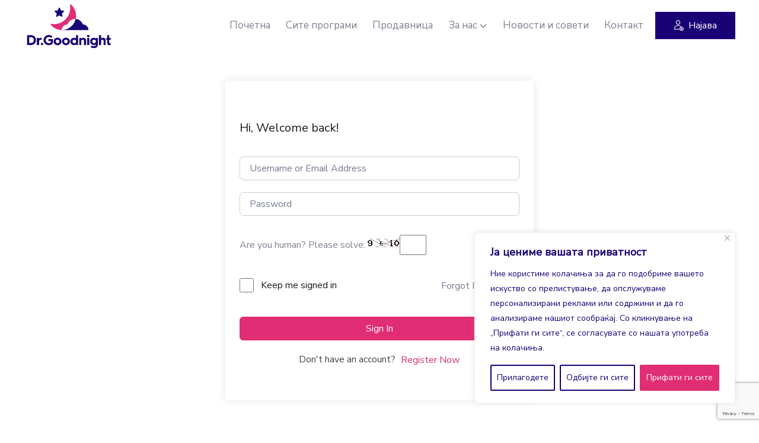

--- FILE ---
content_type: text/html; charset=utf-8
request_url: https://www.google.com/recaptcha/api2/anchor?ar=1&k=6LceWW4rAAAAANHYta7mKTbgefqAbIi9nla3aMI3&co=aHR0cHM6Ly9kcmdvb2RuaWdodC5tazo0NDM.&hl=en&v=PoyoqOPhxBO7pBk68S4YbpHZ&size=invisible&anchor-ms=20000&execute-ms=30000&cb=jergnirmn13d
body_size: 48905
content:
<!DOCTYPE HTML><html dir="ltr" lang="en"><head><meta http-equiv="Content-Type" content="text/html; charset=UTF-8">
<meta http-equiv="X-UA-Compatible" content="IE=edge">
<title>reCAPTCHA</title>
<style type="text/css">
/* cyrillic-ext */
@font-face {
  font-family: 'Roboto';
  font-style: normal;
  font-weight: 400;
  font-stretch: 100%;
  src: url(//fonts.gstatic.com/s/roboto/v48/KFO7CnqEu92Fr1ME7kSn66aGLdTylUAMa3GUBHMdazTgWw.woff2) format('woff2');
  unicode-range: U+0460-052F, U+1C80-1C8A, U+20B4, U+2DE0-2DFF, U+A640-A69F, U+FE2E-FE2F;
}
/* cyrillic */
@font-face {
  font-family: 'Roboto';
  font-style: normal;
  font-weight: 400;
  font-stretch: 100%;
  src: url(//fonts.gstatic.com/s/roboto/v48/KFO7CnqEu92Fr1ME7kSn66aGLdTylUAMa3iUBHMdazTgWw.woff2) format('woff2');
  unicode-range: U+0301, U+0400-045F, U+0490-0491, U+04B0-04B1, U+2116;
}
/* greek-ext */
@font-face {
  font-family: 'Roboto';
  font-style: normal;
  font-weight: 400;
  font-stretch: 100%;
  src: url(//fonts.gstatic.com/s/roboto/v48/KFO7CnqEu92Fr1ME7kSn66aGLdTylUAMa3CUBHMdazTgWw.woff2) format('woff2');
  unicode-range: U+1F00-1FFF;
}
/* greek */
@font-face {
  font-family: 'Roboto';
  font-style: normal;
  font-weight: 400;
  font-stretch: 100%;
  src: url(//fonts.gstatic.com/s/roboto/v48/KFO7CnqEu92Fr1ME7kSn66aGLdTylUAMa3-UBHMdazTgWw.woff2) format('woff2');
  unicode-range: U+0370-0377, U+037A-037F, U+0384-038A, U+038C, U+038E-03A1, U+03A3-03FF;
}
/* math */
@font-face {
  font-family: 'Roboto';
  font-style: normal;
  font-weight: 400;
  font-stretch: 100%;
  src: url(//fonts.gstatic.com/s/roboto/v48/KFO7CnqEu92Fr1ME7kSn66aGLdTylUAMawCUBHMdazTgWw.woff2) format('woff2');
  unicode-range: U+0302-0303, U+0305, U+0307-0308, U+0310, U+0312, U+0315, U+031A, U+0326-0327, U+032C, U+032F-0330, U+0332-0333, U+0338, U+033A, U+0346, U+034D, U+0391-03A1, U+03A3-03A9, U+03B1-03C9, U+03D1, U+03D5-03D6, U+03F0-03F1, U+03F4-03F5, U+2016-2017, U+2034-2038, U+203C, U+2040, U+2043, U+2047, U+2050, U+2057, U+205F, U+2070-2071, U+2074-208E, U+2090-209C, U+20D0-20DC, U+20E1, U+20E5-20EF, U+2100-2112, U+2114-2115, U+2117-2121, U+2123-214F, U+2190, U+2192, U+2194-21AE, U+21B0-21E5, U+21F1-21F2, U+21F4-2211, U+2213-2214, U+2216-22FF, U+2308-230B, U+2310, U+2319, U+231C-2321, U+2336-237A, U+237C, U+2395, U+239B-23B7, U+23D0, U+23DC-23E1, U+2474-2475, U+25AF, U+25B3, U+25B7, U+25BD, U+25C1, U+25CA, U+25CC, U+25FB, U+266D-266F, U+27C0-27FF, U+2900-2AFF, U+2B0E-2B11, U+2B30-2B4C, U+2BFE, U+3030, U+FF5B, U+FF5D, U+1D400-1D7FF, U+1EE00-1EEFF;
}
/* symbols */
@font-face {
  font-family: 'Roboto';
  font-style: normal;
  font-weight: 400;
  font-stretch: 100%;
  src: url(//fonts.gstatic.com/s/roboto/v48/KFO7CnqEu92Fr1ME7kSn66aGLdTylUAMaxKUBHMdazTgWw.woff2) format('woff2');
  unicode-range: U+0001-000C, U+000E-001F, U+007F-009F, U+20DD-20E0, U+20E2-20E4, U+2150-218F, U+2190, U+2192, U+2194-2199, U+21AF, U+21E6-21F0, U+21F3, U+2218-2219, U+2299, U+22C4-22C6, U+2300-243F, U+2440-244A, U+2460-24FF, U+25A0-27BF, U+2800-28FF, U+2921-2922, U+2981, U+29BF, U+29EB, U+2B00-2BFF, U+4DC0-4DFF, U+FFF9-FFFB, U+10140-1018E, U+10190-1019C, U+101A0, U+101D0-101FD, U+102E0-102FB, U+10E60-10E7E, U+1D2C0-1D2D3, U+1D2E0-1D37F, U+1F000-1F0FF, U+1F100-1F1AD, U+1F1E6-1F1FF, U+1F30D-1F30F, U+1F315, U+1F31C, U+1F31E, U+1F320-1F32C, U+1F336, U+1F378, U+1F37D, U+1F382, U+1F393-1F39F, U+1F3A7-1F3A8, U+1F3AC-1F3AF, U+1F3C2, U+1F3C4-1F3C6, U+1F3CA-1F3CE, U+1F3D4-1F3E0, U+1F3ED, U+1F3F1-1F3F3, U+1F3F5-1F3F7, U+1F408, U+1F415, U+1F41F, U+1F426, U+1F43F, U+1F441-1F442, U+1F444, U+1F446-1F449, U+1F44C-1F44E, U+1F453, U+1F46A, U+1F47D, U+1F4A3, U+1F4B0, U+1F4B3, U+1F4B9, U+1F4BB, U+1F4BF, U+1F4C8-1F4CB, U+1F4D6, U+1F4DA, U+1F4DF, U+1F4E3-1F4E6, U+1F4EA-1F4ED, U+1F4F7, U+1F4F9-1F4FB, U+1F4FD-1F4FE, U+1F503, U+1F507-1F50B, U+1F50D, U+1F512-1F513, U+1F53E-1F54A, U+1F54F-1F5FA, U+1F610, U+1F650-1F67F, U+1F687, U+1F68D, U+1F691, U+1F694, U+1F698, U+1F6AD, U+1F6B2, U+1F6B9-1F6BA, U+1F6BC, U+1F6C6-1F6CF, U+1F6D3-1F6D7, U+1F6E0-1F6EA, U+1F6F0-1F6F3, U+1F6F7-1F6FC, U+1F700-1F7FF, U+1F800-1F80B, U+1F810-1F847, U+1F850-1F859, U+1F860-1F887, U+1F890-1F8AD, U+1F8B0-1F8BB, U+1F8C0-1F8C1, U+1F900-1F90B, U+1F93B, U+1F946, U+1F984, U+1F996, U+1F9E9, U+1FA00-1FA6F, U+1FA70-1FA7C, U+1FA80-1FA89, U+1FA8F-1FAC6, U+1FACE-1FADC, U+1FADF-1FAE9, U+1FAF0-1FAF8, U+1FB00-1FBFF;
}
/* vietnamese */
@font-face {
  font-family: 'Roboto';
  font-style: normal;
  font-weight: 400;
  font-stretch: 100%;
  src: url(//fonts.gstatic.com/s/roboto/v48/KFO7CnqEu92Fr1ME7kSn66aGLdTylUAMa3OUBHMdazTgWw.woff2) format('woff2');
  unicode-range: U+0102-0103, U+0110-0111, U+0128-0129, U+0168-0169, U+01A0-01A1, U+01AF-01B0, U+0300-0301, U+0303-0304, U+0308-0309, U+0323, U+0329, U+1EA0-1EF9, U+20AB;
}
/* latin-ext */
@font-face {
  font-family: 'Roboto';
  font-style: normal;
  font-weight: 400;
  font-stretch: 100%;
  src: url(//fonts.gstatic.com/s/roboto/v48/KFO7CnqEu92Fr1ME7kSn66aGLdTylUAMa3KUBHMdazTgWw.woff2) format('woff2');
  unicode-range: U+0100-02BA, U+02BD-02C5, U+02C7-02CC, U+02CE-02D7, U+02DD-02FF, U+0304, U+0308, U+0329, U+1D00-1DBF, U+1E00-1E9F, U+1EF2-1EFF, U+2020, U+20A0-20AB, U+20AD-20C0, U+2113, U+2C60-2C7F, U+A720-A7FF;
}
/* latin */
@font-face {
  font-family: 'Roboto';
  font-style: normal;
  font-weight: 400;
  font-stretch: 100%;
  src: url(//fonts.gstatic.com/s/roboto/v48/KFO7CnqEu92Fr1ME7kSn66aGLdTylUAMa3yUBHMdazQ.woff2) format('woff2');
  unicode-range: U+0000-00FF, U+0131, U+0152-0153, U+02BB-02BC, U+02C6, U+02DA, U+02DC, U+0304, U+0308, U+0329, U+2000-206F, U+20AC, U+2122, U+2191, U+2193, U+2212, U+2215, U+FEFF, U+FFFD;
}
/* cyrillic-ext */
@font-face {
  font-family: 'Roboto';
  font-style: normal;
  font-weight: 500;
  font-stretch: 100%;
  src: url(//fonts.gstatic.com/s/roboto/v48/KFO7CnqEu92Fr1ME7kSn66aGLdTylUAMa3GUBHMdazTgWw.woff2) format('woff2');
  unicode-range: U+0460-052F, U+1C80-1C8A, U+20B4, U+2DE0-2DFF, U+A640-A69F, U+FE2E-FE2F;
}
/* cyrillic */
@font-face {
  font-family: 'Roboto';
  font-style: normal;
  font-weight: 500;
  font-stretch: 100%;
  src: url(//fonts.gstatic.com/s/roboto/v48/KFO7CnqEu92Fr1ME7kSn66aGLdTylUAMa3iUBHMdazTgWw.woff2) format('woff2');
  unicode-range: U+0301, U+0400-045F, U+0490-0491, U+04B0-04B1, U+2116;
}
/* greek-ext */
@font-face {
  font-family: 'Roboto';
  font-style: normal;
  font-weight: 500;
  font-stretch: 100%;
  src: url(//fonts.gstatic.com/s/roboto/v48/KFO7CnqEu92Fr1ME7kSn66aGLdTylUAMa3CUBHMdazTgWw.woff2) format('woff2');
  unicode-range: U+1F00-1FFF;
}
/* greek */
@font-face {
  font-family: 'Roboto';
  font-style: normal;
  font-weight: 500;
  font-stretch: 100%;
  src: url(//fonts.gstatic.com/s/roboto/v48/KFO7CnqEu92Fr1ME7kSn66aGLdTylUAMa3-UBHMdazTgWw.woff2) format('woff2');
  unicode-range: U+0370-0377, U+037A-037F, U+0384-038A, U+038C, U+038E-03A1, U+03A3-03FF;
}
/* math */
@font-face {
  font-family: 'Roboto';
  font-style: normal;
  font-weight: 500;
  font-stretch: 100%;
  src: url(//fonts.gstatic.com/s/roboto/v48/KFO7CnqEu92Fr1ME7kSn66aGLdTylUAMawCUBHMdazTgWw.woff2) format('woff2');
  unicode-range: U+0302-0303, U+0305, U+0307-0308, U+0310, U+0312, U+0315, U+031A, U+0326-0327, U+032C, U+032F-0330, U+0332-0333, U+0338, U+033A, U+0346, U+034D, U+0391-03A1, U+03A3-03A9, U+03B1-03C9, U+03D1, U+03D5-03D6, U+03F0-03F1, U+03F4-03F5, U+2016-2017, U+2034-2038, U+203C, U+2040, U+2043, U+2047, U+2050, U+2057, U+205F, U+2070-2071, U+2074-208E, U+2090-209C, U+20D0-20DC, U+20E1, U+20E5-20EF, U+2100-2112, U+2114-2115, U+2117-2121, U+2123-214F, U+2190, U+2192, U+2194-21AE, U+21B0-21E5, U+21F1-21F2, U+21F4-2211, U+2213-2214, U+2216-22FF, U+2308-230B, U+2310, U+2319, U+231C-2321, U+2336-237A, U+237C, U+2395, U+239B-23B7, U+23D0, U+23DC-23E1, U+2474-2475, U+25AF, U+25B3, U+25B7, U+25BD, U+25C1, U+25CA, U+25CC, U+25FB, U+266D-266F, U+27C0-27FF, U+2900-2AFF, U+2B0E-2B11, U+2B30-2B4C, U+2BFE, U+3030, U+FF5B, U+FF5D, U+1D400-1D7FF, U+1EE00-1EEFF;
}
/* symbols */
@font-face {
  font-family: 'Roboto';
  font-style: normal;
  font-weight: 500;
  font-stretch: 100%;
  src: url(//fonts.gstatic.com/s/roboto/v48/KFO7CnqEu92Fr1ME7kSn66aGLdTylUAMaxKUBHMdazTgWw.woff2) format('woff2');
  unicode-range: U+0001-000C, U+000E-001F, U+007F-009F, U+20DD-20E0, U+20E2-20E4, U+2150-218F, U+2190, U+2192, U+2194-2199, U+21AF, U+21E6-21F0, U+21F3, U+2218-2219, U+2299, U+22C4-22C6, U+2300-243F, U+2440-244A, U+2460-24FF, U+25A0-27BF, U+2800-28FF, U+2921-2922, U+2981, U+29BF, U+29EB, U+2B00-2BFF, U+4DC0-4DFF, U+FFF9-FFFB, U+10140-1018E, U+10190-1019C, U+101A0, U+101D0-101FD, U+102E0-102FB, U+10E60-10E7E, U+1D2C0-1D2D3, U+1D2E0-1D37F, U+1F000-1F0FF, U+1F100-1F1AD, U+1F1E6-1F1FF, U+1F30D-1F30F, U+1F315, U+1F31C, U+1F31E, U+1F320-1F32C, U+1F336, U+1F378, U+1F37D, U+1F382, U+1F393-1F39F, U+1F3A7-1F3A8, U+1F3AC-1F3AF, U+1F3C2, U+1F3C4-1F3C6, U+1F3CA-1F3CE, U+1F3D4-1F3E0, U+1F3ED, U+1F3F1-1F3F3, U+1F3F5-1F3F7, U+1F408, U+1F415, U+1F41F, U+1F426, U+1F43F, U+1F441-1F442, U+1F444, U+1F446-1F449, U+1F44C-1F44E, U+1F453, U+1F46A, U+1F47D, U+1F4A3, U+1F4B0, U+1F4B3, U+1F4B9, U+1F4BB, U+1F4BF, U+1F4C8-1F4CB, U+1F4D6, U+1F4DA, U+1F4DF, U+1F4E3-1F4E6, U+1F4EA-1F4ED, U+1F4F7, U+1F4F9-1F4FB, U+1F4FD-1F4FE, U+1F503, U+1F507-1F50B, U+1F50D, U+1F512-1F513, U+1F53E-1F54A, U+1F54F-1F5FA, U+1F610, U+1F650-1F67F, U+1F687, U+1F68D, U+1F691, U+1F694, U+1F698, U+1F6AD, U+1F6B2, U+1F6B9-1F6BA, U+1F6BC, U+1F6C6-1F6CF, U+1F6D3-1F6D7, U+1F6E0-1F6EA, U+1F6F0-1F6F3, U+1F6F7-1F6FC, U+1F700-1F7FF, U+1F800-1F80B, U+1F810-1F847, U+1F850-1F859, U+1F860-1F887, U+1F890-1F8AD, U+1F8B0-1F8BB, U+1F8C0-1F8C1, U+1F900-1F90B, U+1F93B, U+1F946, U+1F984, U+1F996, U+1F9E9, U+1FA00-1FA6F, U+1FA70-1FA7C, U+1FA80-1FA89, U+1FA8F-1FAC6, U+1FACE-1FADC, U+1FADF-1FAE9, U+1FAF0-1FAF8, U+1FB00-1FBFF;
}
/* vietnamese */
@font-face {
  font-family: 'Roboto';
  font-style: normal;
  font-weight: 500;
  font-stretch: 100%;
  src: url(//fonts.gstatic.com/s/roboto/v48/KFO7CnqEu92Fr1ME7kSn66aGLdTylUAMa3OUBHMdazTgWw.woff2) format('woff2');
  unicode-range: U+0102-0103, U+0110-0111, U+0128-0129, U+0168-0169, U+01A0-01A1, U+01AF-01B0, U+0300-0301, U+0303-0304, U+0308-0309, U+0323, U+0329, U+1EA0-1EF9, U+20AB;
}
/* latin-ext */
@font-face {
  font-family: 'Roboto';
  font-style: normal;
  font-weight: 500;
  font-stretch: 100%;
  src: url(//fonts.gstatic.com/s/roboto/v48/KFO7CnqEu92Fr1ME7kSn66aGLdTylUAMa3KUBHMdazTgWw.woff2) format('woff2');
  unicode-range: U+0100-02BA, U+02BD-02C5, U+02C7-02CC, U+02CE-02D7, U+02DD-02FF, U+0304, U+0308, U+0329, U+1D00-1DBF, U+1E00-1E9F, U+1EF2-1EFF, U+2020, U+20A0-20AB, U+20AD-20C0, U+2113, U+2C60-2C7F, U+A720-A7FF;
}
/* latin */
@font-face {
  font-family: 'Roboto';
  font-style: normal;
  font-weight: 500;
  font-stretch: 100%;
  src: url(//fonts.gstatic.com/s/roboto/v48/KFO7CnqEu92Fr1ME7kSn66aGLdTylUAMa3yUBHMdazQ.woff2) format('woff2');
  unicode-range: U+0000-00FF, U+0131, U+0152-0153, U+02BB-02BC, U+02C6, U+02DA, U+02DC, U+0304, U+0308, U+0329, U+2000-206F, U+20AC, U+2122, U+2191, U+2193, U+2212, U+2215, U+FEFF, U+FFFD;
}
/* cyrillic-ext */
@font-face {
  font-family: 'Roboto';
  font-style: normal;
  font-weight: 900;
  font-stretch: 100%;
  src: url(//fonts.gstatic.com/s/roboto/v48/KFO7CnqEu92Fr1ME7kSn66aGLdTylUAMa3GUBHMdazTgWw.woff2) format('woff2');
  unicode-range: U+0460-052F, U+1C80-1C8A, U+20B4, U+2DE0-2DFF, U+A640-A69F, U+FE2E-FE2F;
}
/* cyrillic */
@font-face {
  font-family: 'Roboto';
  font-style: normal;
  font-weight: 900;
  font-stretch: 100%;
  src: url(//fonts.gstatic.com/s/roboto/v48/KFO7CnqEu92Fr1ME7kSn66aGLdTylUAMa3iUBHMdazTgWw.woff2) format('woff2');
  unicode-range: U+0301, U+0400-045F, U+0490-0491, U+04B0-04B1, U+2116;
}
/* greek-ext */
@font-face {
  font-family: 'Roboto';
  font-style: normal;
  font-weight: 900;
  font-stretch: 100%;
  src: url(//fonts.gstatic.com/s/roboto/v48/KFO7CnqEu92Fr1ME7kSn66aGLdTylUAMa3CUBHMdazTgWw.woff2) format('woff2');
  unicode-range: U+1F00-1FFF;
}
/* greek */
@font-face {
  font-family: 'Roboto';
  font-style: normal;
  font-weight: 900;
  font-stretch: 100%;
  src: url(//fonts.gstatic.com/s/roboto/v48/KFO7CnqEu92Fr1ME7kSn66aGLdTylUAMa3-UBHMdazTgWw.woff2) format('woff2');
  unicode-range: U+0370-0377, U+037A-037F, U+0384-038A, U+038C, U+038E-03A1, U+03A3-03FF;
}
/* math */
@font-face {
  font-family: 'Roboto';
  font-style: normal;
  font-weight: 900;
  font-stretch: 100%;
  src: url(//fonts.gstatic.com/s/roboto/v48/KFO7CnqEu92Fr1ME7kSn66aGLdTylUAMawCUBHMdazTgWw.woff2) format('woff2');
  unicode-range: U+0302-0303, U+0305, U+0307-0308, U+0310, U+0312, U+0315, U+031A, U+0326-0327, U+032C, U+032F-0330, U+0332-0333, U+0338, U+033A, U+0346, U+034D, U+0391-03A1, U+03A3-03A9, U+03B1-03C9, U+03D1, U+03D5-03D6, U+03F0-03F1, U+03F4-03F5, U+2016-2017, U+2034-2038, U+203C, U+2040, U+2043, U+2047, U+2050, U+2057, U+205F, U+2070-2071, U+2074-208E, U+2090-209C, U+20D0-20DC, U+20E1, U+20E5-20EF, U+2100-2112, U+2114-2115, U+2117-2121, U+2123-214F, U+2190, U+2192, U+2194-21AE, U+21B0-21E5, U+21F1-21F2, U+21F4-2211, U+2213-2214, U+2216-22FF, U+2308-230B, U+2310, U+2319, U+231C-2321, U+2336-237A, U+237C, U+2395, U+239B-23B7, U+23D0, U+23DC-23E1, U+2474-2475, U+25AF, U+25B3, U+25B7, U+25BD, U+25C1, U+25CA, U+25CC, U+25FB, U+266D-266F, U+27C0-27FF, U+2900-2AFF, U+2B0E-2B11, U+2B30-2B4C, U+2BFE, U+3030, U+FF5B, U+FF5D, U+1D400-1D7FF, U+1EE00-1EEFF;
}
/* symbols */
@font-face {
  font-family: 'Roboto';
  font-style: normal;
  font-weight: 900;
  font-stretch: 100%;
  src: url(//fonts.gstatic.com/s/roboto/v48/KFO7CnqEu92Fr1ME7kSn66aGLdTylUAMaxKUBHMdazTgWw.woff2) format('woff2');
  unicode-range: U+0001-000C, U+000E-001F, U+007F-009F, U+20DD-20E0, U+20E2-20E4, U+2150-218F, U+2190, U+2192, U+2194-2199, U+21AF, U+21E6-21F0, U+21F3, U+2218-2219, U+2299, U+22C4-22C6, U+2300-243F, U+2440-244A, U+2460-24FF, U+25A0-27BF, U+2800-28FF, U+2921-2922, U+2981, U+29BF, U+29EB, U+2B00-2BFF, U+4DC0-4DFF, U+FFF9-FFFB, U+10140-1018E, U+10190-1019C, U+101A0, U+101D0-101FD, U+102E0-102FB, U+10E60-10E7E, U+1D2C0-1D2D3, U+1D2E0-1D37F, U+1F000-1F0FF, U+1F100-1F1AD, U+1F1E6-1F1FF, U+1F30D-1F30F, U+1F315, U+1F31C, U+1F31E, U+1F320-1F32C, U+1F336, U+1F378, U+1F37D, U+1F382, U+1F393-1F39F, U+1F3A7-1F3A8, U+1F3AC-1F3AF, U+1F3C2, U+1F3C4-1F3C6, U+1F3CA-1F3CE, U+1F3D4-1F3E0, U+1F3ED, U+1F3F1-1F3F3, U+1F3F5-1F3F7, U+1F408, U+1F415, U+1F41F, U+1F426, U+1F43F, U+1F441-1F442, U+1F444, U+1F446-1F449, U+1F44C-1F44E, U+1F453, U+1F46A, U+1F47D, U+1F4A3, U+1F4B0, U+1F4B3, U+1F4B9, U+1F4BB, U+1F4BF, U+1F4C8-1F4CB, U+1F4D6, U+1F4DA, U+1F4DF, U+1F4E3-1F4E6, U+1F4EA-1F4ED, U+1F4F7, U+1F4F9-1F4FB, U+1F4FD-1F4FE, U+1F503, U+1F507-1F50B, U+1F50D, U+1F512-1F513, U+1F53E-1F54A, U+1F54F-1F5FA, U+1F610, U+1F650-1F67F, U+1F687, U+1F68D, U+1F691, U+1F694, U+1F698, U+1F6AD, U+1F6B2, U+1F6B9-1F6BA, U+1F6BC, U+1F6C6-1F6CF, U+1F6D3-1F6D7, U+1F6E0-1F6EA, U+1F6F0-1F6F3, U+1F6F7-1F6FC, U+1F700-1F7FF, U+1F800-1F80B, U+1F810-1F847, U+1F850-1F859, U+1F860-1F887, U+1F890-1F8AD, U+1F8B0-1F8BB, U+1F8C0-1F8C1, U+1F900-1F90B, U+1F93B, U+1F946, U+1F984, U+1F996, U+1F9E9, U+1FA00-1FA6F, U+1FA70-1FA7C, U+1FA80-1FA89, U+1FA8F-1FAC6, U+1FACE-1FADC, U+1FADF-1FAE9, U+1FAF0-1FAF8, U+1FB00-1FBFF;
}
/* vietnamese */
@font-face {
  font-family: 'Roboto';
  font-style: normal;
  font-weight: 900;
  font-stretch: 100%;
  src: url(//fonts.gstatic.com/s/roboto/v48/KFO7CnqEu92Fr1ME7kSn66aGLdTylUAMa3OUBHMdazTgWw.woff2) format('woff2');
  unicode-range: U+0102-0103, U+0110-0111, U+0128-0129, U+0168-0169, U+01A0-01A1, U+01AF-01B0, U+0300-0301, U+0303-0304, U+0308-0309, U+0323, U+0329, U+1EA0-1EF9, U+20AB;
}
/* latin-ext */
@font-face {
  font-family: 'Roboto';
  font-style: normal;
  font-weight: 900;
  font-stretch: 100%;
  src: url(//fonts.gstatic.com/s/roboto/v48/KFO7CnqEu92Fr1ME7kSn66aGLdTylUAMa3KUBHMdazTgWw.woff2) format('woff2');
  unicode-range: U+0100-02BA, U+02BD-02C5, U+02C7-02CC, U+02CE-02D7, U+02DD-02FF, U+0304, U+0308, U+0329, U+1D00-1DBF, U+1E00-1E9F, U+1EF2-1EFF, U+2020, U+20A0-20AB, U+20AD-20C0, U+2113, U+2C60-2C7F, U+A720-A7FF;
}
/* latin */
@font-face {
  font-family: 'Roboto';
  font-style: normal;
  font-weight: 900;
  font-stretch: 100%;
  src: url(//fonts.gstatic.com/s/roboto/v48/KFO7CnqEu92Fr1ME7kSn66aGLdTylUAMa3yUBHMdazQ.woff2) format('woff2');
  unicode-range: U+0000-00FF, U+0131, U+0152-0153, U+02BB-02BC, U+02C6, U+02DA, U+02DC, U+0304, U+0308, U+0329, U+2000-206F, U+20AC, U+2122, U+2191, U+2193, U+2212, U+2215, U+FEFF, U+FFFD;
}

</style>
<link rel="stylesheet" type="text/css" href="https://www.gstatic.com/recaptcha/releases/PoyoqOPhxBO7pBk68S4YbpHZ/styles__ltr.css">
<script nonce="pzRyodMg-mqYeWNjJ3pJCw" type="text/javascript">window['__recaptcha_api'] = 'https://www.google.com/recaptcha/api2/';</script>
<script type="text/javascript" src="https://www.gstatic.com/recaptcha/releases/PoyoqOPhxBO7pBk68S4YbpHZ/recaptcha__en.js" nonce="pzRyodMg-mqYeWNjJ3pJCw">
      
    </script></head>
<body><div id="rc-anchor-alert" class="rc-anchor-alert"></div>
<input type="hidden" id="recaptcha-token" value="[base64]">
<script type="text/javascript" nonce="pzRyodMg-mqYeWNjJ3pJCw">
      recaptcha.anchor.Main.init("[\x22ainput\x22,[\x22bgdata\x22,\x22\x22,\[base64]/[base64]/MjU1Ong/[base64]/[base64]/[base64]/[base64]/[base64]/[base64]/[base64]/[base64]/[base64]/[base64]/[base64]/[base64]/[base64]/[base64]/[base64]\\u003d\x22,\[base64]\\u003d\\u003d\x22,\x22Q3AKTsO9w40aEnNxwpd/w4E2MlwHwr7Cul/DllgOR8KAQQnCusOLJE5yDFfDt8OawpnCkxQEbcOOw6TCpzdAFVnDhTLDlX8CwpF3IsKUw4fCm8KbOhsWw4LCnRzCkBNFwoE/w5LCvFwObjsmwqLCkMKOAMKcAjTCnUrDnsKAwrbDqG5+Y8KgZUPDjBrCucOQwqZ+SDnCicKHYz8WHwTDk8Oqwpxnw67DssO9w6TCgsOLwr3CqhLCsVk9JkNVw77CncO/FT3DisOQwpVtwr3DlMObwoDCh8OWw6jCs8OTwpHCu8KBKMOCc8K7wqrCgWd0w4zCiDU+RMOTFg0cOcOkw49ZwoRUw4fDnsOzLUpywqEyZsOzwphCw7TCkFPCnXLCjmkgwonCpUFpw4l0NVfCvWLDkcOjMcOJUS4hc8KRe8O/P3fDth/CqsKZZhrDvsOVwrjCrQYzQMOuVsOXw7AjWcOEw6/CpDcxw57ClsONFCPDvRjCk8KTw4XDrgDDlkUTR8KKOCrDjWDCusOxw6EabcK2bQU2ecK1w7PClwnDucKCCMOXw5PDrcKPwqUNQj/ColLDoS4lw4pFwr7DqcKKw73CtcKDw4bDuAhTQsKqd3MqcErDhEA4wpXDtn/CsELCoMO+wrRiw6IsLMKWQ8OEXMKsw7hdXB7DmMKAw5Vbe8OERxDCl8KcwrrDsMOlbQ7CtjIAcMKrw4fCs0PCr0/CriXCosK/[base64]/CmFgVw5nDtcO/woHCqMKCw4LDoMKkwqU7wqrDrAoiwq8ICRZvbcK/w4XDqSLCmAjCpwV/[base64]/w6x8bMORw7nCiWnDhsOdw6PCkcKiw77CncKCw7XCuMOHw5vDmB1gUGtGU8Kawo4aRlzCnTDDnTzCg8KRNcK2w70sRsKvEsKNd8KqcGlRO8OIAm9mLxTCoCXDpDJNPcO/w6TDhcOgw7YeGUjDkFIcwr7DhB3ClF5Nwq7Dk8KUDDTDuF3CsMOyEm3Djn/ClMOVLsOfecKgw43DqMKlwq8pw7nCjsO5bCrCji7CnWnCs115w5XDvHFSZVoyKsOwT8K2w53DkcKqPMO4wrowEsOYwofDg8KGw63DlMKWwojCri7CqTzCmk9NGlTDsxvClD7CksKlIMKYJxAJB1rCssOtGW/DgsOxw7nDvcOVOmITwr/[base64]/DmhsrwpTDil9GPsOBHMOPw5ZUw7Jkw6jCmcO8Jitkw7lqw7XCjU7DvX/DjVzCgHgBw69EQMKkQX/DgBI3en8rF8OXw4bCiTh1w63Di8OJw7DDjHB3NWsEwrzCqF3Cg0MvKC9pe8K0wrUwX8Osw4HDtCElLcOKwqjCssO/W8OnMcO/wrBaRcOHKy0ZVsOHw7rCn8OVwodfw7lMaXzCkTbDvsKSw4rDr8O/aTUjYGgvCU7Dj2vCvz/DniBGwo/ChEXDpS3CuMK+w7AZwoQiK2VlEMOQw7bDrz8PwozCvgxrwrDCsW9Yw4IEw7F/w7ccwp7CksOcLMOGwqJea1Jaw5bDpFbCuMKoQlJmwo7DvjonGsKNBgY6BjpgMcKTwp7Dv8KLccKkwr7DnFvDrwXCoGwPw4/CtDjDky/CusOLYgl4w7bDizXCiiTCpsO8EhcRfcOow7ptLEjDisKAwovClsKxR8OWwp4oQgwjaw7CujrCkcOCF8OMajnCkDEKWMK/w49yw7Rxw7nCtcOhwqHDncOBKcOLOgzDusOkwpnCuXNmwrQqbsKOw70VcMKkNlzDmnDCpDQlCsK4a17CusKpw7DCgyrDoGDCi8KxQmNtwo3Cg3PClW3DsjZ1LMKKGMOCKV3CpcKBwqzDocKicAzChmAnBsOIJsOEwoRgw5fCoMOcK8KYw7XCkjDCuh/Cv0c0fcKufSwuw7jCuwxkXsOQwoDCp0TDtRo2wqVcwrMdImvCkGLDjGPDgiXDuXLDgRvCqsOYwrE/w4N2w6PCpmJuwqJfwpbClHHCicKMw7jDoMODWMO0wr1DADdgwpTCusO8w6cbw7nCnsK1JwrDjgDDiUjCrsOGRcOow6BQw5xfwpVYw4Uow6Ubw5TDqMKES8OWwqvCnsK0ccK8YcK1EcKzL8OBw6LCol4yw64awrMuwqXDjFLDnG/CsCLDvUHDgS7CihAGVX8jwrHCiyrDs8KPIiEaAyPDocKKUwvDkxfDohDCpcKlw4LDnMKBDk7DrikIwoYQw5JVwqRIwrJpaMKrNGtdLHHCgMKLw4d3w7wsIcO0woZsw5DDl1jCqMKGTMKHw4rCv8K6P8K1wrzChMO+ZsKSdsKCw57DtsORwr0Xw70swqnDk18Zw4/CoSTDoMKLwrx+w7LCqsOne0rCiMOZPBzDgVjChcKGOjzCpsOVw7nDiGwowoZ5w5dIEsKAKm15Swc6w5tRwpPDtx8hYcODMMKUe8OTw4/DqsOMVQLCm8KpUsKAKcOuwpw0w6RwwoLCtcO7w65xwp/DhMKPw7scwpnDsFHDoRoowqAewqByw4HDii96RcKsw7fDqcOLRVgSH8K8w7R4w4fDmVc5wqbDtsOswqPDnsKXwqXCvsK5MMKOwqFZwroYwqRSw53DsTMyw6LCuB7CtGDDvgpLScObwpJ7w7ImI8Oiw5XDlMK1Xw/CoglqW1/CssOzHMKSwrTDt0HCrVEUW8Khw5VFw5Z5Km4bw7HDm8OUR8O0V8KXwqx9wqjDq0/Cl8K7KhTDgQXCtsOcw4RwMRTDkVUGwooew7ZhGhzCscOYw7phBE7CssKZYjnDmk02wr/Dmj3CqUXDiRU7woPDvjrDo19fUGVMw7LClzrChMKxdA5OSsOIBUTChcK/w7TCrBDCp8Kwe0NKw6xGwrV+fwvCnA/DvcOKw4Ylw4XClj/DhhplwpPDlxhPOlU+wqIBwpvDtMOPw601w7F6TcOqcVcGKypkSC3DqMOywr4bw5Eww57DnMK0MMKMK8ONGUPCnjLDs8OHRV4PSGoNw6J2MT3DksKQQMOpwp7DoFTClsKdwrTDgcKRwpnDlCHCm8KPQ1HDhMKbwr/[base64]/CuHwjC8ORwovDjcKXw4xeH2cISG/Cm8Ofw60eR8KgKgjDnsO4aF7CssKqw6ZIQ8OaLcKwYcOdAsOKw7scwqvCqi5YwodNw5nCgg9iwr7DrUY/wpfCsSViGMKMw6piw7vCjXPCpgU5woLCpcOZw5HCoMKEw7R6Gi14X0vCkSVRW8KRfmfDisKzOCkyT8OLwr0DIXg+fcOiw7bDr0TDisOrTMOtQMORI8K3w71wYz8+fgwOXgxDwozDtGQNDhJcw7h1wogYw4LDsARdTWR/J2PDhMKww4xBSGYfM8OUwpvDoDjDr8OxC2vCuxBQDjQOw7zDvTptwqtkfhLCvMKkwpbChhTDnR7DjQVew6rDhMKEwockw7hpPm/Cq8Kvwq7DiMO2QsKeCMOYwoBIw48LcAHCkcKqwp3Cl3NOcW7Ck8OpUMKrwqQEworCj3VtHcO/F8KxVG3CgxYCF3jDt13Du8KjwoQeb8Oud8Kiw4N8FsKyPMO/w4/CrHfCk8OZw7slRMOJdjU8BsOkw6fCn8OHw5/Cmxl0w6N6wo/[base64]/DqXnDhVMFC8KEwqfDqsKyIsKmwqwIw6tNNyjDtMKmAzRaCCbCrmHDlsKZw7TChMOOw6TCsMOmT8KYwq/[base64]/DsBs3GMO2Q2/CnnDDhhw/[base64]/CgMKsw57CiyTCgCDChH3Cl0rCux5zd8OPGnFgDMKuwoLClgEVw6PDvQjDgcONCsOgKFbCiMKRwr/CsjnDqUUowonCrys3YXFXwplIGsOeGMKZw4zDgULCm2nDqMKKEsOiSB8UQ0E4w4/Dv8Kzw5TCj3tkVAzDljgmLcOHdRlYfhvDqX/DiDgHwrsDwoQjSMKtwrYvw6ldwrVGWMKfUD83KFLCtErCjyYWbyAhAAPDpcKww6dkw6XDocO1w70qwofCtcKNMi90woDCtA7Cu3FobcOPIsKIwoHCgsKjwq/Cs8KgCVzDmcOfO3bDpTdxZXJ1woh0wo9nw6PCrsKMwpDClcOVwqAqRg3Dk0Yww5PCqMOtexE1w4FXw4YAw77CrsK1wrfDuMO0Uml5wqINw7hZawTCj8KZw4QTwoBdwrddSx3Dk8K0IDI1MjDCkMK/[base64]/Dq8OWwq3DvsKHOxFRw5nCi8O1wrnCoSbCiRF5w6h1T8OiRMOqwqXCqcK+woHCjlnCmsOgVMKHI8KUwo7DtWtYSWxwfcKqS8KCJcKNw77Ch8Ofw6khw78qw4/CvRYnwr/[base64]/MsKnw4oPXsKqCCnCk8KJHi0TXsKmHQAww5JlcsKuIhjCi8O2wrvCukdrWsKhcBY8wpBPw7HCjsKHGcKoQcKJw7VawpHCkcKQw5zDtS8XGcKrwoZAwq/[base64]/Di2VUHGLDtiPDgMKlwp94w4rDv1srw6/Dv3U0wpvDgxU3G8KiacKdHMKzwpROw5fDvsOWMXrClgjDkizCl3vDvVnDuFfCtQ/DrcK4H8KIIcK7H8KZBWXCm3lewrfCnWgwJ0MccQnDjmbCsBzCr8KSUWFswqVCwqdtw4LDrsO9REM+w57CjsKUwpvDusK1wp3DncOjf3TCkREqD8KLwrfDpl0Hwp5PbHXChAxHw5/[base64]/[base64]/w77DrG0/wqfCjMKSFHJ8RT7Ciy3Cj8OtworCosKhwoMWXkRuw5PCoinDhcOVQUdbw57CqsKfw5tCKkoTwrnDnkfCgsKNwrYSQ8KxWcKtwr7DtirCrMOBwoB9wpA/[base64]/CnsOZUsK8CsKvw6LCg8KjA2Vqwp3Dt8KMAsK/IjLCsUTDpMKJw6kEK3TDhj7CrMOyw6TDhEkvaMOKw4Iew7x1wpMNRixDPU4bw4/[base64]/PsKXwothNMO9UsOlw5Jyw4DDgz7DhsKYw5rCpUHCq8KyUGzDvcOgDsKpMsOBw7jDuVhKEsK/wrbDocKhLMKxwoRQw4LDijMqw6FEdsKewqzDj8OCSsOdGUHCg346TxBQfDbCgzXCqcK9WlQAwr/DllFZwofDgsKPw5jCkcO1OW7CqBzDrA3DuUFJOsOfChMhwonCr8OGEcOQBGALQsKTw5I8w7vDrsOaWMKgdUzDqUPCvcKIb8O+AMKTw4Myw4LCvxsbacKKw4c8woF9wqhfw6pSw60hwq7Do8KpBVfDjUwjFSXClWHCuR80Bh0Hwowdw5XDksODw68dV8KxL0Z/MMKUSMKSV8OkwqY5wpZbacOcDgdNwprCi8OhwrHDgDVydUjCjBBXJcKCdkXCunXDlWTChsKcdcKbw5HCrsOzc8OQdkjCosOIwr53w4AUaMK/wq/DtTvCqcKLRSNywqYXwpLCuzzDuHvCshsbw6BvPQDDvsOTw77Dl8KDasOEwrjCuQfDrz9xZRvCoRJ0RkRhw4DCqcOUNsK8w6gpw5/CuVLDscOxHx3CtcOuw4rCskYqw4ptw7bCpEvDpMOUwqwbwoAwEAzDrCXCm8K+w6cPwofCu8Kpwp/[base64]/[base64]/DpijCr1XCosKBwqg6ZxtJQVsrw4x6w4M/[base64]/CrcKhS8KYAMOpVsOow5Quw7vDllNSw4g9EsOUwoPDg8O+WAs4w5LCrsOhdsOUUVwhwpVGdcOZw5NcH8KjLsOkwqALw6rChlQzA8OsEcKKNE/DisOxV8O0w5zCrxIzOnMAIBs0DC9jw6TChQVTNcOSw4PDjcKVw73DoMKSOMOkwqPCsMKxw4XDoyk9KsOTVhfDq8KPw5YXwr/Di8OtIcOaOjDDtTTCslZGw5jCj8Khw55KEG8gHMOMN03ClcOvwqbDpWJid8OUbHzDkm9gw5zCm8KcTQTDjlhgw6bCrS3CoTMHA0jClx00RzwDLMOUw47DkivCkcK+RH0awoZjwpvCpWkzAsKfEl3DuQ01w6HCsBM0TsONw7nCsSpLNB/CsMKGBnM2IQHCol0Nwr97wo8lXAV9w70BCMOZcMKHGy4ESnlew5bDmsKBV23Dq30oFHfCq3o/SsKENsOEw5dEbwdbw6gZwpzDnxLCicOkwot+fzrDoMKoXS3Ciyk7woZTEiI1OGB0w7PDtsKEw4rClMKcw7vDiEbCqldLAMOJwrhlUcKxEUDCpUdgwoLCrsKJwobDksOWwq/DlS3ClVzDisOFwpsiwrnCmMOwYntJasKZw47DoVrDrBLCpzbCisKwHzJOEUIacnBHw78tw4h+wo/CvsKbwoFCw6fDkF7Cq3nDoDU2WMKNEhkMBsKPDcKAwrvDucKeLmxSw7/Dv8KKwpJew4vDsMKDTmrDnMKAbhvDoHk+woEhHcKxd2ZEw6cswrk0wrLDrxvChBB8w4DDosKww7Zud8OHwrvDtMKzwpTDml/ChglZDhXCiMOARCQ3wp11w4xZw7/DhQNZNMK1c34BS3bCisKowqrDmUVPwp8sAloIXSdHw7lcDHYSwq5Tw6o2Vx9cwp/CgMKxw7/DmMKawohyGcOtwqbCkcKlGzXDj3PCi8OiIMOMWsOrw6bDgMKnWF9CbErCtloLOsObXcKdQVshWksRwrdywrjCkMOmYzoST8KawqvCmcOXK8O6wrrDicKMH0/DpUZhw7svAVRnw6dww77CvcKPJMKQaQ0sRsKiwpYmRVhyYmbDk8Oow6MVw43DnQjDm1UHcnpnwo1GwqnDtcODwoc3w5TDoD/ChsOCAsOjw5nDrcOpZT3DuT7DhMOCwq4FQAsVw6Afwrh7w4/CpyXDuT9yesOFfzgNwq3DhWrDg8OwFcO5UcKrFsK3wojCgsKYw6M6InNZwpDDtsO2w6TCjMK+w5ApO8KzesOew6glwpDDn2PCj8Kew4/ChkbDsWBjFSfDtMKcw4wjw4fDjWDCqsO5fMONN8K3w7rDicONwoNhwpDCkjvCrMKTw5zCqGnCg8OID8OiUsOOPQ/CpsKuUMKqaXxrw7Biw4XDjw7DisOyw6ITw6Eydy5yw4fDt8Krw7rDssOKw4LDo8OBwqhmwrVlAcOTSMObwq3Dr8Kiw4HDp8OXw5QnwqXCnnVuTDIbRsOpwqQ8w4rCkS/CpAzDo8KBw4zDlyfCt8OnwqZWw4bDhWjDqj1KwqRQH8KVVMKbYhXDscKgwrkwLsK3TToGbMKcwpx/w5XClWnDssOjw68iE1A7w6Qra3REw4xIfsOgDEbDh8OpS0bCgcKyM8K6OV/[base64]/[base64]/DgcOUSMOQK8OqScKxwoLDisKhBRdaw63CqsOuGGDCk8OAJcKEIsOIwrZjwo16f8KUw63DksOtY8OsAi3Cm1/ClcOSwqgUwq9tw5R5w6/Cs0TDv0fCqBXCjRzDrcO9VcOzwqfCisOkwoXDoMOCw5bDvRc+J8OEaXPCtCIXw4PClEFHw6REF1XCoAnCtjDCvcKHVcKcBcOYfMOCcjx7LWo5wpZLE8KTw4nCj1ALw7Utw6LDm8K6ZMK2w4R9wqzDmA/CtmMdBSbDqkjCsS8Dwqpvwqx4Yl3CrMOEw4vCtsK4w4Eiw7bDm8O0wrljwrceEMOmOcOvSsKQNcOrwr7ChMOEw5rDocKrDnggMHJ2wpPDlsKKNgnDll5jVMKnHcKpwqHCiMK0GMKIXMKnw5bCosKBwr/Du8KQADddw71Gwpo2GsOzC8ONTMOIw75GFMKvL0PCul/[base64]/Cq0XCucKGw5x0J2vCkcKvfcOfwpnDsHtMwoLClcOSwq0TKMORwpRzXsKJFg3Ch8OEfh/DiVbChXPDjSLDhMOaw5gjwrLDgX5FPBhEw5vDrE7CgRBAJ21DE8KddMKPMm3Dh8O4YW8JYGLDml3DrMKuw6wRwrbCjsKew64twqYuw5rCm1/DksKCfAfCmV/CuzRMw5PDo8ODw61ZWsO+w5XCh3AswqXCu8KLwpo5w7zCpGNbE8OMRXnDtsKOPMOlw4U4w58rGXfDvsKMFTzCt0NDwq4yfsO2wqfDphDClsKuwptkw4XDmjIPwrIBw5nDghfDvnzDpsKSw6DCon/DqcKLwoXCicOpw58Cw4nDiApOXW5TwqcMW8K+YsKfEMORwqF1fATCiVnCpC7DncKLKEHDiMO+wozCtzw+w4XClsOwXAnCv2NEacKNYifDvhUREXoGNsOtAxwgAGnDiU3Dt2/Dt8KUw6HDlcOHZMOMFW/[base64]/Cr8KAw6geYUXCvMKGacKlEwHDgAXDhWfCiMOBI3DDjF3CqkHCoMOdwpHCu2NIBGwlLiQFVsOkO8KawovDs23Dnn0jw77Cu1kaFnTDlyPDuMO/wrjDh0oCQcK8wrhUw78wwqTCu8Odwqo5ScOjfncywrk9w5/CrsKOJAwCKjQ+w6RjwqIjwqjCn3fCisK2wqRyOsK8wqPDmFfCrErCqcKoHxrCqEJtDyzDhMKqTTYRYATDpsOVCzxNcsOQw6dhI8OCw43CrhjCj0t5w4hzPUZmw6U7XDnDhXnCujHDrMO6w4LCpAEPdHDCg3Ybw4jCv8KsPmhUAxPDiDM5KcKwwoTDmBnCmT/CkcKgwrvDhzfDiUXCsMOEw53DpMKkcMKgwoBcBEM4cVfDmFDClmB/w6fDhMOIBjI4A8KFwq7Cnh3Drx4zwrjDtkhLccKaIVDCgzXDjcKDL8ODPTDDg8OlV8K4PsK7w4XDmyAsWQnDs2Mvwo1/wofCssOQQMKzDsK7GsO4w4nDusKFwrxDw6s6w5HDpV/CkgA1f0h8w6Yww5jCiAsjU2ZvZyB+wrI+dmZVNcOZwpfDnHHCuywwOsK8w6lBw58ywofDqsK1wrQNNkbDusK3BXjDgk8rwqQKwqrCncKIYsKrw6Zbwo/Cg31TJsOTw4jCv2HDpUrDgsKwwogQwolCdmFow7/CtMK8w63DtTRMw7vDncKjwpEdVnx7wpPDjkbCuAl5w7bDsTTDjzdUw4HDjRvClHIDw57CuWvDncOrc8OCW8K7w7bDqxfCocOxfMOUTVBqwrXDs2jCiMKuwq/[base64]/ClXbDgH8nVcOWw4HCnVA4S0E8wrjDkmUOwr7DmFECbV0hc8OdfwALw7bCoVvCh8O8W8O5wozDgn5EwqxyYHwsVAHChcOJw7ljwprDr8OqOFNATsKAbgHClWXDlMKKZx1tGHXCocKTJAZWcxUXw7Ezw5fDjn/DrMO2CMOYSHLDssKWDw/Do8K+LSIzw6/Cn1TDoMOpw67DvMK8woo+w4XDjcO3W1jDhhLDvjwBwqcewpnCgxFgw5bCnn3CtkBAw6rDuDYeL8O/w7vCvQTDnhJswrgdw5bClMOQw7IZCDlYOsK3H8K7csKPw6BEw4zDjcKTw5tEURgZKMOMWVcvZSMMwrLCiC7CimYWdiAiwpHCsSBpwqDDjHMfw4zDpgvDj8KOCcKeDHA/woLCgMOgwqfDsMOGwr/Du8OOwqfCg8KkwrTDoBXClGEmwpN0w4vDrhrDksK6HgohED92w5gfJSt6woEzfcOjEjh+bQDCu8Kcw77DnsK4wop4w4hDw59edlLClkvDtMKZDzdfwpkOb8Ood8OfwqRiVMO4wpE2w7QhCnkPw4cbw70AfcOGcmvCqhvCqCNDw5rDsMKfwoXCp8K8w4/DkiXCpCDChMKzQsKywpjCqMKcLcOkw6fCiAh7wqNJMcKPwo4RwrB0wqjCnMK9LcKPwr9pwpclTSrDqsOXw4bDkRolwoPDmMK+TcOZwok4wpzDnU/DrMKNw77Dv8OGNBzCkn7DkMOyw4MlwrTDlsK8wrgKw7kRDXPDiFnCln/CncOKOsOrw5IhKxrDjsOgwr4TCgvDgMKGw4/DhyHCgcOpwoPDg8O7VUlpWsK2EgvCqsOUw59CAMKpw4wSw6wXw4HCrsOfOzXCrsObbgoMScOtwrR5fHFMEg3CiWzCgFEGwqMpwpoxGVsoLMOow5VIGzLDkhbDhWFPw79+WG/Di8ODJxPDh8KdTAfClMKQwok3KAdgNBdhOkbCp8Kuw7DDpU3CusOGW8Kfwoc0woQYdsOfwpxZwpvCmMKBPsKow7NMwrpuO8KhGMOIw5g1C8KwNcOiwot/w6IvSQ1DQEUIb8KIwpDDjXbDtmUEKTjDssOFwoXClcOrwqjCjcORN3gfwpImIcOlVXfDu8KGwpxEw4/[base64]/LMOvwrRnSnXCgncVUsKvPhnCqcOIGsOrwqFaA8KIw7zDmBo0w7AFw6BINsKAMSzChMOKBMKrwrPCrsOVwrYfGmfDgV/[base64]/wprDs3gIw7k4TifCu8OHwpkoBEhKw4M6wqnDlsKmLcKoXDYcUVbCscK4VcORQsOCQHcqPWjDgcK5U8OFwp7DjSPDtmVbPV7CtCEfTVk3wovDsWPDjTvDvW3CrMOawrnDrsOtIMOeK8OGwrJJYCxzQsKAwo/CqsKSVcKgHnxRdcKMw5d3wq/Dt0xAwpDDvcOLwrkvw6tIw5nCtiPDgULDoR3CnMKxUsKoYhVLwr/[base64]/[base64]/wpE0VVYKwoXDi01hw4nDsRnCp8ODOMKHwo9BW8KyJMOpVsOfwqDDtl9BwrPDvMOUw7BkwoPCisO/[base64]/CpAbDonXDncKZw7PCicKiaEEiO8O8w4U5d25bw5jDryM7MsKnw6fCncO3RW7DqjZTRBzChiPDv8KmwpPCqVrCi8KBw7DCrW/[base64]/[base64]/ZsORw5TCqVfDqF7CnMKtWls/R1nDmhJpEMKDJR0KKcK0E8KwSEobOCkmV8Kfw6AfwpxUwrrDj8OvDsOXwoZDw7fCpw8mw6JqXcOhwqsFXDwAw4ktFMOgw54BYcKBw6TDqcOjw4UtwpkjwosnV0YKFsOWw7YjRsK/w4LDksKmw60CAsKpKkgSwqM2H8Kyw7vDp3MkwonDgz8Vwp0Xw6/Cq8Oqwq/Ds8Knw5XDtgszwprCg2EyLhnCssKSw7UGA11yBUPCmyHCmTFnw5cnw6XDtFt9w4fCiGjDoFPCsMKQWhbDk2DDizoFVCjDscK3FWRawqPDgVXDhQ3DnlNnw5/DhcOawqzDvB9cw64LZ8OTK8OFw7PCrcOEdcKoY8OnwoPCt8K/BsOCD8O7GcOKwqvCqsKTwocuwrDDuy0Twr9uwqA2w48JwrTDhjjDihrDisOKworCuE8qwrXCosOcCm59wqnDqXjClQPChGbDrkQQwohMw5cjw70zMChmPVZOJMOqAMO2w5o4w73Dsg91bGB8w5/CuMOFacORB35ZwpXDkcKMwoDDq8Kowol3w7rDscK9NMKaw5DCqcO/bjIkw4HCuU3CmSfCum7CtQvCl3rCgHwgVGMcwr1cwp3Ds0pdwoTCqcO7wrzCsMKnwqA3wrw3RsO8wp1AdHMuw7Z0A8OuwqI/w701LEUlw60veg3CicOFOClzwrnDmArDksKaw4vChMOpwrTCgcKOHcKcH8K1w6wiJDdgLwTCt8KwU8OZY8K2MMKgwp3DszbCoDvDpH5BNXtSA8KwcXbCtVfDiQ/Du8KAFsKAC8OVwpdPCH7Dv8Knw43DicOQWMKtwrxLw5nDhXrCn19+OlUjwq3DrMOqwq7CocK/wrNlw4FyP8OKA1nCusOpw6wwwqjDjFjCn2Jkw5XDuXJfJ8K5w7LCtWMTwpUSM8KDw5sKOSl6JSkfbMOnQV0DG8OSwoIHE2x7w6pEwrfDiMKqccOXw43DqAHDusKiHMK/wqcaVcKXw5xnwrIUd8OlTcOCQ0vCuHTDiHnCs8KOIsOwwrhCZsKaw6MGQcODH8OJZQbDtsOYDRTChirDssKXQ3XCqxtOw7ZZw5fDnMODZ1zDvMKDw6Bbw7vCnFDCoDjChMKEHAMgYMKib8KzwqbDl8KOX8OaezZsXQARwq/CtknCgsO4w6vCqsOxTcKAGgTCkylPwr/CucOawpTDjsK1OzvCnFwHwrXCqsKdw75Lfj7CmAEkw7ZIworDsSJHMcOYXyPDvsKWwoMgeiBwL8K5woMLwpXCp8OawqMfwrnDoS5xw4RMMsO5dMOzwpAew4LDvsOfwrXCsHlRAjvDp1FWFcONw6jDpVMiJ8O7IcKywqXDnnpZKjbCmcKQKR/[base64]/Dm8KFAMO9w4cpwr95wp3DjiLCqmEgbEMcS8Oyw5s0HsOCw5TCrMKvw6o0ZwJlwprDuy/[base64]/RCQswpk/[base64]/TcOhw7NGdidxBwx0aA9Fw6fDiMOselpxw7nDsgkawpRCY8KDw6DCjsKuw6XCs0wcUyghaixdOHdUw7zDsj0RIcKlw6AIw6jDjhNwE8O+GsKJGcK5w7DCkcOhdUp2dgXDt0ksMMOTCVvCoQoZwrzDk8O9F8KIw6HDszbCvMKZwpYRwrRPQcORw5/[base64]/wonCgjQDw5/DgcKewp7CuVA0CsONbRARXCcAw7ABSkR7eMO3w4ZEH1N7XmfDscKjw6/Cq8KNw4lcezwOwo/CuiTCtQfDpcKNwqQ1NMO+HFJzw4xBJMKJw5d9A8Osw5sIwovDj2rDg8OWI8OUcsKjPMKPIsKWT8ODw68AQDLCkETDiB1Rwr1VwpVkKw8AT8KcZMOXSsO+asO+NcORwpPCrgzCnMO/w7dPVMOAGcKGwrsVK8KUXMOWwpjDnyY7woQ1Tj/ChcKuZMOuL8O7wohzw6TCq8OdESdAdcK6F8OGYsOKPFNiMMKGwrXCmTPDoMO8w6tYH8KkMFU1acORwpnCnMOxV8Odw5sZVcOgw40BZ3nDiEnDt8O0wpN1ccK3w6kxISFewrg5NMOfA8Ogw5I6S8KNHi4nwpDCpcKgwpp6w5/DgcK0AE7CvWrDqzMdOMKtwrktwrTDrUkVYF8cL08jwoUFBkNzC8O7H3UPFzvCqMKCMMKqwrjDv8OZw5fDug4zPsKHwp3DhU1yPsOQw61lF3fCiB17ZWURw7nDjsOQwo7Dn07DhB1oCsKjc0I3woPDq0pFwq/Dlx3CrWpXwpDCsnEqAD7Dm2dpwqXDkn/CkMK6wrYTUcKOwqxPJCvDrDPDo0EGd8Kyw5EDbMO0CA4FPCgkIRfCiTFLNMOpNsO8wq4UCkgKwr1iwovCtWRpOMOlWcKRUWjDhS5XbMO/w5LCt8OhNMOlwop/w7zCsxUvP0kaFMOOMXLChcOlw4gnE8OiwrkYDHkxw7DDj8Otwq7Dn8ObFcKjw6osTMKKwojDnxTDpcKuPcKZw5wHwrfDiDQHNB/Ch8KxS1VLNcONBx1qJA3CpC3DssOYw7nCrwJPNWIvagbCnMKdHcKdWipowpoKCcKaw79+NcK5KsOiwrlTP356woPDvsOjRz/DlMKbw75qw6zDk8Kmw6LCuWjDiMOrw6hgGcKnSH7Cq8Ojw4nDrxJlRsOnwoV3w53DnSoJw47Di8Krw5HDp8K1w5pFw43CnsOywqlULCEaJHs2QTLCjQoULU0FInYkwq1uwp1ATMKUwpwHMGPDtMKBN8KgwrEtw4IOw7/ChsK2YiB9BWLDrWdDwqrDkgQAw73Dm8OwTsKoDwHDtsOafwHDsW13QkPDkMOHw5MyZcOtwp4Xw6VOwqtwwp/DpcKTYcKJwp9aw6xyXMOWIsKfwrjDu8KqD1h0w73CrE4WLWd+S8K3Tj9EwrXDv33DgQRiV8KHTsK6ShXCkk3Ds8O3w6/[base64]/DiF7Do2fCkMKEEsKwKUHCksKeK0XCq8KXBsKSw7N7w5NPbmIxw6UiJSjDmsKnw6zDj3Zrwox0VcK8PMOaN8Kxwp07VU1Vw5PCnMKIR8Kcw77Cs8O/Q1BUfcKgw6fDqMORw5/ClcK8N2DCtsOTw4nCgWbDlwnDpCY1X37DhMOjwqgtGcKnwrh2IsOQAMOmwrwgaEfDlxzCmm3DokjDtcORKCfDnTQvw57DiBbCgMOMHVJIwovDoMOlw656wrNYKylzUCEsC8K3wr8dw4Q4wqvDlRdGw5YEw7tDwo4/wqfCqsKZUMOJG3EdI8KiwplTEMO5w6vDhMKEw6pSLMOZw7VZBmdyaMOIe0HCssKTwq5ww5pZw5TDhsOnHMKlU3jDo8OvwpQ9McOudwtHBMK9QhUDFlYcVMOCcwjClhfCqwRpJQbCrHQSwoxkwqgPw5zCqMO6wqvChcO5PMKCKjfDvV/DmTURDcKiesK0SyEww63CuwJeOcK0w7h7wrhswocewpUew6DCmsKcKsKgDsOPfzZCwrFXw4Y2w5jDjHckH3bDtVo6M01BwqJcGzsVwqJCbBLDtsOZMwcLFE8rw7vCmxJTb8Kgw6o4w6vCt8OpIzFow4nDtQh9w6AhRlTClFd3OsObwoh2w4rCqsOAcsOPDC/[base64]/ChcKPbsKpwqHCr8K4w5TDplzDnR1YYsKYME/CtkzDr2sJV8KRDRsjw7UXSA9deMOAwpPCtcOnecKewoXCoGkgwo5/wrrClDLCrsOmwqZfw5TDvTDDkUXDkGlNJ8K8IVnCgS7CjwvCsMOSw4AWw6HCp8OkHw/DjB9jw5JMacKbOwzDj2o6fUbDvsKGf25/[base64]/CsmfChcOVTcOcw49cNsKgwq3DsX7DmAbCiMKcwrjCnhfDjsKsWMO6w4vCq2oqOsKVwpwlTsO/[base64]/DssK7aC/CnxrDgkXDk8KicMKawrVFTRfCoDvDv8KJwrrCuMOXw4bCr37CscOswojDsMODwqTCl8OhHsKxUmUJFD/CjsOzw4XDgxxtfDAFGsKGDScmwr3DvxPDm8O6wqTDj8O9w7HDmkDDmCFQw7rCiR7Djks/w4/Ct8K7YcKxw7LDhsOsw50+wol0w53Ct3wkwo1+wpRMQ8KjwpfDh8OALMKRwr7CiU7Cv8Krw5HCpMKRb1LCi8O8w4MWw75iw6kBw7JNw6XCvxPCpMOZw7LDq8KZwp3DmcOhw6s0wpTClXLCi0AiworCtjTCqMOYWQl/XFTDp3/Ciy8/F3RTw6DCn8KMwqfDssKYLsOdXQcqw5pawoJPw67DuMKjw51RJ8O6bVMza8O+w6ISw4EgYSdxw7IYT8Oaw7QGwqLClsO9w6hxwqjDpsOhIMOuEsKqScKMw4/DjsOKwpwwaR4lWk0/NMK6w53CqsKUwovDu8OtwpFrw6oOGWFeLjjCpHpbw50LQMO1wr3CrQPDucK2ZgTCp8KNwrnCvcKaBcOywrjDtMKrwq7DoVfCq0RrwpjCiMORwpMFw40Ow6/CncKmw7IVU8KGDsKrdMKuw5LDqnAEFR0aw6nDvm9xw4bCs8Ocw55lM8O+w7VAw4/Co8Orw4FnwogMHB9wOcKPw6phwqVEQk7DlcKMKQENw6YuBRjDjsONwo9QQcKSw67DjHsnw453w7nCrRDCrXlIw5HDpysxAmYxA21dcsKDwrQXw58adcOPwoYwwqpXZF/CtMKcw7gcw7R2I8Klw5rDkh4lwqTDpFvDrDxNGGsxw6wobcKjDsKWwoAAwrUOGMK9w67CgjzCny/Ch8Ofw4PCocOFVwTDkQ7CrDpUwocdw4RlGiQ8wojDj8KAJG1YfsOhw6ZTLmAqwrANGRDCrVMKUsO3wpRywp5fCcK/[base64]/[base64]/CsMOVwrnCjBw7VcKUe8Kaw5hyI8K5wqfCi8O7OcOlacK4wqTCmGARw79Kw4/DlsKAKMKwSETCgsO9wr8Tw6nCnsOQw7TDo3Qww6vDk8K6w6ohwqzCvnZbwoo0L8OKwr7DgcK9Hh3Dt8OMwpB7FcOpI8KgwqrCgXXDmnszwo/DkmBMw7B7DsKjwqACJcK7acODCE5gw5xzSsONU8O0EMKIfsOEIsKNZVNowr5IwrzCqcOVwrfDh8OkIsOCQ8KAdcKdw6rDpS5vI8OFOcOZDcKJwowbw67DjnnCmg9twq1vc1fDpFhcfHTCt8KYw5QEwopOKsOZdMKkw6/CgsOOI0DCpsKuKcO5VHQDCsKZNClSF8Krw5gXw4XCmR/CnTbCpxhcF0BKScK/wpfDi8KQY17CvsKCG8OcU8ORw7rDmAoHNy9CwrvDnsOfwpNow7vDnmjCmQzDgQ9Dwo7CnVnDtSLCmH9Vw4M0JVdQw7PDgm7DuMKww5rCqATClcOTLMOdQcKhw5UMImkBw4sywpE8Ek/DsTPCjUDCjgfCvjbCgMKyKsOaw7UZwpHDlR3DgcKXwptIwqXCvMO6H3pFLsOGLsKBwoYhwr0Rw4U+BkvDiS/DoMOMWATChMO/Zmt+w7hpSsKKw64pwo8/e00zwpzDmA/Co2DDlsOzJ8O1UkvDizFtesKBwrjDlsOrw7HClTRmLDHDp3LCt8OXw6LDlWHCixDCicOGaCLDqHDDsQXDjyLDoB/[base64]/wpBHwp9YwpQ7E8OUGMO4UMKUXMKNw6o+EsOPD8OkwqLDliTCo8OXCi/CgsOvw4NCwrxhWXpvUynDo0hMwobClMOPe0BwwrDCnzfDlRsdbsOVA2ZwRBlDKsK2WUNjIsO9C8OaVmDCn8OXZV3Dq8KswrJ9SFfClcKOwp3Ds2vDt0LDlHhew7nCicK2AsKaV8K+XWzDq8OpTMOiwo/[base64]/CmcOGwp93NgnCocKZw5/DncKxUcK5CxJDO2E7wqQrw5IDw4IlwpPCtBrCvMKRw40wwppBGsOPFyTCsnN8wq7ChMOgwr3Coy7DmXEedMK7UMKHP8O/[base64]/Cv8KRSx0HWMOLAEBORcO9WDbDqsOXw4XDml1iDU4Ow57CiMOqw7BOwpbCnVLCiXQ8w6rCuAQXwrA1Tz8zXm7CpcKKw7zCoMKdw603LQ/[base64]/CtScxGmdBwqtbwr8kRcKhIsKUw67Dp3zCtgVbA3/[base64]/w4PDv1cXwow1wonCsW7DhHxlT8KLw488woEPClvDuMK+Q0TDpyZJZ8KbTVPDpWTDqV7DlQhAEMOcM8Ovw5PDsMKjw57DmsKVG8K1w7/Dgx7Dml3CkHYnwoJMwpNTwrp+fsKRw4fDvcOcGMKswo7CrBXDo8KxWMOUwpbCnMOTw5/CucKaw6VkwqEqw59bVyrCnATDo1UKTcKpVsKZJcKLwrnDgCJEw7hObjjCpDYnw4snIAbDosKHwrjDrcK8wr3CgFBTw7rDosO/PMOSwox8w4wwasKlw6xPZ8KiwqDDmQfCscKQw5LDgVI0O8OLw5tdPzTDvMKMDV7DpsOuIUF9XwvDik/CnEpqw7A/fMOac8Orw6nDisKqEWfCp8O0wqvDnsOhw6lgwqMGZMK3wrfDh8K4wp3DtxfCisOHA19+ZU/DtMObwpAaWDRHwq/Dln9WfsOzw7QMWMO3HkXDu2zCukDDoBIPIzLCvMOYwpBJFcOEPgjDvsKiCXt/wrrDmMK8w7LDiVvDmSlUwp4kKMK1PsOOEBtPwrnDsAXDpMKEdXvDrFJlwpPDkMKYw5AgAMOqSEjCtMKLGmXCtHY3BcOgG8OAw5HDgcK5PcKwKMORUGEvwrvDicKxw4LDi8OdOBjDisOpwox5JsKTw6HDjcKvw5gKOQXClMOKOg4mXzbDncOBw7PCucKzW2g/dsONE8KVwp0CwqNFfXzDtMOuwrUSw47ClmbDsEbDisKPTsKQQDonHMOww5l/[base64]/DgMO3wrHDnijCoMKBwrFIU0bDqCkywolOCMKlw4c8wrU6OEzDicO5KsOfwoJJJx8Dw5TCtcO3HSbCpMOWw4fCnVjDrMKyJn83wr0Vw5xHU8KXw7BDTgLChSJDwqoaScOWJnzClwLDtzHCtWUdMsK/OMKLLcOoJMOBNcOUw4wLP1R2ICTCp8ObTg/[base64]/MQDDoFNRX1g3w4PDqFrCjcK9wrzDm253w5Asw5hwwo8Sf13DkivDksKKw4/DmcKEbMKdYl9IYR7DhMK+BQ/[base64]/[base64]/[base64]/Dow3Dv27CkcKHVknDsVciDsKgw5ZCw7fCk3XDqMO3PGHDmkDDv8OqWcOfOcKZwqHCmV8Gw4cfwpJaJsKWwpdzwpLCr2vDmsKbVWzDsiUCeMO3CmHDk1U9GF9fG8KzwqzCuMOsw558H2/Co8K1UR11w7Q4OQrDmzTCrcKaRsO/[base64]/[base64]/Cm8Kgw5fDpMOLPBbDn8OSLWTCjQhfBcKSw7QELwZ2OSAdw6Bww6YCREY4wpbDlMOWc33DsRlDa8OtWQHDuMKNZMKGwo4PQybDscK3ZA/CnsKOVB1lcsOFEMKaEcK2w5HChMO2w5Z/IMOVAcOPwpscNEzDtsKJf0TClQVIwr4pw6VEEkrCt0N6wqgfah/[base64]/w7TCqMKIw4MNwonDusKTwrXCkMKmT17CljnDhSTDrcO7wqdydMK2BcKtw7ZjYAvDgEnDlHQIwqIGRGfDh8O5w4DCsRRwHh1Dw7dnw6REw59sNB7DlH3Dlm9Cwrl8w4IBw4N4w5fDslbDh8KtwqfDn8KgdycZw7XCiA\\u003d\\u003d\x22],null,[\x22conf\x22,null,\x226LceWW4rAAAAANHYta7mKTbgefqAbIi9nla3aMI3\x22,0,null,null,null,1,[21,125,63,73,95,87,41,43,42,83,102,105,109,121],[1017145,333],0,null,null,null,null,0,null,0,null,700,1,null,0,\[base64]/76lBhnEnQkZnOKMAhmv8xEZ\x22,0,0,null,null,1,null,0,0,null,null,null,0],\x22https://drgoodnight.mk:443\x22,null,[3,1,1],null,null,null,1,3600,[\x22https://www.google.com/intl/en/policies/privacy/\x22,\x22https://www.google.com/intl/en/policies/terms/\x22],\x22VuYOWFFwT/SadwFQAcHeYNpoddLde/rjrNqQaGmok9Q\\u003d\x22,1,0,null,1,1769088812337,0,0,[85,148,152,3],null,[22,52,101,179,93],\x22RC-X7nAwFiKAz5ZOA\x22,null,null,null,null,null,\x220dAFcWeA6AMFnAnFYfA4AAxPxYV1IthMYAlXxLUxEy_78XTkrmpNo8kx8KnEAi8DJIP70cqcKeImb0bfTytjsBAtFARTUTNgmWPQ\x22,1769171612511]");
    </script></body></html>

--- FILE ---
content_type: text/css
request_url: https://drgoodnight.mk/wp-content/themes/ellen/style.css?ver=6.7.2
body_size: 382
content:
/*
Theme Name: Ellen
Theme URI: https://themes.envytheme.com/ellen
Author: EnvyTheme
Author URI: https://envytheme.com
Description: LMS Education WordPress Theme
Version: 2.0
License: GNU General Public License v2.0
License URI: http://www.gnu.org/licenses/gpl-2.0.html
Text Domain: ellen
Tags: education, custom-menu, sticky-post, footer-widgets, featured-images, threaded-comments, translation-ready, right-sidebar
*/
.vc-subscribe-content .newsletter-form{
	display:none!important;
}
.kc-stories-image .stories-shape {
	z-index:1!important;
}
.dr-span-pink{
	color:#dc2d74 !important;
}

--- FILE ---
content_type: text/css
request_url: https://drgoodnight.mk/wp-content/themes/ellen/assets/css/woocommerce.css?ver=6.7.2
body_size: 10257
content:
@charset "UTF-8";
/*
* Ellen theme Woocommerce Style
*/
.products-area {
  position: relative;
}

button {
  transition: 0.4s;
}

.btn {
  font-weight: bold;
  font-size: 14px;
  border: none;
  padding: 13px 30px;
  border-radius: 0;
  text-transform: capitalize;
  position: relative;
  z-index: 1;
  transition: 0.9s;
}

.btn-primary {
  border: 1px solid var(--primaryColor);
  background-color: var(--whiteColor);
  transition: var(--transition);
  color: var(--blackColor) !important;
  display: inline-block;
  padding: 10px 30px;
  box-shadow: unset;
  font-size: var(--fontSize);
  font-weight: 500;
}
.btn-primary:hover {
  background-color: var(--primaryColor);
  color: var(--whiteColor) !important;
  border: 1px solid var(--primaryColor);
}

.pt-165 {
  padding-top: 165px !important;
}

.cart-link i {
  font-size: 25px;
  color: #fff;
  position: relative;
  top: 7px;
}
.cart-link span {
  position: relative;
  width: 20px;
  height: 20px;
  font-size: 10px;
  background: var(--blackColor);
  display: inline-block;
  text-align: center;
  line-height: 21px;
  border-radius: 50%;
  top: -9px;
  color: var(--whiteColor);
  padding-right: 1px;
  right: 10px;
}

/* woocommerce-products-header */
.page-title-area .woocommerce-breadcrumb {
  margin: 10px 0 0;
  color: #221638;
  font-size: 15px;
  text-align: center;
}
.page-title-area .woocommerce-breadcrumb a {
  color: #606060;
  text-transform: capitalize;
  font-weight: 500;
  margin: 0 2px;
  display: inline-block;
}

/* End woocommerce-products-header */
/* Woocommerce topbar */
.woocommerce-topbar {
  border: 1px solid #eee;
  position: relative;
  padding: 20px 30px;
  margin-bottom: 30px;
  box-shadow: 0 1px 4px 0 rgba(0, 0, 0, 0.09);
}
.woocommerce-topbar .woocommerce-result-count {
  font-size: 16px;
  margin: 0;
  float: none;
  color: #565656;
}
.woocommerce-topbar .woocommerce-topbar-ordering {
  margin: 0;
  float: none;
  position: absolute;
  top: 10px;
  right: 30px;
}
.woocommerce-topbar .woocommerce-topbar-ordering .form-control {
  border: 1px solid #eee;
  cursor: pointer;
  background-color: #fff;
  border-color: #f1eeee;
  border-radius: 0;
  height: 48px;
  padding: 5px 16px;
  width: 221px !important;
  font-size: 15px;
}
.woocommerce-topbar .woocommerce-topbar-ordering .form-control option {
  font-size: 14px;
}
.woocommerce-topbar .woocommerce-topbar-ordering .nice-select span.current {
  margin-top: 7px;
}

/* End woocommerce topbar */
/* Single products card */
.woocommerce ul.products {
  margin: 0;
}
.woocommerce ul.products li.product h3 {
  margin-bottom: 15px;
  font-size: 21px;
  padding: 0;
  font-weight: 700;
  color: var(--blackColor);
}
.woocommerce ul.products li.product h3 a {
  color: var(--blackColor);
  transition: prop time;
}
.woocommerce ul.products li.product h3 a:hover {
  color: var(--primaryColor);
}
.woocommerce ul.products li.product .price {
  color: #777777;
  margin-bottom: 10px;
  font-size: 14px;
  font-weight: 500;
}
.woocommerce ul.products li.product .price del {
  margin-right: 3px;
  color: var(--secondaryColor);
}
.woocommerce ul.products li.product .price ins {
  text-decoration: none;
  font-weight: 500;
}
.woocommerce ul.products li.product .star-rating {
  margin: 12px auto 27px;
  color: #ffba0a;
}
.woocommerce ul.products li.product a.added_to_cart {
  margin-left: 10px;
  color: var(--blackColor);
  transition: prop time;
}

.single-products {
  text-align: center;
  position: relative;
  background-color: var(--whiteColor);
  border: 1px solid #eee;
}
.single-products > a {
  display: none;
}
.single-products .products-image {
  overflow: hidden;
}
.single-products .products-image > a {
  display: block !important;
}
.single-products .products-image img {
  transition: all 1.5s cubic-bezier(0, 0, 0.2, 1);
  margin: 0 !important;
}
.single-products .products-content {
  padding: 30px 15px;
  border-top: 1px solid #eee;
}
.single-products .products-content ul {
  padding-left: 0;
  margin-bottom: 20px;
  list-style-type: none;
}
.single-products .products-content ul li {
  display: inline-block;
  color: #ffba0a;
  font-size: 15px;
  margin: -1px;
}
.single-products:hover .products-image img {
  transform: scale(1.3);
  margin: 0 !important;
}
.single-products:hover .products-image::before {
  opacity: 0.4;
  visibility: visible;
}
.single-products:hover .products-image ul {
  opacity: 1;
  visibility: visible;
}
.single-products:hover .products-image ul li a:nth-child(1) {
  margin-left: 0;
}
.single-products:hover .products-image ul li a:nth-child(3) {
  margin-right: 0;
}
.single-products .sale-btn {
  position: absolute;
  left: 0 !important;
  top: 0 !important;
  color: #fff;
  font-weight: 500;
  padding: 3px 15px;
  z-index: 2;
  font-size: 13px !important;
  border-radius: 0 !important;
  text-align: center;
  background-color: var(--primaryColor);
  width: unset !important;
  height: unset !important;
  line-height: unset !important;
}

.product-link a.woocommerce-LoopProduct-link.woocommerce-loop-product__link {
  display: none;
}

/* End single products card */
/* Product details style */
.pswp {
  z-index: 100005;
}

.products_details {
  /* You May Also Like Products */
  /* End You May Also Like Products */
  /* Related Products */
  /* End Related Products */
}
.products_details .woocommerce-product-gallery__wrapper .woocommerce-product-gallery__image a {
  display: block;
}
.products_details div.product {
  /* Woocommerce tabs */
  /* End Woocommerce tabs */
}
.products_details div.product span.sale-btn {
  position: absolute;
  text-align: center;
  top: 15px;
  left: 15px;
  color: #fff;
  width: 50px;
  height: 50px;
  line-height: 50px;
  border-radius: 50%;
  z-index: 2;
  font-size: 13px;
}
.products_details div.product .product_title {
  display: block;
  font-size: 24px;
  font-weight: 800;
  position: relative;
  margin-bottom: 15px;
}
.products_details div.product p.price, .products_details div.product span.price {
  margin-bottom: 5px;
  color: #fe4a55;
  font-size: 15px;
  font-weight: 600;
}
.products_details div.product p.price del, .products_details div.product span.price del {
  margin-right: 5px;
  color: #828893;
  font-weight: normal;
}
.products_details div.product p.price ins, .products_details div.product span.price ins {
  text-decoration: none;
}
.products_details div.product .woocommerce-product-rating {
  margin-bottom: 5px;
}
.products_details div.product .woocommerce-product-rating .star-rating {
  font-size: 14px;
  color: #ffba0a;
}
.products_details div.product .woocommerce-product-rating a.woocommerce-review-link {
  display: inline-block;
  color: #221638;
  border-bottom: 1px solid #221638;
  line-height: initial;
  position: relative;
  top: -3px;
  font-weight: 600;
}
.products_details div.product .woocommerce-product-details__short-description {
  margin-bottom: 15px;
}
.products_details div.product .woocommerce-product-details__short-description p {
  font-size: 15px;
}
.products_details div.product form.cart {
  margin-top: 15px;
  margin-bottom: 0;
}
.products_details div.product form.cart table {
  margin-bottom: 15px;
  border-bottom: none;
}
.products_details div.product form.cart table tr del {
  opacity: 0.5;
  margin-right: 3px;
}
.products_details div.product form.cart table tr:nth-child(even), .products_details div.product form.cart table tr:hover {
  background-color: #fff;
}
.products_details div.product form.cart .variations {
  margin-bottom: 15px;
  border-bottom: none;
}
.products_details div.product form.cart .variations select {
  border: 1px solid #eee;
  height: 35px;
  font-size: 14px;
  padding: 5px 10px;
}
.products_details div.product form.cart .variations label {
  text-transform: capitalize;
}
.products_details div.product form.cart .variations th, .products_details div.product form.cart .variations td {
  padding: 5px 0;
}
.products_details div.product form.cart .variations th span.current, .products_details div.product form.cart .variations td span.current {
  margin: 0;
  font-size: 14px;
}
.products_details div.product form.cart .single_variation_wrap p {
  font-size: 15px;
}
.products_details div.product form.cart .single_variation_wrap .woocommerce-variation-price {
  margin-bottom: 10px;
}
.products_details div.product form.cart .group_table td {
  vertical-align: middle;
}
.products_details div.product form.cart .group_table td label {
  margin: 0;
  font-size: 14px;
}
.products_details div.product form.cart .group_table td:first-child {
  width: 130px;
  text-align: center;
}
.products_details div.product form.cart .group_table td .qty {
  width: 100%;
}
.products_details div.product form.cart .group_table td .button {
  font-weight: normal;
  font-size: 13px;
  border-radius: 0;
  color: #fff;
  padding: 12px 15px;
  background-color: var(--primaryColor);
  width: 100%;
}
.products_details div.product form.cart .group_table td .button:hover {
  background-color: var(--blackColor);
  color: #fff;
}
.products_details div.product form.cart div.quantity {
  margin-right: 10px;
}
.products_details div.product .product_meta {
  margin-top: 20px;
}
.products_details div.product .product_meta span.sku_wrapper {
  display: inline-block;
  display: block;
  color: #221638;
  margin-bottom: 10px;
  font-size: 16px;
  font-weight: 700;
}
.products_details div.product .product_meta span.sku_wrapper span {
  color: #606060;
  font-weight: 600;
}
.products_details div.product .product_meta span.posted_in, .products_details div.product .product_meta span.tagged_as {
  margin-top: 5px;
  display: block;
  color: #221638;
  margin-bottom: 10px;
  font-size: 16px;
  font-weight: 700;
}
.products_details div.product .product_meta span.posted_in a, .products_details div.product .product_meta span.tagged_as a {
  font-size: 16px;
  color: #606060;
  margin-left: 5px;
  font-weight: 600;
  display: inline-block;
  text-transform: capitalize;
}
.products_details div.product .woocommerce-tabs {
  padding-top: 10px;
}
.products_details div.product .woocommerce-tabs ul#tabs {
  padding-left: 0;
  margin-bottom: 40px;
  list-style-type: none;
  border-bottom: 1px solid #dee2e6;
  display: block;
  overflow: unset;
}
.products_details div.product .woocommerce-tabs ul#tabs .nav-item {
  display: inline-block;
  margin-left: 15px;
  margin-right: 15px;
  padding: 0;
  border: none;
  background-color: transparent;
  margin-bottom: 0;
  margin-top: 0;
  border-radius: 0;
}
.products_details div.product .woocommerce-tabs ul#tabs .nav-item .nav-link {
  color: #cccccc;
  border: none;
  border-bottom: none;
  padding: 0;
  background-color: transparent;
  position: relative;
  padding-bottom: 8px;
  font-size: 20px;
  font-weight: 700;
}
.products_details div.product .woocommerce-tabs ul#tabs .nav-item .nav-link::before {
  left: 0;
  width: 0;
  content: "";
  height: 3px;
  bottom: -2px;
  position: absolute;
  transition: var(--transition);
  background-color: var(--primaryColor);
}
.products_details div.product .woocommerce-tabs ul#tabs .nav-item .nav-link:hover, .products_details div.product .woocommerce-tabs ul#tabs .nav-item .nav-link.active {
  color: var(--blackColor);
}
.products_details div.product .woocommerce-tabs ul#tabs .nav-item .nav-link:hover::before, .products_details div.product .woocommerce-tabs ul#tabs .nav-item .nav-link.active::before {
  width: 100%;
}
.products_details div.product .woocommerce-tabs ul#tabs .nav-item::before, .products_details div.product .woocommerce-tabs ul#tabs .nav-item::after {
  display: none !important;
}
.products_details div.product .woocommerce-tabs ul#tabs .nav-item.active .nav-link {
  color: var(--blackColor);
}
.products_details div.product .woocommerce-tabs ul#tabs .nav-item.active .nav-link::before {
  width: 100%;
}
.products_details div.product .woocommerce-tabs ul#tabs .nav-item:first-child {
  margin-left: 0;
}
.products_details div.product .woocommerce-tabs ul#tabs::before {
  display: none;
}
.products_details div.product .woocommerce-tabs .panel {
  margin: 0;
  border-bottom: 1px solid #eee;
  border-left: 1px solid #eee;
  border-right: 1px solid #eee;
  padding: 25px;
}
.products_details div.product .woocommerce-tabs .panel h1, .products_details div.product .woocommerce-tabs .panel h2, .products_details div.product .woocommerce-tabs .panel h3 {
  font-size: 18px;
  margin-bottom: 10px;
  text-transform: capitalize;
}
.products_details div.product .woocommerce-tabs .panel h4, .products_details div.product .woocommerce-tabs .panel h5, .products_details div.product .woocommerce-tabs .panel h6 {
  font-size: 17px;
  margin-bottom: 10px;
  text-transform: capitalize;
}
.products_details div.product .woocommerce-tabs .panel p {
  font-size: 15px;
  margin-bottom: 10px;
}
.products_details div.product .woocommerce-tabs .panel p:last-child {
  margin-bottom: 0;
}
.products_details div.product .woocommerce-tabs .panel table.shop_attributes {
  margin-bottom: 0;
  margin-top: 15px;
}
.products_details div.product .woocommerce-tabs .panel table.shop_attributes td, .products_details div.product .woocommerce-tabs .panel table.shop_attributes th {
  border: 1px solid #eee !important;
  padding: 10px 15px;
  text-transform: capitalize;
}
.products_details div.product .woocommerce-tabs .panel .products-reviews #comments {
  margin: 0;
  padding: 0;
  box-shadow: inherit;
  border: none;
  background-color: transparent;
}
.products_details div.product .woocommerce-tabs .panel .products-reviews #comments .woocommerce-Reviews-title {
  text-transform: capitalize;
  margin-bottom: 25px;
}
.products_details div.product .woocommerce-tabs .panel .products-reviews #comments p.woocommerce-noreviews {
  margin-bottom: 10px;
}
.products_details div.product .woocommerce-tabs .panel .products-reviews #comments ol.commentlist {
  padding: 0;
  margin-top: 15px !important;
}
.products_details div.product .woocommerce-tabs .panel .products-reviews #comments ol.commentlist li {
  margin-bottom: 15px !important;
}
.products_details div.product .woocommerce-tabs .panel .products-reviews #comments p.meta {
  margin-bottom: 5px !important;
}
.products_details div.product .woocommerce-tabs .panel .products-reviews #comments .woocommerce-review__author {
  color: #222222;
}
.products_details div.product .woocommerce-tabs .panel .products-reviews #comments .star-rating {
  font-size: 14px;
  color: #ffba0a;
}
.products_details div.product .woocommerce-tabs .panel .products-reviews #comments .description p {
  font-size: 15px;
  margin-bottom: 12px !important;
}
.products_details div.product .woocommerce-tabs .panel .comment-reply-title {
  font-size: 15px;
  font-weight: normal;
  border-bottom: none;
  display: block;
  padding-bottom: 0;
  margin-bottom: 10px;
}
.products_details div.product .woocommerce-tabs .panel .comment-reply-title::before {
  display: none;
}
.products_details div.product .woocommerce-tabs .panel .comment-form-rating label {
  margin-bottom: 5px;
}
.products_details div.product .woocommerce-tabs .panel .comment-form-rating p.stars {
  margin-bottom: 20px !important;
  display: inline-block;
}
.products_details div.product .woocommerce-tabs .panel .comment-form-rating p.stars a {
  color: #ffba0a;
}
.products_details div.product .woocommerce-tabs .panel .comment-form-rating .nice-select {
  margin-bottom: 20px;
  border-radius: 0;
}
.products_details div.product .woocommerce-tabs .panel #respond textarea#comment {
  padding: 12px 15px;
  font-size: 15px;
}
.products_details div.product .woocommerce-tabs .panel #respond .comment-form-comment textarea {
  margin: 0;
}
.products_details div.product .woocommerce-tabs .panel #respond p.comment-form-comment, .products_details div.product .woocommerce-tabs .panel #respond .comment-form-author, .products_details div.product .woocommerce-tabs .panel #respond .comment-form-email, .products_details div.product .woocommerce-tabs .panel #respond .comment-form-cookies-consent {
  margin-bottom: 20px !important;
}
.products_details div.product .woocommerce-tabs .panel #respond p.form-submit {
  margin: 0 !important;
}
.products_details div.product .woocommerce-tabs .panel #respond input#submit {
  padding: 13px 20px !important;
  border-radius: 0;
  color: #fff;
  border: 1px solid;
  font-size: 14px;
  background-color: var(--primaryColor);
}
.products_details div.product .woocommerce-tabs .panel #respond input#submit:hover {
  background-color: var(--blackColor);
  color: #fff;
  border: 1px solid var(--blackColor);
}
.products_details div.product .woocommerce-tabs .panel {
  margin: 0;
  border-bottom: 0;
  border-left: 0;
  border-right: 0;
  padding: 0;
}
.products_details div.product .woocommerce-tabs .panel h3 {
  margin-bottom: 15px;
  font-size: 24px;
  font-weight: 800;
}
.products_details div.product .woocommerce-tabs .panel p {
  margin-bottom: 15px;
}
.products_details div.product .woocommerce-tabs .panel p:last-child {
  margin-bottom: 0;
}
.products_details div.product .woocommerce-tabs .panel ul li {
  color: var(--paragraphColor);
  margin-bottom: 12px;
}
.products_details .up-sells.upsells.products {
  margin-top: 35px;
}
.products_details .up-sells.upsells.products h2 {
  border-bottom: 1px solid #eee;
  padding-bottom: 10px;
  font-size: 25px;
  margin-bottom: 20px;
  text-transform: capitalize;
}
.products_details .related.products {
  margin-top: 100px;
}
.products_details .related.products h2 {
  text-align: center;
  max-width: 720px;
  margin-left: auto;
  margin-right: auto;
  margin-bottom: 55px;
  font-size: 36px;
  font-weight: bold;
}
.products_details .product-add-to-cart .input-counter {
  max-width: 130px;
  min-width: 130px;
  margin-right: 10px;
  text-align: center;
  display: inline-block;
  position: relative;
}
.products_details .product-add-to-cart .input-counter span {
  position: absolute;
  top: 0;
  background-color: transparent;
  cursor: pointer;
  color: #d0d0d0;
  width: 40px;
  height: 100%;
  line-height: 50px;
  transition: var(--transition);
}
.products_details .product-add-to-cart .input-counter span.minus-btn {
  left: 0;
}
.products_details .product-add-to-cart .input-counter span.plus-btn {
  right: 0;
}
.products_details .product-add-to-cart .input-counter span:hover {
  color: var(--blackColor);
}
.products_details .product-add-to-cart .input-counter input {
  height: 45px;
  color: var(--blackColor);
  outline: 0;
  display: block;
  border: none;
  background-color: #f8f8f8;
  text-align: center;
  width: 100%;
  font-size: 17px;
  font-weight: 600;
}
.products_details .product-add-to-cart .input-counter input::-moz-placeholder {
  color: var(--blackColor);
}
.products_details .product-add-to-cart .input-counter input::placeholder {
  color: var(--blackColor);
}
.products_details .product-add-to-cart .btn {
  height: 45px;
  top: -2px;
  position: relative;
}
.products_details .product-add-to-cart .btn i {
  margin-right: 2px;
}
.products_details .quantity .plus, .products_details .quantity .minus {
  font-size: 25px;
  height: 50px;
  width: 30px;
  font-weight: 500;
}
.products_details .quantity .plus {
  font-size: 20px;
  position: relative;
  top: -1px;
}
.products_details .quantity input {
  background-color: #f8f8f8;
  border: none;
  outline: 0 !important;
}
.products_details .quantity input.input-text.qty.text {
  height: 50px;
  position: relative;
  top: -2px;
  width: 50px;
  margin: 0 -5px;
  outline: 0 !important;
}
.products_details .products-share {
  margin-top: 30px;
}
.products_details .products-share .social {
  padding-left: 0;
  list-style-type: none;
  margin-bottom: 0;
}
.products_details .products-share .social li {
  display: inline-block;
}
.products_details .products-share .social li span {
  display: inline-block;
  margin-right: 3px;
  font-weight: 700;
  position: relative;
  top: -2px;
}
.products_details .products-share .social li a {
  display: block;
  width: 32px;
  height: 32px;
  line-height: 33px;
  border-radius: 50%;
  color: var(--whiteColor);
  border: 1px solid;
  text-align: center;
  font-size: 17px;
  margin-left: 2px;
}
.products_details .products-share .social li a:hover, .products_details .products-share .social li a:focus {
  background-color: transparent;
}
.products_details .products-share .social li a.facebook {
  background-color: #3b5998;
  border-color: #3b5998;
  color: var(--whiteColor);
}
.products_details .products-share .social li a.facebook:hover, .products_details .products-share .social li a.facebook:focus {
  color: #3b5998;
  background-color: transparent;
}
.products_details .products-share .social li a.twitter {
  background-color: #1da1f2;
  border-color: #1da1f2;
  color: var(--whiteColor);
}
.products_details .products-share .social li a.twitter:hover, .products_details .products-share .social li a.twitter:focus {
  color: #1da1f2;
  background-color: transparent;
}
.products_details .products-share .social li a.linkedin {
  background-color: #007bb5;
  border-color: #007bb5;
  color: var(--whiteColor);
}
.products_details .products-share .social li a.linkedin:hover, .products_details .products-share .social li a.linkedin:focus {
  color: #007bb5;
  background-color: transparent;
}
.products_details .products-share .social li a.instagram {
  background-color: #c13584;
  border-color: #c13584;
  color: var(--whiteColor);
}
.products_details .products-share .social li a.instagram:hover, .products_details .products-share .social li a.instagram:focus {
  color: #c13584;
  background-color: transparent;
}
.products_details .products-share .social li a.whatsapp {
  background-color: #44c153;
  border-color: #44c153;
  color: var(--whiteColor);
}
.products_details .products-share .social li a.whatsapp:hover, .products_details .products-share .social li a.whatsapp:focus {
  color: #44c153;
  background-color: transparent;
}
.products_details .products-share .social li a.email {
  background-color: #d65348;
  border-color: #d65348;
  color: var(--whiteColor);
}
.products_details .products-share .social li a.email:hover, .products_details .products-share .social li a.email:focus {
  color: #d65348;
  background-color: transparent;
}
.products_details .products-share .social li a.copy {
  background-color: var(--blackColor);
  border-color: var(--blackColor);
  color: var(--whiteColor);
}
.products_details .products-share .social li a.copy:hover, .products_details .products-share .social li a.copy:focus {
  color: var(--blackColor);
  background-color: transparent;
}
@keyframes scaleup {
  from {
    transform: scale(1.2);
  }
  to {
    transform: scale(1);
  }
}
@keyframes starred {
  from {
    color: #f2b01e;
  }
  to {
    color: #f2b01e;
  }
}
/* End Product details */
.products-details-tabs {
  margin-top: 50px;
}
.products-details-tabs .nav {
  padding-left: 0;
  margin-bottom: 40px;
  list-style-type: none;
  display: block;
}
.products-details-tabs .nav .nav-item {
  display: inline-block;
  margin-left: 15px;
  margin-right: 15px;
}
.products-details-tabs .nav .nav-item .nav-link {
  color: #cccccc;
  border: none;
  border-bottom: 1px solid #eeeeee;
  padding: 0;
  background-color: transparent;
  position: relative;
  padding-bottom: 8px;
  font-size: 20px;
  font-weight: 800;
}
.products-details-tabs .nav .nav-item .nav-link::before {
  content: "";
  position: absolute;
  left: 0;
  width: 0;
  height: 3px;
  transition: var(--transition);
  bottom: -2px;
}
.products-details-tabs .nav .nav-item .nav-link:hover, .products-details-tabs .nav .nav-item .nav-link.active {
  color: var(--blackColor);
}
.products-details-tabs .nav .nav-item .nav-link:hover::before, .products-details-tabs .nav .nav-item .nav-link.active::before {
  width: 100%;
}
.products-details-tabs .nav .nav-item:first-child {
  margin-left: 0;
}
.products-details-tabs .tab-content .tab-pane {
  max-width: 720px;
  margin-left: auto;
  margin-right: auto;
}
.products-details-tabs .tab-content .tab-pane p {
  line-height: 1.8;
}
.products-details-tabs .tab-content .tab-pane ul {
  padding-left: 0;
  list-style-type: none;
  margin-top: 20px;
  margin-bottom: 0;
}
.products-details-tabs .tab-content .tab-pane ul li {
  margin-bottom: 12px;
  position: relative;
  color: var(--optionalColor);
  padding-left: 15px;
}
.products-details-tabs .tab-content .tab-pane ul li::before {
  content: "";
  position: absolute;
  left: 0;
  top: 8px;
  width: 7px;
  height: 7px;
  border-radius: 50%;
  background-color: var(--blackColor);
}
.products-details-tabs .tab-content .tab-pane ul li:last-child {
  margin-bottom: 0;
}
.products-details-tabs .tab-content .tab-pane .products-reviews h3 {
  margin-bottom: 0;
  display: inline-block;
  margin-right: 15px;
  font-size: 24px;
  font-weight: 800;
}
.products-details-tabs .tab-content .tab-pane .products-reviews .rating {
  display: inline-block;
}
.products-details-tabs .tab-content .tab-pane .products-reviews .rating span {
  font-size: 17px;
  color: #cecfd2;
  margin-right: -2px;
}
.products-details-tabs .tab-content .tab-pane .products-reviews .rating span.checked {
  color: orange;
}
.products-details-tabs .tab-content .tab-pane .products-reviews .rating-count {
  margin-top: 10px;
  margin-bottom: 20px;
}
.products-details-tabs .tab-content .tab-pane .products-reviews .rating-count span {
  display: block;
  font-size: var(--fontSize);
  color: var(--optionalColor);
}
.products-details-tabs .tab-content .tab-pane .products-reviews .row {
  overflow: hidden;
  margin-left: 0;
  margin-right: 0;
}
.products-details-tabs .tab-content .tab-pane .products-reviews .side {
  float: left;
  width: 9%;
  margin-top: 10px;
}
.products-details-tabs .tab-content .tab-pane .products-reviews .side div {
  font-size: var(--fontSize);
  font-weight: 700;
}
.products-details-tabs .tab-content .tab-pane .products-reviews .middle {
  margin-top: 14px;
  float: left;
  width: 82%;
}
.products-details-tabs .tab-content .tab-pane .products-reviews .right {
  text-align: right;
}
.products-details-tabs .tab-content .tab-pane .products-reviews .bar-container {
  width: 100%;
  background-color: #f1f1f1;
  text-align: center;
  color: var(--whiteColor);
  border-radius: 5px;
}
.products-details-tabs .tab-content .tab-pane .products-reviews .bar-5 {
  width: 100%;
  height: 18px;
  background-color: #4CAF50;
  border-radius: 5px;
}
.products-details-tabs .tab-content .tab-pane .products-reviews .bar-4 {
  width: 75%;
  height: 18px;
  background-color: #2196F3;
  border-radius: 5px;
  border-radius: 5px;
}
.products-details-tabs .tab-content .tab-pane .products-reviews .bar-3 {
  width: 50%;
  height: 18px;
  background-color: #00bcd4;
  border-radius: 5px;
}
.products-details-tabs .tab-content .tab-pane .products-reviews .bar-2 {
  width: 25%;
  height: 18px;
  background-color: #ff9800;
  border-radius: 5px;
}
.products-details-tabs .tab-content .tab-pane .products-reviews .bar-1 {
  width: 0;
  height: 18px;
  background-color: #f44336;
  border-radius: 5px;
}
.products-details-tabs .tab-content .tab-pane .products-review-comments {
  margin-top: 40px;
}
.products-details-tabs .tab-content .tab-pane .products-review-comments h3 {
  border-bottom: 1px solid #f3f3f3;
  padding-bottom: 10px;
  margin-top: 0;
  margin-bottom: 10px;
  font-size: 24px;
  font-weight: 800;
}
.products-details-tabs .tab-content .tab-pane .products-review-comments .user-review {
  border-bottom: 1px solid #f3f3f3;
  padding: 20px 0 20px 110px;
  position: relative;
}
.products-details-tabs .tab-content .tab-pane .products-review-comments .user-review img {
  position: absolute;
  left: 0;
  top: 20px;
  width: 90px;
  height: 90px;
  border-radius: 5px;
}
.products-details-tabs .tab-content .tab-pane .products-review-comments .user-review .sub-comment {
  margin-bottom: 8px;
  font-weight: 700;
}
.products-details-tabs .tab-content .tab-pane .products-review-comments .user-review .review-rating {
  display: block;
  margin-bottom: 8px;
}
.products-details-tabs .tab-content .tab-pane .products-review-comments .user-review .review-rating .review-stars {
  display: inline-block;
}
.products-details-tabs .tab-content .tab-pane .products-review-comments .user-review .review-rating .review-stars i {
  color: #cecfd2;
  font-size: 18px;
  display: inline-block;
  margin-right: -3px;
}
.products-details-tabs .tab-content .tab-pane .products-review-comments .user-review .review-rating .review-stars i.checked {
  color: orange;
}
.products-details-tabs .tab-content .tab-pane .products-review-comments .user-review .review-rating span {
  color: var(--blackColor);
  position: relative;
  top: -2px;
  font-weight: 700;
  margin-left: 5px;
}
.products-details-tabs .tab-content .tab-pane .review-form-wrapper {
  margin-top: 30px;
}
.products-details-tabs .tab-content .tab-pane .review-form-wrapper h3 {
  margin-bottom: 10px;
  font-size: 24px;
  font-weight: 800;
}
.products-details-tabs .tab-content .tab-pane .review-form-wrapper .comment-notes span {
  color: red;
}
.products-details-tabs .tab-content .tab-pane .review-form-wrapper form {
  margin-top: 20px;
  text-align: center;
}
.products-details-tabs .tab-content .tab-pane .review-form-wrapper form .form-group {
  margin-bottom: 25px;
  text-align: left;
}
.products-details-tabs .tab-content .tab-pane .review-form-wrapper form .rating {
  text-align: left;
  overflow: hidden;
  max-width: 115px;
  margin-top: -5px;
  margin-bottom: 20px;
}
.products-details-tabs .tab-content .tab-pane .review-form-wrapper form .rating label {
  float: right;
  position: relative;
  width: 23px;
  height: 23px;
  cursor: pointer;
}
.products-details-tabs .tab-content .tab-pane .review-form-wrapper form .rating label:not(:first-of-type) {
  padding-right: 5px;
}
.products-details-tabs .tab-content .tab-pane .review-form-wrapper form .rating label:before {
  content: "★";
  transition: var(--transition);
  font-size: 27px;
  color: #CCCCCC;
  line-height: 1;
}
.products-details-tabs .tab-content .tab-pane .review-form-wrapper form .rating input {
  display: none;
}
.products-details-tabs .tab-content .tab-pane .review-form-wrapper form .rating input:checked ~ label:before, .products-details-tabs .tab-content .tab-pane .review-form-wrapper form .rating:not(:checked) > label:hover:before, .products-details-tabs .tab-content .tab-pane .review-form-wrapper form .rating:not(:checked) > label:hover ~ label:before {
  color: #f6b500;
}
.products-details-tabs .tab-content .tab-pane .review-form-wrapper form .comment-form-cookies-consent {
  text-align: left;
  margin-bottom: 0;
}
.products-details-tabs .tab-content .tab-pane .review-form-wrapper form .comment-form-cookies-consent [type=checkbox]:checked, .products-details-tabs .tab-content .tab-pane .review-form-wrapper form .comment-form-cookies-consent [type=checkbox]:not(:checked) {
  display: none;
}
.products-details-tabs .tab-content .tab-pane .review-form-wrapper form .comment-form-cookies-consent [type=checkbox]:checked + label, .products-details-tabs .tab-content .tab-pane .review-form-wrapper form .comment-form-cookies-consent [type=checkbox]:not(:checked) + label {
  position: relative;
  padding-left: 28px;
  cursor: pointer;
  line-height: 20px;
  display: inline-block;
  margin-bottom: 0;
  color: var(--optionalColor);
  font-weight: 600;
}
.products-details-tabs .tab-content .tab-pane .review-form-wrapper form .comment-form-cookies-consent [type=checkbox]:checked + label:before, .products-details-tabs .tab-content .tab-pane .review-form-wrapper form .comment-form-cookies-consent [type=checkbox]:not(:checked) + label:before {
  content: "";
  position: absolute;
  left: 0;
  top: 0;
  width: 19px;
  height: 19px;
  transition: all 0.2s ease;
  border: 1px solid #f5f5f5;
  border-radius: 3px;
  background: #f5f5f5;
}
.products-details-tabs .tab-content .tab-pane .review-form-wrapper form .comment-form-cookies-consent [type=checkbox]:checked + label:after, .products-details-tabs .tab-content .tab-pane .review-form-wrapper form .comment-form-cookies-consent [type=checkbox]:not(:checked) + label:after {
  content: "";
  width: 8px;
  height: 8px;
  position: absolute;
  top: 5.5px;
  left: 6px;
  transition: all 0.2s ease;
}
.products-details-tabs .tab-content .tab-pane .review-form-wrapper form .comment-form-cookies-consent [type=checkbox]:not(:checked) + label:after {
  opacity: 0;
  transform: scale(0);
}
.products-details-tabs .tab-content .tab-pane .review-form-wrapper form .comment-form-cookies-consent [type=checkbox]:checked + label:after {
  opacity: 1;
  transform: scale(1);
}
.products-details-tabs .tab-content .tab-pane .review-form-wrapper form button {
  margin-top: 22px;
  border: none;
  display: inline-block;
  text-align: center;
  overflow: hidden;
  color: var(--whiteColor);
  transition: var(--transition);
  border-radius: 5px;
  padding: 13px 60px;
  font-weight: 700;
  font-size: var(--fontSize);
}
.products-details-tabs .tab-content .tab-pane .review-form-wrapper form button:hover {
  background-color: var(--blackColor);
  color: var(--whiteColor);
}

/* Cart pages style */
.cart-table table {
  margin-bottom: 0;
}
.cart-table table thead tr th {
  color: #0d1028;
  border-bottom-width: 0px;
  vertical-align: middle;
  padding: 15px !important;
  text-transform: uppercase;
  border-top: none;
  border-left: none;
  border-right: none;
  font-weight: 700;
  font-size: 14px;
}
.cart-table table tbody tr td {
  vertical-align: middle;
  padding: 10px 12px !important;
  border-color: #eaedff;
  border-left: none;
  border: 0px solid transparent;
  border-right: none;
}
.cart-table table tbody tr td.product-thumbnail a {
  display: block;
}
.cart-table table tbody tr td.product-thumbnail a img {
  width: 70px;
}
.cart-table table tbody tr td.product-name a {
  font-weight: normal;
  display: inline-block;
  color: #777777;
  text-decoration: underline;
  font-weight: 600;
}
.cart-table table tbody tr td.product-name span {
  font-weight: 600;
}
.cart-table table tbody tr td.product-subtotal .remove {
  color: red;
  float: right;
  position: relative;
  top: -1px;
}
.cart-table table tbody tr td.product-quantity .form-control {
  background: transparent;
  width: 80px;
}
.cart-table table tbody tr td.product-subtotal {
  overflow: hidden;
}
.cart-table table tbody tr td.product-subtotal span {
  font-weight: 600;
}
.cart-table table .table-bordered td {
  border: 1px solid #dee2e6;
}
.cart-table .quantity .input-text {
  border: 1px solid #eee;
  height: 40px;
  font-size: 15px;
  padding: 5px 10px;
  width: 100px;
}
.cart-table .coupon .form-control {
  width: 150px !important;
  padding: 5px 15px !important;
  height: 48px;
  margin-right: 10px !important;
}
.cart-table a.remove {
  font-size: 17px;
}
.cart-table a.remove:hover {
  background-color: transparent;
  color: red !important;
}
.cart-table a.remove i {
  font-style: inherit;
  font-size: 15px;
}

.table-responsive tr td, .table-responsive tr th {
  border-color: #eaedff;
}

.cart-totals {
  background: var(--whiteColor);
  padding: 40px;
  max-width: 600px;
  width: 100% !important;
  box-shadow: 0 0px 5px 0 rgba(0, 0, 0, 0.08);
  border-radius: 5px;
  margin: 10px auto 0;
  float: none !important;
}
.cart-totals h3 {
  margin-top: -5px;
  margin-bottom: 25px;
  font-size: 22px;
  font-weight: 700;
}
.cart-totals ul {
  padding: 0;
  margin: 0 0 25px;
  list-style-type: none;
}
.cart-totals ul li {
  border: 1px solid #eaedff;
  padding: 10px 15px;
  color: #0a0c19;
  font-weight: 600;
  overflow: hidden;
}
.cart-totals ul li:first-child {
  border-bottom: none;
}
.cart-totals ul li:last-child {
  border-top: none;
}
.cart-totals ul li span {
  float: right;
  color: #666666;
  font-weight: normal;
}
.cart-totals .wc-proceed-to-checkout {
  padding-bottom: 0;
}
.cart-totals .wc-proceed-to-checkout .btn {
  text-decoration: none;
}

/* End cart pages style */
.checkout-area .title {
  font-size: 22px;
  margin-bottom: 20px;
  font-weight: 700;
}
.checkout-area .select2-container--default .select2-selection--single {
  border: 1px solid #e5e5e5;
  border-radius: 0;
  height: 50px;
}
.checkout-area .select2-container--default .select2-selection--single .select2-selection__rendered {
  color: #495057;
  margin-top: 10px;
  padding-left: 15px;
  font-size: 14px;
}
.checkout-area .select2-container--default .select2-selection--single .select2-selection__arrow {
  top: 12px;
  right: 10px;
}
.checkout-area table.shop_table td {
  border-top: 0px solid !important;
  border-color: #eaedff;
}
.checkout-area table th {
  border-color: #eaedff;
}
.checkout-area .woocommerce-checkout #payment ul.payment_methods li {
  list-style-type: none;
}

.woocommerce #payment #place_order, .woocommerce-page #payment #place_order {
  width: 100%;
}
.woocommerce form .password-input, .woocommerce-page form .password-input {
  display: block;
  width: 100%;
}

.woocommerce-cart #payment {
  background: #fff !important;
}
.woocommerce-cart .quantity .plus, .woocommerce-cart .quantity .minus {
  font-size: 25px;
  height: 50px;
  width: 30px;
  font-weight: 500;
}
.woocommerce-cart .quantity .plus {
  font-size: 20px;
  position: relative;
  top: -1px;
}
.woocommerce-cart .quantity input {
  background-color: #f8f8f8;
  border: none;
  outline: 0 !important;
}
.woocommerce-cart .quantity input.input-text.qty.text {
  height: 50px;
  position: relative;
  top: -1px;
  border: none;
  width: 50px;
  margin: 0 -5px;
  outline: 0 !important;
}

.woocommerce {
  /* For Firefox */
  /* Webkit browsers like Safari and Chrome */
}
.woocommerce div.product div.images .flex-control-thumbs {
  margin-left: -5px;
  margin-right: -5px;
}
.woocommerce div.product div.images .flex-control-thumbs li {
  padding: 10px 5px 0;
}
.woocommerce div.product .stock {
  display: block;
  color: #221638;
  margin-bottom: 10px;
  font-size: 16px;
  font-weight: 700;
}
.woocommerce table.shop_table td {
  color: #777777;
  font-weight: 600;
}
.woocommerce .form-control:focus {
  color: #495057;
  background-color: #fff;
  border-color: #80bdff;
  outline: 0;
  box-sizing: 0 !important;
  border: none !important;
  box-shadow: 0 0 0 1px rgba(202, 202, 202, 0.25);
}
.woocommerce .pagination-area {
  margin-top: 0;
}
.woocommerce table.shop_table td {
  color: #777777;
  font-weight: 600;
}
.woocommerce .widget_shopping_cart .buttons a {
  font-weight: 500;
  border-radius: 0;
}
.woocommerce .form-control:focus {
  border: 1px solid !important;
}
.woocommerce .default-btn {
  text-decoration: none !important;
}
.woocommerce table.shop_table {
  border: 1px solid rgba(0, 0, 0, 0.1);
  margin: 0 -1px 24px 0;
  text-align: left;
  width: 100%;
  border-collapse: separate;
  border-radius: 5px;
}
.woocommerce form .form-row-first {
  width: 50%;
}
.woocommerce input[type=number] {
  -moz-appearance: textfield;
}
.woocommerce input[type=number]::-webkit-inner-spin-button,
.woocommerce input[type=number]::-webkit-outer-spin-button {
  -webkit-appearance: none;
  margin: 0;
}
.woocommerce .input-counter {
  display: inline-block;
}
.woocommerce .input-counter .quantity .qty {
  height: 45px;
  color: #222222;
  outline: 0;
  display: block;
  border: none;
  background-color: #f8f8f8;
  text-align: center;
  font-size: 17px;
  font-weight: 600;
  text-align: center;
}

/* Checkout page style */
/* Billing details */
.billing-details {
  border-radius: 5px;
}
.billing-details .form-row:last-child {
  margin-bottom: 0;
}
.billing-details .form-group label {
  display: block;
  margin-bottom: 10px;
  font-size: 15px;
  font-weight: 600;
  width: 100%;
  line-height: 1 !important;
  color: #777777;
}
.billing-details .form-group label .required {
  color: red;
}
.billing-details .form-group .woocommerce-input-wrapper {
  width: 100%;
  display: block;
}
.billing-details .form-group .form-control {
  background: #fff;
  border: 1px solid #eee;
  height: 45px;
  font-size: 15px;
}
.billing-details .form-group select {
  cursor: pointer;
}
.billing-details .form-check {
  margin-bottom: 15px;
}
.billing-details .form-check label {
  font-size: 15px;
  font-weight: 400;
}

.checkout-area .woocommerce-shipping-fields {
  margin-top: 30px;
}
.checkout-area .woocommerce-shipping-fields h3 {
  font-size: 16px;
  margin-top: 0;
}
.checkout-area form .form-row {
  padding: 0;
  margin: 0 0 25px;
}
.checkout-area .shipping_address .form-group label {
  display: block;
  margin-bottom: 10px;
  font-size: 15px;
  font-weight: 600;
  width: 100%;
  line-height: 1 !important;
  color: var(--blackColor);
}
.checkout-area .shipping_address .form-group .form-control {
  background: #fff;
  border: 1px solid #eee;
  height: 45px;
  font-size: 15px;
}
.checkout-area .shipping_address .form-group .woocommerce-input-wrapper {
  display: block;
  width: 100%;
}
.checkout-area .woocommerce-additional-fields .woocommerce-input-wrapper {
  display: block;
  width: 100%;
}
.checkout-area .woocommerce-additional-fields .form-row:last-child {
  margin-bottom: 0;
}

.order-details ul {
  list-style-type: none;
}
.order-details ul li {
  list-style-type: none;
}
.order-details .form-row:last-child {
  margin-bottom: 0;
}

.woocommerce-error, .woocommerce-info, .woocommerce-message {
  padding: 1em 2em 1em 3.5em !important;
}

.payment_methods li {
  list-style-type: none;
}

/* End checkout page style */
/* Checkout coupon */
.woocommerce .checkout_coupon {
  border: 1px solid #eee;
}
.woocommerce .checkout_coupon .input-text {
  border: 1px solid #eee;
  height: 45px;
  padding: 8px 15px;
}
.woocommerce .checkout_coupon .button {
  color: #fff;
  font-size: 14px;
  height: 45px;
  background-color: var(--primaryColor);
  padding: 10px 20px;
}
.woocommerce .checkout_coupon .button:hover {
  background-color: var(--blackColor);
  color: #fff;
}
.woocommerce .nice-select {
  width: 100% !important;
}

/* Shop Sidebar */
.shop-sidebar {
  padding-left: 15px;
}
.shop-sidebar .widget_shopping_cart_content ul {
  padding-left: 0 !important;
}
.shop-sidebar .widget_shopping_cart_content ul li::before {
  display: none !important;
}
.shop-sidebar .woocommerce-mini-cart__buttons.buttons {
  text-align: center;
}
.shop-sidebar ul {
  margin: 0;
  list-style-type: none;
}
.shop-sidebar ul li {
  font-size: 15px;
  font-weight: 500;
  margin-bottom: 8px;
}
.shop-sidebar ul li:last-child {
  margin-bottom: 0;
  border-bottom: none;
}
.shop-sidebar ul li a {
  color: #0a0c19 !important;
}
.shop-sidebar ul li a.remove.remove_from_cart_button {
  top: 4px !important;
}
.shop-sidebar ul ul.children {
  padding-left: 15px !important;
  margin-top: 8px;
}
.shop-sidebar .widget {
  margin-top: 30px;
  border: 1px solid #eee;
  padding: 30px;
  background-color: #fff;
}
.shop-sidebar .widget:first-child {
  margin-top: 0;
}
.shop-sidebar .widget h3 {
  font-size: 20px;
  border-bottom: 1px solid #eeeeee;
  padding-bottom: 10px;
  margin-bottom: 15px;
  font-weight: 600;
  text-transform: capitalize;
}
.shop-sidebar .widget .tagcloud a {
  border: 1px solid #eee;
  padding: 6px 18px;
  font-size: 14px !important;
  color: #555;
  margin-top: 4px;
  margin-bottom: 4px;
  margin-right: 4px;
  text-transform: capitalize;
  border-radius: 30px;
}
.shop-sidebar .widget .tagcloud a:hover {
  color: #fff;
}
.shop-sidebar .widget_product_search form {
  position: relative;
}
.shop-sidebar .widget_product_search form .search-field {
  width: 100%;
  display: block;
  height: 50px;
  padding: 15px;
  font-size: 14px;
  font-weight: 500;
  border: 1px solid #eeeeee;
  border-radius: 0;
  transition: 0.5s;
}
.shop-sidebar .widget_product_search form .search-field:hover, .shop-sidebar .widget_product_search form .search-field:focus {
  outline: 0;
}
.shop-sidebar .widget_product_search form button {
  position: absolute;
  cursor: pointer;
  top: 0;
  right: 0;
  border: none;
  color: #fff;
  font-size: 15px;
  height: 50px;
  padding: 5px 15px;
  transition: 0.5s;
}
.shop-sidebar .widget_product_search form button:hover {
  background-color: var(--blackColor);
  color: #fff;
}
.shop-sidebar .woocommerce button.button {
  color: #fff;
  font-size: 13px !important;
  font-weight: normal;
  border-radius: 0;
  transition: 0.4s;
  background-color: var(--primaryColor);
}
.shop-sidebar .woocommerce button.button:hover {
  background-color: var(--blackColor);
  color: #fff;
}
.shop-sidebar .widget_products ul li::before {
  top: 10px !important;
}
.shop-sidebar .widget_shopping_cart .cart_list li {
  padding-left: 25px;
  border-bottom: 1px solid #eee;
  padding-bottom: 10px;
  margin-bottom: 10px;
}
.shop-sidebar .widget_shopping_cart .cart_list li:last-child {
  margin-bottom: 0;
  border-bottom: none;
}
.shop-sidebar .widget_shopping_cart .cart_list li a {
  font-size: 14px;
}
.shop-sidebar .widget_shopping_cart .cart_list li .remove {
  font-size: 20px !important;
  top: 5px;
}
.shop-sidebar .widget_shopping_cart .cart_list li a img {
  margin-top: 5px;
}
.shop-sidebar .widget_shopping_cart .cart_list li span.quantity {
  font-size: 13px;
}
.shop-sidebar .widget_shopping_cart p.woocommerce-mini-cart__total.total {
  font-size: 14px;
  text-align: center;
  margin-bottom: 0;
  color: #333;
}
.shop-sidebar .widget_top_rated_products .product_list_widget li, .shop-sidebar .widget_products .product_list_widget li, .shop-sidebar .widget_recently_viewed_products .product_list_widget li, .shop-sidebar .widget_recent_reviews .product_list_widget li {
  border-bottom: 1px solid #eee;
  padding-bottom: 10px;
  margin-bottom: 10px;
}
.shop-sidebar .widget_top_rated_products .product_list_widget li::last-child, .shop-sidebar .widget_products .product_list_widget li::last-child, .shop-sidebar .widget_recently_viewed_products .product_list_widget li::last-child, .shop-sidebar .widget_recent_reviews .product_list_widget li::last-child {
  padding-bottom: 0;
  margin-bottom: 0;
}
.shop-sidebar .widget_top_rated_products .product_list_widget li::last-child, .shop-sidebar .widget_products .product_list_widget li::last-child, .shop-sidebar .widget_recently_viewed_products .product_list_widget li::last-child, .shop-sidebar .widget_recent_reviews .product_list_widget li::last-child {
  margin-bottom: 0;
  border-bottom: none;
}
.shop-sidebar .widget_top_rated_products .product_list_widget li a, .shop-sidebar .widget_products .product_list_widget li a, .shop-sidebar .widget_recently_viewed_products .product_list_widget li a, .shop-sidebar .widget_recent_reviews .product_list_widget li a {
  font-size: 14px;
  color: #0a0c19;
}
.shop-sidebar .widget_top_rated_products .product_list_widget li .amount, .shop-sidebar .widget_products .product_list_widget li .amount, .shop-sidebar .widget_recently_viewed_products .product_list_widget li .amount, .shop-sidebar .widget_recent_reviews .product_list_widget li .amount {
  font-size: 13px;
  margin-top: 5px;
  display: inline-block;
}
.shop-sidebar .widget_top_rated_products .product_list_widget li .price, .shop-sidebar .widget_products .product_list_widget li .price, .shop-sidebar .widget_recently_viewed_products .product_list_widget li .price, .shop-sidebar .widget_recent_reviews .product_list_widget li .price {
  color: #777777;
}
.shop-sidebar .widget_top_rated_products .product_list_widget li del, .shop-sidebar .widget_products .product_list_widget li del, .shop-sidebar .widget_recently_viewed_products .product_list_widget li del, .shop-sidebar .widget_recent_reviews .product_list_widget li del {
  opacity: 0.6;
  color: #777777;
}
.shop-sidebar .widget_top_rated_products .product_list_widget li ins, .shop-sidebar .widget_products .product_list_widget li ins, .shop-sidebar .widget_recently_viewed_products .product_list_widget li ins, .shop-sidebar .widget_recent_reviews .product_list_widget li ins {
  text-decoration: none;
  color: #777777;
}
.shop-sidebar .widget_top_rated_products .product_list_widget li .star-rating, .shop-sidebar .widget_products .product_list_widget li .star-rating, .shop-sidebar .widget_recently_viewed_products .product_list_widget li .star-rating, .shop-sidebar .widget_recent_reviews .product_list_widget li .star-rating {
  margin: 5px 0;
}
.shop-sidebar .widget_top_rated_products .product_list_widget li span.reviewer, .shop-sidebar .widget_products .product_list_widget li span.reviewer, .shop-sidebar .widget_recently_viewed_products .product_list_widget li span.reviewer, .shop-sidebar .widget_recent_reviews .product_list_widget li span.reviewer {
  font-size: 12px !important;
  text-transform: capitalize;
}
.shop-sidebar .star-rating {
  font-size: 12px;
  color: #ffba0a;
}
.shop-sidebar a.button {
  color: #fff;
  font-size: 12px;
  margin: 10px 10px 0 0 !important;
  text-transform: capitalize;
  background-color: var(--primaryColor);
}
.shop-sidebar a.button:hover {
  background-color: var(--blackColor);
  color: #fff;
}
.shop-sidebar .wcppec-cart-widget-button {
  margin-top: 10px;
}
.shop-sidebar .select2-container .select2-selection--single {
  border: 1px solid #eee;
  height: 45px;
  border-radius: 0;
}
.shop-sidebar .select2-container .select2-selection--single .select2-selection__rendered {
  padding-left: 15px;
  padding-right: 20px;
  padding-top: 8px;
}
.shop-sidebar .select2-container .select2-selection--single .select2-selection__placeholder {
  color: #62618d;
}
.shop-sidebar .select2-container .select2-selection--single .select2-selection__arrow {
  top: 10px;
  right: 5px;
}
.shop-sidebar .select2-container--default .select2-selection--multiple {
  border: 1px solid #eee;
  border-radius: 0;
  padding: 1px 15px;
}
.shop-sidebar span.reviewer {
  font-size: 14px;
}
.shop-sidebar .woocommerce-widget-layered-nav-dropdown__submit {
  border: 1px solid #eee;
  color: #fff;
  font-size: 13px;
  padding: 7px 15px;
  cursor: pointer;
  transition: 0.4s;
}
.shop-sidebar .woocommerce-widget-layered-nav-dropdown__submit:hover {
  background-color: var(--blackColor);
  color: #fff;
}
.shop-sidebar .widget_price_filter .price_label {
  font-size: 15px;
}
.shop-sidebar .widget_layered_nav .selection ul li {
  border: none;
  padding-top: 5px;
}
.shop-sidebar .widget_layered_nav .selection ul li a {
  color: #ffba0a;
}
.shop-sidebar .select2-container--default .select2-selection--multiple {
  line-height: 2;
}

.select2-dropdown {
  border: 1px solid #eee !important;
}

.select2-results__option {
  padding: 5px 15px !important;
  font-size: 13px !important;
}

.return-to-shop .button.wc-backward {
  color: #fff;
  text-transform: capitalize;
  font-size: 14px;
  padding: 12px 20px;
  background-color: var(--primaryColor);
  text-decoration: none;
}
.return-to-shop .button.wc-backward:hover {
  background-color: var(--blackColor);
  color: #fff;
}

/* End Shop Sidebar */
/* MyAccount */
.woocommerce .woocommerce-MyAccount-navigation {
  background: #fafafa;
  border: 1px solid #eee;
  padding: 30px;
}
.woocommerce .woocommerce-MyAccount-navigation ul {
  list-style-type: none;
  padding: 0;
  margin: 0;
}
.woocommerce .woocommerce-MyAccount-navigation ul li {
  list-style-type: none;
  margin-bottom: 10px;
}
.woocommerce .woocommerce-MyAccount-navigation ul li:last-child {
  margin-bottom: 0;
}
.woocommerce .woocommerce-MyAccount-navigation ul li a {
  background-color: #fff;
  display: block;
  padding: 7px 20px;
  color: #333;
  text-decoration: none;
}
.woocommerce .woocommerce-MyAccount-navigation ul li a:hover {
  color: #fff;
  background-color: var(--primaryColor);
}
.woocommerce .woocommerce-MyAccount-navigation ul .is-active a {
  background-color: var(--primaryColor);
  color: #fff;
}
.woocommerce .woocommerce-MyAccount-content {
  border: 1px solid #eee;
  padding: 30px;
}
.woocommerce .woocommerce-MyAccount-content .woocommerce-error {
  margin-top: 0;
}
.woocommerce .woocommerce-MyAccount-content .woocommerce-address-fields {
  margin-top: 20px;
}
.woocommerce .woocommerce-MyAccount-content form label {
  font-size: 14px;
  line-height: 1;
  margin-bottom: 10px;
  font-weight: 600;
  color: #4a6f8a;
}
.woocommerce .woocommerce-MyAccount-content form p:last-child {
  margin-bottom: 0;
}
.woocommerce .woocommerce-MyAccount-content .col-1 {
  max-width: 48%;
  padding: 0;
}
.woocommerce .woocommerce-MyAccount-content .col-2 {
  max-width: 48%;
  padding: 0;
}
.woocommerce .woocommerce-MyAccount-content h3 {
  font-size: 15px;
  margin-top: 0;
  margin-bottom: 10px;
}
.woocommerce .woocommerce-MyAccount-content .title {
  margin-top: 0;
  font-size: 25px;
  margin-bottom: 0;
}
.woocommerce .woocommerce-MyAccount-content .addresses .edit {
  font-size: 14px;
}
.woocommerce .woocommerce-MyAccount-content .edit-account .input-text {
  border: 1px solid #eee;
  height: 45px;
  padding: 5px 15px;
  font-size: 14px;
  color: #666666;
}
.woocommerce .woocommerce-MyAccount-content .edit-account .woocommerce-form-row span {
  font-size: 14px;
  display: inline-block;
  margin-top: 10px;
}
.woocommerce .woocommerce-MyAccount-content .edit-account fieldset {
  margin-top: 20px;
  color: var(--blackColor);
}
.woocommerce .woocommerce-MyAccount-content .edit-account fieldset legend {
  font-size: 20px;
  color: var(--blackColor);
}
.woocommerce .woocommerce-MyAccount-content .woocommerce-address-fields .form-row {
  margin-bottom: 20px;
  padding: 0;
}
.woocommerce .woocommerce-MyAccount-content .woocommerce-address-fields .form-row label {
  width: 100%;
  line-height: 1;
  font-size: 14px;
  margin-bottom: 10px;
  color: var(--blackColor);
  font-weight: bold;
}
.woocommerce .woocommerce-MyAccount-content .woocommerce-address-fields .input-text {
  display: block;
  width: 100%;
  border: 1px solid #eee;
  height: 45px;
  padding: 5px 15px;
  font-size: 14px;
  color: #62618d;
}
.woocommerce .woocommerce-MyAccount-content .woocommerce-address-fields .woocommerce-input-wrapper {
  width: 100%;
}
.woocommerce .woocommerce-MyAccount-content .woocommerce-address-fields .select2-selection--single {
  height: 45px;
  border: 1px solid #eee;
  border-radius: 0;
  padding: 8px 15px;
  font-size: 13px;
}
.woocommerce .woocommerce-MyAccount-content .button {
  color: #fff;
  font-weight: 600;
  font-size: 15px;
  padding: 13px 20px;
  text-decoration: none;
  background-color: var(--primaryColor);
}
.woocommerce .woocommerce-MyAccount-content .button:hover {
  background-color: var(--secondaryColor);
  color: #fff !important;
}
.woocommerce .woocommerce-MyAccount-content address {
  font-style: normal;
  font-size: 15px;
  border: 1px solid #eee;
  padding: 10px 20px;
  margin-top: 0;
}
.woocommerce .woocommerce-MyAccount-content fieldset .woocommerce-form-row {
  margin-bottom: 15px;
  display: grid;
}
.woocommerce .woocommerce-MyAccount-content fieldset legend {
  font-size: 22px;
  font-weight: bold;
  margin-bottom: 15px;
}
.woocommerce .woocommerce-MyAccount-content p {
  margin-top: 0;
}
.woocommerce .woocommerce-MyAccount-content .btn-primary {
  margin-top: 15px;
}

/* login form */
.woocommerce form.login, .woocommerce form.register, .woocommerce .woocommerce-ResetPassword {
  border: 1px solid #eee;
  padding: 25px;
  margin: 0 0 0px;
}
.woocommerce form.login .form-row label, .woocommerce form.register .form-row label, .woocommerce .woocommerce-ResetPassword .form-row label {
  font-weight: bold;
  color: var(--blackColor);
  width: 100%;
  font-size: 15px;
}
.woocommerce form.login button.button, .woocommerce form.register button.button, .woocommerce .woocommerce-ResetPassword button.button {
  color: #fff !important;
  padding: 12px 25px;
  margin-top: 10px;
  background-color: var(--primaryColor);
}
.woocommerce form.login button.button:hover, .woocommerce form.register button.button:hover, .woocommerce .woocommerce-ResetPassword button.button:hover {
  background-color: var(--blackColor);
  color: #fff;
  transform: translateY(0);
}
.woocommerce form.login button.button::before, .woocommerce form.login button.button::after, .woocommerce form.register button.button::before, .woocommerce form.register button.button::after, .woocommerce .woocommerce-ResetPassword button.button::before, .woocommerce .woocommerce-ResetPassword button.button::after {
  display: none;
}

/* End  WooCommerce Style */
/* Start WooCommerce style */
@media only screen and (max-width: 575px) {
  /* Shop pages CSS */
  .products_details div.product .woocommerce-tabs ul.tabs li {
    width: 100%;
  }
  .woocommerce .checkout_coupon .form-row {
    width: 100%;
  }
  /* End Shop pages CSS */
}
@media only screen and (max-width: 767px) {
  .products_details div.product .woocommerce-tabs ul#tabs .nav-item {
    text-align: center;
    margin-left: 0;
  }
  .products_details div.product .woocommerce-tabs ul#tabs .nav-item.active .nav-link {
    border-bottom: 3px solid var(--primaryColor);
    padding-bottom: 0;
    transition: 0.4s;
  }
  .products_details ul.products.columns-3 li.product:last-child {
    width: 100% !important;
    margin-bottom: 0;
  }
  .products_details ul.products.columns-3 li.product:nth-child(2) {
    width: 50% !important;
  }
  .pt-165 {
    padding-top: 60px !important;
  }
  p {
    font-size: 14px !important;
  }
  .btn {
    font-size: 13px;
    padding-left: 18px;
    padding-right: 18px;
    padding-top: 12px;
    padding-bottom: 12px;
  }
  .page-main-content h3 {
    font-size: 20px;
  }
  .woocommerce-topbar {
    text-align: center;
  }
  .woocommerce-topbar .woocommerce-result-count {
    margin-bottom: 15px;
  }
  .cart-buttons {
    margin-top: 35px;
  }
  .cart-buttons .coupon-box {
    position: relative;
  }
  .cart-buttons .coupon-box button {
    position: relative;
    border-radius: 5px;
    display: block;
    width: 100%;
    padding: 13px 0;
    margin-top: 8px;
  }
  .cart-buttons .btn {
    margin-top: 25px;
  }
  .cart-totals {
    margin-top: 35px;
    padding: 25px;
  }
  .cart-totals h3 {
    font-size: 20px !important;
  }
  .cart-table {
    text-align: center;
  }
  .cart-table table thead tr th {
    padding: 0 40px 10px;
    white-space: nowrap;
    border-left: 1px solid #eee;
    border-right: 1px solid #eee;
  }
  .cart-table table thead tr th:first-child {
    text-align: left;
    padding-left: 0;
  }
  .cart-table table thead .product-img {
    display: none;
  }
  .cart-table table tbody tr td {
    white-space: nowrap;
    border-left: 1px solid #dee2e6;
    border-right: 1px solid #dee2e6;
  }
  .cart-table table tbody tr td:first-child {
    text-align: left;
    padding-left: 0;
  }
  .user-actions {
    padding: 15px 18px 13px;
    margin-bottom: 30px;
  }
  .user-actions i {
    display: block;
    margin-bottom: 5px;
    margin-right: 0;
  }
  .checkout-area .title {
    font-size: 20px;
  }
  .billing-details {
    padding: 18px;
  }
  .order-details {
    padding: 18px;
    margin-top: 30px;
  }
  .woocommerce ul.products {
    width: 100% !important;
    margin-bottom: 0 !important;
  }
  .woocommerce ul.products li.product h3 {
    font-size: 15px;
  }
  .products_details div.product .product_title {
    font-size: 17px;
  }
  .single-products .products-content {
    padding: 13px 9px;
  }
  .single-products .sale-btn {
    top: 6px;
    right: 6px;
    width: 35px;
    height: 35px;
    line-height: 35px;
    font-size: 10px;
  }
  .shop-sidebar .widget_product_search form button {
    font-size: 13px;
  }
  .shop-sidebar .widget h3 {
    font-size: 17px;
  }
  .woocommerce-topbar {
    text-align: center;
  }
  .woocommerce-topbar .woocommerce-topbar-ordering {
    margin: 10px 0 0;
    position: relative;
    top: 0;
    right: 0;
    left: 0 !important;
  }
  .woocommerce-topbar .woocommerce-topbar-ordering .form-control {
    width: 100% !important;
    text-align: center;
  }
  .woocommerce-account .col-6 {
    flex: 0 0 100%;
    max-width: 100%;
  }
  .woocommerce-additional-fields {
    padding: 18px;
  }
  .products_details div.product .woocommerce-tabs ul#tabs .nav-item .nav-link::before {
    bottom: 3px;
  }
  .products_details div.product .woocommerce-tabs ul#tabs .nav-item.active .nav-link {
    margin-bottom: 10px;
  }
  .products_details .related.products h2 {
    margin-bottom: 22px;
    font-size: 29px;
  }
  .products_details .related.products {
    margin-top: 50px;
  }
  .modal-content button.default-btn {
    margin-top: 10px;
  }
}
@media only screen and (min-width: 768px) and (max-width: 991px) {
  .shop-details-area {
    padding-bottom: 50px;
  }
  .cart-totals h3 {
    font-size: 21px;
  }
  .checkout-area .title {
    font-size: 21px;
  }
  .shop-details .product-entry-summary h3 {
    font-size: 21px;
  }
  .shop-details .shop-details-tabs .content h3 {
    font-size: 21px;
  }
  .shop-related-prodcut {
    margin-top: 60px;
  }
}
.shop-sidebar {
  padding-left: 15px;
}
.shop-sidebar .widget {
  margin-top: 30px;
}
.shop-sidebar .widget:first-child {
  margin-top: 0;
}
.shop-sidebar .widget {
  box-shadow: 0 0 40px 3px rgba(0, 0, 0, 0.05);
  padding: 30px;
  background-color: var(--whiteColor);
}
.shop-sidebar .widget .widget-title {
  border-bottom: 1px solid #eeeeee;
  padding-bottom: 10px;
  margin-bottom: 20px;
  text-transform: capitalize;
  position: relative;
  font-weight: 700;
  font-size: 20px;
}
.shop-sidebar .widget .widget-title::before {
  content: "";
  position: absolute;
  bottom: -1px;
  left: 0;
  width: 50px;
  height: 1px;
}
.shop-sidebar .widget.widget_tag_cloud .widget-title {
  margin-bottom: 12px;
}
.shop-sidebar .widget ul {
  padding: 0;
  list-style-type: none;
  margin: 0;
}
.shop-sidebar .widget ul li {
  position: relative;
  margin-bottom: 12px;
  padding-left: 14px;
  font-size: 14.5px;
  font-weight: 600;
}
.shop-sidebar .widget ul li:last-child {
  margin-bottom: 0;
}
.shop-sidebar .widget ul li::before {
  height: 7px;
  width: 7px;
  content: "";
  left: 0;
  top: 7px;
  position: absolute;
}
.shop-sidebar .widget ul li span {
  display: inline-block;
}
.shop-sidebar .widget ul li a {
  display: inline-block;
  color: #737b9a;
}
.shop-sidebar .widget ul li a:hover .post_count {
  border: 1px solid;
}
.shop-sidebar .widget ul li a .post_count {
  position: absolute;
  right: 0;
  border: 1px solid #eee;
  width: 25px;
  text-align: center;
  height: 25px;
  line-height: 25px;
  font-size: 13px;
  color: #737b9a;
}
.shop-sidebar .widget_search form {
  position: relative;
}
.shop-sidebar .widget_search form label {
  display: block;
  margin-bottom: 0;
}
.shop-sidebar .widget_search form .screen-reader-text {
  display: none;
}
.shop-sidebar .widget_search form .search-field {
  background-color: var(--whiteColor);
  height: 50px;
  padding: 6px 15px;
  border: 1px solid #eeeeee;
  width: 100%;
  display: block;
  outline: 0;
  transition: all 0.5s;
}
.shop-sidebar .widget_search form button {
  position: absolute;
  right: 0;
  outline: 0;
  bottom: 0;
  height: 50px;
  width: 50px;
  z-index: 1;
  border: none;
  color: var(--whiteColor);
  background-color: transparent;
}
.shop-sidebar .widget_search form button::before {
  content: "";
  position: absolute;
  left: 0;
  width: 100%;
  height: 100%;
  z-index: -1;
  top: 0;
  transition: all 0.5s;
}
.shop-sidebar .widget_search form button::after {
  content: "";
  position: absolute;
  left: 0;
  width: 100%;
  height: 100%;
  z-index: -1;
  top: 0;
  transition: all 0.5s;
  opacity: 0;
  visibility: hidden;
}
.shop-sidebar .widget_search form button:hover::before {
  opacity: 0;
  visibility: hidden;
}
.shop-sidebar .widget_search form button:hover::after {
  opacity: 1;
  visibility: visible;
}
.shop-sidebar select {
  height: 45px;
  border: 1px solid #eee;
  width: 100%;
  color: #555;
  font-size: 13.5px;
  padding: 8px 15px;
}
.shop-sidebar .widget_categories ul li a {
  text-transform: capitalize;
}
.shop-sidebar .widget_categories ul li .children {
  margin-top: 10px;
}
.shop-sidebar .widget_pages ul li.page_item_has_children > a {
  margin-bottom: 10px;
  display: inline-block;
}
.shop-sidebar .widget_pages ul li a {
  text-transform: capitalize;
}
.shop-sidebar .widget_rss ul li {
  margin-bottom: 20px;
}
.shop-sidebar .widget_rss ul li::before {
  top: 10px;
}
.shop-sidebar .widget_rss ul li:last-child {
  margin-bottom: 0;
}
.shop-sidebar .widget_rss ul li .rsswidget {
  display: block;
  color: #222222;
  font-weight: bold;
  font-size: 15px;
}
.shop-sidebar .widget_rss ul li .rss-date {
  font-size: 13px;
  margin: 3px 0 10px;
  display: block;
}
.shop-sidebar .widget_rss ul li .rssSummary {
  color: #555;
  line-height: 25px;
  font-size: 14px;
}
.shop-sidebar .widget_rss ul li cite {
  font-weight: bold;
  display: block;
  margin-top: 10px;
  font-style: normal;
  color: #222;
  font-size: 13.5px;
}
.shop-sidebar .widget_rss .widget-title .rsswidget {
  display: inline-block;
  color: #2e4b7b;
}
.shop-sidebar .tagcloud a {
  display: inline-block;
  font-weight: 600;
  font-size: 12.5px !important;
  padding: 6px 13px;
  border: 1px dashed #eeeeee;
  position: relative;
  margin-top: 8px;
  margin-right: 4px;
  color: #2e4b7b;
}
.shop-sidebar .tagcloud a:hover, .shop-sidebar .tagcloud a:focus {
  color: var(--whiteColor);
}
.shop-sidebar .widget_text p img {
  margin: 10px 0;
}
.shop-sidebar .widget_text .wp-caption-text {
  border: none;
  text-align: center;
  font-size: 14px;
}
.shop-sidebar .calendar_wrap table {
  text-align: center;
  margin-bottom: 0;
}
.shop-sidebar .calendar_wrap table #prev a, .shop-sidebar .calendar_wrap table #next a {
  text-decoration: underline;
}
.shop-sidebar .calendar_wrap table #prev a:hover, .shop-sidebar .calendar_wrap table #next a:hover {
  text-decoration: none;
}
.shop-sidebar .calendar_wrap table td, .shop-sidebar .calendar_wrap table th {
  padding: 8px 5px;
}
.shop-sidebar .calendar_wrap caption {
  padding-top: 0;
  caption-side: top;
  font-weight: 600;
}
.shop-sidebar .widget_nav_menu .sub-menu {
  margin-top: 8px;
}
.shop-sidebar .widget_recent_comments .recentcomments {
  color: #484848;
}
.shop-sidebar .widget_recent_comments .recentcomments .comment-author-link {
  font-weight: bold;
  font-size: 14px;
}
.shop-sidebar .widget_media_gallery .gallery {
  margin: 0;
}
.shop-sidebar .widget_media_gallery .gallery .gallery-item {
  margin: 0;
}
.shop-sidebar .widget_recent_entries ul li .post-date {
  display: block;
  font-size: 12px;
  color: #767676;
}
.shop-sidebar p {
  font-size: 15px;
}
.shop-sidebar span.post-count {
  float: right;
  font-size: 15px;
  color: #737b9a;
}

.widget_product_categories.woocommerce .nice-select {
  display: none;
}

a.button.wc-forward, .woocommerce .checkout_coupon .button {
  color: #fff;
  background-color: var(--primaryColor);
}
a.button.wc-forward:hover, .woocommerce .checkout_coupon .button:hover {
  color: #fff;
  background-color: var(--secondaryColor);
}

.variations_button .single_add_to_cart_button {
  height: 51px;
}

.variations .nice-select {
  display: none;
}
.variations select {
  display: block !important;
}

.preloader .loader::before {
  display: none;
}

.woocommerce .nice-select {
  display: none;
}

.woocommerce select {
  display: block !important;
}

.woocommerce select {
  display: block !important;
  width: 100%;
  padding: 12px 10px;
  margin-bottom: 7px;
  border-color: #eeeeee;
  border-radius: 3px;
}

.woocommerce-cart .quantity input.minus {
  position: relative;
  top: -1px;
}

.products-details .default-btn {
  position: relative;
  top: 3px;
}

.woocommerce-topbar .woocommerce-topbar-ordering .form-control {
  background: transparent url(../../assets/img/down.png) no-repeat 193px center;
}

/*================================================
Products Area CSS
=================================================*/
.single-products {
  box-shadow: 0 0.5rem 0.937rem rgba(140, 152, 164, 0.1);
  background-color: var(--whiteColor);
  border: 1px solid #E7E7EC;
  margin-bottom: 25px;
  text-align: center;
}
.single-products .products-image {
  position: relative;
}
.single-products .products-image .button, .single-products .products-image .added_to_cart.wc-forward {
  border: 1px solid var(--primaryColor);
  background-color: var(--whiteColor);
  transition: var(--transition);
  color: var(--blackColor);
  line-height: unset;
  display: inline-block;
  padding: 10px 30px !important;
  border-radius: 0;
  box-shadow: unset;
  font-size: var(--fontSize);
  font-weight: 500;
  left: 0;
  bottom: 0;
  opacity: 0;
  transition: 0.3s;
  position: absolute;
  visibility: hidden;
  margin-left: 15px;
  margin-right: 15px;
}
.single-products .products-image .button:hover, .single-products .products-image .added_to_cart.wc-forward:hover {
  background-color: var(--primaryColor);
  color: var(--whiteColor);
}
.single-products .products-image .added_to_cart.wc-forward {
  left: auto;
  right: 0;
}
.single-products .products-image .sale-btn {
  background-color: #06bec7;
  color: var(--whiteColor);
  position: absolute;
  padding: 3px 15px;
  left: 0;
  top: 0;
  font-size: 14px;
  font-weight: 600;
  font-family: var(--headingFontFamily);
}
.single-products .products-image .out-of-stock {
  background-color: var(--primaryColor);
  color: var(--whiteColor);
  position: absolute;
  padding: 3px 15px;
  left: 0;
  top: 0;
  font-size: 14px;
  font-weight: 600;
  font-family: var(--headingFontFamily);
}
.single-products .products-image .hot {
  background-color: green;
  color: var(--whiteColor);
  position: absolute;
  padding: 3px 15px;
  left: 0;
  top: 0;
  font-size: 14px;
  font-weight: 600;
  font-family: var(--headingFontFamily);
}
.single-products .image {
  overflow: hidden;
  position: relative;
}
.single-products .image img {
  transition: all 0.3s ease;
}
.single-products .content {
  padding: 25px 20px;
}
.single-products .content h3 {
  margin-bottom: 15px;
  font-size: 21px;
}
.single-products .content .price span {
  font-weight: 500;
  color: var(--secondaryColor);
}
.single-products .content .price span.old-price {
  font-weight: normal;
  color: var(--paragraphColor);
  text-decoration: line-through;
}
.single-products:hover .products-image .button {
  opacity: 1;
  margin-bottom: 15px;
  visibility: visible;
}
.single-products:hover .products-image .added_to_cart.wc-forward {
  opacity: 1;
  margin-bottom: 15px;
  visibility: visible;
}
.single-products:hover .image img {
  transform: scale(1.1);
}

.woocommerce #reviews #comments ol.commentlist li img.avatar {
  width: 46px;
  background: transparent;
  padding: 0;
  border: none;
  box-shadow: 0 1px 4px 0 rgba(0, 0, 0, 0.09);
}

.woocommerce #reviews #comments ol.commentlist li .comment-text {
  border: 1px solid #efefef;
}

.woocommerce #reviews #comments ol.commentlist {
  padding: 25px 20px;
  border: 1px solid #efefef;
  box-shadow: 0 1px 4px 0 rgba(0, 0, 0, 0.09);
  margin-bottom: 15px;
}

.woocommerce #review_form #respond {
  padding: 25px 20px;
  border: 1px solid #efefef;
  box-shadow: 0 1px 4px 0 rgba(0, 0, 0, 0.09);
}

.related.products li.product {
  margin-bottom: 0 !important;
}
.related.products .single-products {
  margin-bottom: 0;
}

.products_details div.product form.cart div.quantity {
  background: #f8f8f8;
}

.products_details {
  border: 1px solid #efefef;
}

.woocommerce form .form-row input.input-text, .woocommerce form .form-row textarea {
  height: 45px;
}/*# sourceMappingURL=woocommerce.css.map */

/* checkout container bug -> canvas size -> template: default */
@media (min-width: 1400px){
	#post-619{
	    max-width: 1320px;
		margin: auto;
	}
}

--- FILE ---
content_type: text/css
request_url: https://drgoodnight.mk/wp-content/themes/ellen/assets/css/ellen-main-style.css?ver=1769085207
body_size: 38201
content:
@charset "UTF-8";
/*
@File: Ellen Template Styles

* This file contains the styling for the actual template, this is the file you need to edit to change the look of the template.

This files table contents are outlined below>>>>>

*******************************************

** - Default CSS

*/
/*================================================
Default CSS
=================================================*/
:root {
  --fontFamily: "Jost", sans-serif;
  --primaryColor: #08A9E6;
  --secondaryColor: #EC272E;
  --paragraphColor: #808292;
  --whiteColor: #ffffff;
  --blackColor: #21225F;
  --transition: .4s;
  --fontSize: 16px;
}

body {
  margin: 0;
  padding: 0;
  color: var(--blackColor);
  font-size: var(--fontSize);
  font-family: var(--fontFamily);
  overflow-x: hidden;
}

.h1, .h2, .h3, .h4, .h5, .h6, h1, h2, h3, h4, h5, h6 {
  color: var(--blackColor);
  font-weight: 700;
}

a {
  transition: var(--transition);
  color: var(--blackColor);
  text-decoration: none;
  outline: 0 !important;
}
a:hover {
  color: var(--primaryColor);
  text-decoration: none;
}

:focus {
  outline: 0 !important;
}

.d-table {
  width: 100%;
  height: 100%;
}
.d-table-cell {
  vertical-align: middle;
}

img {
  max-width: 100%;
  height: auto;
}

p {
  color: var(--paragraphColor);
  font-size: var(--fontSize);
  margin-bottom: 15px;
  line-height: 1.8;
}
p:last-child {
  margin-bottom: 0;
}

.ptb-100 {
  padding-top: 100px;
  padding-bottom: 100px;
}

.pt-100 {
  padding-top: 100px;
}

.pb-100 {
  padding-bottom: 100px;
}

.ptb-75 {
  padding-top: 75px;
  padding-bottom: 75px;
}

.pt-75 {
  padding-top: 75px;
}

.pb-75 {
  padding-bottom: 75px;
}

.bg-f5f5f5 {
  background-color: #f5f5f5;
}

.navbar-area {
  background-color: var(--whiteColor);
}
.navbar-area.is-sticky {
  top: 0;
  left: 0;
  width: 100%;
  z-index: 999;
  position: fixed;
  background-color: var(--whiteColor) !important;
  box-shadow: 0 2px 28px 0 rgba(0, 0, 0, 0.09);
  animation: 500ms ease-in-out 0s normal none 1 running fadeInDown;
}
.navbar-area .bg-light {
  background-color: transparent !important;
}

.ellen-responsive-nav {
  display: none;
}

.ellen-nav .container-fluid {
  padding-left: 50px;
  padding-right: 50px;
}
.ellen-nav .navbar {
  padding: 0;
  position: inherit;
}
.ellen-nav .navbar .navbar-brand {
  font-size: inherit;
  line-height: 1;
  padding: 0;
  margin-top: 3px;
}
.ellen-nav .navbar ul {
  padding-left: 0;
  margin-bottom: 0;
  list-style-type: none;
}
.ellen-nav .navbar .navbar-nav {
  margin-left: auto;
}
.ellen-nav .navbar .navbar-nav .nav-item {
  position: relative;
  margin-left: 15px;
  margin-right: 15px;
}
.ellen-nav .navbar .navbar-nav .nav-item .nav-link {
  position: relative;
  color: var(--paragraphColor);
  transition: var(--transition);
  font-weight: 500;
  font-size: 17px;
  padding-left: 0;
  padding-right: 0;
  padding-top: 30px;
  padding-bottom: 30px;
}
.ellen-nav .navbar .navbar-nav .nav-item .nav-link:hover, .ellen-nav .navbar .navbar-nav .nav-item .nav-link.active {
  color: var(--primaryColor);
}
.ellen-nav .navbar .navbar-nav .nav-item .dropdown-toggle {
  padding-right: 17px;
}
.ellen-nav .navbar .navbar-nav .nav-item .dropdown-toggle::after {
  display: none;
}
.ellen-nav .navbar .navbar-nav .nav-item .dropdown-toggle::before {
  position: absolute;
  content: "\f104";
  line-height: 1;
  right: -2px;
  top: 35px;
  font-family: flaticon;
  font-size: 18px;
}
.ellen-nav .navbar .navbar-nav .nav-item:last-child {
  margin-right: 0;
}
.ellen-nav .navbar .navbar-nav .nav-item:first-child {
  margin-left: 0;
}
.ellen-nav .navbar .navbar-nav .nav-item:hover .nav-link, .ellen-nav .navbar .navbar-nav .nav-item.active .nav-link {
  color: var(--primaryColor);
}
.ellen-nav .navbar .navbar-nav .nav-item .dropdown-menu {
  left: 0;
  top: 85px;
  opacity: 0;
  z-index: 99;
  border: none;
  width: 280px;
  margin-top: 0;
  display: block;
  padding: 10px 0;
  border-radius: 0;
  position: absolute;
  visibility: hidden;
  background: var(--whiteColor);
  transition: all 0.2s ease-in-out;
  box-shadow: 0px 0px 15px 0px rgba(0, 0, 0, 0.1);
}
.ellen-nav .navbar .navbar-nav .nav-item .dropdown-menu .nav-item {
  margin: 0;
}
.ellen-nav .navbar .navbar-nav .nav-item .dropdown-menu .nav-item .nav-link {
  display: block;
  padding: 8px 20px;
  position: relative;
  color: var(--paragraphColor);
  font-weight: 500;
  font-size: 15px;
}
.ellen-nav .navbar .navbar-nav .nav-item .dropdown-menu .nav-item .nav-link:hover {
  color: var(--primaryColor);
  padding-left: 25px;
}
.ellen-nav .navbar .navbar-nav .nav-item .dropdown-menu .nav-item .nav-link.active {
  color: var(--primaryColor);
}
.ellen-nav .navbar .navbar-nav .nav-item .dropdown-menu .nav-item .nav-link.dropdown-toggle::before {
  top: 50%;
  right: 15px;
  transform: translateY(-50%);
}
.ellen-nav .navbar .navbar-nav .nav-item .dropdown-menu .nav-item .dropdown-menu {
  top: 0;
  opacity: 0;
  left: -100%;
  margin-top: 0;
  visibility: hidden;
}
.ellen-nav .navbar .navbar-nav .nav-item .dropdown-menu .nav-item .dropdown-menu .nav-item .nav-link {
  color: var(--paragraphColor);
  padding-left: 20px;
}
.ellen-nav .navbar .navbar-nav .nav-item .dropdown-menu .nav-item .dropdown-menu .nav-item .nav-link:hover {
  color: var(--primaryColor);
  padding-left: 25px;
}
.ellen-nav .navbar .navbar-nav .nav-item .dropdown-menu .nav-item .dropdown-menu .nav-item .nav-link.active {
  color: var(--primaryColor);
}
.ellen-nav .navbar .navbar-nav .nav-item .dropdown-menu .nav-item .dropdown-menu .nav-item .dropdown-menu {
  top: 0;
  opacity: 0;
  right: 100%;
  visibility: hidden;
}
.ellen-nav .navbar .navbar-nav .nav-item .dropdown-menu .nav-item .dropdown-menu .nav-item .dropdown-menu .nav-item .nav-link {
  color: var(--paragraphColor);
  padding-left: 20px;
}
.ellen-nav .navbar .navbar-nav .nav-item .dropdown-menu .nav-item .dropdown-menu .nav-item .dropdown-menu .nav-item .nav-link:hover {
  padding-left: 25px;
  color: var(--primaryColor);
}
.ellen-nav .navbar .navbar-nav .nav-item .dropdown-menu .nav-item .dropdown-menu .nav-item .dropdown-menu .nav-item .nav-link.active {
  color: var(--primaryColor);
}
.ellen-nav .navbar .navbar-nav .nav-item .dropdown-menu .nav-item .dropdown-menu .nav-item .dropdown-menu .nav-item .dropdown-menu {
  top: 0;
  opacity: 0;
  right: 100%;
  visibility: hidden;
}
.ellen-nav .navbar .navbar-nav .nav-item .dropdown-menu .nav-item .dropdown-menu .nav-item .dropdown-menu .nav-item .dropdown-menu .nav-item .nav-link {
  padding-left: 20px;
  color: var(--paragraphColor);
}
.ellen-nav .navbar .navbar-nav .nav-item .dropdown-menu .nav-item .dropdown-menu .nav-item .dropdown-menu .nav-item .dropdown-menu .nav-item .nav-link:hover {
  color: var(--primaryColor);
  padding-left: 25px;
}
.ellen-nav .navbar .navbar-nav .nav-item .dropdown-menu .nav-item .dropdown-menu .nav-item .dropdown-menu .nav-item .dropdown-menu .nav-item .nav-link.active {
  color: var(--primaryColor);
}
.ellen-nav .navbar .navbar-nav .nav-item .dropdown-menu .nav-item .dropdown-menu .nav-item .dropdown-menu .nav-item .dropdown-menu .nav-item.active .nav-link {
  color: var(--primaryColor);
}
.ellen-nav .navbar .navbar-nav .nav-item .dropdown-menu .nav-item .dropdown-menu .nav-item .dropdown-menu .nav-item .dropdown-menu .nav-item:hover .dropdown-menu {
  opacity: 1;
  visibility: visible;
}
.ellen-nav .navbar .navbar-nav .nav-item .dropdown-menu .nav-item .dropdown-menu .nav-item .dropdown-menu .nav-item.active .nav-link {
  color: var(--primaryColor);
}
.ellen-nav .navbar .navbar-nav .nav-item .dropdown-menu .nav-item .dropdown-menu .nav-item .dropdown-menu .nav-item:hover .dropdown-menu {
  opacity: 1;
  visibility: visible;
}
.ellen-nav .navbar .navbar-nav .nav-item .dropdown-menu .nav-item .dropdown-menu .nav-item.active .nav-link {
  color: var(--primaryColor);
}
.ellen-nav .navbar .navbar-nav .nav-item .dropdown-menu .nav-item .dropdown-menu .nav-item:hover .dropdown-menu {
  opacity: 1;
  visibility: visible;
}
.ellen-nav .navbar .navbar-nav .nav-item .dropdown-menu .nav-item.active .nav-link {
  color: var(--primaryColor);
}
.ellen-nav .navbar .navbar-nav .nav-item .dropdown-menu .nav-item:hover .dropdown-menu {
  opacity: 1;
  margin-top: 0;
  visibility: visible;
}
.ellen-nav .navbar .navbar-nav .nav-item:hover .dropdown-menu {
  opacity: 1;
  visibility: visible;
}
.ellen-nav .navbar .navbar-nav .nav-item.megamenu {
  position: inherit;
}
.ellen-nav .navbar .navbar-nav .nav-item.megamenu .container {
  display: block;
  flex-wrap: unset;
  max-width: 1160px;
  align-items: unset;
  justify-content: unset;
}
.ellen-nav .navbar .navbar-nav .nav-item.megamenu .dropdown-menu {
  left: 0;
  top: auto;
  width: 100%;
  margin-top: 0;
  padding: 30px 0;
  position: absolute;
  transform: unset !important;
}
.ellen-nav .navbar .navbar-nav .nav-item.megamenu .dropdown-menu .megamenu-submenu .nav-item .nav-link {
  padding: 0;
  margin-top: 15px;
  display: inline-block;
  color: var(--paragraphColor);
  font-weight: 500;
  font-size: 15px;
}
.ellen-nav .navbar .navbar-nav .nav-item.megamenu .dropdown-menu .megamenu-submenu .nav-item .nav-link:hover, .ellen-nav .navbar .navbar-nav .nav-item.megamenu .dropdown-menu .megamenu-submenu .nav-item .nav-link.active {
  color: var(--primaryColor);
}
.ellen-nav .navbar .navbar-nav .nav-item.megamenu .dropdown-menu .megamenu-submenu .nav-item:first-child a {
  margin-top: 0;
}
.ellen-nav .navbar .category-menu {
  margin-left: 50px;
  position: relative;
  padding-top: 10px;
  padding-bottom: 10px;
}
.ellen-nav .navbar .category-menu .category-menu-toggle {
  color: var(--paragraphColor);
  position: relative;
  padding-left: 25px;
  font-weight: 500;
}
.ellen-nav .navbar .category-menu .category-menu-toggle i {
  transition: var(--transition);
  color: var(--blackColor);
  position: absolute;
  font-size: 18px;
  top: 1px;
  left: 0;
}
.ellen-nav .navbar .category-menu .category-menu-toggle:hover {
  color: var(--primaryColor);
}
.ellen-nav .navbar .category-menu .category-menu-toggle:hover i {
  color: var(--primaryColor);
}
.ellen-nav .navbar .category-menu .category-dropdown-wrap {
  opacity: 0;
  visibility: hidden;
  transform: translateY(20px);
  transition: all 0.25s cubic-bezier(0.645, 0.045, 0.355, 1);
  position: absolute;
  z-index: 4;
  top: 100%;
  left: 0;
}
.ellen-nav .navbar .category-menu .category-dropdown-wrap .ul {
  margin: 0;
  list-style-type: none;
  background: var(--whiteColor);
  box-shadow: 0 0 30px rgba(0, 0, 0, 0.12);
  max-width: none !important;
  position: relative;
  border-radius: 5px;
  padding: 15px 0;
  width: 250px;
}
.ellen-nav .navbar .category-menu .category-dropdown-wrap .ul .li {
  margin: 0;
  padding: 0;
  position: static;
  list-style-type: none;
}
.ellen-nav .navbar .category-menu .category-dropdown-wrap .ul .li a {
  display: block;
  padding: 10px 30px;
  position: relative;
  color: var(--paragraphColor);
  font-size: 14.5px;
  font-weight: 500;
}
.ellen-nav .navbar .category-menu .category-dropdown-wrap .ul .li a i {
  top: 50%;
  right: 20px;
  font-size: 13px;
  margin-top: 2px;
  position: absolute;
  transform: translateY(-50%);
}
.ellen-nav .navbar .category-menu .category-dropdown-wrap .ul .li:hover a {
  color: var(--secondaryColor);
  background-color: #f5f5f5;
}
.ellen-nav .navbar .category-menu .category-dropdown-wrap .ul .li:hover .children {
  display: block;
}
.ellen-nav .navbar .category-menu .category-dropdown-wrap .ul .children {
  top: 0;
  left: 100%;
  z-index: -1;
  width: 255px;
  display: none;
  position: absolute;
  border-radius: 0 5px 5px 0;
  transform: translateX(-5px);
  min-height: calc(100% + 2px);
}
.ellen-nav .navbar .category-menu .category-dropdown-wrap .ul .children .li a {
  color: var(--blackColor);
  background-color: transparent;
}
.ellen-nav .navbar .category-menu .category-dropdown-wrap .ul .children .li:hover a {
  color: var(--secondaryColor);
  background-color: #f5f5f5;
}
.ellen-nav .navbar .category-menu .category-dropdown-wrap .ul .children .li:hover .children {
  display: block;
}
.ellen-nav .navbar .category-menu .category-dropdown-wrap .ul .children .li .children {
  display: none;
}
.ellen-nav .navbar .category-menu .category-dropdown-wrap .ul .children.sub-categories {
  box-shadow: none;
}
.ellen-nav .navbar .category-menu .category-dropdown-wrap .ul .children.sub-categories::before {
  top: 0;
  left: 0;
  right: 0;
  bottom: 0;
  width: 100%;
  content: "";
  height: 100%;
  filter: unset;
  position: absolute;
  border-radius: inherit;
  background: var(--whiteColor);
  box-shadow: 0 0 30px rgba(0, 0, 0, 0.12);
}
.ellen-nav .navbar .category-menu .category-dropdown-wrap .ul .children::after {
  display: none;
}
.ellen-nav .navbar .category-menu .category-dropdown-wrap .ul .children.course-list {
  width: 420px;
}
.ellen-nav .navbar .category-menu .category-dropdown-wrap .ul .children.course-list::before, .ellen-nav .navbar .category-menu .category-dropdown-wrap .ul .children.course-list::after {
  display: none;
}
.ellen-nav .navbar .category-menu .category-dropdown-wrap .ul .children.course-list .li {
  position: relative;
}
.ellen-nav .navbar .category-menu .category-dropdown-wrap .ul .children.course-list .li a.course-permalink {
  display: flex;
  margin: 0 20px;
  position: relative;
  border-bottom: 1px solid #eeeeee;
  background-color: var(--whiteColor);
  padding-left: 0;
  padding-right: 0;
  padding-top: 15px;
  padding-bottom: 15px;
}
.ellen-nav .navbar .category-menu .category-dropdown-wrap .ul .children.course-list .li a.course-permalink .course-thumbnail {
  margin: 0 12px 0 0;
  flex-shrink: 0;
  width: 60px;
}
.ellen-nav .navbar .category-menu .category-dropdown-wrap .ul .children.course-list .li a.course-permalink .course-thumbnail img {
  border-radius: 3px;
}
.ellen-nav .navbar .category-menu .category-dropdown-wrap .ul .children.course-list .li a.course-permalink .course-caption {
  flex-grow: 1;
}
.ellen-nav .navbar .category-menu .category-dropdown-wrap .ul .children.course-list .li a.course-permalink .course-caption h3 {
  margin-bottom: 8px;
  font-size: 15px;
  font-weight: 600;
}
.ellen-nav .navbar .category-menu .category-dropdown-wrap .ul .children.course-list .li a.course-permalink .course-caption .price {
  color: var(--paragraphColor);
  font-size: 13px;
  line-height: 1;
}
.ellen-nav .navbar .category-menu .category-dropdown-wrap .ul .children.course-list .li a.course-permalink .course-caption .price .new-price {
  font-weight: 600;
}
.ellen-nav .navbar .category-menu .category-dropdown-wrap .ul .children.course-list .li a.course-permalink .course-caption .price .old-price {
  text-decoration: line-through;
  font-size: 12px;
}
.ellen-nav .navbar .category-menu .category-dropdown-wrap .ul::before, .ellen-nav .navbar .category-menu .category-dropdown-wrap .ul::after {
  position: absolute;
  bottom: 100%;
  content: "";
  left: 42px;
  height: 0;
  width: 0;
}
.ellen-nav .navbar .category-menu .category-dropdown-wrap .ul:after {
  border-left: 8px solid transparent;
  border-right: 8px solid transparent;
  border-bottom: 10px solid var(--whiteColor);
}
.ellen-nav .navbar .category-menu .category-dropdown-wrap .ul::before {
  transform: translateX(-1px);
  border-left: 9px solid transparent;
  border-right: 9px solid transparent;
  border-bottom: 11px solid var(--whiteColor);
  filter: drop-shadow(0 0 30px rgba(0, 0, 0, 0.12));
}
.ellen-nav .navbar .category-menu:hover .category-dropdown-wrap {
  opacity: 1;
  transform: none;
  visibility: visible;
}
.ellen-nav .navbar .search-box {
  width: 300px;
  margin-left: 50px;
  position: relative;
}
.ellen-nav .navbar .search-box .input-search {
  transition: var(--transition);
  background-color: #f5f5f5;
  border: 1px solid #f5f5f5;
  color: var(--blackColor);
  padding-left: 15px;
  display: block;
  height: 45px;
  width: 100%;
}
.ellen-nav .navbar .search-box .input-search::-moz-placeholder {
  color: var(--paragraphColor);
  -moz-transition: var(--transition);
  transition: var(--transition);
}
.ellen-nav .navbar .search-box .input-search::placeholder {
  color: var(--paragraphColor);
  transition: var(--transition);
}
.ellen-nav .navbar .search-box .input-search:focus {
  border-color: var(--primaryColor);
}
.ellen-nav .navbar .search-box .input-search:focus::-moz-placeholder {
  color: transparent;
}
.ellen-nav .navbar .search-box .input-search:focus::placeholder {
  color: transparent;
}
.ellen-nav .navbar .search-box button {
  background-color: transparent;
  transition: var(--transition);
  color: var(--primaryColor);
  position: absolute;
  font-size: 22px;
  right: 15px;
  padding: 0;
  border: 0;
  top: 9px;
}
.ellen-nav .navbar .search-box button:hover {
  color: var(--secondaryColor);
}
.ellen-nav .navbar .others-option {
  margin-left: 30px;
}
.ellen-nav .navbar .others-option .option-item {
  margin-left: 30px;
}
.ellen-nav .navbar .others-option .option-item .cart-btn {
  color: var(--paragraphColor);
  position: relative;
  font-size: 22px;
  line-height: 1;
  top: 4px;
  padding-right: 5px;
  padding-top: 5px;
}
.ellen-nav .navbar .others-option .option-item .cart-btn span {
  top: 0;
  right: 0;
  width: 15px;
  height: 15px;
  font-size: 10px;
  line-height: 15px;
  position: absolute;
  border-radius: 50%;
  text-align: center;
  color: var(--whiteColor);
  background-color: var(--primaryColor);
}
.ellen-nav .navbar .others-option .option-item .cart-btn:hover {
  color: var(--secondaryColor);
}
.ellen-nav .navbar .others-option .option-item .login-btn {
  position: relative;
  padding-left: 23px;
  font-weight: 500;
}
.ellen-nav .navbar .others-option .option-item .login-btn i {
  position: absolute;
  top: 3px;
  left: 0;
}
.ellen-nav .navbar .others-option .option-item:first-child {
  margin-left: 0;
}
.ellen-nav .navbar .others-option .option-item .default-btn {
  padding-left: 55px;
  position: relative;
  color: var(--whiteColor);
  border-color: var(--secondaryColor);
  background-color: var(--secondaryColor);
}
.ellen-nav .navbar .others-option .option-item .default-btn i {
  transform: translateY(-50%);
  position: absolute;
  margin-top: 3px;
  font-size: 18px;
  left: 30px;
  top: 50%;
}
.ellen-nav .navbar .others-option .option-item .default-btn:hover {
  border-color: var(--primaryColor);
  background-color: var(--primaryColor);
}

.others-option-for-responsive {
  display: none;
}
.others-option-for-responsive .dot-menu {
  top: -32px;
  right: 63px;
  height: 30px;
  z-index: 999;
  padding: 0 10px;
  cursor: pointer;
  position: absolute;
}
.others-option-for-responsive .dot-menu .inner {
  align-items: center;
  display: flex;
  height: 30px;
}
.others-option-for-responsive .dot-menu .inner .circle {
  width: 5px;
  height: 5px;
  margin: 0 2px;
  border-radius: 100%;
  transition: var(--transition);
  background-color: var(--blackColor);
}
.others-option-for-responsive .dot-menu:hover .inner .circle {
  background-color: var(--primaryColor);
}
.others-option-for-responsive .container {
  position: relative;
}
.others-option-for-responsive .container .container {
  right: 0;
  top: 15px;
  opacity: 0;
  z-index: 2;
  max-width: 300px;
  margin-left: auto;
  visibility: hidden;
  position: absolute;
  transform: scaleX(0);
  transition: var(--transition);
  padding-left: 15px;
  padding-right: 15px;
}
.others-option-for-responsive .container .container.active {
  opacity: 1;
  visibility: visible;
  transform: scaleX(1);
}
.others-option-for-responsive .option-inner {
  padding: 15px 20px;
  background-color: var(--whiteColor);
  box-shadow: 0 15px 40px rgba(0, 0, 0, 0.09);
  margin-top: 1px;
}
.others-option-for-responsive .option-inner .option-item {
  display: block;
  margin-top: 15px;
  text-align: center;
}
.others-option-for-responsive .option-inner .option-item .search-box {
  position: relative;
}
.others-option-for-responsive .option-inner .option-item .search-box .input-search {
  transition: var(--transition);
  background-color: #f5f5f5;
  border: 1px solid #f5f5f5;
  color: var(--blackColor);
  padding-left: 15px;
  display: block;
  height: 45px;
  width: 100%;
}
.others-option-for-responsive .option-inner .option-item .search-box .input-search::-moz-placeholder {
  color: var(--paragraphColor);
  -moz-transition: var(--transition);
  transition: var(--transition);
}
.others-option-for-responsive .option-inner .option-item .search-box .input-search::placeholder {
  color: var(--paragraphColor);
  transition: var(--transition);
}
.others-option-for-responsive .option-inner .option-item .search-box .input-search:focus {
  border-color: var(--primaryColor);
}
.others-option-for-responsive .option-inner .option-item .search-box .input-search:focus::-moz-placeholder {
  color: transparent;
}
.others-option-for-responsive .option-inner .option-item .search-box .input-search:focus::placeholder {
  color: transparent;
}
.others-option-for-responsive .option-inner .option-item .search-box button {
  background-color: transparent;
  transition: var(--transition);
  color: var(--primaryColor);
  position: absolute;
  font-size: 22px;
  right: 15px;
  padding: 0;
  border: 0;
  top: 9px;
}
.others-option-for-responsive .option-inner .option-item .search-box button:hover {
  color: var(--secondaryColor);
}
.others-option-for-responsive .option-inner .option-item .cart-btn {
  color: var(--paragraphColor);
  position: relative;
  font-size: 22px;
  line-height: 1;
  top: 4px;
  padding-right: 5px;
  padding-top: 5px;
}
.others-option-for-responsive .option-inner .option-item .cart-btn span {
  top: 0;
  right: 0;
  width: 15px;
  height: 15px;
  font-size: 10px;
  line-height: 15px;
  position: absolute;
  border-radius: 50%;
  text-align: center;
  color: var(--whiteColor);
  background-color: var(--primaryColor);
}
.others-option-for-responsive .option-inner .option-item .cart-btn:hover {
  color: var(--secondaryColor);
}
.others-option-for-responsive .option-inner .option-item .login-btn {
  position: relative;
  padding-left: 23px;
  font-weight: 500;
}
.others-option-for-responsive .option-inner .option-item .login-btn i {
  position: absolute;
  top: 3px;
  left: 0;
}
.others-option-for-responsive .option-inner .option-item .default-btn {
  padding-left: 55px;
  position: relative;
  color: var(--whiteColor);
  border-color: var(--secondaryColor);
  background-color: var(--secondaryColor);
}
.others-option-for-responsive .option-inner .option-item .default-btn i {
  transform: translateY(-50%);
  position: absolute;
  margin-top: 3px;
  font-size: 18px;
  left: 30px;
  top: 50%;
}
.others-option-for-responsive .option-inner .option-item .default-btn:hover {
  border-color: var(--primaryColor);
  background-color: var(--primaryColor);
}
.others-option-for-responsive .option-inner .option-item:first-child {
  margin-top: 0;
}

/* Max width 767px */
@media only screen and (max-width: 767px) {
  .navbar-area {
    padding-top: 15px;
    padding-bottom: 15px;
  }
  .navbar-area.is-sticky {
    padding-top: 15px;
    padding-bottom: 15px;
  }
  .ellen-responsive-nav {
    display: block;
  }
  .ellen-responsive-nav .ellen-responsive-menu {
    position: relative;
  }
  .ellen-responsive-nav .ellen-responsive-menu.mean-container .mean-nav {
    margin-top: 65px;
    background-color: var(--whiteColor);
  }
  .ellen-responsive-nav .ellen-responsive-menu.mean-container .mean-nav ul {
    font-size: 15px;
    border: none !important;
  }
  .ellen-responsive-nav .ellen-responsive-menu.mean-container .mean-nav ul li a {
    border-top-color: #DBEEFD;
    color: var(--blackColor);
    text-transform: unset;
    font-weight: 600;
  }
  .ellen-responsive-nav .ellen-responsive-menu.mean-container .mean-nav ul li a i {
    display: none;
  }
  .ellen-responsive-nav .ellen-responsive-menu.mean-container .mean-nav ul li a.mean-expand {
    width: 50%;
    height: 28px;
    text-align: right;
    padding: 11px !important;
    background: transparent !important;
    border-left: none !important;
    border-bottom: none !important;
  }
  .ellen-responsive-nav .ellen-responsive-menu.mean-container .mean-nav ul li a.active {
    color: var(--mainColor);
  }
  .ellen-responsive-nav .ellen-responsive-menu.mean-container .mean-nav ul li li a {
    font-size: 14px;
  }
  .ellen-responsive-nav .ellen-responsive-menu.mean-container .navbar-nav {
    max-height: 60vh;
    background-color: var(--whiteColor);
    box-shadow: 0 7px 13px 0 rgba(0, 0, 0, 0.1);
    overflow-y: scroll;
    overflow-x: hidden;
  }
  .ellen-responsive-nav .ellen-responsive-menu.mean-container .navbar-nav .nav-item.megamenu .dropdown-menu .nav-item {
    overflow: hidden;
  }
  .ellen-responsive-nav .ellen-responsive-menu.mean-container .navbar-nav .nav-item.megamenu .dropdown-menu .nav-item .container {
    border-top: 1px solid #eeeeee;
    padding-left: 0;
    padding-right: 0;
  }
  .ellen-responsive-nav .ellen-responsive-menu.mean-container .navbar-nav .nav-item.megamenu .dropdown-menu .nav-item .row {
    display: block;
    flex-wrap: unset;
    margin-left: 0;
    margin-right: 0;
  }
  .ellen-responsive-nav .ellen-responsive-menu.mean-container .navbar-nav .nav-item.megamenu .dropdown-menu .nav-item .row .col {
    flex-basis: unset;
    flex-grow: unset;
    max-width: 100%;
    width: 85%;
    margin-left: auto;
    margin-right: auto;
    padding-top: 0;
    padding-left: 0;
    padding-right: 0;
  }
  .ellen-responsive-nav .ellen-responsive-menu.mean-container .navbar-nav .nav-item.megamenu .dropdown-menu .nav-item .row .col:last-child {
    margin-top: 15px;
    margin-bottom: 15px;
  }
  .ellen-responsive-nav .ellen-responsive-menu.mean-container .navbar-nav .nav-item.megamenu .dropdown-menu .nav-item .row .col:first-child .megamenu-submenu li {
    border-top: none;
  }
  .ellen-responsive-nav .ellen-responsive-menu.mean-container .navbar-nav .nav-item.megamenu .dropdown-menu .nav-item a {
    width: 100%;
    float: unset;
    display: block;
  }
  .ellen-responsive-nav .ellen-responsive-menu.mean-container .navbar-nav .nav-item.megamenu .dropdown-menu a {
    border-bottom: none !important;
  }
  .ellen-responsive-nav .ellen-responsive-menu.mean-container .navbar-nav .nav-item.megamenu .dropdown-menu .mean-expand {
    display: none !important;
  }
  .ellen-responsive-nav .ellen-responsive-menu.mean-container .navbar-nav .nav-item.megamenu .dropdown-menu .megamenu-submenu {
    overflow: hidden;
    display: block !important;
  }
  .ellen-responsive-nav .ellen-responsive-menu.mean-container .navbar-nav .nav-item.megamenu .dropdown-menu .megamenu-submenu li {
    border-top: none !important;
  }
  .ellen-responsive-nav .ellen-responsive-menu.mean-container .navbar-nav .nav-item.megamenu .dropdown-menu .megamenu-submenu li a {
    padding: 0;
    border: none;
    margin-top: 15px;
    color: var(--blackColor);
    font-size: 14px;
    font-weight: 600;
  }
  .ellen-responsive-nav .ellen-responsive-menu.mean-container .navbar-nav .nav-item.megamenu .dropdown-menu .megamenu-submenu li a:hover, .ellen-responsive-nav .ellen-responsive-menu.mean-container .navbar-nav .nav-item.megamenu .dropdown-menu .megamenu-submenu li a.active {
    color: var(--mainColor);
  }
  .ellen-responsive-nav .ellen-responsive-menu.mean-container .navbar-nav .nav-item.megamenu .dropdown-menu .megamenu-submenu li:first-child {
    border-top: 1px solid #eeeeee;
  }
  .ellen-responsive-nav .ellen-responsive-menu.mean-container .navbar-nav .nav-item.megamenu .dropdown-menu .row {
    margin-bottom: 20px !important;
  }
  .ellen-responsive-nav .mean-container a.meanmenu-reveal {
    top: -7px;
    padding: 0;
    width: 35px;
    height: 30px;
    padding-top: 15px;
    color: var(--blackColor);
  }
  .ellen-responsive-nav .mean-container a.meanmenu-reveal span {
    top: 8px;
    height: 4px;
    margin-top: -7px;
    border-radius: 3px;
    position: relative;
    background: var(--blackColor);
  }
  .ellen-responsive-nav .mean-container .mean-bar {
    background: transparent;
    position: absolute;
    z-index: 999;
    padding: 0;
  }
  .ellen-responsive-nav .dropdown-toggle::after {
    display: none !important;
  }
  .ellen-responsive-nav .others-option {
    display: none !important;
  }
  .ellen-responsive-nav .logo {
    width: 60%;
    z-index: 999;
    position: relative;
    top: 5px;
  }
  .ellen-responsive-nav .category-menu {
    display: none;
  }
  .ellen-responsive-nav .search-box {
    display: none;
  }
  .ellen-nav {
    display: none;
  }
  .others-option-for-responsive {
    display: block;
  }
}
/* Min width 576px to Max width 767px */
/* Min width 768px to Max width 991px */
@media only screen and (min-width: 768px) and (max-width: 991px) {
  .pagination-area {
    margin-bottom: 25px;
  }
  .navbar-area {
    padding-top: 15px;
    padding-bottom: 15px;
  }
  .navbar-area.is-sticky {
    padding-top: 15px;
    padding-bottom: 15px;
  }
  .ellen-responsive-nav {
    display: block;
  }
  .ellen-responsive-nav .ellen-responsive-menu {
    position: relative;
  }
  .ellen-responsive-nav .ellen-responsive-menu.mean-container .mean-nav {
    margin-top: 65px;
    background-color: var(--whiteColor);
  }
  .ellen-responsive-nav .ellen-responsive-menu.mean-container .mean-nav ul {
    font-size: 15px;
    border: none !important;
  }
  .ellen-responsive-nav .ellen-responsive-menu.mean-container .mean-nav ul li a {
    border-top-color: #DBEEFD;
    color: var(--blackColor);
    text-transform: unset;
    font-weight: 600;
  }
  .ellen-responsive-nav .ellen-responsive-menu.mean-container .mean-nav ul li a i {
    display: none;
  }
  .ellen-responsive-nav .ellen-responsive-menu.mean-container .mean-nav ul li a.mean-expand {
    width: 50%;
    height: 28px;
    text-align: right;
    padding: 11px !important;
    background: transparent !important;
    border-left: none !important;
    border-bottom: none !important;
  }
  .ellen-responsive-nav .ellen-responsive-menu.mean-container .mean-nav ul li a.active {
    color: var(--mainColor);
  }
  .ellen-responsive-nav .ellen-responsive-menu.mean-container .mean-nav ul li li a {
    font-size: 14px;
  }
  .ellen-responsive-nav .ellen-responsive-menu.mean-container .navbar-nav {
    max-height: 60vh;
    background-color: var(--whiteColor);
    box-shadow: 0 7px 13px 0 rgba(0, 0, 0, 0.1);
    overflow-y: scroll;
    overflow-x: hidden;
  }
  .ellen-responsive-nav .ellen-responsive-menu.mean-container .navbar-nav .nav-item.megamenu .dropdown-menu .nav-item {
    overflow: hidden;
  }
  .ellen-responsive-nav .ellen-responsive-menu.mean-container .navbar-nav .nav-item.megamenu .dropdown-menu .nav-item .container {
    border-top: 1px solid #eeeeee;
    padding-left: 0;
    padding-right: 0;
  }
  .ellen-responsive-nav .ellen-responsive-menu.mean-container .navbar-nav .nav-item.megamenu .dropdown-menu .nav-item .row {
    display: block;
    flex-wrap: unset;
    margin-left: 0;
    margin-right: 0;
  }
  .ellen-responsive-nav .ellen-responsive-menu.mean-container .navbar-nav .nav-item.megamenu .dropdown-menu .nav-item .row .col {
    flex-basis: unset;
    flex-grow: unset;
    max-width: 100%;
    width: 85%;
    margin-left: auto;
    margin-right: auto;
    padding-top: 0;
    padding-left: 0;
    padding-right: 0;
  }
  .ellen-responsive-nav .ellen-responsive-menu.mean-container .navbar-nav .nav-item.megamenu .dropdown-menu .nav-item .row .col:last-child {
    margin-top: 15px;
    margin-bottom: 15px;
  }
  .ellen-responsive-nav .ellen-responsive-menu.mean-container .navbar-nav .nav-item.megamenu .dropdown-menu .nav-item .row .col:first-child .megamenu-submenu li {
    border-top: none;
  }
  .ellen-responsive-nav .ellen-responsive-menu.mean-container .navbar-nav .nav-item.megamenu .dropdown-menu .nav-item a {
    width: 100%;
    float: unset;
    display: block;
  }
  .ellen-responsive-nav .ellen-responsive-menu.mean-container .navbar-nav .nav-item.megamenu .dropdown-menu a {
    border-bottom: none !important;
  }
  .ellen-responsive-nav .ellen-responsive-menu.mean-container .navbar-nav .nav-item.megamenu .dropdown-menu .mean-expand {
    display: none !important;
  }
  .ellen-responsive-nav .ellen-responsive-menu.mean-container .navbar-nav .nav-item.megamenu .dropdown-menu .megamenu-submenu {
    overflow: hidden;
    display: block !important;
  }
  .ellen-responsive-nav .ellen-responsive-menu.mean-container .navbar-nav .nav-item.megamenu .dropdown-menu .megamenu-submenu li {
    border-top: none !important;
  }
  .ellen-responsive-nav .ellen-responsive-menu.mean-container .navbar-nav .nav-item.megamenu .dropdown-menu .megamenu-submenu li a {
    padding: 0;
    border: none;
    margin-top: 15px;
    color: var(--blackColor);
    font-size: 14px;
    font-weight: 600;
  }
  .ellen-responsive-nav .ellen-responsive-menu.mean-container .navbar-nav .nav-item.megamenu .dropdown-menu .megamenu-submenu li a:hover, .ellen-responsive-nav .ellen-responsive-menu.mean-container .navbar-nav .nav-item.megamenu .dropdown-menu .megamenu-submenu li a.active {
    color: var(--mainColor);
  }
  .ellen-responsive-nav .ellen-responsive-menu.mean-container .navbar-nav .nav-item.megamenu .dropdown-menu .megamenu-submenu li:first-child {
    border-top: 1px solid #eeeeee;
  }
  .ellen-responsive-nav .ellen-responsive-menu.mean-container .navbar-nav .nav-item.megamenu .dropdown-menu .row {
    margin-bottom: 20px !important;
  }
  .ellen-responsive-nav .mean-container a.meanmenu-reveal {
    top: 0;
    padding: 0;
    width: 35px;
    height: 30px;
    padding-top: 15px;
    color: var(--blackColor);
  }
  .ellen-responsive-nav .mean-container a.meanmenu-reveal span {
    top: 8px;
    height: 4px;
    margin-top: -7px;
    border-radius: 3px;
    position: relative;
    background: var(--blackColor);
  }
  .ellen-responsive-nav .mean-container .mean-bar {
    background: transparent;
    position: absolute;
    z-index: 999;
    padding: 0;
  }
  .ellen-responsive-nav .dropdown-toggle::after {
    display: none !important;
  }
  .ellen-responsive-nav .others-option {
    position: absolute;
    right: 60px;
    top: 3px;
  }
  .ellen-responsive-nav .others-option .option-item {
    margin-left: 30px;
  }
  .ellen-responsive-nav .others-option .option-item .cart-btn {
    color: var(--paragraphColor);
    position: relative;
    font-size: 22px;
    line-height: 1;
    top: 4px;
    padding-right: 5px;
    padding-top: 5px;
  }
  .ellen-responsive-nav .others-option .option-item .cart-btn span {
    top: 0;
    right: 0;
    width: 15px;
    height: 15px;
    font-size: 10px;
    line-height: 15px;
    position: absolute;
    border-radius: 50%;
    text-align: center;
    color: var(--whiteColor);
    background-color: var(--primaryColor);
  }
  .ellen-responsive-nav .others-option .option-item .cart-btn:hover {
    color: var(--secondaryColor);
  }
  .ellen-responsive-nav .others-option .option-item .login-btn {
    position: relative;
    padding-left: 23px;
    font-weight: 500;
  }
  .ellen-responsive-nav .others-option .option-item .login-btn i {
    position: absolute;
    top: 3px;
    left: 0;
  }
  .ellen-responsive-nav .others-option .option-item:first-child {
    margin-left: 0;
  }
  .ellen-responsive-nav .others-option .option-item .default-btn {
    padding-left: 55px;
    position: relative;
    color: var(--whiteColor);
    border-color: var(--secondaryColor);
    background-color: var(--secondaryColor);
  }
  .ellen-responsive-nav .others-option .option-item .default-btn i {
    transform: translateY(-50%);
    position: absolute;
    margin-top: 3px;
    font-size: 18px;
    left: 30px;
    top: 50%;
  }
  .ellen-responsive-nav .others-option .option-item .default-btn:hover {
    border-color: var(--primaryColor);
    background-color: var(--primaryColor);
  }
  .ellen-responsive-nav .logo {
    width: 26%;
    z-index: 999;
    position: relative;
  }
  .ellen-responsive-nav .category-menu {
    display: none;
  }
  .ellen-responsive-nav .search-box {
    position: absolute;
    width: 230px;
    right: 280px;
    top: 2px;
  }
  .ellen-responsive-nav .search-box .input-search {
    transition: var(--transition);
    background-color: #f5f5f5;
    border: 1px solid #f5f5f5;
    color: var(--blackColor);
    padding-left: 15px;
    display: block;
    height: 42px;
    width: 92%;
  }
  .ellen-responsive-nav .search-box .input-search::-moz-placeholder {
    color: var(--paragraphColor);
    -moz-transition: var(--transition);
    transition: var(--transition);
  }
  .ellen-responsive-nav .search-box .input-search::placeholder {
    color: var(--paragraphColor);
    transition: var(--transition);
  }
  .ellen-responsive-nav .search-box .input-search:focus {
    border-color: var(--primaryColor);
  }
  .ellen-responsive-nav .search-box .input-search:focus::-moz-placeholder {
    color: transparent;
  }
  .ellen-responsive-nav .search-box .input-search:focus::placeholder {
    color: transparent;
  }
  .ellen-responsive-nav .search-box button {
    background-color: transparent;
    transition: var(--transition);
    color: var(--primaryColor);
    position: absolute;
    font-size: 22px;
    right: 15px;
    padding: 0;
    border: 0;
    top: 9px;
  }
  .ellen-responsive-nav .search-box button:hover {
    color: var(--secondaryColor);
  }
  .ellen-nav {
    display: none;
  }
}
/* Min width 992px to Max width 1199px */
@media only screen and (min-width: 992px) and (max-width: 1199px) {
  .navbar-area {
    padding-top: 15px;
    padding-bottom: 15px;
  }
  .navbar-area.is-sticky {
    padding-top: 15px;
    padding-bottom: 15px;
  }
  .ellen-responsive-nav {
    display: block;
  }
  .ellen-responsive-nav .ellen-responsive-menu {
    position: relative;
  }
  .ellen-responsive-nav .ellen-responsive-menu.mean-container .mean-nav {
    margin-top: 65px;
    background-color: var(--whiteColor);
  }
  .ellen-responsive-nav .ellen-responsive-menu.mean-container .mean-nav ul {
    font-size: 15px;
    border: none !important;
  }
  .ellen-responsive-nav .ellen-responsive-menu.mean-container .mean-nav ul li a {
    border-top-color: #DBEEFD;
    color: var(--blackColor);
    text-transform: unset;
    font-weight: 600;
  }
  .ellen-responsive-nav .ellen-responsive-menu.mean-container .mean-nav ul li a i {
    display: none;
  }
  .ellen-responsive-nav .ellen-responsive-menu.mean-container .mean-nav ul li a.mean-expand {
    width: 50%;
    height: 28px;
    text-align: right;
    padding: 11px !important;
    background: transparent !important;
    border-left: none !important;
    border-bottom: none !important;
  }
  .ellen-responsive-nav .ellen-responsive-menu.mean-container .mean-nav ul li a.active {
    color: var(--mainColor);
  }
  .ellen-responsive-nav .ellen-responsive-menu.mean-container .mean-nav ul li li a {
    font-size: 14px;
  }
  .ellen-responsive-nav .ellen-responsive-menu.mean-container .navbar-nav {
    max-height: 60vh;
    background-color: var(--whiteColor);
    box-shadow: 0 7px 13px 0 rgba(0, 0, 0, 0.1);
    overflow-y: scroll;
    overflow-x: hidden;
  }
  .ellen-responsive-nav .ellen-responsive-menu.mean-container .navbar-nav .nav-item.megamenu .dropdown-menu .nav-item {
    overflow: hidden;
  }
  .ellen-responsive-nav .ellen-responsive-menu.mean-container .navbar-nav .nav-item.megamenu .dropdown-menu .nav-item .container {
    border-top: 1px solid #eeeeee;
    padding-left: 0;
    padding-right: 0;
  }
  .ellen-responsive-nav .ellen-responsive-menu.mean-container .navbar-nav .nav-item.megamenu .dropdown-menu .nav-item .row {
    display: block;
    flex-wrap: unset;
    margin-left: 0;
    margin-right: 0;
  }
  .ellen-responsive-nav .ellen-responsive-menu.mean-container .navbar-nav .nav-item.megamenu .dropdown-menu .nav-item .row .col {
    flex-basis: unset;
    flex-grow: unset;
    max-width: 100%;
    width: 85%;
    margin-left: auto;
    margin-right: auto;
    padding-top: 0;
    padding-left: 0;
    padding-right: 0;
  }
  .ellen-responsive-nav .ellen-responsive-menu.mean-container .navbar-nav .nav-item.megamenu .dropdown-menu .nav-item .row .col:last-child {
    margin-top: 15px;
    margin-bottom: 15px;
  }
  .ellen-responsive-nav .ellen-responsive-menu.mean-container .navbar-nav .nav-item.megamenu .dropdown-menu .nav-item .row .col:first-child .megamenu-submenu li {
    border-top: none;
  }
  .ellen-responsive-nav .ellen-responsive-menu.mean-container .navbar-nav .nav-item.megamenu .dropdown-menu .nav-item a {
    width: 100%;
    float: unset;
    display: block;
  }
  .ellen-responsive-nav .ellen-responsive-menu.mean-container .navbar-nav .nav-item.megamenu .dropdown-menu a {
    border-bottom: none !important;
  }
  .ellen-responsive-nav .ellen-responsive-menu.mean-container .navbar-nav .nav-item.megamenu .dropdown-menu .mean-expand {
    display: none !important;
  }
  .ellen-responsive-nav .ellen-responsive-menu.mean-container .navbar-nav .nav-item.megamenu .dropdown-menu .megamenu-submenu {
    overflow: hidden;
    display: block !important;
  }
  .ellen-responsive-nav .ellen-responsive-menu.mean-container .navbar-nav .nav-item.megamenu .dropdown-menu .megamenu-submenu li {
    border-top: none !important;
  }
  .ellen-responsive-nav .ellen-responsive-menu.mean-container .navbar-nav .nav-item.megamenu .dropdown-menu .megamenu-submenu li a {
    padding: 0;
    border: none;
    margin-top: 15px;
    color: var(--blackColor);
    font-size: 14px;
    font-weight: 600;
  }
  .ellen-responsive-nav .ellen-responsive-menu.mean-container .navbar-nav .nav-item.megamenu .dropdown-menu .megamenu-submenu li a:hover, .ellen-responsive-nav .ellen-responsive-menu.mean-container .navbar-nav .nav-item.megamenu .dropdown-menu .megamenu-submenu li a.active {
    color: var(--mainColor);
  }
  .ellen-responsive-nav .ellen-responsive-menu.mean-container .navbar-nav .nav-item.megamenu .dropdown-menu .megamenu-submenu li:first-child {
    border-top: 1px solid #eeeeee;
  }
  .ellen-responsive-nav .ellen-responsive-menu.mean-container .navbar-nav .nav-item.megamenu .dropdown-menu .row {
    margin-bottom: 20px !important;
  }
  .ellen-responsive-nav .mean-container a.meanmenu-reveal {
    top: 0;
    padding: 0;
    width: 35px;
    height: 30px;
    padding-top: 15px;
    color: var(--blackColor);
  }
  .ellen-responsive-nav .mean-container a.meanmenu-reveal span {
    top: 8px;
    height: 4px;
    margin-top: -7px;
    border-radius: 3px;
    position: relative;
    background: var(--blackColor);
  }
  .ellen-responsive-nav .mean-container .mean-bar {
    background: transparent;
    position: absolute;
    z-index: 999;
    padding: 0;
  }
  .ellen-responsive-nav .dropdown-toggle::after {
    display: none !important;
  }
  .ellen-responsive-nav .others-option {
    position: absolute;
    right: 60px;
    top: 3px;
  }
  .ellen-responsive-nav .others-option .option-item {
    margin-left: 30px;
  }
  .ellen-responsive-nav .others-option .option-item .cart-btn {
    color: var(--paragraphColor);
    position: relative;
    font-size: 22px;
    line-height: 1;
    top: 4px;
    padding-right: 5px;
    padding-top: 5px;
  }
  .ellen-responsive-nav .others-option .option-item .cart-btn span {
    top: 0;
    right: 0;
    width: 15px;
    height: 15px;
    font-size: 10px;
    line-height: 15px;
    position: absolute;
    border-radius: 50%;
    text-align: center;
    color: var(--whiteColor);
    background-color: var(--primaryColor);
  }
  .ellen-responsive-nav .others-option .option-item .cart-btn:hover {
    color: var(--secondaryColor);
  }
  .ellen-responsive-nav .others-option .option-item .login-btn {
    position: relative;
    padding-left: 23px;
    font-weight: 500;
  }
  .ellen-responsive-nav .others-option .option-item .login-btn i {
    position: absolute;
    top: 3px;
    left: 0;
  }
  .ellen-responsive-nav .others-option .option-item:first-child {
    margin-left: 0;
  }
  .ellen-responsive-nav .others-option .option-item .default-btn {
    padding-left: 55px;
    position: relative;
    color: var(--whiteColor);
    border-color: var(--secondaryColor);
    background-color: var(--secondaryColor);
  }
  .ellen-responsive-nav .others-option .option-item .default-btn i {
    transform: translateY(-50%);
    position: absolute;
    margin-top: 3px;
    font-size: 18px;
    left: 30px;
    top: 50%;
  }
  .ellen-responsive-nav .others-option .option-item .default-btn:hover {
    border-color: var(--primaryColor);
    background-color: var(--primaryColor);
  }
  .ellen-responsive-nav .logo {
    width: 35%;
    z-index: 999;
    position: relative;
  }
  .ellen-responsive-nav .category-menu {
    display: none;
  }
  .ellen-responsive-nav .search-box {
    position: absolute;
    width: 230px;
    right: 280px;
    top: 2px;
  }
  .ellen-responsive-nav .search-box .input-search {
    transition: var(--transition);
    background-color: #f5f5f5;
    border: 1px solid #f5f5f5;
    color: var(--blackColor);
    padding-left: 15px;
    display: block;
    height: 42px;
    width: 92%;
  }
  .ellen-responsive-nav .search-box .input-search::-moz-placeholder {
    color: var(--paragraphColor);
    -moz-transition: var(--transition);
    transition: var(--transition);
  }
  .ellen-responsive-nav .search-box .input-search::placeholder {
    color: var(--paragraphColor);
    transition: var(--transition);
  }
  .ellen-responsive-nav .search-box .input-search:focus {
    border-color: var(--primaryColor);
  }
  .ellen-responsive-nav .search-box .input-search:focus::-moz-placeholder {
    color: transparent;
  }
  .ellen-responsive-nav .search-box .input-search:focus::placeholder {
    color: transparent;
  }
  .ellen-responsive-nav .search-box button {
    background-color: transparent;
    transition: var(--transition);
    color: var(--primaryColor);
    position: absolute;
    font-size: 22px;
    right: 15px;
    padding: 0;
    border: 0;
    top: 9px;
  }
  .ellen-responsive-nav .search-box button:hover {
    color: var(--secondaryColor);
  }
  .ellen-nav {
    display: none;
  }
}
/* Min width 1200px to Max width 1399px */
@media only screen and (min-width: 1200px) and (max-width: 1399px) {
  .ellen-nav .container-fluid {
    padding-left: 40px;
    padding-right: 40px;
  }
  .ellen-nav .navbar .navbar-nav {
    margin-left: auto;
  }
  .ellen-nav .navbar .navbar-nav .nav-item {
    margin-left: 13px;
    margin-right: 13px;
  }
  .ellen-nav .navbar .category-menu {
    margin-left: 10px;
  }
  .ellen-nav .navbar .search-box {
    width: 200px;
    margin-left: 20px;
  }
  .ellen-nav .navbar .others-option {
    margin-left: 20px;
  }
  .ellen-nav .navbar .others-option .option-item {
    margin-left: 20px;
  }
}
/* Min width 1550px */
@media only screen and (min-width: 1550px) {
  .ellen-nav .container-fluid {
    max-width: 1900px;
    padding-left: 100px;
    padding-right: 100px;
  }
  .ellen-nav .navbar .category-menu {
    margin-left: 80px;
  }
  .ellen-nav .navbar .search-box {
    width: 370px;
    margin-left: 50px;
  }
}
.footer-area {
  z-index: 1;
  padding-top: 100px;
  position: relative;
  background-color: #E6F8FF;
}
.footer-area.bg-black {
  background-color: var(--blackColor) !important;
}

.single-footer-widget {
  margin-bottom: 25px;
}
.single-footer-widget .logo {
  margin-bottom: 20px;
}
.single-footer-widget .social {
  padding-left: 0 !important;
  list-style-type: none;
  margin-bottom: 0;
  margin-top: 20px;
}
.single-footer-widget .social li {
  display: inline-block;
  margin-right: 3px;
  margin-bottom: 0;
}
.single-footer-widget .social li:last-child {
  margin-right: 0;
}
.single-footer-widget .social li::before {
  display: none !important;
}
.single-footer-widget .social li a {
  background-color: #808292;
  color: var(--whiteColor);
  position: relative;
  text-align: center;
  font-size: 18px;
  display: block;
  height: 35px;
  width: 35px;
}
.single-footer-widget .social li a i {
  left: 0;
  right: 0;
  top: 50%;
  position: absolute;
  transform: translateY(-50%);
}
.single-footer-widget .social li a:hover {
  background-color: var(--primaryColor);
  color: var(--whiteColor);
  border-radius: 5px;
}
.single-footer-widget h3 {
  font-size: 22px;
  margin-bottom: 25px;
}
.single-footer-widget.pl-1 {
  padding-left: 1rem;
}
.single-footer-widget .custom-links {
  padding-left: 0;
  margin-bottom: 0;
  list-style-type: none;
}
.single-footer-widget .custom-links li {
  color: var(--paragraphColor);
  margin-bottom: 12px;
  font-weight: 500;
}
.single-footer-widget .custom-links li a {
  display: inline-block;
  color: var(--paragraphColor);
}
.single-footer-widget .custom-links li a:hover {
  color: var(--primaryColor);
}
.single-footer-widget .custom-links li:last-child {
  margin-bottom: 0;
}
.single-footer-widget .footer-contact-info {
  padding-left: 0 !important;
  margin-bottom: 0;
  list-style-type: none;
}
.single-footer-widget .footer-contact-info li {
  font-weight: 500;
  margin-bottom: 12px;
  position: relative;
  color: var(--paragraphColor);
  padding-left: 22px;
}
.single-footer-widget .footer-contact-info li::before {
  display: none !important;
}
.single-footer-widget .footer-contact-info li i {
  position: absolute;
  left: 0;
  top: 5px;
}
.single-footer-widget .footer-contact-info li span {
  color: var(--blackColor);
}
.single-footer-widget .footer-contact-info li a {
  display: inline-block;
  color: var(--paragraphColor);
}
.single-footer-widget .footer-contact-info li a:hover {
  color: var(--primaryColor);
}
.single-footer-widget .footer-contact-info li:last-child {
  margin-bottom: 0;
}
.single-footer-widget.white-color h3 {
  color: var(--whiteColor);
}
.single-footer-widget.white-color p {
  color: #dfdfdf;
}
.single-footer-widget.white-color .custom-links li {
  color: #dfdfdf;
}
.single-footer-widget.white-color .custom-links li a {
  color: #dfdfdf;
}
.single-footer-widget.white-color .custom-links li a:hover {
  color: var(--primaryColor);
}
.single-footer-widget.white-color .footer-contact-info li {
  color: #dfdfdf;
}
.single-footer-widget.white-color .footer-contact-info li span {
  color: var(--whiteColor);
}
.single-footer-widget.white-color .footer-contact-info li a {
  color: #dfdfdf;
}
.single-footer-widget.white-color .footer-contact-info li a:hover {
  color: var(--primaryColor);
}
.single-footer-widget.white-color .social li a {
  background-color: rgba(255, 255, 255, 0.1);
}
.single-footer-widget.white-color .social li a:hover {
  background-color: var(--primaryColor);
}

.copyright-area {
  border-top: 1px solid rgba(112, 112, 112, 0.1);
  text-align: center;
  margin-top: 75px;
  padding-top: 35px;
  padding-bottom: 35px;
}
.copyright-area span {
  color: var(--blackColor);
  font-weight: 500;
}
.copyright-area a {
  font-weight: 600;
  color: var(--primaryColor);
}
.copyright-area a:hover {
  color: var(--secondaryColor);
}
.copyright-area.white-color {
  border-top-color: rgba(255, 255, 255, 0.1);
}
.copyright-area.white-color p {
  color: #dfdfdf;
}
.copyright-area.white-color span {
  color: var(--whiteColor);
}
.copyright-area.white-color a {
  color: var(--whiteColor);
}
.copyright-area.white-color a:hover {
  color: var(--primaryColor);
}

/* Max width 767px */
@media only screen and (max-width: 767px) {
  .footer-area {
    padding-top: 60px;
  }
  .single-footer-widget .logo {
    margin-bottom: 15px;
  }
  .single-footer-widget .social li a {
    font-size: 15px;
    height: 30px;
    width: 30px;
  }
  .single-footer-widget.pl-1 {
    padding-left: 0;
  }
  .single-footer-widget h3 {
    font-size: 18px;
    margin-bottom: 15px;
  }
  .copyright-area {
    margin-top: 0px;
    padding-top: 25px;
    padding-bottom: 25px;
  }
}
/* Min width 576px to Max width 767px */
/* Min width 768px to Max width 991px */
@media only screen and (min-width: 768px) and (max-width: 991px) {
  .footer-area {
    padding-top: 80px;
  }
  .single-footer-widget .logo {
    margin-bottom: 15px;
  }
  .single-footer-widget .social li a {
    font-size: 15px;
    height: 30px;
    width: 30px;
  }
  .single-footer-widget h3 {
    font-size: 20px;
    margin-bottom: 15px;
  }
  .single-footer-widget.pl-1 {
    padding-left: 0;
  }
  .copyright-area {
    margin-top: 55px;
    padding-top: 30px;
    padding-bottom: 30px;
  }
}
/* Min width 992px to Max width 1199px */
@media only screen and (min-width: 992px) and (max-width: 1199px) {
  .single-footer-widget .logo {
    margin-bottom: 15px;
  }
  .single-footer-widget .custom-links li {
    font-size: 15px;
  }
  .single-footer-widget h3 {
    margin-bottom: 20px;
  }
  .single-footer-widget.pl-1 {
    padding-left: 0;
  }
  .single-footer-widget .footer-contact-info li {
    font-size: 15px;
  }
  .single-footer-widget .social li a {
    font-size: 15px;
    height: 30px;
    width: 30px;
  }
}
/*section-title*/
.section-title {
  position: relative;
  padding-right: 215px;
  margin-bottom: 60px;
  margin-top: -5px;
}
.section-title .sub-title {
  display: block;
  font-weight: 500;
  margin-bottom: 12px;
  color: var(--secondaryColor);
}
.section-title h2 {
  margin-bottom: 0;
  font-size: 38px;
}
.section-title p {
  margin-top: 12px;
}
.section-title .default-btn {
  position: absolute;
  right: 0;
  top: 6px;
}
.section-title.style-two {
  margin-bottom: 50px;
  text-align: center;
  padding-right: 0;
}
.section-title.style-two p {
  font-size: 18px;
}

/*default-btn*/
.default-btn {
  border: 1px solid var(--primaryColor);
  background-color: var(--whiteColor);
  transition: var(--transition);
  color: var(--blackColor);
  display: inline-block;
  padding: 10px 30px;
  box-shadow: unset;
  font-size: var(--fontSize);
  font-weight: 500;
}
.default-btn:hover {
  background-color: var(--primaryColor);
  color: var(--whiteColor);
}
.default-btn.style-two {
  border-radius: 30px;
  color: var(--whiteColor);
  border-color: var(--primaryColor);
  background-color: var(--primaryColor);
  padding-top: 11px;
  padding-bottom: 11px;
}
.default-btn.style-two:hover {
  background-color: var(--secondaryColor);
  border-color: var(--secondaryColor);
}

/*================================================
Main Banner Area CSS
=================================================*/
.main-banner-area {
  background-color: #f5f5f5;
  position: relative;
  z-index: 1;
  padding-top: 70px;
  padding-bottom: 70px;
}
.main-banner-area .container-fluid {
  padding-left: 50px;
  padding-right: 50px;
}

.main-banner-content {
  padding-right: 30px;
}
.main-banner-content h1 {
  font-size: 60px;
  margin-bottom: 20px;
}
.main-banner-content p {
  font-size: 18px;
  max-width: 750px;
}
.main-banner-content .search-box {
  position: relative;
  margin-top: 35px;
  max-width: 650px;
}
.main-banner-content .search-box .input-search {
  border: 0;
  width: 100%;
  height: 55px;
  display: block;
  padding-left: 20px;
  color: var(--blackColor);
  font-size: var(--fontSize);
  background-color: var(--whiteColor);
}
.main-banner-content .search-box .input-search::-moz-placeholder {
  -moz-transition: var(--transition);
  transition: var(--transition);
  color: var(--paragraphColor);
}
.main-banner-content .search-box .input-search::placeholder {
  transition: var(--transition);
  color: var(--paragraphColor);
}
.main-banner-content .search-box .input-search:focus::-moz-placeholder {
  color: transparent;
}
.main-banner-content .search-box .input-search:focus::placeholder {
  color: transparent;
}
.main-banner-content .search-box button {
  background-color: var(--primaryColor);
  transition: var(--transition);
  padding: 10px 30px 10px 58px;
  color: var(--whiteColor);
  display: inline-block;
  position: absolute;
  box-shadow: unset;
  height: 55px;
  border: 0;
  right: 0;
  top: 0;
  font-size: var(--fontSize);
  font-weight: 500;
}
.main-banner-content .search-box button i {
  transform: translateY(-50%);
  position: absolute;
  margin-top: 1px;
  line-height: 1;
  font-size: 20px;
  left: 30px;
  top: 50%;
}
.main-banner-content .search-box button:hover {
  background-color: var(--secondaryColor);
  color: var(--whiteColor);
}
.main-banner-content .support-box {
  margin-top: 50px;
}
.main-banner-content .support-box .images img {
  width: 65px;
  height: 65px;
  border-radius: 50% !important;
  margin-right: -20px;
  border: 4px solid var(--whiteColor);
}
.main-banner-content .support-box .images img:last-child {
  margin-right: 0;
}
.main-banner-content .support-box .text {
  margin-left: 15px;
}
.main-banner-content .support-box .text p {
  font-size: var(--fontSize);
  max-width: 280px;
}
.main-banner-content .support-box .text p a {
  color: var(--paragraphColor);
  text-decoration: underline;
}
.main-banner-content .support-box .text p a:hover {
  color: var(--primaryColor);
}
.main-banner-content .link-btn {
  display: inline-block;
  padding-left: 28px;
  position: relative;
  margin-top: 50px;
  font-weight: 500;
}
.main-banner-content .link-btn i {
  left: 0;
  top: 50%;
  line-height: 1;
  font-size: 22px;
  position: absolute;
  transform: translateY(-50%);
}
.main-banner-content .link-btn::before {
  left: 0;
  right: 0;
  content: "";
  height: 1px;
  bottom: 2px;
  margin-left: 28px;
  position: absolute;
  transition: var(--transition);
  background-color: var(--blackColor);
}
.main-banner-content .link-btn:hover::before {
  background-color: var(--primaryColor);
}

.main-banner-image {
  z-index: 1;
  position: relative;
  text-align: center;
  margin-bottom: -25px;
}
.main-banner-image .image {
  z-index: 1;
  position: relative;
  margin-bottom: 25px;
  border-radius: 0 0 0 110px;
}
.main-banner-image .image img {
  border-radius: 0 0 0 110px !important;
}
.main-banner-image .col-lg-6:nth-child(2) .image {
  border-radius: 110px 0 0 0;
}
.main-banner-image .col-lg-6:nth-child(2) .image img {
  border-radius: 110px 0 0 0 !important;
}
.main-banner-image .col-lg-6:nth-child(2) .image:nth-child(2) {
  border-radius: 0 110px 0 0;
}
.main-banner-image .col-lg-6:nth-child(2) .image:nth-child(2) img {
  border-radius: 0 110px 0 0 !important;
}
.main-banner-image .col-lg-6:nth-child(1) .image::before {
  left: 0;
  bottom: -13%;
  z-index: -1;
  content: "";
  width: 578px;
  height: 233px;
  position: absolute;
  animation: movebounce 5s linear infinite;
  background-position: center center;
  background-repeat: no-repeat;
  background-size: cover;
}
.main-banner-image::before {
  top: 5%;
  right: 18%;
  z-index: -1;
  content: "";
  width: 578px;
  height: 233px;
  position: absolute;
  animation: moveleftbounce 5s linear infinite;
  background-position: center center;
  background-repeat: no-repeat;
  background-size: cover;
}
.main-banner-image::after {
  z-index: -1;
  content: "";
  right: -45px;
  width: 231px;
  bottom: -10px;
  height: 212px;
  position: absolute;
  animation: movebounce 5s linear infinite;
  background-position: center center;
  background-repeat: no-repeat;
  background-size: cover;
}

.banner-area {
  background-color: #f5f5f5;
  position: relative;
  z-index: 1;
  padding-top: 100px;
  padding-bottom: 100px;
}
.banner-area .shape2 {
  left: 7%;
  top: 10%;
  width: 115px;
}
.banner-area .shape5 {
  top: 35%;
  left: auto;
  right: 15px;
  z-index: -2;
  width: 370px;
}

.banner-content {
  text-align: center;
}
.banner-content h1 {
  font-size: 65px;
  max-width: 950px;
  margin-left: auto;
  margin-right: auto;
  margin-bottom: 20px;
}
.banner-content p {
  font-size: 18px;
  max-width: 750px;
  margin-left: auto;
  margin-right: auto;
}
.banner-content .search-box {
  position: relative;
  max-width: 650px;
  margin-top: 35px;
  margin-left: auto;
  margin-right: auto;
}
.banner-content .search-box .input-search {
  border: 0;
  width: 100%;
  height: 55px;
  display: block;
  padding-left: 20px;
  color: var(--blackColor);
  font-size: var(--fontSize);
  background-color: var(--whiteColor);
}
.banner-content .search-box .input-search::-moz-placeholder {
  -moz-transition: var(--transition);
  transition: var(--transition);
  color: var(--paragraphColor);
}
.banner-content .search-box .input-search::placeholder {
  transition: var(--transition);
  color: var(--paragraphColor);
}
.banner-content .search-box .input-search:focus::-moz-placeholder {
  color: transparent;
}
.banner-content .search-box .input-search:focus::placeholder {
  color: transparent;
}
.banner-content .search-box button {
  background-color: var(--primaryColor);
  transition: var(--transition);
  padding: 10px 30px 10px 58px;
  color: var(--whiteColor);
  display: inline-block;
  position: absolute;
  box-shadow: unset;
  height: 55px;
  border: 0;
  right: 0;
  top: 0;
  font-size: var(--fontSize);
  font-weight: 500;
}
.banner-content .search-box button i {
  transform: translateY(-50%);
  position: absolute;
  margin-top: 1px;
  line-height: 1;
  font-size: 20px;
  left: 30px;
  top: 50%;
}
.banner-content .search-box button:hover {
  background-color: var(--secondaryColor);
  color: var(--whiteColor);
}
.banner-content .funfacts {
  margin-top: 35px;
  padding-left: 80px;
  padding-right: 80px;
}
.banner-content .funfacts .single-funfacts-box {
  text-align: start;
  margin-bottom: 0;
  margin-top: 25px;
}
.banner-content .funfacts .single-funfacts-box h3 {
  margin-bottom: 0;
}
.banner-content .funfacts .single-funfacts-box p {
  font-size: var(--fontSize);
}

.banner-image {
  bottom: 0;
  right: 10px;
  z-index: -1;
  max-width: 300px;
  position: absolute;
}

.banner-wrapper-area {
  background-color: #f5f5f5;
  position: relative;
  padding-top: 60px;
  z-index: 1;
}
.banner-wrapper-area .container-fluid {
  padding-left: 50px;
  padding-right: 50px;
}
.banner-wrapper-area .shape2 {
  left: 8%;
  width: 115px;
}
.banner-wrapper-area .shape4 {
  right: 58%;
  top: 16%;
}

.banner-wrapper-content {
  padding-right: 15px;
  position: relative;
  max-width: 900px;
  top: 30px;
}
.banner-wrapper-content h1 {
  font-size: 60px;
  margin-bottom: 20px;
}
.banner-wrapper-content p {
  font-size: 18px;
  max-width: 750px;
}
.banner-wrapper-content .default-btn {
  background-color: var(--primaryColor);
  color: var(--whiteColor);
  margin-top: 10px;
}
.banner-wrapper-content .default-btn:hover {
  background-color: var(--secondaryColor);
  border-color: var(--secondaryColor);
}
.banner-wrapper-content .funfacts {
  max-width: 800px;
  margin-top: 75px;
}
.banner-wrapper-content .funfacts .single-funfacts-box {
  margin-bottom: 0;
  margin-top: 25px;
}
.banner-wrapper-content .funfacts .single-funfacts-box h3 {
  font-size: 30px;
  margin-bottom: 3px;
}
.banner-wrapper-content .funfacts .single-funfacts-box p {
  font-size: 15px;
}

.banner-wrapper-image {
  z-index: 1;
  margin-left: 15px;
  text-align: center;
  position: relative;
}
.banner-wrapper-image::before {
  right: 0;
  bottom: 0;
  width: 88%;
  height: 82%;
  z-index: -1;
  content: "";
  position: absolute;
  background-color: var(--whiteColor);
  -webkit-clip-path: polygon(0 35%, 100% 0, 100% 100%, 0% 100%);
          clip-path: polygon(0 35%, 100% 0, 100% 100%, 0% 100%);
}

.classic-banner-area {
  background-color: #f9f9f9;
  padding-top: 100px;
  padding-bottom: 100px;
}

.classic-banner-content h1 {
  font-size: 50px;
  margin-bottom: 20px;
}
.classic-banner-content p {
  font-size: 17px;
}
.classic-banner-content .search-box {
  position: relative;
  max-width: 650px;
  margin-top: 25px;
}
.classic-banner-content .search-box .input-search {
  width: 100%;
  height: 55px;
  display: block;
  padding-left: 20px;
  color: var(--blackColor);
  font-size: var(--fontSize);
  border: 1px solid #eeeeee;
  background-color: var(--whiteColor);
}
.classic-banner-content .search-box .input-search::-moz-placeholder {
  -moz-transition: var(--transition);
  transition: var(--transition);
  color: var(--paragraphColor);
}
.classic-banner-content .search-box .input-search::placeholder {
  transition: var(--transition);
  color: var(--paragraphColor);
}
.classic-banner-content .search-box .input-search:focus::-moz-placeholder {
  color: transparent;
}
.classic-banner-content .search-box .input-search:focus::placeholder {
  color: transparent;
}
.classic-banner-content .search-box button {
  background-color: var(--primaryColor);
  transition: var(--transition);
  padding: 10px 30px 10px 58px;
  color: var(--whiteColor);
  display: inline-block;
  position: absolute;
  box-shadow: unset;
  height: 55px;
  border: 0;
  right: 0;
  top: 0;
  font-size: var(--fontSize);
  font-weight: 500;
}
.classic-banner-content .search-box button i {
  transform: translateY(-50%);
  position: absolute;
  margin-top: 1px;
  line-height: 1;
  font-size: 20px;
  left: 30px;
  top: 50%;
}
.classic-banner-content .search-box button:hover {
  background-color: var(--secondaryColor);
  color: var(--whiteColor);
}
.classic-banner-content .popular-search-list {
  padding-left: 0;
  list-style-type: none;
  margin-top: 30px;
  margin-bottom: 0;
}
.classic-banner-content .popular-search-list li {
  color: var(--paragraphColor);
  display: inline-block;
  margin-right: 12px;
}
.classic-banner-content .popular-search-list li a {
  font-weight: 500;
  text-decoration: underline;
}
.classic-banner-content .popular-search-list li:last-child {
  margin-right: 0;
}

.classic-banner-image #Girl {
  animation: swing ease-in-out 1s infinite alternate;
  box-shadow: 5px 5px 10px rgba(0, 0, 0, 0.5);
  transform-origin: center -20px;
  transform-box: fill-box;
  float: left;
}
.classic-banner-image #Vector_38 {
  animation: swing ease-in-out 1s infinite alternate;
  transform-origin: center 0px;
  transform-box: fill-box;
  float: left;
}
.classic-banner-image #Vector_39 {
  animation: swing ease-in-out 1s infinite alternate;
  transform-origin: center 0px;
  transform-box: fill-box;
  float: left;
}
.classic-banner-image #Vector_40 {
  animation: swing ease-in-out 1s infinite alternate;
  transform-origin: center -20px;
  transform-box: fill-box;
  float: left;
}
.classic-banner-image .shap {
  left: 90px;
  z-index: -1;
  opacity: 0.05;
  position: absolute;
  border-radius: 45px;
  transform: rotate(45deg);
}
.classic-banner-image .shap.two {
  background-image: -ms-linear-gradient(140deg, var(--primaryColor) 0%, var(--primaryColor) 100%);
  height: 330px;
  width: 666px;
  left: -15%;
  top: -42%;
}
.classic-banner-image .shap.one {
  background-image: -ms-linear-gradient(140deg, var(--primaryColor) 0%, var(--primaryColor) 100%);
  height: 510px;
  width: 650px;
  left: -58%;
  top: -43%;
}
.classic-banner-image .bg-svg {
  position: relative;
}
.classic-banner-image #Leaf1 {
  animation: shake-bottom 2s cubic-bezier(0.455, 0.03, 0.515, 0.955) infinite both;
  transform-box: fill-box;
}
.classic-banner-image #leaf11 {
  animation: shake-bottom 2.5s cubic-bezier(0.455, 0.03, 0.515, 0.955) infinite both;
  transform-box: fill-box;
}
.classic-banner-image #leaf10 {
  animation: shake-bottom 3s cubic-bezier(0.455, 0.03, 0.515, 0.955) infinite both;
  transform-box: fill-box;
}
.classic-banner-image #leaf12 {
  animation: shake-bottom 9s cubic-bezier(0.455, 0.03, 0.515, 0.955) infinite both;
  transform-box: fill-box;
}
.classic-banner-image #leaf13 {
  animation: shake-bottom 8s cubic-bezier(0.455, 0.03, 0.515, 0.955) infinite both;
  transform-box: fill-box;
}
.classic-banner-image #lef14 {
  animation: shake-bottom 7.5s cubic-bezier(0.455, 0.03, 0.515, 0.955) infinite both;
  transform-box: fill-box;
}
.classic-banner-image #leaf15 {
  animation: shake-bottom 7s cubic-bezier(0.455, 0.03, 0.515, 0.955) infinite both;
  transform-box: fill-box;
}
.classic-banner-image #leaf16 {
  animation: shake-bottom 6.5s cubic-bezier(0.455, 0.03, 0.515, 0.955) infinite both;
  transform-box: fill-box;
}
.classic-banner-image #leaf17 {
  animation: shake-bottom 6s cubic-bezier(0.455, 0.03, 0.515, 0.955) infinite both;
  transform-box: fill-box;
}

.shape1 {
  top: 0;
  left: 0;
  z-index: -1;
  position: absolute;
}
.shape1 img {
  width: 100px;
}

.shape2 {
  position: absolute;
  z-index: -1;
  left: 42%;
  top: 3%;
}
.shape2 img {
  animation: movebounce 5s linear infinite;
  width: 80px;
}

.shape3 {
  position: absolute;
  z-index: -1;
  bottom: 6%;
  left: 20%;
}
.shape3 img {
  animation: moveleftbounce 5s linear infinite;
  width: 100px;
}

.shape4 {
  position: absolute;
  z-index: -1;
  right: 6%;
  top: -2%;
}
.shape4 img {
  animation: movescale 3s linear infinite;
}

.shape9 {
  position: absolute;
  z-index: -1;
  bottom: 0;
  left: 0;
}
.shape9 img {
  width: 400px;
}

.shape11 {
  position: absolute;
  z-index: -1;
  left: 53%;
  top: 12%;
}
.shape11 img {
  animation: moveleftbounce 5s linear infinite;
  width: 250px;
}

/*================================================
About Area CSS
=================================================*/
.about-area.bg-image {
  background-color: var(--blackColor);
  background: center/cover no-repeat;
  padding-top: 200px;
  padding-bottom: 200px;
}
.about-area.bg-image .about-title {
  padding: 50px;
  max-width: 740px;
  text-align: center;
  background-color: var(--whiteColor);
  margin-left: auto;
  margin-right: auto;
}
.about-area.bg-image .about-title h1 {
  margin-bottom: 15px;
  font-size: 38px;
}

.single-about-box .image {
  position: relative;
  text-align: center;
}
.single-about-box .image .popup-video {
  top: 0;
  left: 0;
  right: 0;
  bottom: 0;
  z-index: 2;
  display: block;
  position: absolute;
}
.single-about-box .image i {
  left: 0;
  right: 0;
  top: 50%;
  width: 80px;
  height: 80px;
  font-size: 50px;
  line-height: 80px;
  position: absolute;
  border-radius: 50%;
  color: var(--whiteColor);
  transform: translateY(-50%);
  transition: var(--transition);
  border: 1px solid var(--whiteColor);
  background: #FF0000;
  margin-left: auto;
  margin-right: auto;
}
.single-about-box .content {
  background-color: #f9f9f9;
  padding: 50px 40px;
}
.single-about-box .content h3 {
  font-size: 25px;
  margin-bottom: 15px;
}
.single-about-box:hover .image i {
  transform: translateY(-50%) scale(1.2);
}

.about-slides {
  max-width: 1170px;
  margin-left: auto;
  margin-right: auto;
}
.about-slides.owl-theme .owl-nav {
  margin-top: 0;
}
.about-slides.owl-theme .owl-nav [class*=owl-] {
  transform: translateY(-50%);
  color: var(--primaryColor);
  background: transparent;
  position: absolute;
  border-radius: 0;
  font-size: 40px;
  line-height: 1;
  left: -80px;
  padding: 0;
  margin: 0;
  top: 50%;
}
.about-slides.owl-theme .owl-nav [class*=owl-].owl-next {
  left: auto;
  right: -80px;
}

/*================================================
Funfacts Area CSS
=================================================*/
.funfacts-area {
  position: relative;
  z-index: 1;
}
.funfacts-area.bg-color::before {
  top: 0;
  left: 0;
  right: 0;
  bottom: 0;
  z-index: -1;
  content: "";
  position: absolute;
  background-color: var(--primaryColor);
  -webkit-clip-path: polygon(0 0, 84% 0, 77% 100%, 0% 100%);
          clip-path: polygon(0 0, 84% 0, 77% 100%, 0% 100%);
}
.funfacts-area.bg-color::after {
  top: 0;
  left: 0;
  right: 0;
  z-index: -2;
  content: "";
  height: 50%;
  position: absolute;
  background-color: #f5f5f5;
}

.funfacts-inner {
  background-position: -130px center;
  background-repeat: no-repeat;
  background-size: contain;
  padding-top: 80px;
  padding-bottom: 55px;
}

.single-funfacts-box {
  margin-bottom: 25px;
  position: relative;
  padding-left: 95px;
}
.single-funfacts-box i {
  left: 0;
  top: 50%;
  line-height: 1;
  margin-top: 7px;
  font-size: 75px;
  position: absolute;
  color: var(--primaryColor);
  transform: translateY(-50%);
}
.single-funfacts-box h3 {
  font-size: 35px;
  margin-bottom: 5px;
}
.single-funfacts-box p {
  line-height: initial;
  letter-spacing: 1px;
  font-weight: 500;
}
.single-funfacts-box .odometer-formatting-mark {
  display: none;
}
.single-funfacts-box.white-color i {
  color: var(--whiteColor);
}
.single-funfacts-box.white-color h3 {
  color: var(--whiteColor);
}
.single-funfacts-box.white-color p {
  color: var(--whiteColor);
}

/*================================================
Courses Area CSS
=================================================*/
.courses-area {
  position: relative;
  z-index: 1;
}
.courses-area .shape2 {
  left: 2%;
  top: 45%;
}
.courses-area .shape2 img {
  width: 50px;
}
.courses-area .shape2.style-two {
  top: auto;
  bottom: 10%;
}
.courses-area .shape3 {
  bottom: 18%;
  left: auto;
  right: 3%;
}
.courses-area .shape3 img {
  animation: moveleftbounce 5s linear infinite;
  width: 40px;
}
.courses-area .shape5 {
  right: 0;
  top: auto;
  left: auto;
  bottom: 22%;
}
.courses-area .shape5 img {
  width: 120px;
}
.courses-area .shape5.style-two {
  bottom: auto;
  right: auto;
  top: 15%;
  left: 0;
}
.courses-area .shape4.style-two {
  top: 55%;
  left: 1.5%;
  right: auto;
}
.courses-area .shape4.style-three {
  position: absolute;
  z-index: -1;
  right: 7%;
  top: 25%;
}

.single-courses-box {
  margin-bottom: 25px;
  position: relative;
}
.single-courses-box .tutor-ratings-stars {
  margin-right: 0;
  top: -1px;
  position: relative;
}
.single-courses-box .tutor-course-loop-title {
  position: relative;
}
.single-courses-box .tutor-course-loop-title h2 {
  margin-bottom: 10px;
  line-height: 1.4;
  font-size: 22px;
  font-weight: 600;
}
.single-courses-box .image {
  z-index: 1;
  overflow: hidden;
  position: relative;
}
.single-courses-box .image img {
  transition: var(--transition);
}
.single-courses-box .image .link-btn {
  position: absolute;
  display: block;
  z-index: 2;
  bottom: 0;
  right: 0;
  left: 0;
  top: 0;
}
.single-courses-box .image .link-btn::before {
  top: 0;
  left: 0;
  right: 0;
  bottom: 0;
  opacity: 0;
  content: "";
  margin: 7px;
  visibility: hidden;
  position: absolute;
  transition: var(--transition);
  background-color: var(--blackColor);
}
.single-courses-box .image::before {
  left: 0;
  top: 50%;
  z-index: 1;
  opacity: 0;
  height: 1px;
  content: "";
  right: -30px;
  width: 120px;
  text-align: center;
  position: absolute;
  visibility: hidden;
  transform: translateY(-50%);
  transition: var(--transition);
  background-color: var(--whiteColor);
  margin-left: auto;
  margin-right: auto;
}
.single-courses-box .image::after {
  left: 0;
  right: 0;
  top: 50%;
  opacity: 0;
  z-index: 1;
  width: 1px;
  content: "";
  height: 120px;
  margin-top: 30px;
  text-align: center;
  position: absolute;
  visibility: hidden;
  transform: translateY(-50%);
  transition: var(--transition);
  background-color: var(--whiteColor);
  margin-left: auto;
  margin-right: auto;
}
.single-courses-box .author img {
  max-width: 35px;
  border-radius: 50%;
}
.single-courses-box .author span {
  margin-left: 12px;
}
.single-courses-box .content {
  margin-top: 20px;
}
.single-courses-box .content h3 {
  margin-bottom: 10px;
  line-height: 1.4;
  font-size: 22px;
  font-weight: 600;
}
.single-courses-box .content .author {
  display: inline-block;
  color: var(--paragraphColor);
}
.single-courses-box .content .author:hover {
  color: var(--secondaryColor);
}
.single-courses-box .content .rating {
  margin-top: 15px;
  line-height: 1;
}
.single-courses-box .content .rating .overall {
  color: var(--blackColor);
  margin-right: 7px;
  font-weight: 500;
  font-size: 15px;
}
.single-courses-box .content .rating .star i {
  line-height: 0.8;
  color: #EEAD00;
  margin-right: -3px;
}
.single-courses-box .content .rating i {
  font-style: normal;
}
.single-courses-box .content .rating .total {
  color: var(--paragraphColor);
  margin-left: 7px;
  font-size: 15px;
}
.single-courses-box .content .price {
  margin-top: 18px;
  font-size: 20px;
  line-height: 1;
}
.single-courses-box .content .price .course-price .price, .single-courses-box .content .price .course-price .free {
  font-weight: 600;
}
.single-courses-box .content .price ins {
  background: none;
  text-decoration: none;
}
.single-courses-box .content .price ins span {
  font-weight: 600;
}
.single-courses-box .content .price del {
  text-decoration: none;
}
.single-courses-box .content .price del span {
  color: var(--paragraphColor);
  padding-right: 3px;
  position: relative;
  font-size: 19px;
  z-index: 1;
}
.single-courses-box .content .price del span::before {
  left: 0;
  right: 0;
  content: "";
  bottom: 12px;
  height: 1.4px;
  position: absolute;
  transform: rotate(-4deg);
  background-color: var(--paragraphColor);
}
.single-courses-box .content .price span.woocommerce-Price-amount.amount {
  font-weight: 600;
}
.single-courses-box:hover .image img {
  transform: scale(1.1);
}
.single-courses-box:hover .image .link-btn::before {
  opacity: 0.4;
  visibility: visible;
}
.single-courses-box:hover .image::before {
  right: 0;
  opacity: 1;
  visibility: visible;
}
.single-courses-box:hover .image::after {
  opacity: 1;
  margin-top: 0;
  visibility: visible;
}
.single-courses-box:hover .popover-quickview {
  opacity: 1;
  visibility: visible;
}

.single-courses-item {
  position: relative;
  margin-bottom: 25px;
  perspective: 1000px;
}
.single-courses-item .front {
  transition: transform 0.75s ease-in-out;
  box-shadow: rgba(149, 157, 165, 0.2) 0px 8px 24px;
  background-color: var(--whiteColor);
  transform-style: preserve-3d;
  -webkit-backface-visibility: hidden;
          backface-visibility: hidden;
  transform: rotateY(0deg);
  position: relative;
}
.single-courses-item .front .image {
  text-align: center;
  padding-top: 25px;
  padding-left: 25px;
  padding-right: 25px;
}
.single-courses-item .front .content {
  padding: 20px 25px 25px 25px;
}
.single-courses-item .front .content h3 {
  margin-bottom: 10px;
  line-height: 1.4;
  font-size: 22px;
  font-weight: 600;
}
.single-courses-item .front .content .author {
  display: inline-block;
  color: var(--paragraphColor);
}
.single-courses-item .front .content .author:hover {
  color: var(--secondaryColor);
}
.single-courses-item .front .content .rating {
  margin-top: 15px;
  line-height: 1;
}
.single-courses-item .front .content .rating .overall {
  color: var(--blackColor);
  margin-right: 7px;
  font-weight: 500;
  font-size: 15px;
}
.single-courses-item .front .content .rating .star i {
  line-height: 0.8;
  color: #EEAD00;
  margin-right: -3px;
}
.single-courses-item .front .content .rating .total {
  color: var(--paragraphColor);
  margin-left: 7px;
  font-size: 15px;
}
.single-courses-item .front .content .price {
  margin-top: 18px;
  font-size: 20px;
  line-height: 1;
}
.single-courses-item .front .content .price .new-price {
  font-weight: 600;
}
.single-courses-item .front .content .price .old-price {
  text-decoration: line-through;
  color: var(--paragraphColor);
  font-size: 19px;
}
.single-courses-item .back {
  top: 0;
  left: 0;
  width: 100%;
  height: 100%;
  padding: 25px;
  position: absolute;
  transform: rotateY(-180deg);
  -webkit-backface-visibility: hidden;
          backface-visibility: hidden;
  transform-style: preserve-3d;
  background-color: var(--whiteColor);
  box-shadow: rgba(149, 157, 165, 0.2) 0px 8px 24px;
  transition: transform 0.75s ease-in-out;
}
.single-courses-item .back h3 {
  margin-bottom: 10px;
  line-height: 1.4;
  font-size: 22px;
  font-weight: 600;
}
.single-courses-item .back h3 a {
  color: var(--blackColor);
  text-decoration: none !important;
}
.single-courses-item .back h3 a:hover {
  color: var(--primaryColor);
}
.single-courses-item .back .update-info {
  display: block;
  font-size: 15px;
  margin-bottom: 15px;
  color: var(--primaryColor);
}
.single-courses-item .back .stats {
  margin-bottom: 12px;
}
.single-courses-item .back .stats span {
  color: var(--paragraphColor);
  margin-right: 20px;
  font-size: 15px;
  font-weight: 500;
}
.single-courses-item .back .stats span.level {
  background-color: #f5f5f5;
  padding: 4px 10px;
}
.single-courses-item .back .stats span:last-child {
  margin-right: 0;
}
.single-courses-item .back p {
  font-size: 15px;
}
.single-courses-item .back ul {
  padding-left: 0;
  margin-bottom: 0;
  list-style-type: none;
}
.single-courses-item .back ul li {
  font-size: 15px;
  padding-left: 25px;
  position: relative;
  margin-bottom: 12px;
  color: var(--paragraphColor);
}
.single-courses-item .back ul li:last-child {
  margin-bottom: 0;
}
.single-courses-item .back ul li i {
  left: 0;
  top: 3px;
  font-size: 17px;
  position: absolute;
  color: var(--primaryColor);
}
.single-courses-item .back .btn-box {
  margin-top: 20px;
}
.single-courses-item .back .btn-box .default-btn {
  background-color: var(--primaryColor);
  color: var(--whiteColor);
  position: relative;
  border: none;
  padding-left: 25px;
  padding-right: 50px;
}
.single-courses-item .back .btn-box .default-btn i {
  transform: translateY(-50%);
  position: absolute;
  margin-top: 2px;
  right: 25px;
  top: 50%;
}
.single-courses-item .back .btn-box .default-btn:hover {
  background-color: var(--secondaryColor);
  color: var(--whiteColor);
}
.single-courses-item .back .btn-box .wishlist-btn {
  width: 44px;
  height: 44px;
  font-size: 22px;
  margin-left: 15px;
  position: relative;
  display: inline-block;
  border: 1px solid #eeeeee;
  color: var(--paragraphColor);
  transition: var(--transition);
  background-color: transparent;
}
.single-courses-item .back .btn-box .wishlist-btn i {
  left: 0;
  right: 0;
  top: 50%;
  line-height: 1;
  margin-top: 2px;
  position: absolute;
  transform: translateY(-50%);
}
.single-courses-item .back .btn-box .wishlist-btn:hover {
  background-color: var(--secondaryColor);
  border-color: var(--secondaryColor);
  color: var(--whiteColor);
}
.single-courses-item .back .lp-button {
  background-color: var(--primaryColor);
  color: var(--whiteColor);
  position: relative;
  padding: 10px 30px;
  border: none;
}
.single-courses-item .back .lp-button:hover {
  background-color: var(--secondaryColor);
  color: var(--whiteColor);
}
.single-courses-item:hover .front {
  transform: rotateY(180deg);
}
.single-courses-item:hover .back {
  transform: rotateY(0deg);
}

.single-courses-list-box {
  margin-bottom: 25px;
  position: relative;
}
.single-courses-list-box .image {
  z-index: 1;
  overflow: hidden;
  position: relative;
}
.single-courses-list-box .image img {
  transition: var(--transition);
}
.single-courses-list-box .image .link-btn {
  position: absolute;
  display: block;
  z-index: 2;
  bottom: 0;
  right: 0;
  left: 0;
  top: 0;
}
.single-courses-list-box .image .link-btn::before {
  top: 0;
  left: 0;
  right: 0;
  bottom: 0;
  opacity: 0;
  content: "";
  margin: 7px;
  visibility: hidden;
  position: absolute;
  transition: var(--transition);
  background-color: var(--blackColor);
}
.single-courses-list-box .image::before {
  left: 0;
  top: 50%;
  z-index: 1;
  opacity: 0;
  height: 1px;
  content: "";
  right: -30px;
  width: 120px;
  text-align: center;
  position: absolute;
  visibility: hidden;
  transform: translateY(-50%);
  transition: var(--transition);
  background-color: var(--whiteColor);
  margin-left: auto;
  margin-right: auto;
}
.single-courses-list-box .image::after {
  left: 0;
  right: 0;
  top: 50%;
  opacity: 0;
  z-index: 1;
  width: 1px;
  content: "";
  height: 120px;
  margin-top: 30px;
  text-align: center;
  position: absolute;
  visibility: hidden;
  transform: translateY(-50%);
  transition: var(--transition);
  background-color: var(--whiteColor);
  margin-left: auto;
  margin-right: auto;
}
.single-courses-list-box .content h3 {
  margin-bottom: 10px;
  line-height: 1.4;
  font-size: 22px;
  font-weight: 600;
}
.single-courses-list-box .content .author {
  display: inline-block;
  color: var(--paragraphColor);
}
.single-courses-list-box .content .author:hover {
  color: var(--secondaryColor);
}
.single-courses-list-box .content .rating {
  margin-top: 15px;
  line-height: 1;
}
.single-courses-list-box .content .rating .overall {
  color: var(--blackColor);
  margin-right: 7px;
  font-weight: 500;
  font-size: 15px;
}
.single-courses-list-box .content .rating .star i {
  line-height: 0.8;
  color: #EEAD00;
  margin-right: -3px;
}
.single-courses-list-box .content .rating .total {
  color: var(--paragraphColor);
  margin-left: 7px;
  font-size: 15px;
}
.single-courses-list-box .content .price {
  margin-top: 18px;
  font-size: 20px;
  line-height: 1;
}
.single-courses-list-box .content .price .new-price {
  font-weight: 600;
}
.single-courses-list-box .content .price .old-price {
  color: var(--paragraphColor);
  padding-right: 3px;
  position: relative;
  font-size: 19px;
  z-index: 1;
}
.single-courses-list-box .content .price .old-price::before {
  left: 0;
  right: 0;
  content: "";
  bottom: 12px;
  height: 1.4px;
  position: absolute;
  transform: rotate(-4deg);
  background-color: var(--paragraphColor);
}
.single-courses-list-box:hover .image img {
  transform: scale(1.1);
}
.single-courses-list-box:hover .image .link-btn::before {
  opacity: 0.4;
  visibility: visible;
}
.single-courses-list-box:hover .image::before {
  right: 0;
  opacity: 1;
  visibility: visible;
}
.single-courses-list-box:hover .image::after {
  opacity: 1;
  margin-top: 0;
  visibility: visible;
}
.single-courses-list-box:hover .popover-quickview {
  opacity: 1;
  visibility: visible;
}

.shorting-menu {
  margin-bottom: 30px;
  margin-top: -30px;
}
.shorting-menu .control {
  background-color: transparent;
  transition: var(--transition);
  color: var(--paragraphColor);
  padding: 0 15px 0 15px;
  position: relative;
  border: none;
  z-index: 1;
  font-size: var(--fontSize);
  font-weight: 500;
  margin-left: 10px;
  margin-right: 10px;
}
.shorting-menu .control::before {
  left: 0;
  top: 50%;
  width: 7px;
  height: 7px;
  content: "";
  border-radius: 50%;
  position: absolute;
  transform: translateY(-50%);
  transition: var(--transition);
  background-color: var(--paragraphColor);
}
.shorting-menu .control::after {
  left: 0;
  top: 50%;
  width: 0;
  height: 1px;
  content: "";
  z-index: -1;
  position: absolute;
  transform: translateY(-50%);
  transition: var(--transition);
  background-color: var(--primaryColor);
}
.shorting-menu .control:last-child {
  margin-right: 0;
}
.shorting-menu .control:first-child {
  margin-left: 0;
}
.shorting-menu .control:hover, .shorting-menu .control.mixitup-control-active {
  color: var(--primaryColor);
}
.shorting-menu .control:hover::before, .shorting-menu .control.mixitup-control-active::before {
  opacity: 0;
  visibility: hidden;
}
.shorting-menu .control:hover::after, .shorting-menu .control.mixitup-control-active::after {
  width: 100%;
}

.courses-tabs.nav-tabs {
  border-bottom: none;
  margin-bottom: 30px;
  margin-top: -30px;
}
.courses-tabs.nav-tabs .nav-item {
  margin-left: 10px;
  margin-right: 10px;
}
.courses-tabs.nav-tabs .nav-item .nav-link {
  background-color: transparent;
  transition: var(--transition);
  color: var(--paragraphColor);
  padding: 0 15px 0 15px;
  position: relative;
  border-radius: 0;
  margin-bottom: 0;
  border: none;
  z-index: 1;
  font-size: var(--fontSize);
  font-weight: 500;
}
.courses-tabs.nav-tabs .nav-item .nav-link::before {
  left: 0;
  top: 50%;
  width: 7px;
  height: 7px;
  content: "";
  border-radius: 50%;
  position: absolute;
  transform: translateY(-50%);
  transition: var(--transition);
  background-color: var(--paragraphColor);
}
.courses-tabs.nav-tabs .nav-item .nav-link::after {
  left: 0;
  top: 50%;
  width: 0;
  height: 1px;
  content: "";
  z-index: -1;
  position: absolute;
  transform: translateY(-50%);
  transition: var(--transition);
  background-color: var(--primaryColor);
}
.courses-tabs.nav-tabs .nav-item .nav-link:hover, .courses-tabs.nav-tabs .nav-item .nav-link.active {
  color: var(--primaryColor);
}
.courses-tabs.nav-tabs .nav-item .nav-link:hover::before, .courses-tabs.nav-tabs .nav-item .nav-link.active::before {
  opacity: 0;
  visibility: hidden;
}
.courses-tabs.nav-tabs .nav-item .nav-link:hover::after, .courses-tabs.nav-tabs .nav-item .nav-link.active::after {
  width: 100%;
}
.courses-tabs.nav-tabs .nav-item:last-child {
  margin-right: 0;
}
.courses-tabs.nav-tabs .nav-item:first-child {
  margin-left: 0;
}

.courses-slides.owl-theme .owl-dots {
  margin-top: 10px;
}
.courses-slides.owl-theme .owl-dots .owl-dot span {
  width: 40px;
  height: 5px;
  margin: 0 5px;
  border-radius: 0;
  background-color: #808292;
  transition: var(--transition);
  -webkit-clip-path: polygon(5% 0, 100% 0, 95% 100%, 0% 100%);
          clip-path: polygon(5% 0, 100% 0, 95% 100%, 0% 100%);
}
.courses-slides.owl-theme .owl-dots .owl-dot:hover span, .courses-slides.owl-theme .owl-dots .owl-dot.active span {
  background-color: var(--primaryColor);
}

.tab-content .courses-slides.owl-theme .owl-dots {
  margin-bottom: 25px;
}

.popover-quickview-courses {
  display: none;
}

.tpd-tooltip .tpd-content-wrapper {
  overflow: unset;
}
.tpd-tooltip .tpd-content {
  padding: 0;
  line-height: inherit;
  font-size: var(--fontSize);
}
.tpd-tooltip .tpd-shift-stem-side {
  display: none !important;
}
.tpd-tooltip .tpd-backgrounds {
  display: none !important;
}

.popover-quickview {
  box-shadow: rgba(100, 100, 111, 0.2) 0px 7px 29px 0px;
  background-color: var(--whiteColor);
  transition: var(--transition);
  padding: 25px;
  width: 310px;
}
.popover-quickview .default-btn {
  text-decoration: none !important;
}
.popover-quickview .tutor-btn-md {
  border: none;
  padding: 0;
}
.popover-quickview .tutor-btn-md:hover {
  background-color: transparent;
}
.popover-quickview .tutor-course-wishlist-btn {
  text-decoration: none !important;
  font-size: 30px;
  margin-left: 20px;
}
.popover-quickview h3 {
  margin-bottom: 10px;
  line-height: 1.4;
  font-size: 22px;
  font-weight: 600;
}
.popover-quickview h3 a {
  color: var(--blackColor);
  text-decoration: none !important;
}
.popover-quickview h3 a:hover {
  color: var(--primaryColor);
}
.popover-quickview .update-info {
  display: block;
  font-size: 15px;
  margin-bottom: 15px;
  color: var(--primaryColor);
}
.popover-quickview .stats {
  margin-bottom: 12px;
}
.popover-quickview .stats span {
  color: var(--paragraphColor);
  margin-right: 20px;
  font-size: 15px;
  font-weight: 500;
}
.popover-quickview .stats span.level {
  background-color: #f5f5f5;
  padding: 4px 10px;
}
.popover-quickview .stats span:last-child {
  margin-right: 0;
}
.popover-quickview p {
  font-size: 15px;
}
.popover-quickview ul {
  padding-left: 0;
  margin-bottom: 0;
  list-style-type: none;
}
.popover-quickview ul li {
  font-size: 15px;
  padding-left: 25px;
  position: relative;
  margin-bottom: 12px;
  color: var(--paragraphColor);
}
.popover-quickview ul li:last-child {
  margin-bottom: 0;
}
.popover-quickview ul li i {
  left: 0;
  top: 3px;
  font-size: 17px;
  position: absolute;
  color: var(--primaryColor);
}
.popover-quickview .btn-box {
  margin-top: 20px;
}
.popover-quickview .btn-box .default-btn {
  background-color: var(--primaryColor);
  color: var(--whiteColor);
  position: relative;
  border: none;
  padding-left: 25px;
  padding-right: 50px;
}
.popover-quickview .btn-box .default-btn i {
  transform: translateY(-50%);
  position: absolute;
  margin-top: 2px;
  right: 25px;
  top: 50%;
}
.popover-quickview .btn-box .default-btn:hover {
  background-color: var(--secondaryColor);
  color: var(--whiteColor);
}
.popover-quickview .btn-box .lp-button {
  background-color: var(--primaryColor);
  color: var(--whiteColor);
  position: relative;
  padding: 10px 30px;
  border: none;
}
.popover-quickview .btn-box .lp-button:hover {
  background-color: var(--secondaryColor);
  color: var(--whiteColor);
}
.popover-quickview .btn-box .wishlist-btn {
  width: 44px;
  height: 44px;
  font-size: 22px;
  text-align: center;
  margin-left: 15px;
  position: relative;
  display: inline-block;
  border: 1px solid #eeeeee;
  color: var(--paragraphColor);
  transition: var(--transition);
  background-color: transparent;
  text-decoration: none !important;
  line-height: 41px;
}
.popover-quickview .btn-box .wishlist-btn i {
  left: 0;
  right: 0;
  top: 50%;
  line-height: 1;
  margin-top: 2px;
  position: absolute;
  transform: translateY(-50%);
}
.popover-quickview .btn-box .has-wish-listed {
  background-color: var(--primaryColor);
  color: var(--whiteColor);
}

.ellen-grid-sorting {
  margin-bottom: 30px;
}
.ellen-grid-sorting .result-count p {
  font-size: 17px;
}
.ellen-grid-sorting .result-count p .count {
  font-weight: 600;
  color: var(--blackColor);
}
.ellen-grid-sorting .ordering {
  text-align: end;
}
.ellen-grid-sorting .ordering label {
  display: inline-block;
  color: var(--paragraphColor);
  margin-bottom: 0;
  margin-right: 5px;
}
.ellen-grid-sorting .ordering select {
  width: 215px;
  cursor: pointer;
  background: #f8f8f8;
  display: inline-block;
  border-color: #eeeeee;
  color: var(--blackColor);
  transition: var(--transition);
  padding: 0 0 0 5px;
  line-height: 45px;
  height: 45px;
  font-size: var(--fontSize);
  font-weight: 500;
}
.ellen-grid-sorting .ordering select:hover {
  border-color: var(--primaryColor);
  background-color: transparent;
}

/*================================================
Courses Details Area CSS
=================================================*/
.courses-details-area.bg-color {
  background-color: var(--blackColor);
}

.courses-details-header .rating {
  font-size: 17px;
  margin-bottom: 10px;
  color: var(--whiteColor);
}
.courses-details-header .rating i {
  color: #FF912C;
  margin-right: -2px;
  display: inline-block;
}
.courses-details-header .rating .rating-count {
  display: inline-block;
  position: relative;
  margin-left: 5px;
  top: -1px;
  font-size: 14px;
  font-weight: 500;
}
.courses-details-header h2 {
  color: var(--whiteColor);
  margin-bottom: 15px;
  line-height: 1.4;
  font-size: 35px;
}
.courses-details-header .courses-meta {
  padding-left: 0;
  list-style-type: none;
  color: var(--whiteColor);
  margin-bottom: 0;
  margin-top: 30px;
}
.courses-details-header .courses-meta li {
  font-weight: 500;
  margin-right: 20px;
  position: relative;
  display: inline-block;
  color: var(--whiteColor);
  border-right: 1px solid #535353;
  padding-right: 20px;
  padding-left: 45px;
}
.courses-details-header .courses-meta li i {
  color: var(--secondaryColor);
  position: absolute;
  line-height: 1;
  left: -2px;
  top: 2px;
  font-weight: normal;
  font-size: 35px;
}
.courses-details-header .courses-meta li span {
  display: block;
  margin-bottom: 4px;
  font-weight: normal;
  color: var(--whiteColor);
}
.courses-details-header .courses-meta li a {
  display: inline-block;
  color: var(--whiteColor);
}
.courses-details-header .courses-meta li a:hover {
  color: var(--secondaryColor);
}
.courses-details-header .courses-meta li:last-child {
  margin-right: 0;
  padding-right: 0;
  border-right: none;
}
.courses-details-header .default-btn {
  margin-top: 30px;
  color: var(--whiteColor);
  background-color: var(--primaryColor);
}
.courses-details-header .default-btn:hover {
  background-color: var(--secondaryColor);
  border-color: var(--secondaryColor);
}

.courses-details-header-two {
  margin-bottom: 30px;
}
.courses-details-header-two p {
  font-size: 18px;
  color: var(--blackColor);
}
.courses-details-header-two .courses-meta {
  margin-top: 20px;
  padding-left: 0;
  list-style-type: none;
  margin-top: 20px;
  margin-bottom: 0;
}
.courses-details-header-two .courses-meta li {
  margin-right: 20px;
  position: relative;
  display: inline-block;
  color: var(--paragraphColor);
  border-right: 1px solid #eeeeee;
  padding-right: 20px;
  padding-left: 45px;
}
.courses-details-header-two .courses-meta li i {
  color: var(--secondaryColor);
  position: absolute;
  line-height: 1;
  left: -2px;
  top: 2px;
  font-weight: normal;
  font-size: 35px;
}
.courses-details-header-two .courses-meta li span {
  display: block;
  font-weight: 500;
  margin-bottom: 4px;
  color: var(--blackColor);
}
.courses-details-header-two .courses-meta li a {
  display: inline-block;
}
.courses-details-header-two .courses-meta li:last-child {
  margin-right: 0;
  padding-right: 0;
  border-right: none;
}
.courses-details-header-two .courses-price {
  text-align: end;
}
.courses-details-header-two .courses-price .price {
  display: inline-block;
  position: relative;
  margin-right: 15px;
  line-height: 1;
  top: 7px;
  font-size: 36px;
  font-weight: 700;
}
.courses-details-header-two .courses-price .rating {
  margin-bottom: 25px;
  font-size: 17px;
  display: block;
}
.courses-details-header-two .courses-price .rating i {
  color: #FF912C;
  margin-right: -2px;
  display: inline-block;
}
.courses-details-header-two .courses-price .rating .rating-count {
  display: inline-block;
  position: relative;
  margin-left: 5px;
  top: -1px;
  font-size: 14px;
  font-weight: 500;
}

.courses-details-image {
  text-align: center;
  position: relative;
  border-radius: 5px;
  overflow: hidden;
}
.courses-details-image img {
  border-radius: 5px !important;
  transition: var(--transition);
}
.courses-details-image .content {
  left: 0;
  right: 0;
  top: 50%;
  z-index: 2;
  position: absolute;
  transform: translateY(-50%);
}
.courses-details-image .content .popup-video {
  width: 80px;
  height: 80px;
  display: block;
  position: relative;
  background-color: var(--whiteColor);
  transition: var(--transition);
  color: var(--primaryColor);
  border-radius: 50%;
  font-size: 60px;
  margin-left: auto;
  margin-right: auto;
  margin-bottom: 20px;
}
.courses-details-image .content .popup-video:hover {
  background-color: var(--secondaryColor);
  color: var(--whiteColor);
}
.courses-details-image .content .popup-video i {
  left: 0;
  right: 0;
  top: 50%;
  position: absolute;
  transform: translateY(-50%);
}
.courses-details-image .content span {
  background-color: var(--blackColor);
  color: var(--whiteColor);
  display: inline-block;
  border-radius: 5px;
  padding: 4px 15px;
}
.courses-details-image:hover img {
  transform: scale(1.08);
}
.courses-details-image.style-two {
  margin-bottom: 30px;
}

.courses-details-desc .nav {
  background-color: #f9f9f9;
  list-style-type: none;
  border-radius: 5px;
  margin-bottom: 0;
  border: none;
  padding-left: 30px;
  padding-right: 30px;
}
.courses-details-desc .nav .nav-item {
  margin-right: 35px;
}
.courses-details-desc .nav .nav-item .nav-link {
  margin: 0;
  padding: 0;
  border-radius: 0;
  border-radius: 5px;
  color: var(--blackColor);
  transition: var(--transition);
  background-color: #f9f9f9;
  position: relative;
  padding: 14px 0;
  border: none;
  font-size: 18px;
  font-weight: 700;
}
.courses-details-desc .nav .nav-item .nav-link::before {
  left: 0;
  bottom: 0;
  width: 100%;
  content: "";
  height: 2px;
  position: absolute;
  transform: scaleX(0);
  transition: var(--transition);
  background-color: var(--primaryColor);
}
.courses-details-desc .nav .nav-item .nav-link:hover, .courses-details-desc .nav .nav-item .nav-link.active {
  color: var(--primaryColor);
}
.courses-details-desc .nav .nav-item .nav-link:hover::before, .courses-details-desc .nav .nav-item .nav-link.active::before {
  transform: scaleX(1);
}
.courses-details-desc .nav .nav-item:last-child {
  margin-right: 0;
}
.courses-details-desc .course-enrolled-nav-wrap {
  margin-bottom: 0;
  border: none;
}
.courses-details-desc .tab-content {
  padding-top: 40px;
  padding-left: 30px;
  padding-right: 30px;
}
.courses-details-desc .courses-overview h3 {
  margin-bottom: 15px;
  font-size: 22px;
}
.courses-details-desc .courses-overview h3:not(:first-child) {
  margin-top: 30px;
}
.courses-details-desc .courses-overview p strong {
  color: var(--blackColor);
}
.courses-details-desc .courses-overview p a {
  color: var(--primaryColor);
}
.courses-details-desc .courses-overview p a:hover {
  text-decoration: underline;
}
.courses-details-desc .courses-overview ul, .courses-details-desc .courses-overview ol {
  margin-bottom: 20px;
}
.courses-details-desc .courses-overview ul li, .courses-details-desc .courses-overview ol li {
  margin-bottom: 12px;
  color: var(--paragraphColor);
}
.courses-details-desc .courses-overview ul li strong, .courses-details-desc .courses-overview ol li strong {
  color: var(--blackColor);
}
.courses-details-desc .courses-overview ul li a, .courses-details-desc .courses-overview ol li a {
  color: var(--primaryColor);
}
.courses-details-desc .courses-overview ul li a:hover, .courses-details-desc .courses-overview ol li a:hover {
  text-decoration: underline;
}
.courses-details-desc .courses-overview ul li:last-child, .courses-details-desc .courses-overview ol li:last-child {
  margin-bottom: 0;
}
.courses-details-desc .courses-overview ul:last-child, .courses-details-desc .courses-overview ol:last-child {
  margin-bottom: 0;
}
.courses-details-desc .courses-curriculum {
  border: 1px solid #eeeeee;
  border-radius: 5px;
  padding: 30px;
  margin-left: -30px;
  margin-right: -30px;
}
.courses-details-desc .courses-curriculum h3 {
  margin-bottom: 20px;
  font-size: 22px;
}
.courses-details-desc .courses-curriculum h3:not(:first-child) {
  margin-top: 30px;
}
.courses-details-desc .courses-curriculum ul {
  padding-left: 0;
  margin-bottom: 0;
  list-style-type: none;
}
.courses-details-desc .courses-curriculum ul li {
  display: block;
}
.courses-details-desc .courses-curriculum ul li a {
  background-color: #f9f9f9;
  color: var(--blackColor);
  position: relative;
  padding-top: 14px;
  padding-left: 55px;
  padding-right: 30px;
  padding-bottom: 14px;
  margin-left: -30px;
  margin-right: -30px;
}
.courses-details-desc .courses-curriculum ul li a::before {
  transform: translateY(-50%);
  color: var(--primaryColor);
  position: absolute;
  margin-top: -1px;
  content: "\ee21";
  left: 30px;
  top: 50%;
  font-size: 18px;
  font-family: boxicons !important;
}
.courses-details-desc .courses-curriculum ul li a .courses-name {
  font-weight: 500;
}
.courses-details-desc .courses-curriculum ul li a .courses-meta {
  text-align: end;
}
.courses-details-desc .courses-curriculum ul li a .courses-meta .questions {
  color: #2dbbc4;
  display: inline-block;
  background: #f1f9fa;
  text-transform: lowercase;
  border-radius: 3px;
  margin-right: 6px;
  padding: 2px 10px;
  font-size: 13px;
  font-weight: 500;
}
.courses-details-desc .courses-curriculum ul li a .courses-meta .duration {
  background: #faf9fe;
  display: inline-block;
  color: var(--primaryColor);
  text-transform: lowercase;
  border-radius: 3px;
  padding: 2px 10px;
  font-size: 13px;
  font-weight: 500;
}
.courses-details-desc .courses-curriculum ul li a .courses-meta .status {
  display: inline-block;
  background: var(--blackColor);
  color: var(--whiteColor);
  border-radius: 3px;
  margin-left: 6px;
  padding: 2px 10px;
  font-size: 13px;
  font-weight: 500;
}
.courses-details-desc .courses-curriculum ul li a .courses-meta .status.locked {
  top: 3px;
  padding: 0;
  line-height: 1;
  margin-left: 8px;
  border-radius: 0;
  position: relative;
  color: var(--blackColor);
  background-color: transparent;
  font-size: 18px;
  font-weight: normal;
}
.courses-details-desc .courses-curriculum ul li a:hover {
  color: var(--primaryColor);
}
.courses-details-desc .courses-curriculum ul li:nth-child(2) a, .courses-details-desc .courses-curriculum ul li:nth-child(4) a, .courses-details-desc .courses-curriculum ul li:nth-child(6) a, .courses-details-desc .courses-curriculum ul li:nth-child(8) a, .courses-details-desc .courses-curriculum ul li:nth-child(10) a, .courses-details-desc .courses-curriculum ul li:nth-child(12) a, .courses-details-desc .courses-curriculum ul li:nth-child(14) a, .courses-details-desc .courses-curriculum ul li:nth-child(16) a, .courses-details-desc .courses-curriculum ul li:nth-child(18) a, .courses-details-desc .courses-curriculum ul li:nth-child(20) a, .courses-details-desc .courses-curriculum ul li:nth-child(22) a, .courses-details-desc .courses-curriculum ul li:nth-child(24) a, .courses-details-desc .courses-curriculum ul li:nth-child(26) a, .courses-details-desc .courses-curriculum ul li:nth-child(28) a, .courses-details-desc .courses-curriculum ul li:nth-child(30) a, .courses-details-desc .courses-curriculum ul li:nth-child(32) a, .courses-details-desc .courses-curriculum ul li:nth-child(34) a, .courses-details-desc .courses-curriculum ul li:nth-child(36) a, .courses-details-desc .courses-curriculum ul li:nth-child(38) a, .courses-details-desc .courses-curriculum ul li:nth-child(40) a, .courses-details-desc .courses-curriculum ul li:nth-child(42) a, .courses-details-desc .courses-curriculum ul li:nth-child(44) a, .courses-details-desc .courses-curriculum ul li:nth-child(46) a, .courses-details-desc .courses-curriculum ul li:nth-child(48) a, .courses-details-desc .courses-curriculum ul li:nth-child(50) a, .courses-details-desc .courses-curriculum ul li:nth-child(52) a, .courses-details-desc .courses-curriculum ul li:nth-child(54) a, .courses-details-desc .courses-curriculum ul li:nth-child(56) a, .courses-details-desc .courses-curriculum ul li:nth-child(58) a, .courses-details-desc .courses-curriculum ul li:nth-child(60) a, .courses-details-desc .courses-curriculum ul li:nth-child(62) a, .courses-details-desc .courses-curriculum ul li:nth-child(64) a, .courses-details-desc .courses-curriculum ul li:nth-child(66) a, .courses-details-desc .courses-curriculum ul li:nth-child(68) a, .courses-details-desc .courses-curriculum ul li:nth-child(70) a, .courses-details-desc .courses-curriculum ul li:nth-child(72) a, .courses-details-desc .courses-curriculum ul li:nth-child(74) a, .courses-details-desc .courses-curriculum ul li:nth-child(76) a, .courses-details-desc .courses-curriculum ul li:nth-child(78) a, .courses-details-desc .courses-curriculum ul li:nth-child(80) a, .courses-details-desc .courses-curriculum ul li:nth-child(82) a, .courses-details-desc .courses-curriculum ul li:nth-child(84) a, .courses-details-desc .courses-curriculum ul li:nth-child(86) a, .courses-details-desc .courses-curriculum ul li:nth-child(88) a, .courses-details-desc .courses-curriculum ul li:nth-child(90) a, .courses-details-desc .courses-curriculum ul li:nth-child(92) a, .courses-details-desc .courses-curriculum ul li:nth-child(94) a, .courses-details-desc .courses-curriculum ul li:nth-child(96) a, .courses-details-desc .courses-curriculum ul li:nth-child(98) a, .courses-details-desc .courses-curriculum ul li:nth-child(100) a {
  background-color: var(--whiteColor);
}
.courses-details-desc .courses-reviews h3 {
  display: inline-block;
  font-size: 22px;
  margin-right: 10px;
  margin-bottom: 0;
}
.courses-details-desc .courses-reviews .rating {
  display: inline-block;
  position: relative;
  top: 2px;
}
.courses-details-desc .courses-reviews .rating span {
  line-height: 1;
  font-size: 17px;
  color: #cecfd2;
}
.courses-details-desc .courses-reviews .rating span.checked {
  color: orange;
}
.courses-details-desc .courses-reviews .rating-count {
  margin-top: 8px;
  margin-bottom: 10px;
}
.courses-details-desc .courses-reviews .rating-count span {
  display: block;
  font-size: var(--fontSize);
  color: var(--paragraphColor);
}
.courses-details-desc .courses-reviews .row {
  overflow: hidden;
}
.courses-details-desc .courses-reviews .side {
  width: 9%;
  float: left;
  margin-top: 10px;
}
.courses-details-desc .courses-reviews .side div {
  font-size: var(--fontSize);
  font-weight: 500;
}
.courses-details-desc .courses-reviews .middle {
  margin-top: 14px;
  float: left;
  width: 82%;
}
.courses-details-desc .courses-reviews .right {
  text-align: end;
}
.courses-details-desc .courses-reviews .bar-container {
  width: 100%;
  background-color: #f1f1f1;
  text-align: center;
  color: var(--whiteColor);
  border-radius: 5px;
}
.courses-details-desc .courses-reviews .bar-5 {
  width: 100%;
  height: 18px;
  border-radius: 5px;
  background-color: #4CAF50;
}
.courses-details-desc .courses-reviews .bar-4 {
  width: 75%;
  height: 18px;
  border-radius: 5px;
  background-color: #2196F3;
}
.courses-details-desc .courses-reviews .bar-3 {
  width: 50%;
  height: 18px;
  border-radius: 5px;
  background-color: #00bcd4;
}
.courses-details-desc .courses-reviews .bar-2 {
  width: 25%;
  height: 18px;
  border-radius: 5px;
  background-color: #ff9800;
}
.courses-details-desc .courses-reviews .bar-1 {
  width: 0;
  height: 18px;
  border-radius: 5px;
  background-color: #f44336;
}
.courses-details-desc .courses-review-comments {
  margin-top: 30px;
}
.courses-details-desc .courses-review-comments h3 {
  border-bottom: 1px solid #f3f3f3;
  padding-bottom: 10px;
  font-size: 22px;
  margin-top: 0;
  margin-bottom: 10px;
}
.courses-details-desc .courses-review-comments .user-review {
  border-bottom: 1px solid #f3f3f3;
  padding: 20px 0 20px 110px;
  position: relative;
}
.courses-details-desc .courses-review-comments .user-review img {
  left: 0;
  top: 20px;
  width: 90px;
  height: 90px;
  border-radius: 5px !important;
  position: absolute;
}
.courses-details-desc .courses-review-comments .user-review .sub-comment {
  margin-bottom: 8px;
  font-weight: 700;
}
.courses-details-desc .courses-review-comments .user-review .review-rating {
  display: block;
  margin-bottom: 5px;
}
.courses-details-desc .courses-review-comments .user-review .review-rating .review-stars {
  display: inline-block;
}
.courses-details-desc .courses-review-comments .user-review .review-rating .review-stars i {
  font-size: 17px;
  color: #cecfd2;
  display: inline-block;
}
.courses-details-desc .courses-review-comments .user-review .review-rating .review-stars i.checked {
  color: orange;
}
.courses-details-desc .review-form-wrapper {
  margin-top: 30px;
}
.courses-details-desc .review-form-wrapper h3 {
  margin-bottom: 8px;
  font-size: 22px;
}
.courses-details-desc .review-form-wrapper .comment-notes span {
  color: red;
}
.courses-details-desc .review-form-wrapper form {
  margin-top: 20px;
  text-align: start;
}
.courses-details-desc .review-form-wrapper form .form-group {
  margin-bottom: 25px;
  text-align: start;
}
.courses-details-desc .review-form-wrapper form .form-group .form-control {
  background-color: #f9f9f9;
  font-size: var(--fontSize);
  color: var(--blackColor);
  box-shadow: unset;
  border-radius: 0;
  height: 50px;
  width: 100%;
  border: 0;
  padding-left: 18px;
  padding-right: 18px;
}
.courses-details-desc .review-form-wrapper form .form-group .form-control::-moz-placeholder {
  color: var(--paragraphColor);
  -moz-transition: var(--transition);
  transition: var(--transition);
}
.courses-details-desc .review-form-wrapper form .form-group .form-control::placeholder {
  color: var(--paragraphColor);
  transition: var(--transition);
}
.courses-details-desc .review-form-wrapper form .form-group .form-control:focus::-moz-placeholder {
  color: transparent;
}
.courses-details-desc .review-form-wrapper form .form-group .form-control:focus::placeholder {
  color: transparent;
}
.courses-details-desc .review-form-wrapper form .form-group textarea.form-control {
  height: auto !important;
  padding-top: 18px;
}
.courses-details-desc .review-form-wrapper form .rating {
  text-align: start;
  overflow: hidden;
  max-width: 115px;
  margin-top: -5px;
  margin-bottom: 20px;
}
.courses-details-desc .review-form-wrapper form .rating label {
  width: 23px;
  height: 23px;
  float: right;
  cursor: pointer;
  position: relative;
}
.courses-details-desc .review-form-wrapper form .rating label:not(:first-of-type) {
  padding-right: 5px;
}
.courses-details-desc .review-form-wrapper form .rating label:before {
  transition: var(--transition);
  content: "★";
  color: #cccccc;
  font-size: 27px;
  line-height: 1;
}
.courses-details-desc .review-form-wrapper form .rating input {
  display: none;
}
.courses-details-desc .review-form-wrapper form .rating input:checked ~ label:before, .courses-details-desc .review-form-wrapper form .rating:not(:checked) > label:hover:before, .courses-details-desc .review-form-wrapper form .rating:not(:checked) > label:hover ~ label:before {
  color: #f6b500;
}
.courses-details-desc .review-form-wrapper form .form-check {
  color: var(--paragraphColor);
  margin-top: 5px;
}
.courses-details-desc .review-form-wrapper form .form-check a {
  color: var(--secondaryColor);
}
.courses-details-desc .review-form-wrapper form .form-check a:hover {
  text-decoration: underline;
}
.courses-details-desc .review-form-wrapper form .form-check .form-check-input {
  margin-top: 0.18em;
  box-shadow: unset !important;
}
.courses-details-desc .review-form-wrapper form .form-check .form-check-input[type=checkbox] {
  border-radius: 0;
}
.courses-details-desc .review-form-wrapper form .form-check .form-check-input:checked {
  background-color: var(--primaryColor);
  border-color: var(--primaryColor);
}
.courses-details-desc .review-form-wrapper form .form-check .form-check-input:focus {
  border-color: var(--primaryColor);
}
.courses-details-desc .review-form-wrapper form button {
  border: none;
  margin-top: 20px;
  text-align: center;
  display: inline-block;
  color: var(--whiteColor);
  background-color: var(--primaryColor);
  transition: var(--transition);
  padding: 11px 40px;
  box-shadow: unset;
  font-size: var(--fontSize);
  font-weight: 600;
}
.courses-details-desc .review-form-wrapper form button:hover {
  background-color: var(--secondaryColor);
  color: var(--whiteColor);
}
.courses-details-desc.style-two {
  margin-top: 60px;
}
.courses-details-desc.style-three {
  padding-right: 30px;
}
.courses-details-desc.style-three .courses-curriculum {
  margin-left: 0;
  margin-right: 0;
  margin-top: 25px;
  margin-bottom: 35px;
}
.courses-details-desc.style-three .courses-reviews {
  margin-top: 15px;
}
.courses-details-desc.style-three .courses-review-comments {
  margin-top: 35px;
}
.courses-details-desc.style-three .courses-review-comments h3 {
  margin-bottom: 5px;
}

.courses-details-info {
  padding: 30px;
  background-color: #f9f9f9;
}
.courses-details-info .info {
  list-style-type: none;
  margin-bottom: 0;
  padding-left: 0;
}
.courses-details-info .info li {
  border-bottom: 1px solid #eeeeee;
  color: var(--paragraphColor);
  font-size: 17px;
  padding-top: 15px;
  padding-bottom: 15px;
}
.courses-details-info .info li span {
  font-weight: 500;
  position: relative;
  padding-left: 25px;
  color: var(--blackColor);
}
.courses-details-info .info li span i {
  color: var(--secondaryColor);
  position: absolute;
  font-size: 19px;
  top: 2px;
  left: 0;
}
.courses-details-info .info li.price {
  padding-bottom: 10px;
  color: var(--mainColor);
  font-size: 25px;
  font-weight: 600;
}
.courses-details-info .info li.price span {
  color: var(--blackColor);
  font-size: 17px;
  font-weight: 500;
}
.courses-details-info .info li.price .price span {
  padding: 0;
}
.courses-details-info .info li.price .price ins {
  text-decoration: none;
}
.courses-details-info .info li.price .price del {
  color: var(--blackColor);
}
.courses-details-info .info li:first-child {
  padding-top: 0;
}
.courses-details-info .btn-box {
  margin-top: 25px;
}
.courses-details-info .btn-box .default-btn {
  display: block;
  text-align: center;
  color: var(--whiteColor);
  background-color: var(--primaryColor);
}
.courses-details-info .btn-box .default-btn:hover {
  background-color: var(--blackColor);
  border-color: var(--blackColor);
}
.courses-details-info .btn-box .default-btn:not(:first-child) {
  margin-top: 15px;
  border-color: var(--secondaryColor);
  background-color: var(--secondaryColor);
}
.courses-details-info .btn-box .default-btn:not(:first-child):hover {
  background-color: var(--blackColor);
  border-color: var(--blackColor);
}
.courses-details-info .courses-share {
  text-align: center;
  margin-top: 25px;
}
.courses-details-info .courses-share .share-info {
  display: inline-block;
  position: relative;
}
.courses-details-info .courses-share .share-info span {
  display: inline-block;
  color: var(--mainColor);
  padding-right: 17px;
  line-height: 1;
  font-size: var(--fontSize);
  font-weight: 600;
}
.courses-details-info .courses-share .share-info span i {
  color: var(--blackColor);
  position: absolute;
  right: 0;
  top: 5px;
}
.courses-details-info .courses-share .share-info .social-link {
  padding-left: 0;
  list-style-type: none;
  margin-bottom: 0;
  margin-top: 15px;
}
.courses-details-info .courses-share .share-info .social-link li {
  display: inline-block;
  margin-right: 3px;
}
.courses-details-info .courses-share .share-info .social-link li:last-child {
  margin-right: 0;
}
.courses-details-info .courses-share .share-info .social-link li a {
  width: 35px;
  height: 35px;
  display: block;
  font-size: 18px;
  text-align: center;
  position: relative;
  border-radius: 2px;
  color: var(--whiteColor);
  background-color: var(--primaryColor);
}
.courses-details-info .courses-share .share-info .social-link li a i {
  left: 0;
  top: 50%;
  right: 0;
  margin-top: -1px;
  position: absolute;
  transform: translateY(-48%);
}
.courses-details-info .courses-share .share-info .social-link li a:hover {
  transform: translateY(-5px);
}
.courses-details-info .courses-share .share-info .social-link li a.facebook {
  background-color: #4267B2;
  color: var(--whiteColor);
}
.courses-details-info .courses-share .share-info .social-link li a.twitter {
  background-color: #1DA1F2;
  color: var(--whiteColor);
}
.courses-details-info .courses-share .share-info .social-link li a.instagram {
  background-color: #bc2a8d;
  color: var(--whiteColor);
}
.courses-details-info .courses-share .share-info .social-link li a.linkedin {
  background-color: #0077b5;
  color: var(--whiteColor);
}
.courses-details-info.style-two {
  border-radius: 5px;
  background-color: #f8f9f8;
  padding: 12px 12px 50px 12px;
  margin-left: 15px;
  margin-top: -248px;
}
.courses-details-info.style-two .image {
  text-align: center;
  position: relative;
  overflow: hidden;
}
.courses-details-info.style-two .image img {
  transition: var(--transition);
}
.courses-details-info.style-two .image .link-btn {
  position: absolute;
  display: block;
  height: 100%;
  width: 100%;
  z-index: 3;
  left: 0;
  top: 0;
}
.courses-details-info.style-two .image .content {
  left: 0;
  right: 0;
  top: 50%;
  z-index: 2;
  position: absolute;
  transform: translateY(-50%);
}
.courses-details-info.style-two .image .content i {
  width: 60px;
  height: 60px;
  display: block;
  background-color: var(--primaryColor);
  color: var(--whiteColor);
  border-radius: 50%;
  line-height: 60px;
  font-size: 45px;
  margin-left: auto;
  margin-right: auto;
  margin-bottom: 15px;
}
.courses-details-info.style-two .image .content span {
  background-color: var(--blackColor);
  color: var(--whiteColor);
  display: inline-block;
  border-radius: 5px;
  padding: 4px 15px;
}
.courses-details-info.style-two .image::before {
  top: 0;
  left: 0;
  right: 0;
  bottom: 0;
  z-index: 1;
  content: "";
  opacity: 0.25;
  position: absolute;
  transition: var(--transition);
  background-color: var(--blackColor);
}
.courses-details-info.style-two .image:hover img {
  transform: scale(1.08);
}
.courses-details-info.style-two .image:hover::before {
  opacity: 0;
  visibility: hidden;
}
.courses-details-info.style-two .info {
  padding-right: 20px;
  padding-left: 20px;
  padding-top: 20px;
}
.courses-details-info.style-two .btn-box {
  padding-left: 20px;
  padding-right: 20px;
}
.courses-details-info.style-two .courses-share {
  padding-left: 20px;
  padding-right: 20px;
}
.courses-details-info.style-three {
  background-color: var(--whiteColor);
  box-shadow: rgba(149, 157, 165, 0.2) 0px 8px 24px;
}

/*================================================
Features Area CSS
=================================================*/
.features-area {
  position: relative;
  z-index: 1;
}
.features-area.bg-color::before {
  top: 0;
  left: 0;
  right: 0;
  bottom: 0;
  z-index: -1;
  content: "";
  position: absolute;
  background-color: var(--blackColor);
  -webkit-clip-path: polygon(27% 0, 100% 0, 100% 100%, 16% 100%);
          clip-path: polygon(27% 0, 100% 0, 100% 100%, 16% 100%);
}
.features-area.bg-image::before {
  top: 0;
  right: 0;
  bottom: 0;
  content: "";
  z-index: -1;
  width: 92.5%;
  position: absolute;
  background-color: var(--blackColor);
  background-position: center center;
  background-repeat: no-repeat;
  background-size: cover;
}
.features-area.bg-image.style-two::before {
  width: 100%;
}

.features-inner {
  background-position: right center;
  background-repeat: no-repeat;
  background-size: cover;
  padding-top: 80px;
  padding-bottom: 55px;
}

.single-features-box {
  margin-bottom: 25px;
  position: relative;
  padding-left: 77px;
}
.single-features-box i {
  left: 0;
  top: 50%;
  line-height: 1;
  margin-top: 3px;
  font-size: 60px;
  position: absolute;
  transform: translateY(-50%);
}
.single-features-box h3 {
  max-width: 200px;
  margin-bottom: 0;
  line-height: 1.5;
  font-size: 22px;
}
.single-features-box.white-color i {
  color: var(--whiteColor);
}
.single-features-box.white-color h3 {
  color: var(--whiteColor);
}

.single-features-item {
  padding: 50px;
  text-align: center;
  margin-bottom: 25px;
  background-color: var(--whiteColor);
  box-shadow: rgba(149, 157, 165, 0.2) 0px 8px 24px;
}
.single-features-item img {
  margin-bottom: 25px;
}
.single-features-item h3 {
  font-size: 27px;
  margin-bottom: 15px;
}
.single-features-item p {
  font-size: 18px;
}
.single-features-item .default-btn {
  margin-top: 5px;
}

.shape5 {
  position: absolute;
  z-index: -1;
  left: 0;
  top: 0;
}
.shape5 img {
  animation: movebounce 5s linear infinite;
}

/*================================================
Instructors Area CSS
=================================================*/
.single-instructor-box {
  z-index: 1;
  padding: 25px;
  text-align: center;
  position: relative;
  margin-bottom: 25px;
  transition: var(--transition);
  background-color: var(--whiteColor);
  box-shadow: rgba(99, 99, 99, 0.15) 0px 2px 8px 0px;
}
.single-instructor-box img {
  border-radius: 10px !important;
  margin-bottom: 18px;
}
.single-instructor-box h3 {
  font-size: 20px;
  margin-bottom: 5px;
}
.single-instructor-box .designation {
  color: var(--paragraphColor);
}
.single-instructor-box .info {
  border-top: 1px solid #eeeeee;
  margin-top: 20px;
  margin-left: -25px;
  margin-right: -25px;
  padding-top: 15px;
  padding-left: 25px;
  padding-right: 25px;
  padding-bottom: 15px;
}
.single-instructor-box .info span {
  display: block;
  padding-left: 23px;
  position: relative;
  color: var(--paragraphColor);
}
.single-instructor-box .info span i {
  color: var(--primaryColor);
  position: absolute;
  top: 2px;
  left: 0;
}
.single-instructor-box .rating {
  border-top: 1px solid #eeeeee;
  color: var(--paragraphColor);
  margin-left: -25px;
  margin-right: -25px;
  padding-top: 20px;
  padding-left: 25px;
  padding-right: 25px;
}
.single-instructor-box .rating .d-flex {
  justify-content: center;
}
.single-instructor-box .rating i {
  line-height: 1;
  color: #f7c04d;
  margin-right: 3px;
}
.single-instructor-box .rating .count {
  color: var(--blackColor);
  position: relative;
  font-weight: 500;
  margin-left: 5px;
  line-height: 1;
  top: 1px;
}
.single-instructor-box .link-btn {
  top: 0;
  left: 0;
  right: 0;
  bottom: 0;
  z-index: 2;
  display: block;
  position: absolute;
}
.single-instructor-box::before {
  top: 0;
  left: 0;
  right: 0;
  height: 0;
  z-index: -1;
  content: "";
  position: absolute;
  transition: var(--transition);
  background-color: var(--primaryColor);
}
.single-instructor-box:hover {
  box-shadow: rgba(100, 100, 111, 0.2) 0px 7px 29px 0px;
  transform: translateY(-10px);
}
.single-instructor-box:hover::before {
  height: 27%;
}

/*================================================
Partner Area CSS
=================================================*/
.partner-area {
  position: relative;
  z-index: 1;
}
.partner-area .shape2 {
  left: auto;
  bottom: 6%;
  right: 0.5%;
  top: auto;
}
.partner-area .shape4 {
  right: auto;
  top: 20%;
  left: 5%;
}
.partner-area .shape5 {
  left: auto;
  right: 0;
  top: 7%;
}

.partner-inner-area {
  padding: 100px 80px;
  background-color: #f5f5f5;
}
.partner-inner-area h2 {
  margin-bottom: 15px;
  font-size: 38px;
}
.partner-inner-area p {
  max-width: 360px;
}
.partner-inner-area .default-btn {
  background-color: var(--primaryColor);
  color: var(--whiteColor);
  margin-top: 10px;
}
.partner-inner-area .default-btn:hover {
  background-color: var(--secondaryColor);
  border-color: var(--secondaryColor);
  color: var(--whiteColor);
}

.partner-lists {
  text-align: center;
  margin-bottom: -40px;
}
.partner-lists .item {
  margin-bottom: 30px;
}
.partner-lists .item img {
  transition: var(--transition);
}
.partner-lists .item:hover img {
  transform: scale(1.05);
}

.lines {
  top: 0;
  left: 0;
  right: 0;
  width: 90vw;
  z-index: -1;
  height: 100%;
  margin: auto;
  position: absolute;
}
.lines .line {
  top: 0;
  left: 50%;
  width: 1px;
  height: 100%;
  overflow: hidden;
  position: absolute;
  background: rgba(255, 255, 255, 0.1);
}
.lines .line::after {
  left: 0;
  top: -50%;
  content: "";
  width: 100%;
  height: 15vh;
  display: block;
  position: absolute;
  animation: run 7s 0s infinite;
  animation-fill-mode: forwards;
  animation-timing-function: cubic-bezier(0.4, 0.26, 0, 0.97);
  background: linear-gradient(to bottom, rgba(255, 255, 255, 0) 0%, var(--whiteColor) 75%, var(--whiteColor) 100%);
}
.lines .line:nth-child(1) {
  margin-left: -25%;
}
.lines .line:nth-child(1)::after {
  animation-delay: 2s;
}
.lines .line:nth-child(3) {
  margin-left: 25%;
}
.lines .line:nth-child(3)::after {
  animation-delay: 2.5s;
}

@keyframes movebounce {
  0% {
    transform: translateY(0px);
  }
  50% {
    transform: translateY(20px);
  }
  100% {
    transform: translateY(0px);
  }
}
@keyframes moveleftbounce {
  0% {
    transform: translateX(0px);
  }
  50% {
    transform: translateX(20px);
  }
  100% {
    transform: translateX(0px);
  }
}
@keyframes border-transform {
  0%, 100% {
    border-radius: 63% 37% 54% 46%/55% 48% 52% 45%;
  }
  14% {
    border-radius: 40% 60% 54% 46%/49% 60% 40% 51%;
  }
  28% {
    border-radius: 54% 46% 38% 62%/49% 70% 30% 51%;
  }
  42% {
    border-radius: 61% 39% 55% 45%/61% 38% 62% 39%;
  }
  56% {
    border-radius: 61% 39% 67% 33%/70% 50% 50% 30%;
  }
  70% {
    border-radius: 50% 50% 34% 66%/56% 68% 32% 44%;
  }
  84% {
    border-radius: 46% 54% 50% 50%/35% 61% 39% 65%;
  }
}
@keyframes rotate3d {
  0% {
    transform: rotateY(0deg);
  }
  100% {
    transform: rotateY(360deg);
  }
}
@keyframes movescale {
  0% {
    transform: scale(0.8);
  }
  50% {
    transform: scale(1);
  }
  100% {
    transform: scale(0.8);
  }
}
@keyframes rotateme {
  from {
    transform: rotate(0deg);
  }
  to {
    transform: rotate(360deg);
  }
}
@keyframes run {
  0% {
    top: -50%;
  }
  100% {
    top: 110%;
  }
}
@keyframes swing {
  0% {
    transform: rotate(9deg);
  }
  100% {
    transform: rotate(-9deg);
  }
}
@keyframes shake-bottom {
  0%, 100% {
    transform: rotate(0deg);
    transform-origin: 50% 100%;
  }
  10% {
    transform: rotate(2deg);
  }
  20%, 40%, 60% {
    transform: rotate(-4deg);
  }
  30%, 50%, 70% {
    transform: rotate(4deg);
  }
  80% {
    transform: rotate(-2deg);
  }
  90% {
    transform: rotate(2deg);
  }
}
@keyframes ripple {
  0% {
    transform: scale(1);
  }
  75% {
    transform: scale(1.75);
    opacity: 1;
  }
  100% {
    transform: scale(2);
    opacity: 0;
  }
}
/*================================================
Categories Area CSS
=================================================*/
.categories-area {
  position: relative;
  z-index: 1;
}

.single-categories-box {
  position: relative;
  margin-bottom: 25px;
  background-color: #f5f5f5;
  padding: 30px 30px 30px 73px;
  transition: var(--transition);
}
.single-categories-box .icon {
  transition: var(--transition);
  transform: translateY(-50%);
  position: absolute;
  font-size: 35px;
  line-height: 1;
  left: 25px;
  top: 50%;
}
.single-categories-box h3 {
  transition: var(--transition);
  margin-bottom: 0;
  font-size: 22px;
}
.single-categories-box .link-btn {
  transition: var(--transition);
  transform: translateY(-50%);
  color: var(--whiteColor);
  visibility: hidden;
  position: absolute;
  margin-top: 4px;
  font-size: 28px;
  line-height: 1;
  right: 10px;
  opacity: 0;
  top: 50%;
}
.single-categories-box:hover {
  background-color: var(--primaryColor);
}
.single-categories-box:hover .icon {
  color: var(--whiteColor);
}
.single-categories-box:hover h3 {
  color: var(--whiteColor);
}
.single-categories-box:hover h3 a {
  color: var(--whiteColor);
}
.single-categories-box:hover .link-btn {
  opacity: 1;
  right: 20px;
  visibility: visible;
}

.single-categories-item {
  padding: 30px;
  text-align: center;
  border-radius: 5px;
  position: relative;
  margin-bottom: 25px;
  transition: var(--transition);
  background-color: var(--whiteColor);
  box-shadow: rgba(149, 157, 165, 0.2) 0px 8px 24px;
}
.single-categories-item img {
  margin-bottom: 20px;
}
.single-categories-item h3 {
  transition: var(--transition);
  margin-bottom: 12px;
  font-size: 22px;
}
.single-categories-item span {
  line-height: 1;
  display: block;
  color: var(--paragraphColor);
  transition: var(--transition);
}
.single-categories-item:hover {
  background-color: var(--primaryColor);
}
.single-categories-item:hover h3 {
  color: var(--whiteColor);
}
.single-categories-item:hover h3 a {
  color: var(--whiteColor);
}
.single-categories-item:hover span {
  color: var(--whiteColor);
}

.categories-btn {
  margin-top: 25px;
  text-align: center;
}

.shape6 {
  position: absolute;
  z-index: -1;
  left: 0.5%;
  top: 12%;
}
.shape6 img {
  animation: movescale 3s linear infinite;
  width: 80px;
}

/*================================================
Become an Instructor Area CSS
=================================================*/
.become-instructor-area {
  position: relative;
  z-index: 1;
}
.become-instructor-area.bg-color::before {
  top: 0;
  left: 0;
  right: 0;
  bottom: 0;
  z-index: -1;
  content: "";
  position: absolute;
  background-color: var(--primaryColor);
  -webkit-clip-path: polygon(0 0, 92% 0, 85% 100%, 0% 100%);
          clip-path: polygon(0 0, 92% 0, 85% 100%, 0% 100%);
}
.become-instructor-area.bg-color::after {
  left: 0;
  right: 0;
  bottom: 0;
  z-index: -2;
  content: "";
  height: 50%;
  position: absolute;
  background-color: #f5f5f5;
}
.become-instructor-area .shape4 {
  right: 7%;
  top: 45%;
}
.become-instructor-area .shape6 {
  left: 3%;
  top: -6%;
}
.become-instructor-area .shape2 {
  left: 55%;
  top: 20%;
}
.become-instructor-area .shape1 {
  top: auto;
  left: 45%;
  bottom: -35px;
}

.become-instructor-inner {
  background-position: -145px center;
  background-repeat: no-repeat;
  background-size: contain;
  padding-top: 80px;
  padding-bottom: 80px;
}

.become-instructor-content {
  position: relative;
  padding-left: 105px;
}
.become-instructor-content i {
  color: var(--whiteColor);
  position: absolute;
  font-size: 78px;
  line-height: 1;
  left: 0;
  top: 0;
}
.become-instructor-content h2 {
  font-size: 34px;
  margin-bottom: 10px;
  color: var(--whiteColor);
}
.become-instructor-content p {
  color: var(--whiteColor);
}
.become-instructor-content .default-btn {
  background-color: var(--blackColor);
  border-color: var(--blackColor);
  color: var(--whiteColor);
  margin-top: 20px;
  padding-top: 11px;
  padding-bottom: 11px;
}
.become-instructor-content .default-btn:hover {
  background-color: var(--whiteColor);
  border-color: var(--whiteColor);
  color: var(--blackColor);
}
.become-instructor-content .social {
  margin-top: 40px;
}
.become-instructor-content .social span {
  color: var(--whiteColor);
  margin-right: 10px;
  font-weight: 600;
}
.become-instructor-content .social ul {
  padding-left: 0;
  margin-bottom: 0;
  list-style-type: none;
}
.become-instructor-content .social ul li {
  margin-right: 5px;
  display: inline-block;
}
.become-instructor-content .social ul li a {
  width: 35px;
  height: 35px;
  display: block;
  text-align: center;
  position: relative;
  border-radius: 3px;
  background-color: rgba(255, 255, 255, 0.1);
}
.become-instructor-content .social ul li a i {
  transform: translateY(-50%);
  font-size: 20px;
  margin-top: 0;
  right: 0;
  top: 50%;
  left: 0;
}
.become-instructor-content .social ul li a:hover {
  background-color: var(--secondaryColor);
  color: var(--whiteColor);
}
.become-instructor-content .social ul li:last-child {
  margin-right: 0;
}
.become-instructor-content.black-color {
  top: 90px;
  padding-left: 0;
  position: relative;
}
.become-instructor-content.black-color h2 {
  color: var(--blackColor);
}
.become-instructor-content.black-color p {
  color: var(--paragraphColor);
}
.become-instructor-content.black-color .default-btn:hover {
  background-color: var(--primaryColor);
  border-color: var(--primaryColor);
  color: var(--whiteColor);
}
.become-instructor-content.black-color .social span {
  color: var(--blackColor);
}
.become-instructor-content.black-color .social ul li a {
  color: var(--blackColor);
  background-color: var(--whiteColor);
  box-shadow: rgba(100, 100, 111, 0.2) 0px 7px 29px 0px;
}
.become-instructor-content.black-color .social ul li a i {
  color: var(--blackColor);
  transition: var(--transition);
}
.become-instructor-content.black-color .social ul li a:hover {
  color: var(--whiteColor);
  background-color: var(--primaryColor);
}
.become-instructor-content.black-color .social ul li a:hover i {
  color: var(--whiteColor);
}

.become-instructor-btn .default-btn {
  background-color: var(--blackColor);
  border-color: var(--blackColor);
  color: var(--whiteColor);
  padding-top: 11px;
  padding-bottom: 11px;
}
.become-instructor-btn .default-btn:hover {
  background-color: var(--whiteColor);
  border-color: var(--whiteColor);
  color: var(--blackColor);
}

.become-instructor-inner-area {
  background-color: var(--primaryColor);
  padding: 100px;
}
.become-instructor-inner-area .become-instructor-content {
  padding-left: 0;
}
.become-instructor-inner-area .become-instructor-content h2 {
  margin-bottom: 15px;
}

.become-insinstructor-image {
  border-radius: 0 115px 0 0;
  padding-right: 100px;
  position: relative;
  z-index: 1;
}
.become-insinstructor-image img {
  border-radius: 0 115px 0 0 !important;
}
.become-insinstructor-image::before {
  top: 0;
  right: 45px;
  content: "";
  width: 287px;
  height: 186px;
  position: absolute;
  background-position: center center;
  background-repeat: no-repeat;
  background-size: cover;
}
.become-insinstructor-image::after {
  z-index: -1;
  right: 45px;
  content: "";
  width: 231px;
  bottom: -50px;
  height: 212px;
  position: absolute;
  background-position: center center;
  background-repeat: no-repeat;
  background-size: cover;
}

.become-insinstructor-img {
  z-index: 1;
  margin-right: 50px;
  text-align: center;
  position: relative;
}
.become-insinstructor-img::before {
  left: 0;
  right: 0;
  bottom: 0;
  height: 80%;
  z-index: -1;
  content: "";
  position: absolute;
  background-color: var(--primaryColor);
  -webkit-clip-path: polygon(0 30%, 100% 0, 100% 100%, 0% 100%);
          clip-path: polygon(0 30%, 100% 0, 100% 100%, 0% 100%);
}

.shape10 {
  position: absolute;
  z-index: -1;
  right: 17%;
  top: 10%;
}
.shape10 img {
  animation: moveleftbounce 5s linear infinite;
}

/*================================================
Feedback Area CSS
=================================================*/
.feedback-area {
  position: relative;
  z-index: 1;
}
.feedback-area .shape4 {
  right: 15%;
  top: 6%;
}

.single-feedback-box {
  z-index: 1;
  padding: 30px;
  overflow: hidden;
  position: relative;
  margin-bottom: 25px;
  background-color: var(--whiteColor);
}
.single-feedback-box p {
  font-size: 17px;
}
.single-feedback-box .client-info {
  margin-top: 20px;
}
.single-feedback-box .client-info img {
  width: 65px;
  height: 65px;
  border-radius: 50% !important;
}
.single-feedback-box .client-info .info {
  margin-left: 20px;
}
.single-feedback-box .client-info .info h3 {
  font-size: 18px;
  margin-bottom: 9px;
}
.single-feedback-box .client-info .info span {
  display: block;
  font-size: 15px;
  color: var(--paragraphColor);
}
.single-feedback-box::before {
  right: 40px;
  z-index: -1;
  width: 85px;
  content: "";
  bottom: 30px;
  background-image: url(../img/gray-quote.png);
  height: 61px;
  position: absolute;
  transition: var(--transition);
  background-position: center center;
  background-repeat: no-repeat;
  background-size: cover;
}
.single-feedback-box:hover::before {
  transform-origin: center bottom;
  animation-duration: 1s;
  animation-name: bounce;
  animation-fill-mode: both;
}

.feedback-slides .single-feedback-box {
  background-color: #f9f9f9;
}
.feedback-slides.owl-theme .owl-nav {
  opacity: 0;
  margin-top: 0;
  visibility: hidden;
  transition: var(--transition);
}
.feedback-slides.owl-theme .owl-nav [class*=owl-] {
  background: var(--primaryColor);
  transition: var(--transition);
  transform: translateY(-50%);
  border-radius: 5px 0 0 5px;
  color: var(--whiteColor);
  position: absolute;
  font-size: 20px;
  height: 45px;
  left: -35px;
  width: 35px;
  padding: 0;
  margin: 0;
  top: 50%;
}
.feedback-slides.owl-theme .owl-nav [class*=owl-] i {
  left: 0;
  right: 0;
  top: 50%;
  line-height: 1;
  margin-top: 1px;
  position: absolute;
  transform: translateY(-50%);
}
.feedback-slides.owl-theme .owl-nav [class*=owl-].owl-next {
  border-radius: 0 5px 5px 0;
  left: auto;
  right: -35px;
}
.feedback-slides.owl-theme .owl-nav [class*=owl-]:hover {
  background-color: var(--secondaryColor);
  color: var(--whiteColor);
}
.feedback-slides.owl-theme:hover .owl-nav {
  opacity: 1;
  visibility: visible;
}

/*================================================
How Its Work Area CSS
=================================================*/
.how-its-work-area {
  position: relative;
  z-index: 1;
}
.how-its-work-area::before {
  left: 0;
  right: 0;
  bottom: 0;
  z-index: -1;
  height: 60%;
  content: "";
  position: absolute;
  background: linear-gradient(to right top, #051937, #004d7a, #008793, #00bf72, #a8eb12);
}
.how-its-work-area .col-lg-4:nth-child(1) .single-how-its-work-box::before {
  left: 50%;
}
.how-its-work-area .col-lg-4:nth-child(3) .single-how-its-work-box::before {
  left: -50%;
}

.how-its-work-box {
  overflow: hidden;
  text-align: center;
  border-radius: 10px;
  margin-bottom: 100px;
}
.how-its-work-box img {
  border-radius: 10px;
  transition: var(--transition);
}
.how-its-work-box:hover img {
  transform: scale(1.1);
}

.single-how-its-work-box {
  margin-bottom: 25px;
  position: relative;
  text-align: center;
  z-index: 1;
}
.single-how-its-work-box .number {
  z-index: 1;
  width: 60px;
  height: 60px;
  line-height: 62px;
  position: relative;
  text-align: center;
  border-radius: 50%;
  margin-bottom: 45px;
  display: inline-block;
  color: var(--blackColor);
  background-color: var(--whiteColor);
  font-size: 30px;
  font-weight: 700;
}
.single-how-its-work-box .number::after, .single-how-its-work-box .number::before {
  top: 0;
  left: 0;
  right: 0;
  bottom: 0;
  z-index: -1;
  content: "";
  display: block;
  border-radius: 50%;
  position: absolute;
  border: 1px solid var(--whiteColor);
}
.single-how-its-work-box .number::before {
  animation: ripple 2s linear infinite;
}
.single-how-its-work-box .number::after {
  animation: ripple 2s linear 1s infinite;
}
.single-how-its-work-box h3 {
  font-size: 22px;
  margin-bottom: 15px;
  color: var(--whiteColor);
}
.single-how-its-work-box p {
  opacity: 0.9;
  color: var(--whiteColor);
}
.single-how-its-work-box::before {
  left: 0;
  top: 30px;
  content: "";
  height: 1px;
  width: 100%;
  z-index: -1;
  opacity: 0.6;
  position: absolute;
  background-color: var(--whiteColor);
}

/*================================================
Success Story Area CSS
=================================================*/
.single-success-story-box {
  max-width: 1170px;
  margin-left: auto;
  margin-right: auto;
  margin-bottom: 25px;
}
.single-success-story-box .content {
  padding-right: 50px;
  padding-left: 0;
}
.single-success-story-box .content h3 {
  font-size: 25px;
  margin-bottom: 18px;
}
.single-success-story-box .content p {
  font-size: 17px;
}
.single-success-story-box .content .default-btn {
  margin-top: 15px;
}
.single-success-story-box .image {
  z-index: 1;
  position: relative;
  padding-right: 0;
  padding-left: 15px;
  padding-bottom: 15px;
}
.single-success-story-box .image img {
  border-radius: 5px !important;
}
.single-success-story-box .image::before {
  left: 0;
  bottom: 0;
  width: 95%;
  z-index: -1;
  content: "";
  height: 95%;
  border-radius: 5px;
  position: absolute;
  background-color: #f2f2f2;
  transition: var(--transition);
}
.single-success-story-box .image:hover::before {
  background-color: var(--primaryColor);
}
.single-success-story-box:nth-child(2) .content, .single-success-story-box:nth-child(4) .content, .single-success-story-box:nth-child(6) .content, .single-success-story-box:nth-child(8) .content, .single-success-story-box:nth-child(10) .content, .single-success-story-box:nth-child(12) .content, .single-success-story-box:nth-child(14) .content, .single-success-story-box:nth-child(16) .content, .single-success-story-box:nth-child(18) .content, .single-success-story-box:nth-child(20) .content, .single-success-story-box:nth-child(22) .content, .single-success-story-box:nth-child(24) .content {
  padding-right: 0;
  padding-left: 50px;
}
.single-success-story-box:nth-child(2) .image, .single-success-story-box:nth-child(4) .image, .single-success-story-box:nth-child(6) .image, .single-success-story-box:nth-child(8) .image, .single-success-story-box:nth-child(10) .image, .single-success-story-box:nth-child(12) .image, .single-success-story-box:nth-child(14) .image, .single-success-story-box:nth-child(16) .image, .single-success-story-box:nth-child(18) .image, .single-success-story-box:nth-child(20) .image, .single-success-story-box:nth-child(22) .image, .single-success-story-box:nth-child(24) .image {
  padding-right: 15px;
  padding-left: 0;
}
.single-success-story-box:nth-child(2) .image::before, .single-success-story-box:nth-child(4) .image::before, .single-success-story-box:nth-child(6) .image::before, .single-success-story-box:nth-child(8) .image::before, .single-success-story-box:nth-child(10) .image::before, .single-success-story-box:nth-child(12) .image::before, .single-success-story-box:nth-child(14) .image::before, .single-success-story-box:nth-child(16) .image::before, .single-success-story-box:nth-child(18) .image::before, .single-success-story-box:nth-child(20) .image::before, .single-success-story-box:nth-child(22) .image::before, .single-success-story-box:nth-child(24) .image::before {
  left: auto;
  right: 0;
}

.success-story-sidebar {
  padding-right: 30px;
}
.success-story-sidebar .story {
  text-align: center;
  position: relative;
  border-radius: 5px;
  padding-bottom: 17px;
}
.success-story-sidebar .story img {
  border-radius: 5px !important;
}
.success-story-sidebar .story .popup-video {
  left: 50%;
  bottom: 0;
  padding: 6px 30px;
  position: absolute;
  border-radius: 5px;
  display: inline-block;
  color: var(--whiteColor);
  transform: translateX(-50%);
  background-color: var(--primaryColor);
}
.success-story-sidebar .story .popup-video:hover {
  background-color: var(--secondaryColor);
  color: var(--whiteColor);
}
.success-story-sidebar .quote {
  z-index: 1;
  margin-top: 30px;
  position: relative;
  color: var(--primaryColor);
  padding-top: 20px;
  padding-left: 20px;
  font-size: 22px;
  font-weight: 500;
}
.success-story-sidebar .quote::before {
  top: 0;
  left: 0;
  z-index: -1;
  opacity: 0.07;
  line-height: 1;
  content: "\f10b";
  position: absolute;
  color: var(--blackColor);
  font-family: flaticon;
  font-size: 100px;
}

.success-story-desc .h1, .success-story-desc .h2, .success-story-desc .h3, .success-story-desc .h4, .success-story-desc .h5, .success-story-desc .h6, .success-story-desc h1, .success-story-desc h2, .success-story-desc h3, .success-story-desc h4, .success-story-desc h5, .success-story-desc h6 {
  margin-bottom: 15px;
}
.success-story-desc .h1:not(:first-child), .success-story-desc .h2:not(:first-child), .success-story-desc .h3:not(:first-child), .success-story-desc .h4:not(:first-child), .success-story-desc .h5:not(:first-child), .success-story-desc .h6:not(:first-child), .success-story-desc h1:not(:first-child), .success-story-desc h2:not(:first-child), .success-story-desc h3:not(:first-child), .success-story-desc h4:not(:first-child), .success-story-desc h5:not(:first-child), .success-story-desc h6:not(:first-child) {
  margin-top: 25px;
}
.success-story-desc strong {
  color: var(--blackColor) !important;
}
.success-story-desc p {
  font-size: 17px;
}
.success-story-desc p a {
  color: var(--secondaryColor);
}
.success-story-desc p a:hover {
  text-decoration: underline;
}
.success-story-desc ul li, .success-story-desc ol li {
  color: var(--paragraphColor);
  margin-bottom: 12px;
}
.success-story-desc ul li a, .success-story-desc ol li a {
  color: var(--secondaryColor);
}
.success-story-desc ul li a:hover, .success-story-desc ol li a:hover {
  text-decoration: underline;
}
.success-story-desc ul li:last-child, .success-story-desc ol li:last-child {
  margin-bottom: 0;
}

.single-success-story-item {
  position: relative;
  margin-bottom: 25px;
  transition: var(--transition);
  background-color: var(--whiteColor);
}
.single-success-story-item .content {
  padding: 25px;
}
.single-success-story-item .content h3 {
  font-size: 22px;
  margin-bottom: 12px;
}
.single-success-story-item .link-btn {
  top: 0;
  left: 0;
  right: 0;
  bottom: 0;
  z-index: 2;
  display: block;
  position: absolute;
}
.single-success-story-item::before {
  left: 0;
  bottom: 0;
  width: 100%;
  height: 3px;
  content: "";
  position: absolute;
  transition: var(--transition);
  background-color: var(--primaryColor);
}
.single-success-story-item:hover {
  transform: translateY(-10px);
  box-shadow: rgba(149, 157, 165, 0.2) 0px 8px 24px;
}
.single-success-story-item:hover::before {
  width: 0;
}

.col-lg-4:nth-child(2) .single-success-story-item::before, .col-lg-4:nth-child(5) .single-success-story-item::before, .col-lg-4:nth-child(8) .single-success-story-item::before, .col-lg-4:nth-child(11) .single-success-story-item::before {
  background-color: #FBCC64;
}
.col-lg-4:nth-child(3) .single-success-story-item::before, .col-lg-4:nth-child(6) .single-success-story-item::before, .col-lg-4:nth-child(9) .single-success-story-item::before, .col-lg-4:nth-child(12) .single-success-story-item::before {
  background-color: #42A46A;
}

/*================================================
Why Choose Area CSS
=================================================*/
.why-choose-us-image {
  text-align: center;
  padding-right: 15px;
}

.why-choose-us-content {
  padding-left: 15px;
}
.why-choose-us-content .sub-title {
  display: block;
  font-weight: 500;
  margin-bottom: 10px;
  color: var(--secondaryColor);
}
.why-choose-us-content h2 {
  margin-bottom: 15px;
  font-size: 38px;
}
.why-choose-us-content .features-list {
  padding-left: 0;
  list-style-type: none;
  margin-bottom: 0;
  margin-top: 25px;
}
.why-choose-us-content .features-list li {
  padding-left: 25px;
  position: relative;
  margin-bottom: 13px;
  color: var(--paragraphColor);
}
.why-choose-us-content .features-list li i {
  left: 0;
  top: 50%;
  line-height: 1;
  position: absolute;
  transform: translateY(-50%);
  color: var(--secondaryColor);
}
.why-choose-us-content .features-list li:last-child {
  margin-bottom: 0;
}
.why-choose-us-content .default-btn {
  margin-top: 30px;
}

/*================================================
Stories Area CSS
=================================================*/
.stories-area {
  position: relative;
  z-index: 1;
}
.stories-area .shape5 {
  bottom: -85px;
  left: auto;
  top: auto;
  right: 0;
}
.stories-area .shape3 {
  bottom: -80px;
  left: 7%;
}
.stories-area .shape3.style-two {
  bottom: 9%;
  left: 3%;
}
.stories-area .shape6 {
  left: auto;
  right: 7%;
  top: 15%;
}
.stories-area .shape4 {
  bottom: 15%;
  right: 32%;
  top: auto;
}
.stories-area .shape4.style-two {
  z-index: 1;
  bottom: 25%;
  right: 19.5%;
}
.stories-area .shape2 {
  left: 5%;
  top: 20%;
}
.stories-area .shape2.style-two {
  left: auto;
  right: 10%;
  top: -15%;
}

.stories-image {
  border-radius: 0 115px 0 0;
  position: relative;
  z-index: 1;
  padding-left: 100px;
  padding-right: 100px;
}
.stories-image img {
  border-radius: 0 115px 0 0 !important;
}
.stories-image::before {
  top: 0;
  right: 45px;
  content: "";
  width: 287px;
  height: 186px;
  position: absolute;
  background-image: url(../img/shape/dot-shape1.png);
  background-position: center center;
  background-repeat: no-repeat;
  background-size: cover;
}
.stories-image::after {
  z-index: -1;
  right: 45px;
  content: "";
  width: 231px;
  bottom: -50px;
  height: 212px;
  position: absolute;
  background-image: url(../img/shape/cross-line.png);
  background-position: center center;
  background-repeat: no-repeat;
  background-size: cover;
}

.stories-content h2 {
  margin-bottom: 25px;
  font-size: 38px;
}
.stories-content .default-btn {
  margin-top: 15px;
}

.stories-img {
  border-radius: 115px 0 0 0 !important;
  position: relative;
  z-index: 1;
  padding-left: 100px;
  padding-right: 100px;
}
.stories-img img {
  border-radius: 115px 0 0 0 !important;
}
.stories-img::before {
  top: 0;
  left: 45px;
  content: "";
  width: 287px;
  height: 186px;
  position: absolute;
  animation: moveleftbounce 5s linear infinite;
  background-position: center center;
  background-repeat: no-repeat;
  background-size: cover;
}
.stories-img::after {
  z-index: -1;
  left: 60px;
  content: "";
  width: 231px;
  bottom: -40px;
  height: 212px;
  position: absolute;
  transform: scaleX(-1);
  background-position: center center;
  background-repeat: no-repeat;
  background-size: cover;
}

.shape7 {
  position: absolute;
  bottom: 20%;
  z-index: -1;
  right: 0.5%;
}
.shape7 img {
  width: 200px;
}

.shape8 {
  position: absolute;
  z-index: -1;
  top: -20px;
  right: 0;
}
.shape8 img {
  animation: movebounce 5s linear infinite;
}

/*================================================
Become A Teacher Area CSS
=================================================*/
.become-a-teacher-area {
  background-color: #f9f9f9;
  background-position: center center;
  background-repeat: no-repeat;
  background-size: cover;
}

.become-a-teacher-content {
  background-color: var(--whiteColor);
  border-radius: 10px;
  text-align: center;
  max-width: 660px;
  padding: 50px;
}
.become-a-teacher-content h2 {
  font-size: 38px;
  margin-bottom: 35px;
}
.become-a-teacher-content form .form-group {
  margin-bottom: 25px;
}
.become-a-teacher-content form .form-group .form-control {
  background-color: #f9f9f9;
  font-size: var(--fontSize);
  color: var(--blackColor);
  padding-left: 18px;
  border-radius: 5px;
  box-shadow: unset;
  height: 55px;
  border: 0;
}
.become-a-teacher-content form .form-group .form-control::-moz-placeholder {
  font-weight: 300;
  color: var(--paragraphColor);
  -moz-transition: var(--transition);
  transition: var(--transition);
}
.become-a-teacher-content form .form-group .form-control::placeholder {
  font-weight: 300;
  color: var(--paragraphColor);
  transition: var(--transition);
}
.become-a-teacher-content form .form-group .form-control:focus::-moz-placeholder {
  color: transparent;
}
.become-a-teacher-content form .form-group .form-control:focus::placeholder {
  color: transparent;
}
.become-a-teacher-content form .form-group textarea.form-control {
  padding-top: 18px;
  height: auto;
}
.become-a-teacher-content form .default-btn {
  background-color: var(--primaryColor);
  color: var(--whiteColor);
  padding-left: 40px;
  padding-right: 40px;
}
.become-a-teacher-content form .default-btn:hover {
  background-color: var(--secondaryColor);
  border-color: var(--secondaryColor);
}

/*================================================
Free Trial Area CSS
=================================================*/
.free-trial-area {
  position: relative;
  z-index: 1;
}
.free-trial-area.bg-color::before {
  top: 0;
  left: 0;
  right: 0;
  bottom: 0;
  z-index: -1;
  content: "";
  position: absolute;
  background-color: var(--blackColor);
  -webkit-clip-path: polygon(22% 0, 100% 0, 100% 100%, 11% 100%);
          clip-path: polygon(22% 0, 100% 0, 100% 100%, 11% 100%);
}
.free-trial-area.bg-color::after {
  left: 0;
  right: 0;
  bottom: 0;
  z-index: -2;
  content: "";
  height: 50%;
  position: absolute;
  background-color: #E6F8FF;
}
.free-trial-area.bg-image::before {
  top: 0;
  left: 0;
  bottom: 0;
  content: "";
  z-index: -1;
  width: 92.5%;
  position: absolute;
  background-image: url(../img/bg1.jpg);
  background-color: var(--blackColor);
  background-position: center center;
  background-repeat: no-repeat;
  background-size: cover;
}
.free-trial-area.bg-image.style-two::before {
  width: 100%;
}
.free-trial-area .shape5 {
  left: auto;
  top: 10px;
  right: 0;
}

.free-trial-inner {
  background-position: 50px center;
  background-repeat: no-repeat;
  background-size: cover;
  padding-top: 80px;
  padding-bottom: 80px;
}

.free-trial-content {
  position: relative;
  padding-left: 105px;
}
.free-trial-content i {
  color: var(--whiteColor);
  position: absolute;
  font-size: 78px;
  line-height: 1;
  left: 0;
  top: 0;
}
.free-trial-content h2 {
  font-size: 34px;
  margin-bottom: 12px;
  color: var(--whiteColor);
}
.free-trial-content p {
  color: var(--whiteColor);
}
.free-trial-content .default-btn {
  background-color: var(--primaryColor);
  color: var(--whiteColor);
  margin-top: 15px;
}
.free-trial-content .default-btn:hover {
  background-color: var(--whiteColor);
  border-color: var(--whiteColor);
  color: var(--blackColor);
}

.free-trial-btn {
  text-align: center;
}
.free-trial-btn .default-btn {
  background-color: var(--primaryColor);
  color: var(--whiteColor);
}
.free-trial-btn .default-btn:hover {
  background-color: var(--secondaryColor);
  border-color: var(--secondaryColor);
  color: var(--whiteColor);
}

/*================================================
Events Area CSS
=================================================*/
.single-events-box {
  padding: 30px;
  position: relative;
  margin-bottom: 25px;
  background-color: var(--whiteColor);
}
.single-events-box .link-btn {
  top: 0;
  left: 0;
  right: 0;
  bottom: 0;
  z-index: 2;
  display: block;
  position: absolute;
}
.single-events-box .content {
  padding-left: 25px;
}
.single-events-box .content .location {
  font-weight: 500;
  padding-left: 25px;
  position: relative;
  margin-bottom: 12px;
  display: inline-block;
  color: var(--paragraphColor);
}
.single-events-box .content .location i {
  color: var(--secondaryColor);
  transform: translateY(-50%);
  position: absolute;
  margin-top: -1.5px;
  font-size: 20px;
  top: 50%;
  left: 0;
}
.single-events-box .content h3 {
  font-size: 22px;
  margin-bottom: 0;
}
.single-events-box .date {
  border-right: 1px solid #eeeeee;
  padding-right: 25px;
}
.single-events-box .date .day {
  color: var(--primaryColor);
  font-size: 50px;
  line-height: 1;
}
.single-events-box .date .month {
  margin-top: 5px;
  font-size: 17px;
  font-weight: 500;
}
.single-events-box .date .default-btn {
  background-color: var(--primaryColor);
  color: var(--whiteColor);
  margin-top: 15px;
  padding-top: 8px;
  padding-bottom: 8px;
}
.single-events-box::before {
  left: 0;
  width: 0;
  bottom: 0;
  height: 2px;
  content: "";
  position: absolute;
  transition: var(--transition);
  background-color: var(--primaryColor);
}
.single-events-box:hover::before {
  width: 100%;
}
.single-events-box.with-boxshadow {
  box-shadow: rgba(149, 157, 165, 0.2) 0px 8px 24px;
}

.more-events {
  text-align: center;
  margin-top: 25px;
}
.more-events p {
  font-size: 17px;
  font-weight: 500;
}
.more-events p a {
  color: var(--secondaryColor);
  text-decoration: underline;
}
.more-events p a:hover {
  color: var(--primaryColor);
}

/*================================================
Events Details Area CSS
=================================================*/
.events-details-area.bg-image {
  z-index: 1;
  position: relative;
  background-color: var(--blackColor);
  background: center/cover no-repeat;
}
.events-details-area.bg-image::after {
  top: 0;
  left: 0;
  right: 0;
  bottom: 0;
  content: "";
  z-index: -1;
  position: absolute;
  background: rgba(0, 0, 0, 0.6);
}

.events-details-content {
  text-align: center;
  color: var(--whiteColor);
}
.events-details-content .date {
  font-weight: 500;
  padding: 2px 10px;
  margin-bottom: 30px;
  display: inline-block;
  color: var(--blackColor);
  background-color: var(--whiteColor);
}
.events-details-content h1 {
  color: var(--whiteColor);
  margin-bottom: 25px;
  font-size: 45px;
}
.events-details-content .events-countdown {
  list-style-type: none;
  margin-bottom: 0;
  padding-left: 0;
}
.events-details-content .events-countdown li {
  border-radius: 5px;
  color: var(--whiteColor);
  text-transform: uppercase;
  font-size: var(--fontSize);
  font-weight: 500;
  margin-left: 30px;
  margin-right: 30px;
}
.events-details-content .events-countdown li span {
  font-size: 40px;
  font-weight: 700;
}
.events-details-content .events-countdown li:first-child {
  margin-left: 0;
}
.events-details-content .events-countdown li:last-child {
  margin-right: 0;
}

.events-details-location {
  padding-right: 30px;
  margin-bottom: 20px;
}
.events-details-location iframe {
  width: 100%;
  border: none;
  height: 450px;
  margin-bottom: -5px;
}
.events-details-location .info {
  padding-left: 0;
  list-style-type: none;
  margin-bottom: 0;
  margin-top: 25px;
}
.events-details-location .info li {
  font-size: 18px;
  margin-right: 20px;
  position: relative;
  padding-left: 27px;
  display: inline-block;
  color: var(--paragraphColor);
}
.events-details-location .info li i {
  transform: translateY(-50%);
  color: var(--primaryColor);
  position: absolute;
  margin-top: -2px;
  font-size: 20px;
  line-height: 1;
  top: 50%;
  left: 0;
}
.events-details-location .info li:last-child {
  margin-right: 0;
}

.events-details-desc {
  padding-right: 30px;
}
.events-details-desc .h1, .events-details-desc .h2, .events-details-desc .h3, .events-details-desc .h4, .events-details-desc .h5, .events-details-desc .h6, .events-details-desc h1, .events-details-desc h2, .events-details-desc h3, .events-details-desc h4, .events-details-desc h5, .events-details-desc h6 {
  margin-bottom: 12px;
}
.events-details-desc .h1:not(:first-child), .events-details-desc .h2:not(:first-child), .events-details-desc .h3:not(:first-child), .events-details-desc .h4:not(:first-child), .events-details-desc .h5:not(:first-child), .events-details-desc .h6:not(:first-child), .events-details-desc h1:not(:first-child), .events-details-desc h2:not(:first-child), .events-details-desc h3:not(:first-child), .events-details-desc h4:not(:first-child), .events-details-desc h5:not(:first-child), .events-details-desc h6:not(:first-child) {
  margin-top: 25px;
}
.events-details-desc p strong {
  color: var(--blackColor);
}
.events-details-desc p a {
  color: var(--primaryColor);
}
.events-details-desc p a:hover {
  text-decoration: underline;
}
.events-details-desc ul, .events-details-desc ol {
  margin-bottom: 15px;
}
.events-details-desc ul li, .events-details-desc ol li {
  margin-bottom: 12px;
  color: var(--paragraphColor);
}
.events-details-desc ul li strong, .events-details-desc ol li strong {
  color: var(--blackColor);
}
.events-details-desc ul li a, .events-details-desc ol li a {
  color: var(--primaryColor);
}
.events-details-desc ul li a:hover, .events-details-desc ol li a:hover {
  text-decoration: underline;
}
.events-details-desc ul li:last-child, .events-details-desc ol li:last-child {
  margin-bottom: 0;
}
.events-details-desc ul:last-child, .events-details-desc ol:last-child {
  margin-bottom: 0;
}

.events-details-info {
  background-color: #f9f9f9;
  padding: 35px;
}
.events-details-info .info {
  list-style-type: none;
  margin-bottom: 0;
  padding-left: 0;
}
.events-details-info .info li {
  border-bottom: 1px solid #eeeeee;
  color: var(--paragraphColor);
  font-size: 17px;
  font-weight: 600;
  padding-top: 15px;
  padding-bottom: 15px;
}
.events-details-info .info li span {
  font-weight: 700;
  color: var(--blackColor);
}
.events-details-info .info li.price {
  padding-bottom: 10px;
  color: var(--secondaryColor);
  font-size: 28px;
  font-weight: 600;
}
.events-details-info .info li.price span {
  color: var(--blackColor);
  font-size: 17px;
  font-weight: 700;
}
.events-details-info .info li:first-child {
  padding-top: 0;
}
.events-details-info .btn-box {
  text-align: center;
  margin-top: 30px;
}
.events-details-info .btn-box .default-btn {
  display: block;
  padding-top: 11px;
  padding-bottom: 11px;
}
.events-details-info .btn-box p {
  margin-top: 20px;
}
.events-details-info .btn-box p a {
  color: var(--primaryColor);
}
.events-details-info .btn-box p a:hover {
  text-decoration: underline;
}
.events-details-info .events-share {
  text-align: center;
  margin-top: 20px;
}
.events-details-info .events-share .share-info {
  display: inline-block;
  position: relative;
}
.events-details-info .events-share .share-info span {
  display: inline-block;
  color: var(--mainColor);
  padding-right: 17px;
  line-height: 1;
  font-size: var(--fontSize);
  font-weight: 600;
}
.events-details-info .events-share .share-info span i {
  color: var(--blackColor);
  position: absolute;
  right: 0;
  top: 5px;
}
.events-details-info .events-share .share-info .social-link {
  padding-left: 0;
  list-style-type: none;
  margin-bottom: 0;
  margin-top: 15px;
}
.events-details-info .events-share .share-info .social-link li {
  display: inline-block;
  margin-right: 3px;
}
.events-details-info .events-share .share-info .social-link li:last-child {
  margin-right: 0;
}
.events-details-info .events-share .share-info .social-link li a {
  width: 35px;
  height: 35px;
  display: block;
  font-size: 18px;
  text-align: center;
  position: relative;
  border-radius: 2px;
  color: var(--whiteColor);
  background-color: var(--primaryColor);
}
.events-details-info .events-share .share-info .social-link li a i {
  left: 0;
  top: 50%;
  right: 0;
  margin-top: -1px;
  position: absolute;
  transform: translateY(-48%);
}
.events-details-info .events-share .share-info .social-link li a:hover {
  transform: translateY(-5px);
}
.events-details-info .events-share .share-info .social-link li a.facebook {
  background-color: #4267B2;
  color: var(--whiteColor);
}
.events-details-info .events-share .share-info .social-link li a.twitter {
  background-color: #1DA1F2;
  color: var(--whiteColor);
}
.events-details-info .events-share .share-info .social-link li a.instagram {
  background-color: #bc2a8d;
  color: var(--whiteColor);
}
.events-details-info .events-share .share-info .social-link li a.linkedin {
  background-color: #0077b5;
  color: var(--whiteColor);
}

.events-details-contact-info {
  margin-top: 35px;
}
.events-details-contact-info h3 {
  font-size: 22px;
  margin-bottom: 25px;
}
.events-details-contact-info form .form-group {
  margin-bottom: 20px;
}
.events-details-contact-info form .form-group label {
  display: block;
  margin-bottom: 10px;
  font-size: 15px;
  font-weight: 500;
}
.events-details-contact-info form .form-group .form-control {
  background-color: #f9f9f9;
  font-size: var(--fontSize);
  color: var(--blackColor);
  box-shadow: unset;
  border-radius: 0;
  height: 50px;
  width: 100%;
  border: 0;
  padding-left: 18px;
  padding-right: 18px;
}
.events-details-contact-info form .form-group .form-control::-moz-placeholder {
  color: var(--paragraphColor);
  -moz-transition: var(--transition);
  transition: var(--transition);
}
.events-details-contact-info form .form-group .form-control::placeholder {
  color: var(--paragraphColor);
  transition: var(--transition);
}
.events-details-contact-info form .form-group .form-control:focus::-moz-placeholder {
  color: transparent;
}
.events-details-contact-info form .form-group .form-control:focus::placeholder {
  color: transparent;
}
.events-details-contact-info form .form-group textarea.form-control {
  height: auto !important;
  padding-top: 18px;
}
.events-details-contact-info form .form-check {
  color: var(--paragraphColor);
  margin-top: 5px;
  margin-bottom: 20px;
}
.events-details-contact-info form .form-check a {
  color: var(--secondaryColor);
}
.events-details-contact-info form .form-check a:hover {
  text-decoration: underline;
}
.events-details-contact-info form .form-check .form-check-input {
  margin-top: 0.18em;
  box-shadow: unset !important;
}
.events-details-contact-info form .form-check .form-check-input[type=checkbox] {
  border-radius: 0;
}
.events-details-contact-info form .form-check .form-check-input:checked {
  background-color: var(--primaryColor);
  border-color: var(--primaryColor);
}
.events-details-contact-info form .form-check .form-check-input:focus {
  border-color: var(--primaryColor);
}
.events-details-contact-info form .submit-btn {
  background-color: var(--primaryColor);
  transition: var(--transition);
  color: var(--whiteColor);
  display: inline-block;
  padding: 12px 30px;
  box-shadow: unset;
  border: 0;
  font-size: var(--fontSize);
  font-weight: 500;
}
.events-details-contact-info form .submit-btn:hover {
  background-color: var(--secondaryColor);
  color: var(--whiteColor);
}
.events-details-contact-info form .submit-btn.disabled {
  cursor: not-allowed !important;
}
.events-details-contact-info form .submit-btn.disabled:hover {
  color: var(--blackColor);
}
.events-details-contact-info form .submit-btn.disabled:hover::before {
  opacity: 0.3;
  width: 55px;
}

/*================================================
Blog Area CSS
=================================================*/
.blog-area {
  position: relative;
  z-index: 1;
}
.blog-area .shape4 {
  right: 7%;
  top: auto;
  bottom: 23%;
}
.blog-area .shape2 {
  left: 4%;
  top: 46%;
}

.single-blog-post-two {
  margin-bottom: 25px;
}
.single-blog-post-two .image {
  overflow: hidden;
}
.single-blog-post-two .image img {
  transition: var(--transition);
}
.single-blog-post-two .content {
  margin-top: 20px;
}
.single-blog-post-two .content .meta {
  padding-left: 0;
  margin-bottom: 10px;
  list-style-type: none;
}
.single-blog-post-two .content .meta li {
  color: var(--paragraphColor);
  display: inline-block;
  margin-right: 30px;
  position: relative;
}
.single-blog-post-two .content .meta li::before {
  top: 50%;
  width: 15px;
  height: 1px;
  content: "";
  right: -26px;
  position: absolute;
  transform: translateY(-50%);
  background-color: var(--paragraphColor);
}
.single-blog-post-two .content .meta li a {
  color: var(--paragraphColor);
}
.single-blog-post-two .content .meta li a:hover {
  color: var(--primaryColor);
}
.single-blog-post-two .content .meta li:last-child {
  margin-right: 0;
}
.single-blog-post-two .content .meta li:last-child::before {
  display: none;
}
.single-blog-post-two .content h3 {
  margin-bottom: 10px;
  line-height: 1.5;
  font-size: 22px;
}
.single-blog-post-two:hover .image img {
  transform: scale(1.08);
}

/*================================================
Blog Details Area CSS
=================================================*/
.blog-details-desc .post-thumb {
  margin-bottom: 25px;
}
.blog-details-desc .h1, .blog-details-desc .h2, .blog-details-desc .h3, .blog-details-desc .h4, .blog-details-desc .h5, .blog-details-desc .h6, .blog-details-desc h1, .blog-details-desc h2, .blog-details-desc h3, .blog-details-desc h4, .blog-details-desc h5, .blog-details-desc h6 {
  margin-bottom: 15px;
}
.blog-details-desc .h1:not(:first-child), .blog-details-desc .h2:not(:first-child), .blog-details-desc .h3:not(:first-child), .blog-details-desc .h4:not(:first-child), .blog-details-desc .h5:not(:first-child), .blog-details-desc .h6:not(:first-child), .blog-details-desc h1:not(:first-child), .blog-details-desc h2:not(:first-child), .blog-details-desc h3:not(:first-child), .blog-details-desc h4:not(:first-child), .blog-details-desc h5:not(:first-child), .blog-details-desc h6:not(:first-child) {
  margin-top: 25px;
}
.blog-details-desc .post-meta {
  margin-bottom: 15px;
  margin-top: 18px;
}
.blog-details-desc .post-meta ul {
  padding-left: 0;
  list-style-type: none;
  margin-bottom: 0;
  margin-top: 0;
}
.blog-details-desc .post-meta ul li {
  color: var(--paragraphColor);
  display: inline-block;
  position: relative;
  margin-right: 30px;
  margin-bottom: 0;
}
.blog-details-desc .post-meta ul li::before {
  top: 50%;
  width: 15px;
  height: 1px;
  content: "";
  right: -26px;
  position: absolute;
  transform: translateY(-50%);
  background-color: var(--paragraphColor);
}
.blog-details-desc .post-meta ul li a {
  color: var(--paragraphColor);
}
.blog-details-desc .post-meta ul li a:hover {
  color: var(--primaryColor);
}
.blog-details-desc .post-meta ul li:last-child {
  margin-right: 0;
}
.blog-details-desc .post-meta ul li:last-child::before {
  display: none;
}
.blog-details-desc p a {
  color: var(--primaryColor);
}
.blog-details-desc p a:hover {
  text-decoration: underline;
}
.blog-details-desc p strong {
  color: var(--blackColor);
}
.blog-details-desc ul, .blog-details-desc ol {
  margin-top: 20px;
  margin-bottom: 20px;
}
.blog-details-desc ul li, .blog-details-desc ol li {
  color: var(--paragraphColor);
  margin-bottom: 15px;
}
.blog-details-desc ul li:last-child, .blog-details-desc ol li:last-child {
  margin-bottom: 0;
}
.blog-details-desc .post-footer {
  display: flex;
  flex-wrap: wrap;
  margin-top: 30px;
  padding-top: 30px;
  align-items: center;
  border-top: 1px solid #eeeeee;
}
.blog-details-desc .post-footer .post-tags {
  flex: 0 0 50%;
  max-width: 50%;
}
.blog-details-desc .post-footer .post-tags .sub {
  text-transform: uppercase;
  display: inline-block;
  font-weight: 500;
}
.blog-details-desc .post-footer .post-tags ul {
  display: inline-block;
  list-style-type: none;
  padding-left: 0;
  margin-top: 0;
  margin-bottom: 0;
}
.blog-details-desc .post-footer .post-tags ul li {
  display: inline-block;
  margin-bottom: 0;
  margin-right: 1px;
}
.blog-details-desc .post-footer .post-tags ul li a {
  color: var(--paragraphColor);
}
.blog-details-desc .post-footer .post-tags ul li a:hover {
  color: var(--primaryColor);
}
.blog-details-desc .post-footer .post-tags ul li:not(:last-child)::after {
  content: ",";
}
.blog-details-desc .post-footer .article-share {
  flex: 0 0 50%;
  max-width: 50%;
  text-align: end;
}
.blog-details-desc .post-footer .article-share .social {
  padding-left: 0;
  list-style-type: none;
  margin-bottom: 0;
  margin-top: 0;
}
.blog-details-desc .post-footer .article-share .social li {
  margin-bottom: 0;
  display: inline-block;
  color: var(--blackColor);
}
.blog-details-desc .post-footer .article-share .social li span {
  display: inline-block;
  position: relative;
  margin-right: 3px;
  font-weight: 500;
}
.blog-details-desc .post-footer .article-share .social li a {
  width: 35px;
  height: 35px;
  display: block;
  line-height: 35px;
  border-radius: 50%;
  color: var(--whiteColor);
  background-color: var(--primaryColor);
  border: 1px solid var(--primaryColor);
  text-align: center;
  margin-left: 2px;
}
.blog-details-desc .post-footer .article-share .social li a:hover {
  color: var(--primaryColor);
  background-color: transparent;
}
.blog-details-desc .post-footer .article-share .social li a.facebook {
  background-color: #3b5998;
  color: var(--whiteColor);
  border-color: #3b5998;
}
.blog-details-desc .post-footer .article-share .social li a.facebook:hover {
  color: #3b5998;
  background-color: transparent;
}
.blog-details-desc .post-footer .article-share .social li a.twitter {
  background-color: #1da1f2;
  color: var(--whiteColor);
  border-color: #1da1f2;
}
.blog-details-desc .post-footer .article-share .social li a.twitter:hover {
  color: #1da1f2;
  background-color: transparent;
}
.blog-details-desc .post-footer .article-share .social li a.linkedin {
  background-color: #007bb5;
  color: var(--whiteColor);
  border-color: #007bb5;
}
.blog-details-desc .post-footer .article-share .social li a.linkedin:hover {
  color: #007bb5;
  background-color: transparent;
}
.blog-details-desc .post-footer .article-share .social li a.instagram {
  background-color: #c13584;
  color: var(--whiteColor);
  border-color: #c13584;
}
.blog-details-desc .post-footer .article-share .social li a.instagram:hover {
  color: #c13584;
  background-color: transparent;
}

blockquote, .blockquote {
  padding: 40px !important;
  background-color: #f9f9f9;
  border-left: 5px solid var(--primaryColor);
  margin-bottom: 25px;
  margin-top: 25px;
}
blockquote p, .blockquote p {
  line-height: 1.7;
  margin-bottom: 0;
  color: var(--blackColor);
  font-weight: 600;
  font-style: italic;
  font-size: 19px !important;
}
blockquote cite, .blockquote cite {
  display: block;
  margin-top: 18px;
  font-weight: 600;
  color: var(--secondaryColor);
}

/*================================================
Pagination Area CSS
=================================================*/
.pagination-area {
  margin-top: 7px;
  padding-top: 35px;
  text-align: center;
  border-top: 1px solid #eeeeee;
}
.pagination-area .nav-links {
  display: flex;
  align-items: center;
  justify-content: center;
}
.pagination-area .page-numbers {
  width: 45px;
  height: 45px;
  overflow: hidden;
  line-height: 45px;
  border: 1px solid #efefef;
  position: relative;
  display: inline-block;
  color: var(--blackColor);
  transition: 0.3s ease-in-out;
  font-size: var(----fontSize);
  font-weight: 500;
  margin-left: 8px;
  margin-right: 8px;
}
.pagination-area .page-numbers::before, .pagination-area .page-numbers::after {
  top: 0;
  left: 0;
  right: 0;
  bottom: 0;
  content: "";
  width: 100%;
  z-index: 11;
  height: 100%;
  position: absolute;
  transition: 0.3s ease-in-out;
  transform: translateX(-100px);
  background-image: linear-gradient(135deg, #01579b, #0091ea);
}
.pagination-area .page-numbers::after {
  content: "click";
  transition-delay: 0.25s;
  color: var(--whiteColor);
  transform: translateY(100px);
  background: linear-gradient(135deg, #093170, #01579b);
}
.pagination-area .page-numbers:hover {
  color: var(--primaryColor);
}
.pagination-area .page-numbers:hover::before, .pagination-area .page-numbers:hover::after {
  transform: translateY(0);
}
.pagination-area .page-numbers.current {
  color: var(--whiteColor);
  background: linear-gradient(135deg, #093170, #01579b);
}
.pagination-area .page-numbers.current:hover::before, .pagination-area .page-numbers.current:hover::after {
  display: none;
}
.pagination-area .page-numbers.next, .pagination-area .page-numbers.prev {
  line-height: 42px;
  font-size: 15px;
}
.pagination-area .page-numbers.next:hover, .pagination-area .page-numbers.prev:hover {
  line-height: 45px;
}
.pagination-area .page-numbers.dots {
  line-height: 38px;
}
.pagination-area .page-numbers.dots::before {
  display: none;
}
.pagination-area .page-numbers.dots::after {
  display: none;
}
.pagination-area .page-numbers.dots:hover {
  color: var(--blackColor);
}

/*================================================
Page Title Area CSS
=================================================*/
.page-title-area {
  background-color: #f9f9f9;
  background-image: linear-gradient(to left, #fef0ed, #fef1f5, #f9f3fd, #f1f7ff, #ecfaff);
  padding-top: 100px;
  padding-bottom: 100px;
}

.page-title-content {
  text-align: center;
}
.page-title-content .tutor-star-rating-group {
  display: inline-block;
}
.page-title-content .reviews-total {
  position: relative;
  font-weight: 500;
}
.page-title-content ul {
  padding-left: 0;
  margin-bottom: 15px;
  list-style-type: none;
}
.page-title-content ul li {
  position: relative;
  display: inline-block;
  color: var(--blackColor);
  text-transform: uppercase;
  font-size: 14px;
  font-weight: 500;
  margin-left: 17px;
  margin-right: 17px;
}
.page-title-content ul li a {
  display: block;
  color: var(--paragraphColor);
}
.page-title-content ul li a:hover {
  color: var(--primaryColor);
}
.page-title-content ul li:last-child {
  margin-right: 0;
}
.page-title-content ul li:last-child::before {
  display: none;
}
.page-title-content ul li:first-child {
  margin-left: 0;
}
.page-title-content ul li::before {
  top: 50%;
  right: -27px;
  content: "\f16d";
  position: absolute;
  transform: translateY(-50%);
  color: var(--paragraphColor);
  font-family: flaticon;
  font-size: var(--fontSize);
}
.page-title-content h1 {
  margin-bottom: 0;
  font-size: 45px;
  max-width: 900px;
  margin: auto;
}
.page-title-content h1.text-start {
  max-width: unset !important;
  margin: unset !important;
}
.page-title-content .rating {
  margin-top: 15px;
  display: inline-block;
}
.page-title-content .rating i {
  line-height: 1;
  font-size: 20px;
  color: #f7c04d;
}
.page-title-content .rating .count {
  color: var(--blackColor);
  display: inline-block;
  position: relative;
  font-weight: 500;
  margin-left: 5px;
  line-height: 1;
  top: -2px;
}

/*================================================
Widget Area CSS
=================================================*/
.widget-area {
  padding-left: 15px;
}
.widget-area .widget {
  margin-bottom: 35px;
}
.widget-area .widget .widget-title {
  margin-bottom: 25px;
  position: relative;
  font-size: 20px;
  z-index: 1;
}
.widget-area .widget .widget-title::before {
  left: 0;
  right: 0;
  top: 50%;
  content: "";
  height: 1px;
  z-index: -1;
  margin-top: 1px;
  position: absolute;
  transform: translateY(-50%);
  background-color: #eeeeee;
}
.widget-area .widget .widget-title span {
  background-color: var(--whiteColor);
  padding-right: 15px;
}
.widget-area .widget:last-child {
  margin-bottom: 0;
}
.widget-area .widget_search form {
  position: relative;
}
.widget-area .widget_search form .search-field {
  border: 0;
  width: 100%;
  height: 50px;
  display: block;
  border-radius: 5px;
  padding: 0 15px 0 18px;
  font-size: var(--fontSize);
  background-color: #f9f9f9;
}
.widget-area .widget_search form .search-field::-moz-placeholder {
  -moz-transition: var(--transition);
  transition: var(--transition);
  color: var(--paragraphColor);
}
.widget-area .widget_search form .search-field::placeholder {
  transition: var(--transition);
  color: var(--paragraphColor);
}
.widget-area .widget_search form .search-field:focus::-moz-placeholder {
  color: transparent;
}
.widget-area .widget_search form .search-field:focus::placeholder {
  color: transparent;
}
.widget-area .widget_search form button {
  right: 0;
  bottom: 0;
  width: 50px;
  height: 50px;
  border: none;
  font-size: 20px;
  position: absolute;
  color: var(--whiteColor);
  border-radius: 0 5px 5px 0;
  transition: var(--transition);
  background-color: var(--primaryColor);
}
.widget-area .widget_search form button i {
  left: 0;
  right: 0;
  top: 50%;
  position: absolute;
  transform: translateY(-50%);
}
.widget-area .widget_search form button:hover {
  color: var(--whiteColor);
  background-color: var(--secondaryColor);
}
.widget-area .widget_author {
  padding: 30px;
  text-align: center;
  border: 1px solid #eeeeee;
}
.widget-area .widget_author h3 {
  font-size: 20px;
  margin-bottom: 10px;
  margin-top: 20px;
}
.widget-area .widget_author span {
  display: block;
  margin-bottom: 12px;
  color: var(--secondaryColor);
}
.widget-area .widget_follow_us ul {
  padding-left: 0;
  margin-bottom: 0;
  list-style-type: none;
}
.widget-area .widget_follow_us ul li {
  margin-bottom: 13px;
}
.widget-area .widget_follow_us ul li a {
  position: relative;
  display: inline-block;
  color: var(--paragraphColor);
}
.widget-area .widget_follow_us ul li a:hover {
  color: var(--primaryColor);
}
.widget-area .widget_follow_us ul li a:hover::before {
  width: 100%;
}
.widget-area .widget_follow_us ul li a::before {
  left: 0;
  width: 0;
  bottom: 0;
  content: "";
  height: 1px;
  position: absolute;
  transition: var(--transition);
  background-color: var(--primaryColor);
}
.widget-area .widget_follow_us ul li:last-child {
  margin-bottom: 0;
}
.widget-area .widget_ellen_posts_thumb .item {
  margin-bottom: 20px;
  align-items: center;
  flex-wrap: wrap;
  display: flex;
}
.widget-area .widget_ellen_posts_thumb .item .thumb {
  display: block;
  flex: 0 0 auto;
  width: 27%;
}
.widget-area .widget_ellen_posts_thumb .item .info {
  padding-left: 15px;
  flex: 0 0 auto;
  width: 73%;
}
.widget-area .widget_ellen_posts_thumb .item .info .title {
  font-size: 16px;
  line-height: 1.5;
  margin-bottom: 7px;
}
.widget-area .widget_ellen_posts_thumb .item .info .date {
  font-size: 15px;
  color: var(--paragraphColor);
}
.widget-area .widget_ellen_posts_thumb .item:last-child {
  margin-bottom: 0;
}
.widget-area .widget_categories ul {
  padding-left: 0;
  margin-bottom: 0;
  list-style-type: none;
}
.widget-area .widget_categories ul li {
  margin-bottom: 13px;
}
.widget-area .widget_categories ul li a {
  display: flex;
  color: var(--paragraphColor);
  justify-content: space-between;
}
.widget-area .widget_categories ul li a:hover {
  color: var(--primaryColor);
}
.widget-area .widget_categories ul li a:hover::before {
  width: 100%;
}
.widget-area .widget_categories ul li:last-child {
  margin-bottom: 0;
}
.widget-area .widget_tag_cloud .tagcloud {
  margin-bottom: -10px;
}
.widget-area .widget_tag_cloud .tagcloud a {
  padding: 5px 18px;
  border-radius: 30px;
  display: inline-block;
  background-color: #f9f9f9;
  color: var(--paragraphColor);
  margin-right: 8px;
  margin-bottom: 10px;
  font-size: 13.5px;
  font-weight: 500;
}
.widget-area .widget_tag_cloud .tagcloud a:hover {
  color: var(--whiteColor);
  background-color: var(--primaryColor);
}
.widget-area .filter-checkbox-list {
  padding-left: 0;
  margin-bottom: 0;
  list-style-type: none;
}
.widget-area .filter-checkbox-list li {
  margin-bottom: 14px;
  color: var(--paragraphColor);
}
.widget-area .filter-checkbox-list li a {
  color: var(--paragraphColor);
  padding-left: 28px;
  position: relative;
}
.widget-area .filter-checkbox-list li a:hover {
  color: var(--primaryColor);
}
.widget-area .filter-checkbox-list li a:hover::before {
  border-color: var(--primaryColor);
}
.widget-area .filter-checkbox-list li a::before {
  left: 0;
  top: 1.5px;
  content: "";
  width: 18px;
  height: 18px;
  border-radius: 3px;
  position: absolute;
  border: 1px solid #cacaca;
  transition: var(--transition);
  background-color: var(--whiteColor);
}
.widget-area .filter-checkbox-list li a::after {
  left: 4px;
  top: 3.5px;
  opacity: 0;
  content: "\f11b";
  position: absolute;
  visibility: hidden;
  color: var(--whiteColor);
  font-weight: 900;
  font-family: flaticon;
  font-size: 11px;
}
.widget-area .filter-checkbox-list li a.active::before {
  background-color: var(--primaryColor);
  border-color: var(--primaryColor);
}
.widget-area .filter-checkbox-list li a.active::after {
  opacity: 1;
  visibility: visible;
}
.widget-area .filter-checkbox-list li a .review-stars {
  top: 1.4px;
  margin-right: 3px;
  position: relative;
  display: inline-block;
}
.widget-area .filter-checkbox-list li a .review-stars i {
  line-height: 1;
  font-size: 18px;
  color: #cecfd2;
  margin-right: -3px;
  display: inline-block;
}
.widget-area .filter-checkbox-list li a .review-stars i.checked {
  color: orange;
}
.widget-area .filter-checkbox-list li:last-child {
  margin-bottom: 0;
}
.widget-area .filter-checkbox-list li.disabled a {
  cursor: auto;
  pointer-events: none;
}
.widget-area.left-sidebar {
  padding-left: 0;
  padding-right: 15px;
}

/*================================================
Zoom Meetings Area CSS
=================================================*/
.single-zoom-meeting-box {
  position: relative;
  margin-bottom: 25px;
  background-color: #f9f9f9;
}
.single-zoom-meeting-box .image {
  overflow: hidden;
  position: relative;
}
.single-zoom-meeting-box .image .category {
  left: 0;
  bottom: 0;
  padding: 12px;
  position: absolute;
}
.single-zoom-meeting-box .image .main-image {
  transition: var(--transition);
}
.single-zoom-meeting-box .content {
  padding: 30px;
}
.single-zoom-meeting-box .content h3 {
  font-size: 23px;
  margin-bottom: 16px;
}
.single-zoom-meeting-box .content .id {
  display: block;
  color: var(--paragraphColor);
  font-size: 15px;
  font-weight: 500;
}
.single-zoom-meeting-box .content .id span {
  color: var(--primaryColor);
}
.single-zoom-meeting-box .content .password {
  display: block;
  margin-top: 12px;
  color: var(--paragraphColor);
  font-size: 15px;
  font-weight: 500;
}
.single-zoom-meeting-box .content .password span {
  color: var(--secondaryColor);
}
.single-zoom-meeting-box .content ul {
  border-top: 1px solid #eeeeee;
  list-style-type: none;
  padding-top: 20px;
  padding-left: 30px;
  padding-right: 30px;
  margin-bottom: 0;
  margin-top: 20px;
  margin-left: -30px;
  margin-right: -30px;
}
.single-zoom-meeting-box .content ul li {
  color: var(--paragraphColor);
  padding-left: 10px;
  padding-right: 10px;
}
.single-zoom-meeting-box .content ul li:last-child {
  padding-right: 0;
}
.single-zoom-meeting-box .content ul li:first-child {
  padding-left: 0;
}
.single-zoom-meeting-box .content ul li span {
  display: block;
  margin-bottom: 2px;
  color: var(--blackColor);
  font-size: 15px;
  font-weight: 500;
}
.single-zoom-meeting-box .link-btn {
  position: absolute;
  display: block;
  z-index: 1;
  bottom: 0;
  right: 0;
  left: 0;
  top: 0;
}
.single-zoom-meeting-box:hover .image .main-image {
  transform: scale(1.08);
}

/*================================================
Zoom Meetings Details Area CSS
=================================================*/
.zoom-meetings-details-header {
  margin-bottom: 30px;
}
.zoom-meetings-details-header .sub-title {
  display: block;
  margin-bottom: 12px;
  color: var(--primaryColor);
  font-size: 15px;
  font-weight: 500;
}
.zoom-meetings-details-header h2 {
  margin-bottom: 0;
  font-size: 35px;
}

.zoom-meetings-details-image {
  padding-right: 30px;
  margin-bottom: 25px;
}

.zoom-meetings-details-desc {
  padding-right: 30px;
}
.zoom-meetings-details-desc .h1, .zoom-meetings-details-desc .h2, .zoom-meetings-details-desc .h3, .zoom-meetings-details-desc .h4, .zoom-meetings-details-desc .h5, .zoom-meetings-details-desc .h6, .zoom-meetings-details-desc h1, .zoom-meetings-details-desc h2, .zoom-meetings-details-desc h3, .zoom-meetings-details-desc h4, .zoom-meetings-details-desc h5, .zoom-meetings-details-desc h6 {
  margin-bottom: 12px;
}
.zoom-meetings-details-desc .h1:not(:first-child), .zoom-meetings-details-desc .h2:not(:first-child), .zoom-meetings-details-desc .h3:not(:first-child), .zoom-meetings-details-desc .h4:not(:first-child), .zoom-meetings-details-desc .h5:not(:first-child), .zoom-meetings-details-desc .h6:not(:first-child), .zoom-meetings-details-desc h1:not(:first-child), .zoom-meetings-details-desc h2:not(:first-child), .zoom-meetings-details-desc h3:not(:first-child), .zoom-meetings-details-desc h4:not(:first-child), .zoom-meetings-details-desc h5:not(:first-child), .zoom-meetings-details-desc h6:not(:first-child) {
  margin-top: 25px;
}
.zoom-meetings-details-desc p strong {
  color: var(--blackColor);
}
.zoom-meetings-details-desc p a {
  color: var(--primaryColor);
}
.zoom-meetings-details-desc p a:hover {
  text-decoration: underline;
}
.zoom-meetings-details-desc ul, .zoom-meetings-details-desc ol {
  margin-bottom: 15px;
}
.zoom-meetings-details-desc ul li, .zoom-meetings-details-desc ol li {
  margin-bottom: 12px;
  color: var(--paragraphColor);
}
.zoom-meetings-details-desc ul li strong, .zoom-meetings-details-desc ol li strong {
  color: var(--blackColor);
}
.zoom-meetings-details-desc ul li a, .zoom-meetings-details-desc ol li a {
  color: var(--primaryColor);
}
.zoom-meetings-details-desc ul li a:hover, .zoom-meetings-details-desc ol li a:hover {
  text-decoration: underline;
}
.zoom-meetings-details-desc ul li:last-child, .zoom-meetings-details-desc ol li:last-child {
  margin-bottom: 0;
}
.zoom-meetings-details-desc ul:last-child, .zoom-meetings-details-desc ol:last-child {
  margin-bottom: 0;
}

.zoom-meetings-details-info {
  background-color: #f9f9f9;
  padding: 35px;
}
.zoom-meetings-details-info h3 {
  font-size: 22px;
  margin-bottom: 25px;
}
.zoom-meetings-details-info .info {
  list-style-type: none;
  margin-bottom: 20px;
  padding-left: 0;
}
.zoom-meetings-details-info .info li {
  border-bottom: 1px solid #eeeeee;
  color: var(--blackColor);
  padding-top: 14px;
  padding-bottom: 14px;
}
.zoom-meetings-details-info .info li span {
  font-weight: 500;
  color: var(--blackColor);
}
.zoom-meetings-details-info .info li:first-child {
  border-top: 1px solid #eeeeee;
}
.zoom-meetings-details-info .btn-box {
  text-align: center;
  margin-top: 30px;
}
.zoom-meetings-details-info .btn-box .default-btn {
  display: block;
  color: var(--whiteColor);
  border-color: var(--primaryColor);
  background-color: var(--primaryColor);
  padding-top: 11px;
  padding-bottom: 11px;
}
.zoom-meetings-details-info .btn-box .default-btn:hover {
  background-color: var(--secondaryColor);
  border-color: var(--secondaryColor);
}
.zoom-meetings-details-info .btn-box .default-btn:nth-child(2) {
  margin-top: 20px;
}

/*================================================
Privacy Policy Area CSS
=================================================*/
.privacy-policy-content .h1, .privacy-policy-content .h2, .privacy-policy-content .h3, .privacy-policy-content .h4, .privacy-policy-content .h5, .privacy-policy-content .h6, .privacy-policy-content h1, .privacy-policy-content h2, .privacy-policy-content h3, .privacy-policy-content h4, .privacy-policy-content h5, .privacy-policy-content h6 {
  margin-bottom: 15px;
}
.privacy-policy-content .h1:not(:first-child), .privacy-policy-content .h2:not(:first-child), .privacy-policy-content .h3:not(:first-child), .privacy-policy-content .h4:not(:first-child), .privacy-policy-content .h5:not(:first-child), .privacy-policy-content .h6:not(:first-child), .privacy-policy-content h1:not(:first-child), .privacy-policy-content h2:not(:first-child), .privacy-policy-content h3:not(:first-child), .privacy-policy-content h4:not(:first-child), .privacy-policy-content h5:not(:first-child), .privacy-policy-content h6:not(:first-child) {
  margin-top: 25px;
}
.privacy-policy-content strong {
  color: var(--blackColor) !important;
}
.privacy-policy-content p a {
  color: var(--secondaryColor);
}
.privacy-policy-content p a:hover {
  text-decoration: underline;
}
.privacy-policy-content ul li, .privacy-policy-content ol li {
  color: var(--paragraphColor);
  margin-bottom: 12px;
}
.privacy-policy-content ul li a, .privacy-policy-content ol li a {
  color: var(--secondaryColor);
}
.privacy-policy-content ul li a:hover, .privacy-policy-content ol li a:hover {
  text-decoration: underline;
}
.privacy-policy-content ul li:last-child, .privacy-policy-content ol li:last-child {
  margin-bottom: 0;
}

/*================================================
Terms & Condtions Area CSS
=================================================*/
.terms-conditions-content .h1, .terms-conditions-content .h2, .terms-conditions-content .h3, .terms-conditions-content .h4, .terms-conditions-content .h5, .terms-conditions-content .h6, .terms-conditions-content h1, .terms-conditions-content h2, .terms-conditions-content h3, .terms-conditions-content h4, .terms-conditions-content h5, .terms-conditions-content h6 {
  margin-bottom: 15px;
}
.terms-conditions-content .h1:not(:first-child), .terms-conditions-content .h2:not(:first-child), .terms-conditions-content .h3:not(:first-child), .terms-conditions-content .h4:not(:first-child), .terms-conditions-content .h5:not(:first-child), .terms-conditions-content .h6:not(:first-child), .terms-conditions-content h1:not(:first-child), .terms-conditions-content h2:not(:first-child), .terms-conditions-content h3:not(:first-child), .terms-conditions-content h4:not(:first-child), .terms-conditions-content h5:not(:first-child), .terms-conditions-content h6:not(:first-child) {
  margin-top: 25px;
}
.terms-conditions-content strong {
  color: var(--blackColor) !important;
}
.terms-conditions-content p a {
  color: var(--secondaryColor);
}
.terms-conditions-content p a:hover {
  text-decoration: underline;
}
.terms-conditions-content ul li, .terms-conditions-content ol li {
  color: var(--paragraphColor);
  margin-bottom: 12px;
}
.terms-conditions-content ul li a, .terms-conditions-content ol li a {
  color: var(--secondaryColor);
}
.terms-conditions-content ul li a:hover, .terms-conditions-content ol li a:hover {
  text-decoration: underline;
}
.terms-conditions-content ul li:last-child, .terms-conditions-content ol li:last-child {
  margin-bottom: 0;
}

/*================================================
Purchase Guide Area CSS
=================================================*/
.purchase-guide-content .h1, .purchase-guide-content .h2, .purchase-guide-content .h3, .purchase-guide-content .h4, .purchase-guide-content .h5, .purchase-guide-content .h6, .purchase-guide-content h1, .purchase-guide-content h2, .purchase-guide-content h3, .purchase-guide-content h4, .purchase-guide-content h5, .purchase-guide-content h6 {
  margin-bottom: 15px;
}
.purchase-guide-content .h1:not(:first-child), .purchase-guide-content .h2:not(:first-child), .purchase-guide-content .h3:not(:first-child), .purchase-guide-content .h4:not(:first-child), .purchase-guide-content .h5:not(:first-child), .purchase-guide-content .h6:not(:first-child), .purchase-guide-content h1:not(:first-child), .purchase-guide-content h2:not(:first-child), .purchase-guide-content h3:not(:first-child), .purchase-guide-content h4:not(:first-child), .purchase-guide-content h5:not(:first-child), .purchase-guide-content h6:not(:first-child) {
  margin-top: 25px;
}
.purchase-guide-content strong {
  color: var(--blackColor) !important;
}
.purchase-guide-content p a {
  color: var(--secondaryColor);
}
.purchase-guide-content p a:hover {
  text-decoration: underline;
}
.purchase-guide-content ul li, .purchase-guide-content ol li {
  color: var(--paragraphColor);
  margin-bottom: 12px;
}
.purchase-guide-content ul li a, .purchase-guide-content ol li a {
  color: var(--secondaryColor);
}
.purchase-guide-content ul li a:hover, .purchase-guide-content ol li a:hover {
  text-decoration: underline;
}
.purchase-guide-content ul li:last-child, .purchase-guide-content ol li:last-child {
  margin-bottom: 0;
}

/*================================================
Speakers Area CSS
=================================================*/
.speakers-area.with-border {
  border-top: 1px solid #eeeeee;
}

.single-speaker-box {
  width: 100%;
  height: 380px;
  overflow: hidden;
  position: relative;
  border-radius: 5px;
  margin-bottom: 25px;
  box-shadow: rgba(100, 100, 111, 0.2) 0px 7px 29px 0px;
  transition: background 0.8s;
  background-position: center center;
  background-repeat: no-repeat;
  background-size: 310px;
}
.single-speaker-box img {
  display: none;
}
.single-speaker-box h3 {
  top: 0;
  opacity: 0;
  left: 15px;
  font-size: 22px;
  margin-bottom: 0;
  position: absolute;
  visibility: hidden;
  color: var(--whiteColor);
  transition: var(--transition);
  padding-left: 15px;
  padding-top: 15px;
}
.single-speaker-box .social {
  bottom: 0;
  opacity: 0;
  left: 15px;
  margin-bottom: 0;
  position: absolute;
  visibility: hidden;
  list-style-type: none;
  transition: var(--transition);
  padding-left: 15px;
  padding-bottom: 15px;
}
.single-speaker-box .social li {
  display: block;
  color: var(--whiteColor);
  margin-top: 5px;
  margin-bottom: 5px;
}
.single-speaker-box .social li a {
  line-height: 1;
  font-size: 20px;
  display: inline-block;
  color: var(--whiteColor);
}
.single-speaker-box .social li:last-child {
  margin-bottom: 0;
}
.single-speaker-box .social li:first-child {
  margin-top: 0;
}
.single-speaker-box:hover {
  background-position: left center;
  background-size: 600px;
}
.single-speaker-box:hover .social {
  left: 0;
  opacity: 1;
  visibility: visible;
}
.single-speaker-box:hover h3 {
  left: 0;
  opacity: 1;
  visibility: visible;
}

/*================================================
Not Found Area CSS
=================================================*/
.not-found-area {
  height: 100vh;
}

.not-found-content {
  text-align: center;
}
.not-found-content h3 {
  font-size: 25px;
  margin-bottom: 25px;
}
.not-found-content p {
  max-width: 500px;
  font-size: 18px;
  margin-right: auto;
  margin-left: auto;
}
.not-found-content .default-btn {
  margin-top: 15px;
}

/*================================================
FAQ Area CSS
=================================================*/
.faq-content {
  text-align: center;
}
.faq-content h2 {
  font-size: 35px;
  margin-bottom: 30px;
}
.faq-content form {
  max-width: 720px;
  position: relative;
  margin-left: auto;
  margin-right: auto;
  margin-bottom: 60px;
}
.faq-content form label {
  top: 15px;
  left: 20px;
  font-size: 20px;
  margin-bottom: 0;
  position: absolute;
  color: var(--paragraphColor);
}
.faq-content form .input-search {
  border: 0;
  width: 100%;
  height: 55px;
  display: block;
  padding-left: 50px;
  border-radius: 5px;
  color: var(--blackColor);
  background-color: var(--whiteColor);
  font-family: var(--secondaryFontFamily);
  box-shadow: rgba(99, 99, 99, 0.2) 0px 2px 8px 0px;
}
.faq-content form .input-search::-moz-placeholder {
  color: var(--paragraphColor);
  -moz-transition: var(--transition);
  transition: var(--transition);
}
.faq-content form .input-search::placeholder {
  color: var(--paragraphColor);
  transition: var(--transition);
}
.faq-content form .input-search:focus::-moz-placeholder {
  color: transparent;
}
.faq-content form .input-search:focus::placeholder {
  color: transparent;
}
.faq-content form .default-btn {
  top: 4px;
  border: 0;
  right: 5px;
  border-radius: 5px;
  position: absolute;
  color: var(--whiteColor);
  background-color: var(--secondaryColor);
  padding-top: 11px;
  padding-left: 30px;
  padding-right: 30px;
  padding-bottom: 11px;
}
.faq-content form .default-btn:hover {
  background-color: var(--primaryColor);
  color: var(--whiteColor);
}

.faq-accordion {
  max-width: 1200px;
  margin-left: auto;
  margin-right: auto;
}
.faq-accordion h3 {
  font-size: 25px;
  margin-bottom: 25px;
}
.faq-accordion .accordion {
  margin-bottom: 35px;
}
.faq-accordion .accordion:last-child {
  margin-bottom: 0;
}
.faq-accordion .accordion .accordion-item {
  border: 0;
  border-radius: 0;
  margin-bottom: 25px;
}
.faq-accordion .accordion .accordion-item .accordion-button {
  border: 0;
  padding: 0;
  border-radius: 0;
  box-shadow: unset;
  position: relative;
  background-color: transparent;
  color: var(--blackColor) !important;
  font-size: 18px;
  font-weight: 600;
}
.faq-accordion .accordion .accordion-item .accordion-button::after {
  width: 1rem;
  height: 1rem;
  margin-left: 8px;
  background-size: 1rem;
}
.faq-accordion .accordion .accordion-item .accordion-button:not(.collapsed)::after {
  background-image: url("data:image/svg+xml,%3csvg xmlns='http://www.w3.org/2000/svg' viewBox='0 0 16 16' fill='%23212529'%3e%3cpath fill-rule='evenodd' d='M1.646 4.646a.5.5 0 0 1 .708 0L8 10.293l5.646-5.647a.5.5 0 0 1 .708.708l-6 6a.5.5 0 0 1-.708 0l-6-6a.5.5 0 0 1 0-.708z'/%3e%3c/svg%3e");
}
.faq-accordion .accordion .accordion-item .accordion-body {
  padding: 15px 0 0;
}
.faq-accordion .accordion .accordion-item .accordion-body strong {
  color: var(--blackColor) !important;
}
.faq-accordion .accordion .accordion-item .accordion-body p {
  color: var(--paragraphColor);
}
.faq-accordion .accordion .accordion-item .accordion-body p a {
  color: var(--primaryColor);
}
.faq-accordion .accordion .accordion-item .accordion-body p a:hover {
  text-decoration: underline;
}
.faq-accordion .accordion .accordion-item .accordion-body ul li, .faq-accordion .accordion .accordion-item .accordion-body ol li {
  margin-bottom: 12px;
  color: var(--paragraphColor);
}
.faq-accordion .accordion .accordion-item .accordion-body ul li a, .faq-accordion .accordion .accordion-item .accordion-body ol li a {
  color: var(--primaryColor);
}
.faq-accordion .accordion .accordion-item .accordion-body ul li a:hover, .faq-accordion .accordion .accordion-item .accordion-body ol li a:hover {
  text-decoration: underline;
}
.faq-accordion .accordion .accordion-item .accordion-body ul li:last-child, .faq-accordion .accordion .accordion-item .accordion-body ol li:last-child {
  margin-bottom: 0;
}
.faq-accordion .accordion .accordion-item .accordion-body ul:last-child, .faq-accordion .accordion .accordion-item .accordion-body ol:last-child {
  margin-bottom: 0;
}
.faq-accordion .accordion .accordion-item:last-child {
  margin-bottom: 0;
}

/*================================================
Profile Authentication Area CSS
=================================================*/
.login-form {
  padding-right: 15px;
}
.login-form h2 {
  margin-bottom: 30px;
  font-size: 35px;
}
.login-form form .form-group {
  margin-bottom: 25px;
}
.login-form form .form-group label {
  display: block;
  font-weight: 500;
  margin-bottom: 12px;
}
.login-form form .form-group .form-control {
  background-color: #f9f9f9;
  font-size: var(--fontSize);
  color: var(--blackColor);
  padding-left: 18px;
  border-radius: 5px;
  box-shadow: unset;
  height: 55px;
  border: 0;
}
.login-form form .form-group .form-control::-moz-placeholder {
  font-weight: 300;
  color: var(--paragraphColor);
  -moz-transition: var(--transition);
  transition: var(--transition);
}
.login-form form .form-group .form-control::placeholder {
  font-weight: 300;
  color: var(--paragraphColor);
  transition: var(--transition);
}
.login-form form .form-group .form-control:focus::-moz-placeholder {
  color: transparent;
}
.login-form form .form-group .form-control:focus::placeholder {
  color: transparent;
}
.login-form form .form-group textarea.form-control {
  padding-top: 18px;
  height: auto;
}
.login-form form .remember-me-wrap {
  margin-bottom: 0;
}
.login-form form .remember-me-wrap .form-check {
  margin-bottom: 0;
  color: var(--blackColor);
}
.login-form form .remember-me-wrap .form-check .form-check-input {
  margin-top: 0.17em;
  box-shadow: unset !important;
}
.login-form form .remember-me-wrap .form-check .form-check-input[type=checkbox] {
  border-radius: 0;
}
.login-form form .remember-me-wrap .form-check .form-check-input:checked {
  background-color: var(--primaryColor);
  border-color: var(--primaryColor);
}
.login-form form .remember-me-wrap .form-check .form-check-input:focus {
  border-color: var(--primaryColor);
}
.login-form form .lost-your-password-wrap {
  text-align: end;
}
.login-form form .lost-your-password-wrap a {
  display: inline-block;
  position: relative;
  line-height: 1.5;
}
.login-form form .lost-your-password-wrap a::before {
  left: 0;
  bottom: 0;
  width: 100%;
  height: 1px;
  content: "";
  position: absolute;
  background-color: #eeeeee;
  transition: var(--transition);
}
.login-form form .lost-your-password-wrap a::after {
  left: 0;
  width: 0;
  bottom: 0;
  height: 1px;
  content: "";
  position: absolute;
  transition: var(--transition);
  background-color: var(--primaryColor);
}
.login-form form .lost-your-password-wrap a:hover::before {
  width: 0;
}
.login-form form .lost-your-password-wrap a:hover::after {
  width: 100%;
}
.login-form form button {
  border: none;
  display: block;
  margin-top: 20px;
  text-align: center;
  color: var(--whiteColor);
  background-color: var(--primaryColor);
  transition: var(--transition);
  border-radius: 5px;
  padding: 13px 30px;
  width: 100%;
  font-size: var(--fontSize);
  font-weight: 500;
}
.login-form form button:hover {
  background-color: var(--secondaryColor);
  color: var(--whiteColor);
}

.register-form {
  padding-left: 15px;
}
.register-form h2 {
  margin-bottom: 30px;
  font-size: 35px;
}
.register-form form .form-group {
  margin-bottom: 25px;
}
.register-form form .form-group label {
  display: block;
  font-weight: 500;
  margin-bottom: 12px;
}
.register-form form .form-group .form-control {
  background-color: #f9f9f9;
  font-size: var(--fontSize);
  color: var(--blackColor);
  padding-left: 18px;
  border-radius: 5px;
  box-shadow: unset;
  height: 55px;
  border: 0;
}
.register-form form .form-group .form-control::-moz-placeholder {
  font-weight: 300;
  color: var(--paragraphColor);
  -moz-transition: var(--transition);
  transition: var(--transition);
}
.register-form form .form-group .form-control::placeholder {
  font-weight: 300;
  color: var(--paragraphColor);
  transition: var(--transition);
}
.register-form form .form-group .form-control:focus::-moz-placeholder {
  color: transparent;
}
.register-form form .form-group .form-control:focus::placeholder {
  color: transparent;
}
.register-form form .form-group textarea.form-control {
  padding-top: 18px;
  height: auto;
}
.register-form form .description {
  font-style: italic;
  font-size: 14.5px;
  margin-top: -10px;
  margin-bottom: 0;
}
.register-form form button {
  border: none;
  display: block;
  margin-top: 20px;
  text-align: center;
  color: var(--whiteColor);
  background-color: var(--primaryColor);
  transition: var(--transition);
  border-radius: 5px;
  padding: 13px 30px;
  width: 100%;
  font-size: var(--fontSize);
  font-weight: 500;
}
.register-form form button:hover {
  background-color: var(--secondaryColor);
  color: var(--whiteColor);
}

.lost-password-box {
  padding: 50px;
  max-width: 650px;
  border-radius: 5px;
  background-color: var(--whiteColor);
  box-shadow: rgba(100, 100, 111, 0.2) 0px 7px 29px 0px;
  margin-left: auto;
  margin-right: auto;
}
.lost-password-box label {
  display: block;
  font-weight: 500;
  margin-bottom: 12px;
}
.lost-password-box .form-control {
  transition: var(--transition);
  border: 1px solid #f9f9f9;
  background-color: #f9f9f9;
  font-size: var(--fontSize);
  color: var(--blackColor);
  padding-left: 18px;
  border-radius: 5px;
  box-shadow: unset;
  height: 55px;
}
.lost-password-box .form-control::-moz-placeholder {
  font-weight: 300;
  color: var(--paragraphColor);
  -moz-transition: var(--transition);
  transition: var(--transition);
}
.lost-password-box .form-control::placeholder {
  font-weight: 300;
  color: var(--paragraphColor);
  transition: var(--transition);
}
.lost-password-box .form-control:focus {
  border-color: var(--primaryColor);
}
.lost-password-box .form-control:focus::-moz-placeholder {
  color: transparent;
}
.lost-password-box .form-control:focus::placeholder {
  color: transparent;
}
.lost-password-box textarea.form-control {
  padding-top: 18px;
  height: auto;
}
.lost-password-box button {
  border: none;
  margin-top: 20px;
  text-align: center;
  display: inline-block;
  color: var(--whiteColor);
  background-color: var(--primaryColor);
  transition: var(--transition);
  border-radius: 5px;
  padding: 12px 30px;
  font-size: var(--fontSize);
  font-weight: 500;
}
.lost-password-box button:hover {
  background-color: var(--secondaryColor);
  color: var(--whiteColor);
}

/*================================================
Membership Levels Area CSS
=================================================*/
.membership-levels-table .table {
  margin-bottom: 0;
}
.membership-levels-table .table thead th {
  background-color: var(--primaryColor);
  color: rgba(255, 255, 255, 0.9);
  vertical-align: middle;
  white-space: nowrap;
  font-weight: normal;
  text-align: center;
  padding: 20px;
  border-bottom: none;
  border-left: 1px solid #65bfe1;
  border-right: 1px solid #65bfe1;
}
.membership-levels-table .table thead th h2 {
  color: var(--whiteColor);
  margin-bottom: 0;
  font-size: 35px;
}
.membership-levels-table .table thead th h3 {
  color: var(--whiteColor);
  text-transform: uppercase;
  margin-top: 8px;
  margin-bottom: 5px;
  font-size: var(--fontSize);
  font-weight: 500;
}
.membership-levels-table .table thead th:first-child {
  border-left: none;
  background-color: transparent;
}
.membership-levels-table .table thead th:last-child {
  border-right: none;
}
.membership-levels-table .table tbody tr td {
  vertical-align: middle;
  white-space: nowrap;
  padding: 16px 20px;
  text-align: center;
  border: none;
  font-size: var(--fontSize);
  font-weight: 500;
}
.membership-levels-table .table tbody tr td:first-child {
  text-align: start;
}
.membership-levels-table .table tbody tr td.item-check i {
  width: 20px;
  height: 20px;
  margin: 0 auto;
  display: block;
  line-height: 20px;
  border-radius: 100%;
  background-color: #0eb582;
  color: var(--whiteColor);
}
.membership-levels-table .table tbody tr td.item-none i {
  width: 20px;
  height: 20px;
  display: block;
  margin: 0 auto;
  line-height: 20px;
  border-radius: 100%;
  background-color: #d85554;
  color: var(--whiteColor);
}
.membership-levels-table .table tbody tr td .select-btn {
  margin-top: 10px;
  padding: 12px 30px;
  border-radius: 5px;
  display: inline-block;
  color: var(--blackColor);
  background-color: #efefef;
  font-size: var(--fontSize);
  font-weight: 500;
}
.membership-levels-table .table tbody tr td .select-btn:hover {
  color: var(--whiteColor);
  background-color: var(--primaryColor);
}
.membership-levels-table .table tbody tr:last-child td {
  padding-bottom: 0;
}

/*================================================
Contact Area CSS
=================================================*/
.contact-info {
  padding-right: 15px;
}
.contact-info ul {
  padding-left: 0;
  list-style-type: none;
  margin-bottom: 0;
  margin-top: 30px;
}
.contact-info ul li {
  padding-left: 20px;
  display: inline-block;
  border-left: 1px solid #eeeeee;
  margin-left: 18px;
  margin-right: 18px;
}
.contact-info ul li h3 {
  font-size: 20px;
  margin-bottom: 8px;
}
.contact-info ul li p {
  max-width: 150px;
}
.contact-info ul li:last-child {
  margin-right: 0;
}
.contact-info ul li:first-child {
  margin-left: 0;
}

.contact-info-content {
  padding-right: 15px;
}
.contact-info-content .sub-title {
  display: block;
  font-weight: 500;
  margin-bottom: 10px;
  color: var(--secondaryColor);
}
.contact-info-content h2 {
  margin-bottom: 10px;
  font-size: 38px;
}
.contact-info-content ul {
  padding-left: 0;
  list-style-type: none;
  margin-top: 35px;
  margin-bottom: 0;
}
.contact-info-content ul li {
  position: relative;
  margin-bottom: 35px;
  padding-left: 100px;
}
.contact-info-content ul li .icon {
  top: 0;
  left: 0;
  width: 75px;
  height: 85px;
  font-size: 40px;
  border-radius: 3px;
  position: absolute;
  text-align: center;
  color: var(--primaryColor);
  background-color: #f9f9f9;
  transition: var(--transition);
}
.contact-info-content ul li .icon i {
  left: 0;
  right: 0;
  top: 50%;
  position: absolute;
  transform: translateY(-50%);
}
.contact-info-content ul li h3 {
  margin-bottom: 8px;
  font-size: 20px;
}
.contact-info-content ul li p {
  max-width: 300px;
  margin-bottom: 0;
  margin-top: 2px;
}
.contact-info-content ul li:hover .icon {
  background-color: var(--primaryColor);
  color: var(--whiteColor);
}
.contact-info-content ul li:last-child {
  margin-bottom: 0;
}

.contact-form {
  padding-right: 15px;
}
.contact-form h2 {
  margin-bottom: 10px;
  font-size: 38px;
}
.contact-form p {
  font-size: 18px;
}
.contact-form .form-group {
  margin-bottom: 25px;
}
.contact-form .form-group label {
  display: block;
  margin-bottom: 10px;
  font-size: 15px;
  font-weight: 500;
}
.contact-form .form-group .form-control {
  transition: var(--transition);
  border: 1px solid #f9f9f9;
  background-color: #f9f9f9;
  font-size: var(--fontSize);
  color: var(--blackColor);
  box-shadow: unset;
  border-radius: 0;
  height: 55px;
  width: 100%;
  padding-left: 15px;
  padding-right: 15px;
}
.contact-form .form-group .form-control::-moz-placeholder {
  color: var(--paragraphColor);
  -moz-transition: var(--transition);
  transition: var(--transition);
}
.contact-form .form-group .form-control::placeholder {
  color: var(--paragraphColor);
  transition: var(--transition);
}
.contact-form .form-group .form-control:focus {
  border-color: var(--primaryColor);
}
.contact-form .form-group .form-control:focus::-moz-placeholder {
  color: transparent;
}
.contact-form .form-group .form-control:focus::placeholder {
  color: transparent;
}
.contact-form .form-group textarea.form-control {
  height: auto !important;
  padding-top: 15px;
}
.contact-form .form-check {
  color: var(--paragraphColor);
  margin-top: 5px;
  margin-bottom: 20px;
}
.contact-form .form-check a {
  color: var(--secondaryColor);
}
.contact-form .form-check a:hover {
  text-decoration: underline;
}
.contact-form .form-check .form-check-input {
  margin-top: 0.18em;
  box-shadow: unset !important;
}
.contact-form .form-check .form-check-input[type=checkbox] {
  border-radius: 0;
}
.contact-form .form-check .form-check-input:checked {
  background-color: var(--primaryColor);
  border-color: var(--primaryColor);
}
.contact-form .form-check .form-check-input:focus {
  border-color: var(--primaryColor);
}
.contact-form .help-block {
  font-size: 15px;
}
.contact-form .help-block.with-errors {
  color: red;
  margin-bottom: 0;
  margin-top: 12px;
}
.contact-form #msgSubmit {
  margin: 0;
}
.contact-form #msgSubmit.text-danger {
  margin-top: 12px;
}
.contact-form #msgSubmit.text-success {
  margin-top: 12px;
}
.contact-form .default-btn {
  background-color: var(--primaryColor);
  color: var(--whiteColor);
  padding-top: 11px;
  padding-bottom: 11px;
}
.contact-form .default-btn:hover {
  background-color: var(--secondaryColor);
  border-color: var(--secondaryColor);
  color: var(--whiteColor);
}
.contact-form .default-btn.disabled {
  background-color: var(--primaryColor);
  cursor: not-allowed !important;
}
.contact-form .default-btn.disabled:hover {
  background-color: var(--primaryColor);
  border-color: var(--primaryColor);
  color: var(--whiteColor);
}
.contact-form .default-btn i {
  position: relative;
  bottom: -3px;
}
.contact-form.style-two {
  padding-right: 0;
  padding-left: 15px;
}
.contact-form.style-two form {
  margin-top: 25px;
}

#maps {
  height: 100%;
  width: 100%;
}
#maps iframe {
  margin-bottom: -6px;
  border: none;
  height: 100%;
  width: 100%;
}

/*================================================
Coming Soon Area CSS
=================================================*/
.coming-soon-area {
  height: 100vh;
  background-position: center center;
  background-repeat: no-repeat;
  background-size: cover;
}

.coming-soon-content {
  background-color: var(--whiteColor);
  max-width: 650px;
  padding: 40px;
}
.coming-soon-content .logo {
  display: inline-block;
}
.coming-soon-content h2 {
  font-size: 40px;
  margin-top: 30px;
  margin-bottom: 0;
}
.coming-soon-content .coming-soon-countdown {
  list-style-type: none;
  padding-left: 0;
  margin-top: 35px;
  margin-bottom: 0;
}
.coming-soon-content .coming-soon-countdown li {
  border-radius: 5px;
  font-size: var(--fontSize);
  font-weight: 500;
  margin-left: 20px;
  margin-right: 20px;
}
.coming-soon-content .coming-soon-countdown li span {
  color: var(--secondaryColor);
  font-size: 35px;
  font-weight: 700;
}
.coming-soon-content .coming-soon-countdown li:first-child {
  margin-left: 0;
}
.coming-soon-content .coming-soon-countdown li:last-child {
  margin-right: 0;
}
.coming-soon-content form {
  position: relative;
  margin-top: 40px;
}
.coming-soon-content form .input-newsletter {
  width: 100%;
  height: 60px;
  border: none;
  display: block;
  border-radius: 4px;
  padding: 0 0 0 15px;
  color: var(--blackColor);
  font-size: var(--fontSize);
  transition: var(--transition);
  background-color: transparent;
  border: 1px solid rgba(0, 0, 0, 0.1);
}
.coming-soon-content form .input-newsletter::-moz-placeholder {
  color: var(--paragraphColor);
  -moz-transition: var(--transition);
  transition: var(--transition);
}
.coming-soon-content form .input-newsletter::placeholder {
  color: var(--paragraphColor);
  transition: var(--transition);
}
.coming-soon-content form .input-newsletter:focus {
  border-color: var(--primaryColor);
}
.coming-soon-content form .input-newsletter:focus::-moz-placeholder {
  color: transparent;
}
.coming-soon-content form .input-newsletter:focus::placeholder {
  color: transparent;
}
.coming-soon-content form .default-btn {
  right: 5px;
  bottom: 7px;
  border-radius: 5px;
  position: absolute;
  color: var(--whiteColor);
  background-color: var(--primaryColor);
  padding-left: 35px;
  padding-right: 35px;
}
.coming-soon-content form .default-btn:hover {
  background-color: var(--secondaryColor);
  border-color: var(--secondaryColor);
}
.coming-soon-content form #validator-newsletter {
  position: absolute;
  font-size: 15px;
  bottom: -35px;
  left: 0;
}
.coming-soon-content form #validator-newsletter.validation-danger {
  color: red;
}

/*================================================
Thank You Area CSS
=================================================*/
.thank-you-area {
  height: 100vh;
  background-color: #f9f9f9;
}

.thank-you-content {
  background-color: var(--whiteColor);
  text-align: center;
  max-width: 570px;
  padding: 40px;
  margin-left: auto;
  margin-right: auto;
}
.thank-you-content h3 {
  font-size: 22px;
  margin-top: 25px;
  margin-bottom: 12px;
}
.thank-you-content .default-btn {
  margin-top: 5px;
}

/*================================================
Go Top CSS
=================================================*/
.progress-wrap {
  opacity: 0;
  width: 3rem;
  height: 3rem;
  z-index: 1040;
  right: 1.5rem;
  display: block;
  bottom: 1.5rem;
  cursor: pointer;
  position: fixed;
  visibility: hidden;
  border-radius: 100%;
  transform: translateY(0.75rem);
  transition: all 0.2s linear, margin-right 0s;
  box-shadow: inset 0 0 0 0.1rem rgba(128, 130, 134, 0.25);
}
.progress-wrap:after {
  top: 0;
  left: 0;
  z-index: 1;
  width: 3rem;
  height: 3rem;
  display: block;
  cursor: pointer;
  font-size: 25px;
  content: "\eec0";
  line-height: 3.2rem;
  position: absolute;
  text-align: center;
  font-family: boxicons;
  transition: all 0.2s linear;
  color: var(--primaryColor);
}
.progress-wrap svg path {
  fill: none;
}
.progress-wrap svg.progress-circle path {
  stroke-width: 4;
  box-sizing: border-box;
  transition: all 0.2s linear;
  stroke: var(--primaryColor);
}
.progress-wrap.active-progress {
  opacity: 1;
  visibility: visible;
  transform: translateY(0);
}

/*================================================
Newsletter Modal CSS
=================================================*/
.newsletter-modal {
  top: 0;
  left: 0;
  width: 100%;
  height: 100%;
  z-index: 99999;
  position: fixed;
  background-color: rgba(0, 0, 0, 0.9);
}
.newsletter-modal .newsletter-modal-content {
  left: 0;
  top: 50%;
  right: 0;
  max-width: 820px;
  position: absolute;
  transform: translateY(-50%);
  background-color: var(--whiteColor);
  margin-left: auto;
  margin-right: auto;
}
.newsletter-modal .newsletter-modal-content .modal-image {
  height: 100%;
  background-position: center center;
  background-repeat: no-repeat;
  background-size: cover;
}
.newsletter-modal .newsletter-modal-content .modal-image img {
  display: none;
}
.newsletter-modal .newsletter-modal-content .modal-inner-content {
  padding-top: 60px;
  padding-left: 30px;
  padding-right: 30px;
  padding-bottom: 60px;
}
.newsletter-modal .newsletter-modal-content .modal-inner-content h2 {
  margin-bottom: 15px;
  font-size: 32px;
}
.newsletter-modal .newsletter-modal-content .modal-inner-content .sub-text {
  line-height: 1.5;
  display: block;
}
.newsletter-modal .newsletter-modal-content .modal-inner-content p {
  position: relative;
  padding-left: 20px;
}
.newsletter-modal .newsletter-modal-content .modal-inner-content p i {
  position: absolute;
  color: red;
  top: 5px;
  left: 0;
}
.newsletter-modal .newsletter-modal-content .modal-inner-content form {
  position: relative;
  margin-top: 30px;
  margin-bottom: 20px;
}
.newsletter-modal .newsletter-modal-content .modal-inner-content form .input-newsletter {
  width: 100%;
  height: 50px;
  border: none;
  display: block;
  padding: 2px 0 0 15px;
  color: var(--blackColor);
  font-size: var(--fontSize);
  background-color: #f9f9f9;
  border: 1px solid #eeeeee;
  transition: var(--transition);
}
.newsletter-modal .newsletter-modal-content .modal-inner-content form .input-newsletter::-moz-placeholder {
  color: var(--paragraphColor);
  -moz-transition: var(--transition);
  transition: var(--transition);
}
.newsletter-modal .newsletter-modal-content .modal-inner-content form .input-newsletter::placeholder {
  color: var(--paragraphColor);
  transition: var(--transition);
}
.newsletter-modal .newsletter-modal-content .modal-inner-content form .input-newsletter:focus {
  border-color: var(--primaryColor);
  background-color: transparent;
}
.newsletter-modal .newsletter-modal-content .modal-inner-content form .input-newsletter:focus::-moz-placeholder {
  color: transparent;
}
.newsletter-modal .newsletter-modal-content .modal-inner-content form .input-newsletter:focus::placeholder {
  color: transparent;
}
.newsletter-modal .newsletter-modal-content .modal-inner-content form button {
  background-color: var(--primaryColor);
  transition: var(--transition);
  color: var(--whiteColor);
  display: inline-block;
  padding: 10px 30px;
  box-shadow: unset;
  margin-top: 17px;
  border: none;
  font-size: var(--fontSize);
  font-weight: 500;
}
.newsletter-modal .newsletter-modal-content .modal-inner-content form button:hover {
  background-color: var(--secondaryColor);
  color: var(--whiteColor);
}
.newsletter-modal .newsletter-modal-content .modal-inner-content form #validator-newsletter {
  position: absolute;
  bottom: 10px;
  left: 180px;
}
.newsletter-modal .newsletter-modal-content .modal-inner-content form .validation-danger {
  color: red;
}
.newsletter-modal .newsletter-modal-content .close-btn {
  top: 15px;
  right: 15px;
  cursor: pointer;
  position: absolute;
  color: var(--blackColor);
  transition: var(--transition);
}
.newsletter-modal .newsletter-modal-content .close-btn:hover {
  color: red;
}

/*================================================
Preloader Area CSS
=================================================*/
.preloader {
  position: fixed;
  left: 0;
  top: 0;
  right: 0;
  bottom: 0;
  z-index: 99999;
  background-color: var(--whiteColor);
}
.preloader .loader {
  left: 50%;
  top: 46%;
  transform: translateX(-50%) translateY(-46%);
  position: absolute;
}
.preloader .loader .sbl-half-circle-spin {
  height: 80px;
  width: 80px;
  color: var(--mainColor);
  display: inline-block;
  position: relative;
  border: 1px solid;
  border-radius: 50%;
  animation: animeCircleSpin 5s ease-in-out infinite reverse;
}
.preloader .loader .sbl-half-circle-spin::after {
  content: "";
  border: 6px solid;
  position: absolute;
  left: 10px;
  top: 15px;
  border-radius: inherit;
}
.preloader .loader .sbl-half-circle-spin div {
  height: 50%;
  width: 50%;
  position: absolute;
  bottom: 0;
  left: 0;
  right: 0;
  top: 0;
  margin: auto;
  border: 1px solid;
  border-radius: 50%;
  animation: animeCircleSpin 4s ease-in-out infinite;
}
.preloader .loader .sbl-half-circle-spin div::before {
  height: 0;
  width: 0;
  content: "";
  border-radius: 50%;
  display: block;
  transform: rotate(-45deg);
  border: 19px solid;
  border-right-color: transparent;
  border-bottom-color: transparent;
}

@keyframes animeCircleSpin {
  0% {
    transform: rotate(0);
  }
  50% {
    transform: rotate(720deg);
  }
  100% {
    transform: rotate(0);
  }
}
.hide-adminbar.navbar-area.is-sticky {
  margin-top: 30px;
}

.category-menu ul.course-placeholder .course-item-placeholder {
  display: flex;
  padding: 16px 11px;
  border-radius: 8px;
}

.category-menu ul.course-placeholder .course-thumbnail-placeholder {
  width: 56px;
  height: 40px;
  border-radius: 3px;
  flex-shrink: 0;
  margin: 0 12px 0 0;
  background: #eee;
}

.category-menu ul.course-placeholder .course-caption-placeholder {
  flex-grow: 1;
}

.category-menu ul.course-placeholder .course-title-placeholder {
  background: #ddd;
  width: 100%;
  height: 15px;
}

.category-menu ul.course-placeholder .course-price-placeholder {
  background: #eee;
  width: 80%;
  height: 15px;
  margin: 10px 0 0;
}

.mega-menu-content ul {
  display: block !important;
}

.ellen-cursor {
  width: 6px;
  height: 5px;
  background-color: var(--mainColor);
  border-radius: 50%;
  position: absolute;
  top: 0;
  left: 0;
  transition: none;
  Pointer-events: none;
  z-index: 9999999999;
}

.ellen-cursor2 {
  position: absolute;
  height: 25px;
  width: 25px;
  border-radius: 50%;
  border: 1px solid var(--mainColor);
  position: absolute;
  top: 9px;
  left: 9px;
  transition: none;
  Pointer-events: none;
  z-index: 9999999999;
}

.contact-form br {
  display: none;
}

.wpcf7-list-item {
  margin: 0;
  margin-bottom: 12px;
}

.coming-soon-content .logo h2 {
  color: var(--primaryColor);
}

/**
* Tutor LMS CSS
*/
.single-courses-box .tutor-course-loop-price {
  display: none;
}

.popover-quickview .tutor-loop-cart-btn-wrap a {
  text-decoration: none;
  color: var(--whiteColor);
}
.popover-quickview .tutor-loop-cart-btn-wrap .ajax_add_to_cart.added {
  display: none;
}

.courses-details-desc h4.tutor-segment-title {
  font-size: 22px !important;
  font-weight: bold !important;
}
.courses-details-desc .instructor-name h4 {
  font-size: 13px;
  font-weight: normal;
  margin-top: 5px;
  color: #4b5991;
}
.courses-details-desc nav.course-enrolled-nav ul li a {
  background: var(--mainColor);
  padding: 6px 15px !important;
  display: inline-block;
  color: #fff !important;
  border-radius: 0;
  transition: 300ms;
  border: none !important;
  margin-right: 10px !important;
  margin-left: 0 !important;
}
.courses-details-desc nav.course-enrolled-nav ul .active a {
  background: var(--secondaryColor);
}
.courses-details-desc nav.course-enrolled-nav ul li a:hover {
  text-decoration: none;
  background: var(--secondaryColor);
}

.courses-details-info .tutor-single-lesson-segment {
  margin-bottom: 0;
}
.courses-details-info .tutor-lead-info-btn-group {
  display: block;
  overflow: visible;
  margin: 0;
  border-bottom: 0;
  padding: 0 20px 30px;
  margin-top: 36px;
  text-align: center;
}
.courses-details-info .tutor-lead-info-btn-group a.tutor-button {
  display: block !important;
}
.courses-details-info .tutor-course-enrolled-wrap {
  margin: 0 !important;
  margin-bottom: 0 !important;
  padding-bottom: 0;
}

.single_add_to_cart_button {
  width: 100%;
  text-align: center !important;
  display: unset !important;
}

#tutor-registration-from p {
  line-height: 0;
  margin: 0;
}

.tutor-option-field-row label, .tutor-form-group label {
  margin-top: -22px;
}

.tutor-dashboard {
  padding-top: 60px;
}

.tutor-button {
  color: white !important;
  text-decoration: none !important;
}
.tutor-button br {
  display: none;
}

.tutor-course-filter-form select {
  word-wrap: normal;
  padding: 6px 14px;
  border-color: #bce2f1;
  border-radius: 3px;
}

.tutor-template-segment.tutor-login-wrap {
  margin: 51px auto;
}

.tutor-single-course-segment {
  margin-bottom: 30px;
}

.logged-in .Registration-un h2 {
  margin-bottom: 0;
  font-weight: normal;
  background: var(--primaryColor);
  padding: 13px 22px;
  font-size: 16px;
  color: #fff;
  text-align: center;
  width: 500px;
  margin: auto;
}

.tutor-instructor-pending-content img {
  margin-bottom: 0;
}

.tutor-courses {
  border-bottom: 1px solid #efefef;
}

.tutor-course-filter-wrap {
  margin-bottom: 30px;
}

.tutor-courses-wrap .pagination-area {
  border-top: 0;
  padding-top: 15px;
}

.single-courses .courses-details-area.pb-100 {
  padding-bottom: 60px;
}

.blog-details-content .meta {
  padding-left: 0;
  margin-bottom: 0px !important;
  list-style-type: none !important;
}
.blog-details-content .meta li {
  color: var(--paragraphColor);
  display: inline-block;
  margin-right: 30px !important;
  position: relative;
  font-size: 16px !important;
}
.blog-details-content .meta li::before {
  top: 50%;
  width: 15px;
  height: 1px;
  content: "";
  right: -26px;
  position: absolute;
  transform: translateY(-50%);
  background-color: var(--paragraphColor);
}
.blog-details-content .meta li a {
  color: var(--paragraphColor);
}
.blog-details-content .meta li a:hover {
  color: var(--primaryColor);
}
.blog-details-content .meta li:last-child {
  margin-right: 0;
}
.blog-details-content .meta li:last-child::before {
  display: none;
}

.tpd-tooltip.tpd-skin-dark.tpd-size-medium {
  z-index: 99 !important;
}

.wpcf7-form-control-wrap a {
  color: var(--secondaryColor);
}

.others-option-for-responsive .container .container.active {
  z-index: 9999;
}

.el-single-blog-post {
  margin-bottom: 25px;
}
.el-single-blog-post .image {
  overflow: hidden;
}
.el-single-blog-post .image img {
  transition: var(--transition);
}
.el-single-blog-post .content {
  margin-top: 20px;
}
.el-single-blog-post .content .meta {
  padding-left: 0;
  margin-bottom: 10px;
  list-style-type: none;
}
.el-single-blog-post .content .meta li {
  color: var(--paragraphColor);
  display: inline-block;
  margin-right: 30px;
  position: relative;
}
.el-single-blog-post .content .meta li::before {
  top: 50%;
  width: 15px;
  height: 1px;
  content: "";
  right: -26px;
  position: absolute;
  transform: translateY(-50%);
  background-color: var(--paragraphColor);
}
.el-single-blog-post .content .meta li a {
  color: var(--paragraphColor);
}
.el-single-blog-post .content .meta li a:hover {
  color: var(--primaryColor);
}
.el-single-blog-post .content .meta li:last-child {
  margin-right: 0;
}
.el-single-blog-post .content .meta li:last-child::before {
  display: none;
}
.el-single-blog-post .content h3 {
  margin-bottom: 10px;
  line-height: 1.5;
  font-size: 22px;
}
.el-single-blog-post:hover .image img {
  transform: scale(1.08);
}

.et-demo-options-toolbar {
  position: fixed;
  top: 50%;
  width: 40px;
  right: 0;
  line-height: 60px;
  border: 1px solid #eee;
  border-right: 0;
  border-radius: 5px 0 0 5px;
  z-index: 99999;
  background: #fff;
  text-align: center;
  box-shadow: -3px 0 10px -2px rgba(0, 0, 0, 0.1);
}
.et-demo-options-toolbar a {
  display: block;
  width: 40px;
  height: 40px;
  line-height: 40px;
  color: #111;
}
.et-demo-options-toolbar a:focus, .et-demo-options-toolbar a:hover {
  color: #111 !important;
}

[class*=hint--] {
  position: relative;
  display: inline-block;
}

[class*=hint--]:before,
[class*=hint--]:after {
  position: absolute;
  transform: translate3d(0, 0, 0);
  visibility: hidden;
  opacity: 0;
  z-index: 1000000;
  pointer-events: none;
  transition: 0.3s ease;
  transition-delay: 0ms;
}

[class*=hint--]:hover:before,
[class*=hint--]:hover:after {
  visibility: visible;
  opacity: 1;
}

[class*=hint--]:hover:before,
[class*=hint--]:hover:after {
  transition-delay: 0.1s;
}

[class*=hint--]:before {
  content: "";
  position: absolute;
  background: 0 0;
  border: 7px solid transparent;
  z-index: 1000001;
}

[class*=hint--]:after {
  background: #000;
  color: #fff;
  padding: 8px 10px;
  font-size: 14px;
  line-height: 15px;
  white-space: nowrap;
  border-radius: 5px;
}

[class*=hint--][aria-label]:after {
  content: attr(aria-label);
}

[class*=hint--][data-hint]:after {
  content: attr(data-hint);
}

[aria-label=""]:before,
[aria-label=""]:after,
[data-hint=""]:before,
[data-hint=""]:after {
  display: none !important;
}

.hint--top-left:before {
  border-top-color: #000;
}

.hint--top-right:before {
  border-top-color: #000;
}

.hint--top:before {
  border-top-color: #000;
}

.hint--bottom-left:before {
  border-bottom-color: #000;
}

.hint--bottom-right:before {
  border-bottom-color: #000;
}

.hint--bottom:before {
  border-bottom-color: #000;
}

.hint--left:before {
  border-left-color: #000;
}

.hint--right:before {
  border-right-color: #000;
}

.hint--top:before {
  margin-bottom: -13px;
}

.hint--top:before,
.hint--top:after {
  bottom: 100%;
  left: 50%;
}

.hint--top:before {
  left: calc(50% - 7px);
}

.hint--top:after {
  transform: translateX(-50%);
}

.hint--top:hover:before {
  transform: translateY(-8px);
}

.hint--top:hover:after {
  transform: translateX(-50%) translateY(-8px);
}

.hint--bottom:before {
  margin-top: -13px;
}

.hint--bottom:before,
.hint--bottom:after {
  top: 100%;
  left: 50%;
}

.hint--bottom:before {
  left: calc(50% - 7px);
}

.hint--bottom:after {
  transform: translateX(-50%);
}

.hint--bottom:hover:before {
  transform: translateY(8px);
}

.hint--bottom:hover:after {
  transform: translateX(-50%) translateY(8px);
}

.hint--right:before {
  margin-left: -13px;
  margin-bottom: -7px;
}

.hint--right:after {
  margin-bottom: -15px;
}

.hint--right:before,
.hint--right:after {
  left: 100%;
  bottom: 50%;
}

.hint--right:hover:before {
  transform: translateX(8px);
}

.hint--right:hover:after {
  transform: translateX(8px);
}

.hint--left:before {
  margin-right: -13px;
  margin-bottom: -7px;
}

.hint--left:after {
  margin-bottom: -15px;
}

.hint--left:before,
.hint--left:after {
  right: 100%;
  bottom: 50%;
}

.hint--left:hover:before {
  transform: translateX(-8px);
}

.hint--left:hover:after {
  transform: translateX(-8px);
}

.hint--top-left:before {
  margin-bottom: -13px;
}

.hint--top-left:before,
.hint--top-left:after {
  bottom: 100%;
  left: 50%;
}

.hint--top-left:before {
  left: calc(50% - 7px);
}

.hint--top-left:after {
  transform: translateX(-100%);
}

.hint--top-left:after {
  margin-left: 14px;
}

.hint--top-left:hover:before {
  transform: translateY(-8px);
}

.hint--top-left:hover:after {
  transform: translateX(-100%) translateY(-8px);
}

.hint--top-right:before {
  margin-bottom: -13px;
}

.hint--top-right:before,
.hint--top-right:after {
  bottom: 100%;
  left: 50%;
}

.hint--top-right:before {
  left: calc(50% - 7px);
}

.hint--top-right:after {
  transform: translateX(0);
}

.hint--top-right:after {
  margin-left: -14px;
}

.hint--top-right:hover:before {
  transform: translateY(-8px);
}

.hint--top-right:hover:after {
  transform: translateY(-8px);
}

.hint--bottom-left:before {
  margin-top: -13px;
}

.hint--bottom-left:before,
.hint--bottom-left:after {
  top: 100%;
  left: 50%;
}

.hint--bottom-left:before {
  left: calc(50% - 7px);
}

.hint--bottom-left:after {
  transform: translateX(-100%);
}

.hint--bottom-left:after {
  margin-left: 14px;
}

.hint--bottom-left:hover:before {
  transform: translateY(8px);
}

.hint--bottom-left:hover:after {
  transform: translateX(-100%) translateY(8px);
}

.hint--bottom-right:before {
  margin-top: -13px;
}

.hint--bottom-right:before,
.hint--bottom-right:after {
  top: 100%;
  left: 50%;
}

.hint--bottom-right:before {
  left: calc(50% - 7px);
}

.hint--bottom-right:after {
  transform: translateX(0);
}

.hint--bottom-right:after {
  margin-left: -14px;
}

.hint--bottom-right:hover:before {
  transform: translateY(8px);
}

.hint--bottom-right:hover:after {
  transform: translateY(8px);
}

[class*=hint--]:after {
  box-shadow: 4px 4px 8px rgba(0, 0, 0, 0.3);
}

.hint--white:after {
  color: #111;
  background-color: #fff;
  text-shadow: 0 -1px 0px #bfbfbf;
}

.hint--white.hint--top-left:before {
  border-top-color: #fff;
}

.hint--white.hint--top-right:before {
  border-top-color: #fff;
}

.hint--white.hint--top:before {
  border-top-color: #fff;
}

.hint--white.hint--bottom-left:before {
  border-bottom-color: #fff;
}

.hint--white.hint--bottom-right:before {
  border-bottom-color: #fff;
}

.hint--white.hint--bottom:before {
  border-bottom-color: #fff;
}

.hint--white.hint--left:before {
  border-left-color: #fff;
}

.hint--white.hint--right:before {
  border-right-color: #fff;
}

.hint--rounded:after {
  border-radius: 4px;
}

.hint--no-animate:before,
.hint--no-animate:after {
  transition-duration: 0ms;
}

.hint--bounce:before,
.hint--bounce:after {
  transition: opacity 0.3s ease, visibility 0.3s ease, transform 0.3s cubic-bezier(0.71, 1.7, 0.77, 1.24);
}

.single-courses-item .back .btn-box .default-btn a {
  color: #ffffff;
}

.single-courses-item .tutor-course-wishlist .tutor-icon-fav-line:before {
  position: relative;
  top: 10px;
  left: 9px;
}

.single-courses-item .back .btn-box .has-wish-listed {
  background-color: var(--secondaryColor);
  border-color: var(--secondaryColor);
  color: var(--whiteColor);
}

.single-courses-item .add_to_cart_button.added {
  display: none;
}
.single-courses-item .price ins {
  text-decoration: none;
  font-weight: 600;
}

.rating.social a i {
  color: var(--primaryColor);
  margin-right: 5px;
}

.courses-area .lp-courses-bar .search-courses button {
  right: 0;
  width: 50px;
  height: 44px;
  background: var(--primaryColor);
  border-radius: 5px;
  color: #fff;
  font-size: 13px;
}
.courses-area .lp-courses-bar .search-courses button:hover {
  background: var(--secondaryColor);
}
.courses-area .lp-content-area {
  width: unset;
  max-width: unset;
  margin: unset;
}
.courses-area .lp-archive-courses .learn-press-courses[data-layout=grid] .course {
  padding-right: calc(var(--bs-gutter-x) * 0.5);
  padding-left: calc(var(--bs-gutter-x) * 0.5);
}

.courses-details-area .course-summary .course-summary-content .course-detail-info {
  display: none !important;
}
.courses-details-area .course-summary .course-summary-content .lp-entry-content.lp-content-area .course-summary-sidebar {
  width: 0 !important;
  max-width: 0 !important;
  margin-top: 0 !important;
  display: none !important;
}
.courses-details-area .course-summary .course-summary-content .lp-entry-content.lp-content-area .entry-content-left {
  margin: 0 !important;
  padding-right: unset !important;
}
.courses-details-area .lp-entry-content .entry-content-left {
  width: auto !important;
}
.courses-details-area .lp-entry-content {
  display: block !important;
  width: auto !important;
}
.courses-details-area .lp-course-buttons {
  text-align: center;
}
.courses-details-area .lp-course-buttons .purchase-course {
  width: 100% !important;
}
.courses-details-area .lp-course-buttons .lp-button {
  background-color: var(--primaryColor);
  width: 100% !important;
  color: #fff;
  border-radius: 0;
  border: none;
  line-height: unset;
  padding: 10px 30px;
  font-size: var(--fontSize);
  font-weight: 500;
}
.courses-details-area .lp-course-buttons .lp-button:hover {
  background-color: var(--blackColor);
}
.courses-details-area #learn-press-course-tabs.course-tabs {
  margin-top: 0 !important;
}

.single-lp_course .learn-press-breadcrumb li {
  margin-left: 4px !important;
  margin-right: 4px !important;
}

.review-stars-rated li::before, .learn-press-breadcrumb li::before {
  display: none;
}

.courses-rating .review-stars-rated {
  position: relative;
  display: inline-block;
}
.courses-rating .review-stars-rated .review-stars {
  padding-left: 0;
  margin: 0;
  margin-top: 2px;
  display: inline-block;
  list-style: none;
  line-height: 16px;
  height: 16px;
  float: left;
  font-size: 0;
}
.courses-rating .review-stars-rated .review-stars li {
  width: 16px;
  height: 16px;
  display: inline-block;
  float: none;
  margin-bottom: 0;
}
.courses-rating .review-stars-rated .review-stars li span {
  font-size: 13px;
  width: auto;
  height: auto;
  border-bottom: none;
  text-decoration: none;
}
.courses-rating .review-stars-rated .review-stars li span::before {
  width: auto;
  height: auto;
}
.courses-rating .review-stars-rated .review-stars li::before {
  display: none;
}
.courses-rating .review-stars-rated .review-stars.filled {
  margin: 0;
  margin-top: 2px;
  padding-left: 0;
  display: inline-block;
  list-style: none;
  line-height: 16px;
  height: 16px;
  float: left;
  font-size: 0;
  position: absolute;
  top: 0;
  left: 0;
  z-index: 10;
  white-space: nowrap;
  overflow: hidden;
  color: #f05a19;
  height: 40px;
}
.courses-rating .review-stars-rated .review-stars.filled li {
  position: static;
  width: 16px;
  height: 16px;
  display: inline-block;
  float: none;
  margin-bottom: 0;
}
.courses-rating .review-stars-rated .review-stars.filled li span {
  color: #ffb606;
  font-size: 13px;
  width: auto;
  height: auto;
  border-bottom: none;
  text-decoration: none;
}
.courses-rating .review-stars-rated .review-stars.filled li span::before {
  width: auto;
  height: auto;
}
.courses-rating .course-review {
  display: inline-flex;
  margin-bottom: 10px;
}
.courses-rating .review-stars-rated {
  color: #f2b827;
  display: inline-block;
  width: auto;
}
.courses-rating .review-stars-rated .review-stars {
  overflow: unset;
}
.courses-rating .review-stars-rated .review-stars li {
  margin: 0 3px;
}
.courses-rating .review-stars-rated span {
  color: #f2b827;
  font-size: 20px !important;
  margin-right: -3px;
}
.courses-rating .rating-total {
  position: relative;
  color: #606060;
  position: relative;
  top: -1px;
  font-weight: 500;
  margin-left: 2px;
}

.learnpress-checkout .lp-archive-courses {
  padding: 60px 0;
}
.learnpress-checkout .learn-press-breadcrumb {
  font-size: 20px;
}
.learnpress-checkout #learn-press-checkout-form input[type=text], .learnpress-checkout #learn-press-checkout-form input[type=email], .learnpress-checkout #learn-press-checkout-form input[type=number], .learnpress-checkout #learn-press-checkout-form input[type=password] {
  background-color: #e3e3e3;
  font-size: var(--fontSize);
  color: var(--blackColor);
  padding-left: 18px;
  width: 100%;
  border-radius: 5px;
  box-shadow: unset;
  height: 50px;
  border: 0;
}
.learnpress-checkout #learn-press-checkout-form textarea {
  background-color: #e3e3e3;
  font-size: var(--fontSize);
  color: var(--blackColor);
  padding-left: 18px;
  padding-top: 10px;
  width: 100%;
  border-radius: 5px;
  box-shadow: unset;
  border: 0;
}

.lp-content-area {
  width: 1320px !important;
}

.learn-press-form-login, .learn-press-form-register {
  margin-right: 30px !important;
  display: inline-block;
  margin-bottom: 0 !important;
  vertical-align: top;
  width: 50%;
}
.learn-press-form-login ul li, .learn-press-form-register ul li {
  list-style: none !important;
}
.learn-press-form-login input[type=text], .learn-press-form-login input[type=email], .learn-press-form-login input[type=number], .learn-press-form-login input[type=password], .learn-press-form-register input[type=text], .learn-press-form-register input[type=email], .learn-press-form-register input[type=number], .learn-press-form-register input[type=password] {
  background-color: #e3e3e3;
  font-size: var(--fontSize);
  color: var(--blackColor);
  padding-left: 18px;
  width: 100%;
  border-radius: 5px;
  box-shadow: unset;
  height: 50px !important;
  border: 0 !important;
}

.learn-press-form-login button[type=submit], .learn-press-form-register button[type=submit] {
  border: none !important;
}
.learn-press-form-login button[type=submit]:hover, .learn-press-form-register button[type=submit]:hover {
  background-color: var(--secondaryColor);
}

.lp-profile-user-bio {
  color: #fff;
}
.lp-profile-user-bio p {
  color: #fff;
}

.learnpress-profile .page-area .learnpress ul {
  list-style: none;
}
.learnpress-profile .page-area .learnpress ul li {
  list-style: none;
}
.learnpress-profile .page-area .learnpress a {
  text-decoration: none;
}
.learnpress-profile .page-area .learnpress i {
  font-style: normal;
}

#learn-press-profile .wrapper-profile-header .lp-profile-content-area {
  min-height: 300px !important;
}

.write-a-review, .review-actions button {
  padding: 10px 15px;
  position: relative;
  color: var(--whiteColor);
  background-color: var(--primaryColor);
  border: none;
}
.write-a-review:hover, .review-actions button:hover {
  background-color: var(--secondaryColor);
}

.review-fields input[type=text], .review-fields input[type=email], .review-fields input[type=number], .review-fields input[type=password], .review-fields textarea {
  background-color: #efefef;
  font-size: var(--fontSize);
  color: var(--blackColor);
  padding-left: 18px;
  width: 100%;
  border-radius: 5px;
  box-shadow: unset;
  border: 0 !important;
  height: 50px;
}

.review-stars {
  margin: 0 !important;
  padding: 0 !important;
}

.course-reviews-list li .review-title, .course-reviews-list-shortcode li .review-title {
  width: -webkit-calc(100% - 100px);
  float: right;
}

.course-reviews-list, .course-reviews-list-shortcode {
  padding: 0;
}

.btn-box .lp-button {
  text-decoration: none;
}
.btn-box .lp-button:hover {
  text-decoration: none;
}

.single-courses-box .content .rating i {
  font-style: inherit;
  font-size: 15px;
  color: #EEAD00;
  display: inline-block;
  text-align: left;
  line-height: 16px;
  margin-right: 1px;
}

.single-courses-box .content .price span.woocommerce-Price-amount.amount:first-child {
  text-decoration: line-through;
}

.single-courses-box .content .price span.woocommerce-Price-amount.amount:last-child {
  text-decoration: none;
}

.loading-spinner {
  position: fixed;
  background: #fff;
  height: 100%;
}

.courses-details-info .info li .tutor-meta-level, .courses-details-info .info li .tutor-meta-value {
  padding-left: 0;
}

.tutor-courses-lession-list li > div, .tutor-courses-lession-list li > .tutor-courses-lession-list-single-item {
  display: inline;
}

.page-title-content .rating .tutor-rating-stars span {
  font-size: 30px;
  color: var(--tutor-warning);
}

.page-title-content .rating .tutor-rating-text {
  font-size: 16px !important;
}

.tutor-course-list-pagination.tutor-ui-pagination {
  width: 100% !important;
}

.tutor-color-brand {
  position: relative;
  bottom: -10px;
}

.tutor-instructor-apply-button br {
  display: none;
}
.tutor-instructor-apply-button a {
  color: var(--whiteColor) !important;
}

.tutor-login-wrap .tutor-login-title a {
  color: var(--mainColor);
}

.popover-quickview .btn-box .default-btn a {
  color: #fff;
  text-decoration: none !important;
  line-height: 28px;
}

.tutor-icon-fav-line:before {
  content: "\e984";
}

.popover-quickview-courses .default-btn .added_to_cart {
  position: absolute;
  top: -40px;
  background-color: var(--mainColor);
  padding: 3px 22px !important;
  border-radius: 0;
  left: 0;
}

.courses-details-info .tutor-course-sidebar-card-footer.tutor-p-32 {
  display: none;
}
.courses-details-info .tutor-course-sidebar-card-pricing {
  display: none !important;
}
.courses-details-info .tutor-course-sidebar-card {
  border: 0 !important;
}
.courses-details-info .tutor-p-32 {
  padding: 15px !important;
}

.courses-area .learn-press-courses[data-layout=list] .course {
  padding: unset !important;
  padding-right: calc(var(--bs-gutter-x) * 0.5) !important;
  padding-left: calc(var(--bs-gutter-x) * 0.5) !important;
  border: none !important;
  width: 25% !important;
}

.courses-area .learn-press-courses .course {
  flex: 0 0 auto !important;
  width: 25% !important;
  margin: 0 0 30px 0;
}

#learn-press-profile .wrapper-profile-header .lp-profile-left {
  top: 0;
}

/* Start "Kitchen Coach Demo", "Vendor Certification Demo", "Online Education Courses Demo", "Remote Training", & "Online Education Art" "CSS" */
.section-title.with-just-heading {
  padding-right: 0;
  text-align: center;
  margin-bottom: 35px;
}
.section-title.with-just-heading h2 {
  font-weight: 900;
  font-size: 50px;
}

.dark-home-with-seven.funfacts-area {
  background: linear-gradient(to left, #46cefc, #00b1ff, #008fff, #4465f0, #8420ca);
}
.dark-home-with-seven.funfacts-area .single-funfacts-box i {
  color: var(--whiteColor);
}
.dark-home-with-seven.funfacts-area .single-funfacts-box h3 {
  color: var(--whiteColor);
}
.dark-home-with-seven.funfacts-area .single-funfacts-box p {
  color: #ECECEC;
}

.dark-home-with-seven {
  background-color: #0E113D;
}
.dark-home-with-seven .section-title h2 {
  color: var(--whiteColor);
}
.dark-home-with-seven .section-title p {
  color: #ECECEC;
}
.dark-home-with-seven .section-title .default-btn {
  background-color: #21225F;
  color: var(--primaryColor);
  border: 1px solid #21225F;
}
.dark-home-with-seven .section-title .default-btn:hover {
  background-color: var(--primaryColor);
  color: var(--whiteColor);
}
.dark-home-with-seven .single-categories-box {
  background-color: #21225F;
}
.dark-home-with-seven .single-categories-box .icon i {
  color: var(--primaryColor);
  transition: var(--transition);
}
.dark-home-with-seven .single-categories-box h3 a {
  color: var(--whiteColor);
}
.dark-home-with-seven .single-categories-box:hover {
  background-color: var(--primaryColor);
}
.dark-home-with-seven .single-categories-box:hover .icon i {
  color: var(--whiteColor);
}
.dark-home-with-seven .shorting-menu .control {
  color: #808292;
}
.dark-home-with-seven .shorting-menu .control::before {
  color: #808292;
}
.dark-home-with-seven .shorting-menu .control::after {
  background-color: var(--primaryColor);
}
.dark-home-with-seven .shorting-menu .control:hover, .dark-home-with-seven .shorting-menu .control.mixitup-control-active {
  color: var(--primaryColor);
}
.dark-home-with-seven .single-courses-box .content h3 a {
  color: var(--whiteColor);
}
.dark-home-with-seven .single-courses-box .content h3 a:hover {
  color: var(--primaryColor);
}
.dark-home-with-seven .single-courses-box .content a span {
  color: #808292;
}
.dark-home-with-seven .single-courses-box .content .author {
  color: #808292;
}
.dark-home-with-seven .single-courses-box .content .author:hover {
  color: var(--secondaryColor);
}
.dark-home-with-seven .single-courses-box .content .rating .overall {
  color: var(--whiteColor);
}
.dark-home-with-seven .single-courses-box .content .rating .total {
  color: #808292;
}
.dark-home-with-seven .single-courses-box .content .price {
  color: var(--whiteColor);
}
.dark-home-with-seven .single-courses-box .content .price .new-price {
  color: #808292;
}
.dark-home-with-seven .single-courses-box .content span.tutor-rating-count {
  color: var(--whiteColor);
}
.dark-home-with-seven .courses-tabs.nav-tabs .nav-item .nav-link {
  color: #CBCBCB;
}
.dark-home-with-seven .courses-tabs.nav-tabs .nav-item .nav-link::before {
  background-color: #CBCBCB;
}
.dark-home-with-seven .courses-tabs.nav-tabs .nav-item .nav-link::after {
  background-color: var(--primaryColor);
}
.dark-home-with-seven .courses-tabs.nav-tabs .nav-item .nav-link:hover, .dark-home-with-seven .courses-tabs.nav-tabs .nav-item .nav-link.active {
  color: var(--primaryColor);
}
.dark-home-with-seven .partner-inner-area {
  background-color: #21225F;
}
.dark-home-with-seven .partner-inner-area h2 {
  color: var(--whiteColor);
}
.dark-home-with-seven .partner-inner-area p {
  color: var(--whiteColor);
}
.dark-home-with-seven .partner-inner-area .default-btn {
  background-color: #0E113D;
  color: var(--primaryColor);
  border: 1px solid #0E113D;
}
.dark-home-with-seven .partner-inner-area .default-btn:hover {
  background-color: var(--primaryColor);
  color: var(--whiteColor);
}
.dark-home-with-seven .partner-lists .item img {
  opacity: 50%;
}
.dark-home-with-seven .single-feedback-box {
  background-color: #21225F;
}
.dark-home-with-seven .single-feedback-box p {
  color: #ECECEC;
}
.dark-home-with-seven .single-feedback-box .info h3 {
  color: #E9E9E9;
}
.dark-home-with-seven .single-feedback-box .info span {
  color: #ECECEC;
}
.dark-home-with-seven .single-feedback-box::before {
  background-size: contain;
}
.dark-home-with-seven .el-single-blog-post .content .meta li {
  color: #ECECEC;
}
.dark-home-with-seven .el-single-blog-post .content .meta li a {
  color: #ECECEC;
}
.dark-home-with-seven .el-single-blog-post .content .meta li a:hover {
  color: var(--primaryColor);
}
.dark-home-with-seven .el-single-blog-post .content h3 a {
  color: #ECECEC;
}
.dark-home-with-seven .el-single-blog-post .content h3 a:hover {
  color: var(--primaryColor);
}
.dark-home-with-seven .el-single-blog-post .content p {
  color: #ECECEC;
}
.dark-home-with-seven .features-area.bg-image::before {
  background-image: url(../../assets/img/features-bg.jpg);
}
.dark-home-with-seven .features-area .features-inner-box {
  margin-left: 90px;
  margin-right: 80px;
}
.dark-home-with-seven .free-trial-area .default-btn {
  background-color: #21225F;
  color: var(--primaryColor);
  border: 1px solid #21225F;
}
.dark-home-with-seven .free-trial-area .default-btn:hover {
  background-color: var(--primaryColor);
  color: var(--whiteColor);
}
.dark-home-with-seven .free-trial-area .free-trial-content h2 {
  margin-bottom: 5px;
}

.home-eight-with-bg-image {
  background-image: url(../../assets/img/remote-training/large-bg.jpg);
  background-position: center center;
  background-size: cover;
  background-repeat: no-repeat;
}

.home-nine-with-bg-color {
  background-color: #1E1E34;
}

.remote-training-navbar-area .ellen-nav .navbar .category-menu .category-menu-toggle {
  padding-left: 0;
}
.remote-training-navbar-area .ellen-nav .navbar .category-menu .category-dropdown-wrap .ul::before {
  display: none;
}
.remote-training-navbar-area .ellen-nav .navbar .category-menu .category-dropdown-wrap .ul::after {
  display: none;
}
.remote-training-navbar-area .ellen-nav .navbar .search-box .input-search {
  border-radius: 5px;
}
.remote-training-navbar-area .ellen-nav .navbar .search-box button {
  background-color: transparent;
  right: 5px;
  top: 5px;
  border-radius: 5px;
  font-size: 16.5px;
}
.remote-training-navbar-area .ellen-nav .navbar .search-box button i {
  display: inline-block;
  height: 35px;
  width: 35px;
  line-height: 38px;
  background-color: var(--whiteColor);
  color: var(--primaryColor);
  border-radius: 5px;
  transition: var(--transition);
}
.remote-training-navbar-area .ellen-nav .navbar .search-box button i:hover {
  background-color: var(--primaryColor);
  color: var(--whiteColor);
}
.remote-training-navbar-area .ellen-nav .navbar .others-option .option-item .default-btn {
  border-radius: 5px;
  position: relative;
  z-index: 1;
}
.remote-training-navbar-area .ellen-nav .navbar .others-option .option-item .default-btn::before {
  position: absolute;
  content: "";
  left: 0;
  right: 0;
  top: 0;
  height: 100%;
  width: 100%;
  background: linear-gradient(115.26deg, #08A9E6 13.55%, #6B48FF 85.12%);
  z-index: -1;
  border-radius: 5px;
  opacity: 0;
  visibility: hidden;
  transition: var(--transition);
}
.remote-training-navbar-area .ellen-nav .navbar .others-option .option-item .default-btn:hover::before {
  opacity: 1;
  visibility: visible;
}

/*================================================
Navbar Area Area CSS
=================================================*/
.navbar-area-with-black-color {
  background-color: #000000;
}
.navbar-area-with-black-color.is-sticky {
  background-color: #000000 !important;
}
.navbar-area-with-black-color .ellen-nav .navbar .navbar-brand h2 {
  color: var(--whiteColor);
}
.navbar-area-with-black-color .ellen-responsive-nav .logo h2 {
  color: var(--whiteColor);
}
.navbar-area-with-black-color .ellen-nav .navbar .navbar-nav .nav-item .nav-link {
  color: var(--whiteColor);
}
.navbar-area-with-black-color .ellen-nav .navbar .navbar-nav .nav-item .nav-link:hover, .navbar-area-with-black-color .ellen-nav .navbar .navbar-nav .nav-item .nav-link.active {
  color: var(--primaryColor);
}
.navbar-area-with-black-color .ellen-nav .navbar .navbar-nav .nav-item:hover .nav-link, .navbar-area-with-black-color .ellen-nav .navbar .navbar-nav .nav-item.active .nav-link {
  color: var(--primaryColor);
}
.navbar-area-with-black-color .ellen-nav .navbar .navbar-nav .nav-item .dropdown-menu .nav-item .nav-link {
  color: var(--paragraphColor);
}
.navbar-area-with-black-color .ellen-nav .navbar .navbar-nav .nav-item .dropdown-menu .nav-item .nav-link:hover {
  color: var(--primaryColor);
}
.navbar-area-with-black-color .ellen-nav .navbar .navbar-nav .nav-item .dropdown-menu .nav-item .nav-link.active {
  color: var(--primaryColor);
}
.navbar-area-with-black-color .ellen-nav .navbar .navbar-nav .nav-item.megamenu .dropdown-menu .megamenu-submenu .nav-item .nav-link {
  color: var(--paragraphColor);
}
.navbar-area-with-black-color .ellen-nav .navbar .navbar-nav .nav-item.megamenu .dropdown-menu .megamenu-submenu .nav-item .nav-link:hover, .navbar-area-with-black-color .ellen-nav .navbar .navbar-nav .nav-item.megamenu .dropdown-menu .megamenu-submenu .nav-item .nav-link.active {
  color: var(--primaryColor);
}
.navbar-area-with-black-color .ellen-nav .navbar .category-menu .category-menu-toggle {
  color: var(--whiteColor);
}
.navbar-area-with-black-color .ellen-nav .navbar .category-menu .category-menu-toggle i {
  color: var(--primaryColor);
}
.navbar-area-with-black-color .ellen-nav .navbar .category-menu .category-menu-toggle:hover {
  color: var(--primaryColor);
}
.navbar-area-with-black-color .ellen-nav .navbar .search-box .input-search {
  background-color: #191919;
  border: 1px solid #191919;
  color: var(--whiteColor);
}
.navbar-area-with-black-color .ellen-nav .navbar .search-box .input-search::-moz-placeholder {
  color: var(--whiteColor);
}
.navbar-area-with-black-color .ellen-nav .navbar .search-box .input-search::placeholder {
  color: var(--whiteColor);
}
.navbar-area-with-black-color .ellen-nav .navbar .search-box .input-search:focus::-moz-placeholder {
  color: transparent;
}
.navbar-area-with-black-color .ellen-nav .navbar .search-box .input-search:focus::placeholder {
  color: transparent;
}
.navbar-area-with-black-color .ellen-nav .navbar .others-option .option-item .cart-btn {
  color: var(--whiteColor);
}
.navbar-area-with-black-color .ellen-nav .navbar .others-option .option-item .cart-btn:hover {
  color: var(--secondaryColor);
}
.navbar-area-with-black-color .ellen-nav .navbar .others-option .option-item .default-btn {
  position: relative;
  z-index: 1;
}
.navbar-area-with-black-color .ellen-nav .navbar .others-option .option-item .default-btn:hover::before {
  opacity: 1;
  visibility: visible;
}

.navbar-area-with-position-relative {
  background-color: #1B1B1B;
  position: relative;
  z-index: 9;
}
.navbar-area-with-position-relative::before {
  position: absolute;
  content: "";
  left: 0;
  top: 0;
  height: 100%;
  width: 380px;
  background-color: #121111;
  z-index: -1;
}
.navbar-area-with-position-relative.is-sticky {
  background-color: #1B1B1B !important;
}
.navbar-area-with-position-relative .ellen-nav .navbar .navbar-nav .nav-item .nav-link {
  color: var(--whiteColor);
}
.navbar-area-with-position-relative .ellen-nav .navbar .navbar-nav .nav-item .nav-link:hover, .navbar-area-with-position-relative .ellen-nav .navbar .navbar-nav .nav-item .nav-link.active {
  color: var(--primaryColor);
}
.navbar-area-with-position-relative .ellen-nav .navbar .navbar-nav .nav-item:hover .nav-link, .navbar-area-with-position-relative .ellen-nav .navbar .navbar-nav .nav-item.active .nav-link {
  color: var(--primaryColor);
}
.navbar-area-with-position-relative .ellen-nav .navbar .navbar-nav .nav-item .dropdown-menu .nav-item .nav-link {
  color: var(--paragraphColor);
}
.navbar-area-with-position-relative .ellen-nav .navbar .navbar-nav .nav-item .dropdown-menu .nav-item .nav-link:hover {
  color: var(--primaryColor);
}
.navbar-area-with-position-relative .ellen-nav .navbar .navbar-nav .nav-item .dropdown-menu .nav-item .nav-link.active {
  color: var(--primaryColor);
}
.navbar-area-with-position-relative .ellen-nav .navbar .navbar-nav .nav-item.megamenu .dropdown-menu .megamenu-submenu .nav-item .nav-link {
  color: var(--paragraphColor);
}
.navbar-area-with-position-relative .ellen-nav .navbar .navbar-nav .nav-item.megamenu .dropdown-menu .megamenu-submenu .nav-item .nav-link:hover, .navbar-area-with-position-relative .ellen-nav .navbar .navbar-nav .nav-item.megamenu .dropdown-menu .megamenu-submenu .nav-item .nav-link.active {
  color: var(--primaryColor);
}
.navbar-area-with-position-relative .ellen-nav .navbar .others-option .option-item .search-box-popup i {
  font-size: 22px;
  color: var(--whiteColor);
  transition: var(--transition);
  position: relative;
  top: 3.5px;
}
.navbar-area-with-position-relative .ellen-nav .navbar .others-option .option-item .search-box-popup i:hover {
  color: var(--secondaryColor);
}
.navbar-area-with-position-relative .ellen-nav .navbar .others-option .option-item .cart-btn {
  color: var(--whiteColor);
}
.navbar-area-with-position-relative .ellen-nav .navbar .others-option .option-item .cart-btn:hover {
  color: var(--secondaryColor);
}
.navbar-area-with-position-relative .navbar-brand h2, .navbar-area-with-position-relative .logo h2 {
  color: white;
}
.navbar-area-with-position-relative .category-menu, .navbar-area-with-position-relative .search-box {
  display: none;
}
.navbar-area-with-position-relative .option-item .default-btn {
  border-radius: 5px;
  position: relative;
  z-index: 1;
}
.navbar-area-with-position-relative .option-item .default-btn:hover {
  border-color: var(--primaryColor);
  background-color: var(--primaryColor);
}
.navbar-area-with-position-relative .option-item .default-btn:hover::before {
  opacity: 1;
  visibility: visible;
  position: absolute;
}
.navbar-area-with-position-relative .option-item .default-btn::before {
  content: "";
  left: 0;
  right: 0;
  top: 0;
  height: 100%;
  width: 100%;
  background: linear-gradient(115.26deg, #08A9E6 13.55%, #6B48FF 85.12%);
  z-index: -1;
  border-radius: 5px;
  opacity: 0;
  visibility: hidden;
  transition: var(--transition);
}

/*================================================
Search Overlay CSS
=================================================*/
.search-overlay-popup {
  position: fixed;
  top: 0;
  right: 0;
  bottom: 0;
  left: 0;
  z-index: 99999;
  opacity: 0;
  visibility: hidden;
  transition: all 0.3s ease-in-out;
  overflow: hidden;
}
.search-overlay-popup .search-overlay-layer {
  position: absolute;
  top: 0;
  right: 0;
  bottom: 0;
  z-index: 1;
  transform: translateX(100%);
}
.search-overlay-popup .search-overlay-layer:nth-child(1) {
  left: 0;
  background-color: rgba(0, 0, 0, 0.5);
  transition: all 0.3s ease-in-out 0s;
}
.search-overlay-popup .search-overlay-layer:nth-child(2) {
  left: 0;
  background-color: rgba(0, 0, 0, 0.4);
  transition: all 0.3s ease-in-out 0.3s;
}
.search-overlay-popup .search-overlay-layer:nth-child(3) {
  left: 0;
  background-color: rgba(0, 0, 0, 0.7);
  transition: all 0.9s ease-in-out 0.6s;
}
.search-overlay-popup .search-overlay-close {
  position: absolute;
  top: 40px;
  right: 40px;
  width: 50px;
  z-index: 2;
  text-align: center;
  cursor: pointer;
  padding: 10px;
  transition: all 0.9s ease-in-out 1.5s;
  opacity: 0;
  visibility: hidden;
}
.search-overlay-popup .search-overlay-close .search-overlay-close-line {
  width: 100%;
  height: 3px;
  float: left;
  margin-bottom: 5px;
  background-color: var(--whiteColor);
  transition: all 500ms ease;
}
.search-overlay-popup .search-overlay-close .search-overlay-close-line:nth-child(1) {
  transform: rotate(45deg);
}
.search-overlay-popup .search-overlay-close .search-overlay-close-line:nth-child(2) {
  margin-top: -7px;
  transform: rotate(-45deg);
}
.search-overlay-popup .search-overlay-close:hover .search-overlay-close-line {
  background: var(--primaryColor);
  transform: rotate(180deg);
}
.search-overlay-popup .search-overlay-form {
  transition: all 0.9s ease-in-out 1.4s;
  opacity: 0;
  visibility: hidden;
  position: absolute;
  left: 50%;
  top: 50%;
  transform: translateY(-50%) translateX(-50%);
  z-index: 2;
  max-width: 500px;
  width: 500px;
}
.search-overlay-popup .search-overlay-form form {
  position: relative;
}
.search-overlay-popup .search-overlay-form form .input-search {
  display: block;
  width: 100%;
  height: 60px;
  border: none;
  border-radius: 30px;
  color: var(--paragraphColor);
  padding: 0 0 0 25px;
  font-weight: 500;
  outline: 0;
}
.search-overlay-popup .search-overlay-form form .input-search::-moz-placeholder {
  -moz-transition: var(--transition);
  transition: var(--transition);
  letter-spacing: 0.5px;
  color: var(--paragraphColor);
}
.search-overlay-popup .search-overlay-form form .input-search::placeholder {
  transition: var(--transition);
  letter-spacing: 0.5px;
  color: var(--paragraphColor);
}
.search-overlay-popup .search-overlay-form form .input-search:focus::-moz-placeholder {
  color: transparent;
}
.search-overlay-popup .search-overlay-form form .input-search:focus::placeholder {
  color: transparent;
}
.search-overlay-popup .search-overlay-form form button {
  display: inline-block;
  position: absolute;
  right: 5px;
  top: 5px;
  width: 50px;
  color: var(--whiteColor);
  height: 50px;
  border-radius: 50%;
  background-color: var(--primaryColor);
  transition: var(--transition);
  border: none;
  font-size: 20px;
  line-height: 50px;
}
.search-overlay-popup .search-overlay-form form button:hover {
  background-color: var(--blackColor);
  color: var(--whiteColor);
}
.search-overlay-popup.search-overlay-active.search-overlay-popup {
  opacity: 1;
  visibility: visible;
}
.search-overlay-popup.search-overlay-active.search-overlay-popup .search-overlay-layer {
  transform: translateX(0);
}
.search-overlay-popup.search-overlay-active.search-overlay-popup .search-overlay-close {
  opacity: 1;
  visibility: visible;
}
.search-overlay-popup.search-overlay-active.search-overlay-popup .search-overlay-form {
  opacity: 1;
  visibility: visible;
}

/*================================================
Kitchen Coach Banner Area CSS
=================================================*/
.kitchen-coach-banner-area {
  background-color: #21225F;
  padding-top: 65px;
  position: relative;
  z-index: 1;
  overflow: hidden;
}

.kitchen-coach-banner-content {
  position: relative;
  top: -55px;
}
.kitchen-coach-banner-content h1 {
  font-size: 65px;
  color: var(--whiteColor);
  margin-bottom: 18px;
}
.kitchen-coach-banner-content p {
  color: var(--whiteColor);
  margin-bottom: 0;
}
.kitchen-coach-banner-content .banner-btn-list {
  padding: 0;
  margin-top: 25px;
  margin-bottom: 0;
}
.kitchen-coach-banner-content .banner-btn-list li {
  list-style-type: none;
  display: inline-block;
  margin-right: 20px;
}
.kitchen-coach-banner-content .banner-btn-list li:last-child {
  margin-right: 0;
}
.kitchen-coach-banner-content .banner-btn-list li .default-btn {
  background-color: var(--primaryColor);
  color: var(--whiteColor);
}
.kitchen-coach-banner-content .banner-btn-list li .default-btn:hover {
  background-color: var(--secondaryColor);
  border: 1px solid var(--secondaryColor);
}
.kitchen-coach-banner-content .banner-btn-list li .popup-video {
  border: 1px solid var(--primaryColor);
  background-color: #21225F;
  transition: var(--transition);
  color: var(--primaryColor);
  display: inline-block;
  padding: 10px 65px 10px 30px;
  box-shadow: unset;
  position: relative;
  font-size: var(--fontSize);
  font-weight: 500;
}
.kitchen-coach-banner-content .banner-btn-list li .popup-video .btn-icon {
  font-size: 20px;
  position: absolute;
  right: 30px;
  top: 50%;
  transform: translateY(-50%);
  max-width: 20px;
}
.kitchen-coach-banner-content .banner-btn-list li .popup-video .btn-icon svg {
  max-width: 20px;
}
.kitchen-coach-banner-content .banner-btn-list li .popup-video:hover {
  color: var(--whiteColor);
}

.kc-banner-shape-1 {
  position: absolute;
  left: -10px;
  bottom: -10px;
  z-index: -1;
}

.kc-banner-shape-2 {
  position: absolute;
  right: -10px;
  top: -130px;
  z-index: -1;
}

/*================================================
Features Wrap Area CSS
=================================================*/
.features-wrap-card {
  margin-bottom: 25px;
  transition: var(--transition);
  padding-right: 10px;
}
.features-wrap-card .f-icon {
  margin-bottom: 25px;
  display: flex;
  height: 80px;
}
.features-wrap-card h3 {
  font-size: 24px;
  margin-bottom: 15px;
}
.features-wrap-card:hover {
  transform: translateY(-5px);
}

/*================================================
KC About Area CSS
=================================================*/
.kc-about-inner-box {
  background-color: #F3FCFF;
  position: relative;
  z-index: 1;
  overflow: hidden;
}

.kc-about-image {
  background-image: url(../../assets/img/kitchen-coach/about/about.jpg);
  background-position: center center;
  background-size: cover;
  background-repeat: no-repeat;
  height: 100%;
  width: 100%;
}

.kc-about-content {
  padding: 120px 110px 120px 70px;
}
.kc-about-content h3 {
  font-size: 38px;
  margin-bottom: 15px;
  line-height: 1.4;
}
.kc-about-content .about-btn {
  margin-top: 25px;
}

.kc-about-shape {
  position: absolute;
  right: -15px;
  bottom: -15px;
  z-index: -1;
}

/*================================================
KC Overview Area CSS
=================================================*/
.kc-overview-inner-box {
  background-color: #F5F5F5;
  position: relative;
  z-index: 1;
  overflow: hidden;
  padding-left: 50px;
  padding-right: 50px;
}
.kc-overview-inner-box::before {
  position: absolute;
  content: "";
  left: 0;
  right: 0;
  top: 0;
  background-color: var(--whiteColor);
  width: 100%;
  height: 25px;
  z-index: -1;
}
.kc-overview-inner-box::after {
  position: absolute;
  content: "";
  left: 0;
  right: 0;
  bottom: 0;
  background-color: var(--whiteColor);
  width: 100%;
  height: 25px;
  z-index: -1;
}

.kc-overview-content {
  padding-left: 20px;
}
.kc-overview-content h3 {
  font-size: 38px;
  margin-bottom: 15px;
  line-height: 1.4;
}
.kc-overview-content p {
  max-width: 450px;
}
.kc-overview-content .overview-btn {
  margin-top: 25px;
}
.kc-overview-content .overview-btn .default-btn {
  background-color: var(--primaryColor);
  color: var(--whiteColor);
}
.kc-overview-content .overview-btn .default-btn:hover {
  background-color: var(--secondaryColor);
  border: 1px solid var(--secondaryColor);
}

.kc-overview-shape {
  position: absolute;
  right: -5px;
  bottom: -5px;
  z-index: -1;
}

/*================================================
Feedback Area CSS
=================================================*/
.feedback-slides-with-owl-dots .owl-dots {
  text-align: center;
}
.feedback-slides-with-owl-dots .owl-dots .owl-dot span {
  width: 40px;
  height: 5px;
  margin: 0 5px;
  border-radius: 0;
  background-color: #808292;
  transition: var(--transition);
  -webkit-clip-path: polygon(5% 0, 100% 0, 95% 100%, 0% 100%);
          clip-path: polygon(5% 0, 100% 0, 95% 100%, 0% 100%);
  display: inline-block;
}
.feedback-slides-with-owl-dots .owl-dots .owl-dot:hover span, .feedback-slides-with-owl-dots .owl-dots .owl-dot.active span {
  background-color: var(--primaryColor);
}
.feedback-slides-with-owl-dots .owl-nav.disabled + .owl-dots {
  margin-top: 0;
}
.feedback-slides-with-owl-dots .single-feedback-box {
  background-color: #F3FCFF;
  border: 1px solid #F3FCFF;
  transition: var(--transition);
  border-radius: 5px;
}
.feedback-slides-with-owl-dots .single-feedback-box:hover {
  border: 1px solid var(--primaryColor);
}

.feedback-area.color-with-light-blue {
  background-color: #DBF9FF;
}
.feedback-area.color-with-light-blue .single-feedback-box {
  border-radius: 5px;
  transition: var(--transition);
}
.feedback-area.color-with-light-blue .single-feedback-box:hover {
  transform: translateY(-5px);
}
.feedback-area.color-with-light-blue .single-feedback-box p {
  color: var(--blackColor);
}
.feedback-area.color-with-light-blue .section-title {
  padding-right: 0;
}

/*================================================
Partner Wrap Area CSS
=================================================*/
.partner-wrap-inner-box {
  background-color: #F5F5F5;
  padding-left: 50px;
  padding-right: 50px;
  border-radius: 8px;
}

.color-with-lavender-blush {
  margin-top: 70px;
}
.color-with-lavender-blush .partner-wrap-inner-box {
  background-color: #FFFAFB;
}

.partner-wrap-card {
  text-align: center;
  margin-bottom: 25px;
}

/*================================================
KC Stories Area CSS
=================================================*/
.kc-stories-content {
  padding-right: 50px;
}
.kc-stories-content h3 {
  font-size: 38px;
  margin-bottom: 15px;
  line-height: 1.4;
}
.kc-stories-content p {
  margin-bottom: 0;
}
.kc-stories-content .box {
  background-color: #F8F8F8;
  padding: 25px;
  margin-top: 25px;
  border-radius: 5px;
}
.kc-stories-content .box p {
  font-size: 22px;
  margin-bottom: 0;
  color: var(--blackColor);
}
.kc-stories-content .stories-btn {
  margin-top: 30px;
}

.kc-stories-image {
  position: relative;
  z-index: 1;
  padding-right: 35px;
  padding-bottom: 35px;
}
.kc-stories-image img {
  border-radius: 5px;
}
.kc-stories-image .stories-shape {
  position: absolute;
  right: 0;
  bottom: 0;
  z-index: -1;
}

/*================================================
KC Subscribe Area CSS
=================================================*/
.kc-subscribe-inner-box {
  padding-left: 70px;
  padding-right: 70px;
  background-color: #F5F5F5;
  border-radius: 5px;
  position: relative;
  z-index: 1;
  overflow: hidden;
}
.kc-subscribe-inner-box .newsletter-form {
  text-align: center;
}
.kc-subscribe-inner-box .newsletter-form .input-newsletter {
  display: inline-block;
  background-color: var(--whiteColor);
  border: 1px solid var(--whiteColor);
  height: 65px;
  width: 100%;
  border-radius: 5px;
  padding: 15px 20px;
  color: var(--paragraphColor);
  transition: var(--transition);
  text-align: center;
}
.kc-subscribe-inner-box .newsletter-form .input-newsletter::-moz-placeholder {
  color: var(--paragraphColor);
  -moz-transition: var(--transition);
  transition: var(--transition);
}
.kc-subscribe-inner-box .newsletter-form .input-newsletter::placeholder {
  color: var(--paragraphColor);
  transition: var(--transition);
}
.kc-subscribe-inner-box .newsletter-form .input-newsletter:focus {
  border: 1px solid var(--primaryColor);
}
.kc-subscribe-inner-box .newsletter-form .input-newsletter:focus::-moz-placeholder {
  color: transparent;
}
.kc-subscribe-inner-box .newsletter-form .input-newsletter:focus::placeholder {
  color: transparent;
}
.kc-subscribe-inner-box .newsletter-form .default-btn {
  width: 100%;
  background-color: var(--primaryColor);
  color: var(--whiteColor);
  border-radius: 5px;
  margin-top: 10px;
  padding: 15px 30px;
}
.kc-subscribe-inner-box .newsletter-form .default-btn:hover {
  background-color: var(--secondaryColor);
  border: 1px solid var(--secondaryColor);
}
.kc-subscribe-inner-box .newsletter-form .validation-danger {
  color: var(--secondaryColor);
  font-size: 15px;
  margin-top: 10px;
}

.kc-subscribe-content h3 {
  font-size: 38px;
  line-height: 1.4;
  margin-bottom: 15px;
}
.kc-subscribe-content p {
  margin-bottom: 0;
}

.kc-subscribe-shape-1 {
  position: absolute;
  left: -15px;
  top: -15px;
  z-index: -1;
}

.kc-subscribe-shape-2 {
  position: absolute;
  right: 0;
  bottom: 0;
  z-index: -1;
  height: 100%;
}
.kc-subscribe-shape-2 img {
  height: 100%;
}

/*================================================
Vendor Certification Area CSS
=================================================*/
.vc-banner-area {
  background-image: url(../../assets/img/vendor-certification/banner/banner-bg.jpg);
  background-position: center center;
  background-size: cover;
  background-repeat: no-repeat;
  position: relative;
  z-index: 1;
}

.vc-banner-content {
  max-width: 640px;
  position: relative;
  top: -20px;
}
.vc-banner-content h1 {
  font-size: 65px;
  margin-bottom: 18px;
}
.vc-banner-content p {
  margin-bottom: 0;
}
.vc-banner-content .banner-btn-list {
  padding: 0;
  margin-top: 25px;
  margin-bottom: 0;
}
.vc-banner-content .banner-btn-list li {
  list-style-type: none;
  display: inline-block;
  margin-right: 20px;
}
.vc-banner-content .banner-btn-list li:last-child {
  margin-right: 0;
}
.vc-banner-content .banner-btn-list li .default-btn {
  background-color: var(--primaryColor);
  color: var(--whiteColor);
}
.vc-banner-content .banner-btn-list li .default-btn:hover {
  background-color: var(--secondaryColor);
  border: 1px solid var(--secondaryColor);
}
.vc-banner-content .banner-btn-list li .popup-video {
  border: 1px solid var(--primaryColor);
  background-color: #DBF9FF;
  transition: var(--transition);
  color: var(--primaryColor);
  display: inline-block;
  padding: 10px 65px 10px 30px;
  box-shadow: unset;
  position: relative;
  font-size: var(--fontSize);
  font-weight: 500;
}
.vc-banner-content .banner-btn-list li .popup-video .btn-icon {
  font-size: 20px;
  position: absolute;
  right: 30px;
  top: 50%;
  transform: translateY(-50%);
  max-width: 20px;
}
.vc-banner-content .banner-btn-list li .popup-video .btn-icon svg {
  max-width: 20px;
}
.vc-banner-content .banner-btn-list li .popup-video:hover {
  border: 1px solid var(--blackColor);
}

.vc-banner-image {
  text-align: center;
  position: relative;
  left: 50px;
  padding: 50px 0;
}

/*================================================
VC About Area CSS
=================================================*/
.vc-about-area {
  background-color: #FFF5F8;
  border-radius: 120px 120px 0 0;
}

.vc-about-image img {
  border-radius: 10px !important;
}

.vc-about-content {
  padding-left: 30px;
}
.vc-about-content h3 {
  font-size: 38px;
  margin-bottom: 15px;
  line-height: 1.4;
}
.vc-about-content p {
  margin-bottom: 0;
}
.vc-about-content .box {
  background-color: var(--whiteColor);
  border-radius: 10px;
  padding: 30px 35px;
  margin-top: 25px;
  position: relative;
  z-index: 1;
}
.vc-about-content .box p {
  font-size: 18px;
  margin-bottom: 0;
}
.vc-about-content .box .quotation {
  position: absolute;
  left: 0;
  top: 0;
  z-index: -1;
}
.vc-about-content .about-btn {
  margin-top: 30px;
}

/*================================================
VC Subscribe Area CSS
=================================================*/
.vc-subscribe-area {
  position: relative;
  z-index: 1;
}
.vc-subscribe-area::before {
  position: absolute;
  content: "";
  left: 0;
  right: 0;
  bottom: 0;
  width: 100%;
  height: 180px;
  background-color: #FFF5F8;
  z-index: -1;
}

.vc-subscribe-inner-box {
  padding-left: 70px;
  padding-right: 70px;
  background-color: var(--whiteColor);
  border-radius: 25px;
  position: relative;
  z-index: 1;
  overflow: hidden;
  box-shadow: 0px 15px 35px rgba(0, 0, 0, 0.1);
}

.vc-subscribe-content {
  text-align: center;
}
.vc-subscribe-content h3 {
  font-size: 38px;
  line-height: 1.4;
  margin-bottom: 15px;
}
.vc-subscribe-content p {
  margin-bottom: 0;
}
.vc-subscribe-content .newsletter-form {
  max-width: 850px;
  margin: 35px auto 0;
  position: relative;
}
.vc-subscribe-content .newsletter-form .input-newsletter {
  display: inline-block;
  background-color: #FFF5F8;
  border: 1px solid #FFF5F8;
  height: 65px;
  width: 100%;
  border-radius: 5px;
  padding: 15px 20px;
  color: var(--paragraphColor);
  transition: var(--transition);
}
.vc-subscribe-content .newsletter-form .input-newsletter::-moz-placeholder {
  color: var(--paragraphColor);
  -moz-transition: var(--transition);
  transition: var(--transition);
}
.vc-subscribe-content .newsletter-form .input-newsletter::placeholder {
  color: var(--paragraphColor);
  transition: var(--transition);
}
.vc-subscribe-content .newsletter-form .input-newsletter:focus {
  border: 1px solid var(--primaryColor);
}
.vc-subscribe-content .newsletter-form .input-newsletter:focus::-moz-placeholder {
  color: transparent;
}
.vc-subscribe-content .newsletter-form .input-newsletter:focus::placeholder {
  color: transparent;
}
.vc-subscribe-content .newsletter-form .default-btn {
  background-color: var(--primaryColor);
  color: var(--whiteColor);
  border-radius: 5px;
  padding: 15px 30px;
  position: absolute;
  right: 5px;
  top: 5px;
}
.vc-subscribe-content .newsletter-form .default-btn:hover {
  background-color: var(--secondaryColor);
  border: 1px solid var(--secondaryColor);
}
.vc-subscribe-content .newsletter-form .validation-danger {
  color: var(--secondaryColor);
  font-size: 15px;
  margin-top: 10px;
}

.vc-subscribe-shape {
  position: absolute;
  right: 0;
  bottom: 0;
  z-index: -1;
}

/*================================================
VC Overview Area CSS
=================================================*/
.vc-overview-area {
  background-image: url(../../assets/img/vendor-certification/overview-bg.jpg);
  background-position: center center;
  background-size: cover;
  background-repeat: no-repeat;
  padding-top: 50px;
  border-radius: 0 0 120px 120px;
}

.vc-overview-content h3 {
  font-size: 38px;
  margin-bottom: 15px;
  line-height: 1.4;
}
.vc-overview-content p {
  margin-bottom: 0;
}
.vc-overview-content .box {
  background-color: var(--whiteColor);
  padding: 25px;
  margin-top: 25px;
  border-radius: 5px;
}
.vc-overview-content .box p {
  font-size: 20px;
  margin-bottom: 0;
  color: var(--blackColor);
}
.vc-overview-content .overview-btn {
  margin-top: 30px;
}
.vc-overview-content .overview-btn .default-btn {
  background-color: var(--primaryColor);
  color: var(--whiteColor);
}
.vc-overview-content .overview-btn .default-btn:hover {
  background-color: var(--secondaryColor);
  border: 1px solid var(--secondaryColor);
}

.vc-overview-image {
  text-align: center;
}

/*================================================
Dark Home Banner Area CSS
=================================================*/
.dark-home-banner-area {
  padding-top: 30px;
  padding-bottom: 30px;
  position: relative;
  z-index: 1;
  overflow: hidden;
}
.dark-home-banner-area .container-fluid {
  padding-left: 50px;
  padding-right: 50px;
}

.dark-home-banner-content h1 {
  font-size: 62px;
  color: var(--whiteColor);
  margin-bottom: 15px;
}
.dark-home-banner-content p {
  color: #DEDEDE;
  max-width: 650px;
}
.dark-home-banner-content .search-box {
  position: relative;
  margin-top: 30px;
  max-width: 650px;
}
.dark-home-banner-content .search-box .input-search {
  border: 0;
  width: 100%;
  height: 55px;
  display: block;
  padding-left: 50px;
  color: #999999;
  font-size: var(--fontSize);
  background-color: #191919;
}
.dark-home-banner-content .search-box .input-search::-moz-placeholder {
  -moz-transition: var(--transition);
  transition: var(--transition);
  color: #999999;
}
.dark-home-banner-content .search-box .input-search::placeholder {
  transition: var(--transition);
  color: #999999;
}
.dark-home-banner-content .search-box .input-search:focus::-moz-placeholder {
  color: transparent;
}
.dark-home-banner-content .search-box .input-search:focus::placeholder {
  color: transparent;
}
.dark-home-banner-content .search-box button {
  background-color: var(--primaryColor);
  transition: var(--transition);
  padding: 10px 20px 10px;
  color: var(--whiteColor);
  display: inline-block;
  position: absolute;
  box-shadow: unset;
  height: 55px;
  border: 0;
  right: 0;
  top: 0;
  font-size: var(--fontSize);
  font-weight: 500;
}
.dark-home-banner-content .search-box button i {
  transform: translateY(-50%);
  position: absolute;
  margin-top: 1px;
  line-height: 1;
  font-size: 20px;
  left: 30px;
  top: 50%;
}
.dark-home-banner-content .search-box button:hover {
  background-color: var(--secondaryColor);
  color: var(--whiteColor);
}
.dark-home-banner-content .search-box .icon {
  position: absolute;
  left: 22px;
  top: 16px;
}
.dark-home-banner-content .search-box .icon i {
  font-size: 18px;
  color: var(--primaryColor);
}

.dark-home-banner-shape-1 {
  position: absolute;
  left: 2%;
  top: 45%;
  transform: translateY(-45%) translateX(-2%);
  z-index: -1;
}

.dark-home-banner-shape-2 {
  position: absolute;
  top: 10%;
  right: 35%;
  transform: translateY(-10%) translateX(-35%);
  z-index: -1;
  animation: movescale 3s linear infinite;
}

.dark-home-banner-shape-3 {
  position: absolute;
  bottom: -10px;
  right: -20px;
  z-index: -1;
}

/*================================================
Remote Training Banner Area CSS
=================================================*/
.remote-training-banner-area {
  background-image: url(../../assets/img/remote-training/banner/banner-bg.jpg);
  background-position: center center;
  background-size: cover;
  background-repeat: no-repeat;
  position: relative;
  z-index: 1;
  overflow: hidden;
  padding-top: 100px;
  padding-bottom: 100px;
}
.remote-training-banner-area .container-fluid {
  padding-left: 50px;
  padding-right: 50px;
}

.remote-training-banner-content h1 {
  font-size: 70px;
  font-weight: 900;
  margin-bottom: 15px;
  position: relative;
}
.remote-training-banner-content h1 b {
  position: relative;
}
.remote-training-banner-content h1 b::before {
  position: absolute;
  content: "";
  right: -50px;
  top: -20px;
  width: 125px;
  height: 78px;
  background-image: url(../../assets/img/remote-training/banner/cap.png);
  background-position: center center;
  background-size: contain;
  background-repeat: no-repeat;
  z-index: -1;
  animation: moveleftbounce 5s linear infinite;
}
.remote-training-banner-content p {
  max-width: 750px;
  color: #494B5A;
}
.remote-training-banner-content p b {
  font-weight: 600;
}
.remote-training-banner-content .search-box {
  position: relative;
  margin-top: 30px;
  max-width: 650px;
}
.remote-training-banner-content .search-box .input-search {
  border: 0;
  width: 100%;
  height: 60px;
  display: block;
  padding-left: 20px;
  color: var(--blackColor);
  font-size: var(--fontSize);
  background-color: var(--whiteColor);
  box-shadow: 0px 4px 16px rgba(0, 0, 0, 0.06);
  border-radius: 8px;
}
.remote-training-banner-content .search-box .input-search::-moz-placeholder {
  -moz-transition: var(--transition);
  transition: var(--transition);
  color: var(--paragraphColor);
}
.remote-training-banner-content .search-box .input-search::placeholder {
  transition: var(--transition);
  color: var(--paragraphColor);
}
.remote-training-banner-content .search-box .input-search:focus::-moz-placeholder {
  color: transparent;
}
.remote-training-banner-content .search-box .input-search:focus::placeholder {
  color: transparent;
}
.remote-training-banner-content .search-box button {
  background-color: var(--primaryColor);
  transition: var(--transition);
  padding: 10px 58px 10px 30px;
  color: var(--whiteColor);
  display: inline-block;
  position: absolute;
  box-shadow: unset;
  height: 50px;
  border: 0;
  right: 5px;
  top: 5px;
  font-size: var(--fontSize);
  font-weight: 500;
}
.remote-training-banner-content .search-box button i {
  transform: translateY(-50%);
  position: absolute;
  margin-top: 1px;
  line-height: 1;
  font-size: 20px;
  right: 30px;
  top: 50%;
}
.remote-training-banner-content .search-box button:hover {
  background-color: var(--secondaryColor);
  color: var(--whiteColor);
}
.remote-training-banner-content .support-box {
  margin-top: 35px;
}
.remote-training-banner-content .support-box .images img {
  width: 65px;
  height: 65px;
  border-radius: 50%;
  margin-right: -20px;
  border: 4px solid var(--whiteColor);
}
.remote-training-banner-content .support-box .images img:last-child {
  margin-right: 0;
}
.remote-training-banner-content .support-box .text {
  margin-left: 15px;
}
.remote-training-banner-content .support-box .text p {
  font-size: 18px;
  font-weight: bold;
}
.remote-training-banner-content .support-box .text p span {
  color: #6B48FF;
}
.remote-training-banner-content .support-box .text p a {
  color: var(--secondaryColor);
  text-decoration: underline;
}
.remote-training-banner-content .support-box .text p a:hover {
  color: var(--primaryColor);
}

.remote-training-banner-image {
  position: relative;
  padding-left: 50px;
  padding-right: 30px;
  padding-bottom: 150px;
}
.remote-training-banner-image img {
  border-radius: 10px;
}
.remote-training-banner-image .banner-video-1 {
  position: absolute;
  left: 0;
  bottom: 75px;
  display: inline-flex;
}
.remote-training-banner-image .banner-video-1 .video img {
  border-radius: 10px;
  max-width: 190px;
}
.remote-training-banner-image .banner-video-2 {
  position: absolute;
  right: 0;
  bottom: 0;
  display: inline-flex;
}
.remote-training-banner-image .banner-video-2 .video img {
  border-radius: 10px;
  max-width: 210px;
}
.remote-training-banner-image .banner-video-2 .popup-video {
  position: absolute;
  left: 0;
  right: 0;
  margin: auto;
  bottom: 25px;
  text-align: center;
  display: inline-block;
  height: 50px;
  width: 50px;
  line-height: 50px;
  background-color: var(--whiteColor);
  border-radius: 50px;
  transition: var(--transition);
}
.remote-training-banner-image .banner-video-2 .popup-video i {
  border-radius: 5px;
  font-size: 40px;
  position: absolute;
  left: 4.5px;
  right: 0;
  top: 50%;
  transform: translateY(-50%);
  transition: var(--transition);
  background: linear-gradient(115.26deg, #08A9E6 13.55%, #6B48FF 85.12%);
  -webkit-background-clip: text;
  -webkit-text-fill-color: transparent;
  background-clip: text;
  border-radius: 5px;
}
.remote-training-banner-image .banner-video-2 .popup-video:hover {
  transform: translateY(-5px);
}
.remote-training-banner-image .banner-wrap-shape {
  position: absolute;
  left: 0;
  right: 0;
  bottom: -120px;
  text-align: center;
  z-index: -1;
}

/*================================================
RT Features Area CSS
=================================================*/
.rt-features-area {
  background: linear-gradient(115.26deg, #08A9E6 13.55%, #6B48FF 85.12%);
}
.rt-features-area .container-fluid {
  padding-left: 50px;
  padding-right: 50px;
}

.rt-features-card {
  margin-bottom: 25px;
  transition: var(--transition);
}
.rt-features-card .content {
  position: relative;
  padding-left: 100px;
}
.rt-features-card .content .icon-image {
  display: inline-block;
  height: 80px;
  width: 80px;
  line-height: 80px;
  background-color: var(--whiteColor);
  text-align: center;
  border-radius: 50%;
  transition: var(--transition);
  position: absolute;
  left: 0;
  top: 0;
}
.rt-features-card .content .icon-image img {
  max-width: 38px;
}
.rt-features-card .content h3 {
  font-size: 22px;
  margin-bottom: 15px;
  color: var(--whiteColor);
}
.rt-features-card .content p {
  color: var(--whiteColor);
}
.rt-features-card:hover {
  transform: translateY(-5px);
}

/*================================================
RT Courses Area CSS
=================================================*/
.rt-courses-area {
  position: relative;
  z-index: 1;
  overflow: hidden;
}
.rt-courses-area .container-fluid {
  left: calc((100% - 1320px) / 2);
  position: relative;
}

.courses-shorting-menu {
  text-align: center;
  margin-bottom: 35px;
}
.courses-shorting-menu .control {
  background-color: var(--whiteColor);
  box-shadow: 0px 2px 15px rgba(0, 0, 0, 0.06);
  transition: var(--transition);
  color: var(--blackColor);
  padding: 10px 20px 10px 35px;
  position: relative;
  border: none;
  z-index: 1;
  font-size: var(--fontSize);
  font-weight: 500;
  margin-left: 5px;
  margin-right: 5px;
  border-radius: 30px;
}
.courses-shorting-menu .control::before {
  left: 20px;
  top: 50%;
  width: 7px;
  height: 7px;
  content: "";
  border-radius: 50%;
  position: absolute;
  transform: translateY(-50%);
  transition: var(--transition);
  background-color: var(--paragraphColor);
}
.courses-shorting-menu .control:last-child {
  margin-right: 0;
}
.courses-shorting-menu .control:first-child {
  margin-left: 0;
}
.courses-shorting-menu .control:hover, .courses-shorting-menu .control.mixitup-control-active {
  color: var(--whiteColor);
  background-color: var(--primaryColor);
}
.courses-shorting-menu .control:hover::before, .courses-shorting-menu .control.mixitup-control-active::before {
  background-color: var(--whiteColor);
}

.rt-single-courses-box {
  margin-bottom: 25px;
  position: relative;
  transition: var(--transition);
}
.rt-single-courses-box .image {
  z-index: 1;
  overflow: hidden;
  position: relative;
  border-radius: 8px;
}
.rt-single-courses-box .image img {
  transition: var(--transition);
  border-radius: 8px;
}
.rt-single-courses-box .image .link-btn {
  position: absolute;
  display: block;
  z-index: 2;
  bottom: 0;
  right: 0;
  left: 0;
  top: 0;
}
.rt-single-courses-box .image .link-btn::before {
  top: 0;
  left: 0;
  right: 0;
  bottom: 0;
  opacity: 0;
  content: "";
  margin: 7px;
  visibility: hidden;
  position: absolute;
  transition: var(--transition);
  background-color: var(--blackColor);
  border-radius: 8px;
}
.rt-single-courses-box .image::before {
  left: 0;
  top: 50%;
  z-index: 1;
  opacity: 0;
  height: 1px;
  content: "";
  right: -30px;
  width: 120px;
  text-align: center;
  position: absolute;
  visibility: hidden;
  transform: translateY(-50%);
  transition: var(--transition);
  background-color: var(--whiteColor);
  margin-left: auto;
  margin-right: auto;
}
.rt-single-courses-box .image::after {
  left: 0;
  right: 0;
  top: 50%;
  opacity: 0;
  z-index: 1;
  width: 1px;
  content: "";
  height: 120px;
  margin-top: 30px;
  text-align: center;
  position: absolute;
  visibility: hidden;
  transform: translateY(-50%);
  transition: var(--transition);
  background-color: var(--whiteColor);
  margin-left: auto;
  margin-right: auto;
}
.rt-single-courses-box .content {
  margin-top: 20px;
}
.rt-single-courses-box .content h3 {
  margin-bottom: 10px;
  line-height: 1.4;
  font-size: 18px;
  font-weight: 700;
}
.rt-single-courses-box .content .tutor-avatar {
  box-shadow: unset !important;
}
.rt-single-courses-box .content .tutor-ratings-stars > * {
  margin: 0 1px;
  font-size: 14px;
}
.rt-single-courses-box .content .tutor-avatar-md {
  width: 30px;
  height: 30px;
}
.rt-single-courses-box .content .author {
  margin-top: 15px;
}
.rt-single-courses-box .content .author img {
  max-width: 30px !important;
  border-radius: 50px !important;
}
.rt-single-courses-box .content .author span {
  margin-left: 10px;
  color: var(--paragraphColor);
  font-size: 14px;
}
.rt-single-courses-box .content .author span a {
  color: #5E6074;
  font-weight: 500;
}
.rt-single-courses-box .content .author span a:hover {
  color: var(--secondaryColor);
}
.rt-single-courses-box .content .rating {
  margin-top: 18px;
  line-height: 1;
}
.rt-single-courses-box .content .rating .overall {
  color: #EEAD00;
  margin-right: 5.5px;
  font-weight: 500;
  font-size: 14px;
}
.rt-single-courses-box .content .rating .star i {
  line-height: 0.8;
  color: #EEAD00;
  margin-right: -3px;
  font-size: 14px;
}
.rt-single-courses-box .content .rating .total {
  color: var(--paragraphColor);
  margin-left: 7.5px;
  font-size: 14px;
  position: relative;
  top: -1px;
}
.rt-single-courses-box .content .price {
  margin-top: 15px;
  font-size: 20px;
  line-height: 1;
}
.rt-single-courses-box .content .price .old-price, .rt-single-courses-box .content .price del span {
  color: var(--paragraphColor);
  font-size: 16.5px;
  text-decoration-line: line-through;
  font-weight: 500;
}
.rt-single-courses-box .content .price .new-price, .rt-single-courses-box .content .price span {
  font-weight: bold;
  font-size: 22px;
  color: var(--primaryColor);
}
.rt-single-courses-box .content .price ins {
  text-decoration: none;
}
.rt-single-courses-box:hover {
  transform: translateY(-5px);
}
.rt-single-courses-box:hover .image img {
  transform: scale(1.1);
}
.rt-single-courses-box:hover .image .link-btn::before {
  opacity: 0.4;
  visibility: visible;
}
.rt-single-courses-box:hover .image::before {
  right: 0;
  opacity: 1;
  visibility: visible;
}
.rt-single-courses-box:hover .image::after {
  opacity: 1;
  margin-top: 0;
  visibility: visible;
}
.rt-single-courses-box:hover .popover-quickview-card {
  opacity: 1;
  visibility: visible;
}

.view-all-courses-btn {
  text-align: center;
  margin-top: 35px;
}
.view-all-courses-btn .default-btn {
  background-color: var(--secondaryColor);
  color: var(--whiteColor);
  border: none;
  position: relative;
  z-index: 1;
  border-radius: 5px;
  padding: 12px 30px;
}
.view-all-courses-btn .default-btn::before {
  position: absolute;
  content: "";
  left: 0;
  right: 0;
  top: 0;
  height: 100%;
  width: 100%;
  background: linear-gradient(115.26deg, #08A9E6 13.55%, #6B48FF 85.12%);
  z-index: -1;
  border-radius: 5px;
  opacity: 0;
  visibility: hidden;
  transition: var(--transition);
}
.view-all-courses-btn .default-btn:hover::before {
  opacity: 1;
  visibility: visible;
}
.view-all-courses-btn .default-btn .btn-icon {
  max-width: 20px;
  margin-left: 5px;
  display: inline-block;
}
.view-all-courses-btn .default-btn .btn-icon svg {
  max-width: 20px;
  margin-left: 5px;
}

.rt-courses-slides.owl-theme .owl-nav {
  margin-top: 0;
}
.rt-courses-slides.owl-theme .owl-nav [class*=owl-] {
  margin: 0;
  padding: 0;
  transition: var(--transition);
  text-align: center;
  position: absolute;
  left: -70px;
  top: 35%;
  transform: translateY(-35%);
  background-color: transparent;
}
.rt-courses-slides.owl-theme .owl-nav [class*=owl-] i {
  display: inline-block;
  width: 45px;
  height: 45px;
  line-height: 45px;
  background: linear-gradient(115.26deg, #08A9E6 13.55%, #6B48FF 85.12%);
  box-shadow: 0px 2px 20px rgba(0, 0, 0, 0.06);
  color: var(--whiteColor);
  border-radius: 50%;
  font-size: 30px;
  transition: var(--transition);
}
.rt-courses-slides.owl-theme .owl-nav [class*=owl-].owl-next {
  right: 18%;
  transform: translateX(-18%);
  left: auto;
}

.rt-courses-shape1 {
  position: absolute;
  left: 0;
  top: 0;
  z-index: -1;
}

.rt-courses-shape2 {
  position: absolute;
  right: 0;
  bottom: 0;
  z-index: -1;
}

.courses-column-with-five .col-xl-3 {
  display: flex;
  flex: 0 0 auto;
  width: 20%;
}

.popover-quickview-card {
  box-shadow: rgba(100, 100, 111, 0.2) 0px 7px 29px 0px;
  background-color: var(--whiteColor);
  transition: var(--transition);
  padding: 25px;
  width: 310px;
  border-radius: 8px;
}
.popover-quickview-card h3 {
  margin-bottom: 10px;
  line-height: 1.4;
  font-size: 22px;
  font-weight: 600;
}
.popover-quickview-card h3 a {
  color: var(--blackColor);
  text-decoration: none !important;
}
.popover-quickview-card h3 a:hover {
  color: var(--primaryColor);
}
.popover-quickview-card p b {
  font-weight: 500;
}
.popover-quickview-card .author {
  margin-top: 10px;
}
.popover-quickview-card .author img {
  max-width: 35px;
  border-radius: 50px;
}
.popover-quickview-card .author span {
  margin-left: 10px;
  color: var(--paragraphColor);
}
.popover-quickview-card .author span a {
  color: #5E6074;
  font-weight: 500;
}
.popover-quickview-card .author span a:hover {
  color: var(--secondaryColor);
}
.popover-quickview-card .rating {
  margin-top: 20px;
  line-height: 1;
}
.popover-quickview-card .rating .overall {
  color: var(--blackColor);
  margin-right: 7px;
  font-weight: 500;
  font-size: 15px;
}
.popover-quickview-card .rating .star i {
  line-height: 0.8;
  color: #EEAD00;
  margin-right: -3px;
}
.popover-quickview-card .rating .total {
  color: var(--paragraphColor);
  margin-left: 7px;
  font-size: 15px;
}
.popover-quickview-card .price {
  margin-top: 18px;
  font-size: 20px;
  line-height: 1;
}
.popover-quickview-card .price .old-price {
  color: var(--paragraphColor);
  font-size: 18px;
  text-decoration-line: line-through;
  font-weight: 500;
}
.popover-quickview-card .price .new-price {
  font-weight: bold;
  font-size: 22px;
  color: var(--primaryColor);
}
.popover-quickview-card .btn-box {
  margin-top: 20px;
}
.popover-quickview-card .btn-box .default-btn {
  background: linear-gradient(115.26deg, #08A9E6 13.55%, #6B48FF 85.12%);
  border-radius: 5px;
  color: var(--whiteColor);
  position: relative;
  border: none;
  padding-left: 25px;
  padding-right: 50px;
}
.popover-quickview-card .btn-box .default-btn i {
  transform: translateY(-50%);
  position: absolute;
  margin-top: 2px;
  right: 25px;
  top: 50%;
}
.popover-quickview-card .btn-box .default-btn:hover {
  background-color: var(--secondaryColor);
  color: var(--whiteColor);
}
.popover-quickview-card .btn-box .wishlist-btn {
  border: none;
  width: 44px;
  height: 44px;
  font-size: 22px;
  margin-left: 15px;
  position: relative;
  display: inline-block;
  color: var(--whiteColor);
  transition: var(--transition);
  background-color: var(--secondaryColor);
  border-radius: 5px;
}
.popover-quickview-card .btn-box .wishlist-btn i {
  left: 0;
  right: 0;
  top: 50%;
  line-height: 1;
  margin-top: 2px;
  position: absolute;
  transform: translateY(-50%);
}
.popover-quickview-card .btn-box .wishlist-btn:hover {
  background-color: var(--primaryColor);
  border-color: var(--primaryColor);
  color: var(--whiteColor);
}

/*================================================
RT Categories Area CSS
=================================================*/
.rt-categories-area {
  background-image: url(../../assets/img/remote-training/categories/categories-bg.jpg);
  background-position: center center;
  background-size: cover;
  background-repeat: no-repeat;
}
.rt-categories-area .section-title {
  margin-top: 0;
}
.rt-categories-area .section-title .default-btn {
  border: 1px solid var(--primaryColor);
  background-color: transparent;
  border-radius: 5px;
  padding: 12px 30px;
  color: var(--primaryColor);
}
.rt-categories-area .section-title .default-btn:hover {
  background-color: var(--whiteColor);
  border: 1px solid var(--whiteColor);
  color: var(--primaryColor);
}
.rt-categories-area .section-title .default-btn img {
  max-width: 20px;
  margin-left: 5px;
  position: relative;
  top: -1px;
}

.rt-categories-box {
  margin-bottom: 35px;
  transition: var(--transition);
  position: relative;
}
.rt-categories-box::before {
  position: absolute;
  content: "";
  right: -8px;
  bottom: -8px;
  width: 100%;
  height: 100%;
  border: 2px solid var(--primaryColor);
  transition: var(--transition);
}
.rt-categories-box .content {
  position: relative;
  background-color: var(--whiteColor);
  padding: 30px 30px 30px 85px;
}
.rt-categories-box .content .image-icon {
  position: absolute;
  left: 30px;
  top: 50%;
  transform: translateY(-50%);
}
.rt-categories-box .content .image-icon img {
  max-width: 35px;
}
.rt-categories-box .content h3 {
  margin-bottom: 0;
  font-size: 20px;
  transition: var(--transition);
  font-weight: bold;
}
.rt-categories-box .content h3 a {
  color: var(--blackColor);
}
.rt-categories-box:hover::before {
  border: 2px solid var(--primaryColor);
  background-color: var(--primaryColor);
}

/*================================================
RT Choose Area CSS
=================================================*/
.rt-choose-area .container-fluid {
  padding-left: 50px;
  padding-right: 50px;
}

.rt-choose-card {
  margin-bottom: 25px;
  background-color: var(--whiteColor);
  border-radius: 10px;
  padding: 25px 22px;
  box-shadow: 0px 4px 16px rgba(0, 0, 0, 0.06);
  transition: var(--transition);
}
.rt-choose-card .content {
  position: relative;
  padding: 5px 0 5px 105px;
}
.rt-choose-card .content .icon-image {
  display: inline-block;
  height: 85px;
  width: 85px;
  line-height: 85px;
  background-color: #08A9E6;
  text-align: center;
  border-radius: 50%;
  transition: var(--transition);
  position: absolute;
  left: 0;
  top: 50%;
  transform: translateY(-50%);
}
.rt-choose-card .content .icon-image img {
  max-width: 45px;
}
.rt-choose-card .content h3 {
  font-size: 23px;
  font-weight: bold;
  margin-bottom: 0;
  line-height: 1.5;
}
.rt-choose-card:hover {
  transform: translateY(-5px);
}
.rt-choose-card:hover .content .icon-image {
  background-color: #6B48FF;
}

/*================================================
RT Video Area CSS
=================================================*/
.rt-video-view {
  position: relative;
  z-index: 1;
  border-radius: 10px;
}
.rt-video-view::before {
  position: absolute;
  content: "";
  left: 0;
  right: 0;
  top: 0;
  height: 100%;
  width: 100%;
  background: #21225F;
  opacity: 0.65;
  border-radius: 10px;
}
.rt-video-view img {
  border-radius: 10px;
}
.rt-video-view .video-btn {
  position: absolute;
  left: 0;
  right: 0;
  top: 50%;
  transform: translateY(-50%);
  z-index: 1;
  margin-left: auto;
  margin-right: auto;
  text-align: center;
}
.rt-video-view .video-btn .polygon-icon {
  display: inline-block;
  width: 100px;
  height: 100px;
  line-height: 100px;
  font-size: 70px;
  text-align: center;
  background-color: var(--whiteColor);
  border-radius: 50%;
  position: relative;
}
.rt-video-view .video-btn .polygon-icon img {
  border-radius: 0px;
  position: absolute;
  left: 0;
  right: 0;
  top: 50%;
  transform: translateY(-50%);
  text-align: center;
  margin: auto;
}
.rt-video-view .video-btn span {
  display: block;
  font-weight: bold;
  color: var(--whiteColor);
  font-size: 25px;
  max-width: 750px;
  margin: 20px auto 0;
}

@keyframes ripple {
  0% {
    transform: scale(1);
  }
  75% {
    transform: scale(1.75);
    opacity: 1;
  }
  100% {
    transform: scale(2);
    opacity: 0;
  }
}
/*================================================
RT Feedback Area CSS
=================================================*/
.rt-feedback-content h2 {
  font-size: 50px;
  font-weight: 900;
  max-width: 650px;
}

.rt-single-feedback-box {
  margin-top: 35px;
}
.rt-single-feedback-box .client-info {
  margin-bottom: 20px;
}
.rt-single-feedback-box .client-info .info {
  margin-left: 15px;
}
.rt-single-feedback-box .client-info .info h3 {
  color: #6B48FF;
  font-size: 20px;
  margin-bottom: 0;
}
.rt-single-feedback-box .client-info .info span {
  font-size: 15px;
  display: inline-block;
  margin-top: 10px;
}
.rt-single-feedback-box .client-info .quotes {
  display: inline-block;
  width: 70px;
  height: 70px;
  background: linear-gradient(115.26deg, #08A9E6 13.55%, #6B48FF 85.12%);
  border-radius: 20px;
  text-align: center;
  position: relative;
}
.rt-single-feedback-box .client-info .quotes img {
  max-width: 40px;
  margin: auto;
  position: absolute;
  left: 0;
  right: 0;
  top: 50%;
  transform: translateY(-50%);
}
.rt-single-feedback-box p {
  margin-bottom: 0;
  color: #494B5A;
  max-width: 735px;
}
.rt-single-feedback-box p b {
  font-weight: 600;
}

.rt-feedback-slides.owl-theme .owl-dots {
  text-align: start;
  display: flex;
  align-items: center;
  margin-top: 40px !important;
}
.rt-feedback-slides.owl-theme .owl-dots .owl-dot {
  position: relative;
}
.rt-feedback-slides.owl-theme .owl-dots .owl-dot::before {
  position: absolute;
  content: "";
  left: 0;
  right: 0;
  top: -5px;
  margin: auto;
  text-align: center;
  width: 100%;
  height: 100%;
  z-index: -1;
  border-bottom: 1px dashed #D9D9D9;
}
.rt-feedback-slides.owl-theme .owl-dots .owl-dot span {
  width: 10px;
  height: 10px;
  background-color: #D1CFDB;
  transition: var(--transition);
  border-radius: 50%;
  position: relative;
  margin-top: 0;
  margin-bottom: 0;
  margin: 0 15px;
}
.rt-feedback-slides.owl-theme .owl-dots .owl-dot:hover span, .rt-feedback-slides.owl-theme .owl-dots .owl-dot.active span {
  background-color: var(--primaryColor);
  transform: scale(1.5);
}
.rt-feedback-slides.owl-theme .owl-dots .owl-dot:first-child span {
  margin-left: 0;
}
.rt-feedback-slides.owl-theme .owl-dots .owl-dot:last-child span {
  margin-right: 0;
}
.rt-feedback-slides.owl-theme .owl-nav {
  margin-top: 0;
  line-height: 0;
  text-align: center;
  display: flex;
  justify-content: center;
  align-items: center;
  position: absolute;
  bottom: 5px;
  right: 100px;
}
.rt-feedback-slides.owl-theme .owl-nav [class*=owl-] {
  margin: 0 5px;
  padding: 0;
  background-color: transparent;
  color: var(--primaryColor);
  border-radius: 0;
  font-size: 25px;
  line-height: 0;
  transition: var(--transition);
}
.rt-feedback-slides.owl-theme .owl-nav [class*=owl-] i {
  line-height: 0;
}
.rt-feedback-slides.owl-theme .owl-nav [class*=owl-]:hover {
  color: var(--secondaryColor);
}

.oa-feedback-area {
  position: relative;
  z-index: 1;
  overflow: hidden;
}
.oa-feedback-area .rt-feedback-content h2 {
  color: var(--whiteColor);
}
.oa-feedback-area .rt-single-feedback-box .client-info .info h3 {
  color: var(--whiteColor);
}
.oa-feedback-area .rt-single-feedback-box .client-info .info span {
  color: #B0B3C6;
}
.oa-feedback-area .rt-single-feedback-box p {
  color: #B0B3C6;
}

.oa-feedback-shape {
  position: absolute;
  left: 0;
  right: 0;
  text-align: center;
  top: 50%;
  transform: translateY(-50%);
  z-index: -1;
}

.oa-animation-content {
  text-align: center;
  animation-direction: reverse;
  margin-top: 100px;
}
.oa-animation-content h1 {
  display: inline-block;
  font-weight: 900;
  color: var(--whiteColor);
  font-size: 78px;
  letter-spacing: 5px;
  margin-bottom: 0;
}
.oa-animation-content h1 span {
  filter: url(#stroke-text);
}

/*================================================
RT Funfacts Area CSS
=================================================*/
.rt-funfacts-area {
  background: linear-gradient(115.26deg, #08A9E6 13.55%, #6B48FF 85.12%);
  overflow: hidden;
}

.rt-funfacts-box {
  margin-bottom: 25px;
  position: relative;
  z-index: 1;
  transition: var(--transition);
}
.rt-funfacts-box::before {
  position: absolute;
  content: "";
  background: rgba(255, 255, 255, 0.2);
  height: 120px;
  width: 120px;
  border-radius: 50%;
  left: -42px;
  bottom: -22px;
  z-index: -1;
}
.rt-funfacts-box h3 {
  font-size: 40px;
  margin-bottom: 5px;
  color: var(--whiteColor);
  font-weight: 900;
}
.rt-funfacts-box h3 .sign {
  font-size: 35px;
  position: relative;
  top: 2px;
}
.rt-funfacts-box p {
  line-height: initial;
  font-weight: 500;
  color: #E8E8F3;
  letter-spacing: 5px;
  font-size: 15.5px;
}
.rt-funfacts-box .odometer-formatting-mark {
  display: none;
}
.rt-funfacts-box:hover {
  transform: translateY(-5px);
}

/*================================================
RT Instructor Area CSS
=================================================*/
.rt-instructor-area {
  position: relative;
  z-index: 1;
  overflow: hidden;
}

.rt-instructor-content {
  padding-left: 35px;
}
.rt-instructor-content h3 {
  font-size: 50px;
  font-weight: 900;
  margin-bottom: 18px;
}
.rt-instructor-content p {
  margin-bottom: 0;
  color: #5E6074;
}
.rt-instructor-content .instructor-btn {
  margin-top: 25px;
}
.rt-instructor-content .instructor-btn .default-btn {
  background-color: var(--secondaryColor);
  color: var(--whiteColor);
  border: none;
  position: relative;
  z-index: 1;
  border-radius: 5px;
  padding: 12px 30px;
}
.rt-instructor-content .instructor-btn .default-btn::before {
  position: absolute;
  content: "";
  left: 0;
  right: 0;
  top: 0;
  height: 100%;
  width: 100%;
  background: linear-gradient(115.26deg, #08A9E6 13.55%, #6B48FF 85.12%);
  z-index: -1;
  border-radius: 5px;
  opacity: 0;
  visibility: hidden;
  transition: var(--transition);
}
.rt-instructor-content .instructor-btn .default-btn:hover::before {
  opacity: 1;
  visibility: visible;
}
.rt-instructor-content .instructor-btn .default-btn img {
  max-width: 20px;
  margin-left: 5px;
}

.rt-instructor-shape-1 {
  position: absolute;
  left: 0;
  right: 0;
  top: 50%;
  transform: translateY(-50%);
  z-index: -1;
  margin: auto;
  text-align: center;
}

.rt-instructor-shape-2 {
  position: absolute;
  top: 1%;
  right: 10%;
  transform: translateY(-1%) translateX(-10%);
  z-index: -1;
}

.oa-instructor-area .rt-instructor-content h3 {
  color: var(--whiteColor);
}
.oa-instructor-area .rt-instructor-content p {
  color: var(--whiteColor);
}

/*================================================
RT Opportunities Area CSS
=================================================*/
.rt-opportunities-area {
  background-image: url(../../assets/img/remote-training/opportunities/opportunities-bg.jpg);
  background-position: center center;
  background-size: cover;
  background-repeat: no-repeat;
  margin-left: 30px;
  margin-right: 30px;
  border-radius: 20px;
  position: relative;
  z-index: 1;
}

.rt-opportunities-content {
  padding-right: 35px;
}
.rt-opportunities-content h3 {
  font-size: 50px;
  font-weight: 900;
  margin-bottom: 18px;
}
.rt-opportunities-content p {
  margin-bottom: 0;
  color: #5E6074;
}
.rt-opportunities-content .opportunities-btn {
  margin-top: 25px;
}
.rt-opportunities-content .opportunities-btn .default-btn {
  background: linear-gradient(115.26deg, #08A9E6 13.55%, #6B48FF 85.12%);
  color: var(--whiteColor);
  border: none;
  position: relative;
  z-index: 1;
  border-radius: 5px;
  padding: 12px 30px;
}
.rt-opportunities-content .opportunities-btn .default-btn::before {
  position: absolute;
  content: "";
  left: 0;
  right: 0;
  top: 0;
  height: 100%;
  width: 100%;
  background: var(--primaryColor);
  z-index: -1;
  border-radius: 5px;
  opacity: 0;
  visibility: hidden;
  transition: var(--transition);
}
.rt-opportunities-content .opportunities-btn .default-btn:hover::before {
  opacity: 1;
  visibility: visible;
}
.rt-opportunities-content .opportunities-btn .default-btn img {
  max-width: 20px;
  margin-left: 5px;
}

/*================================================
RT Blog Area CSS
=================================================*/
.rt-blog-area {
  position: relative;
  z-index: 1;
  overflow: hidden;
}

.rt-blog-card .blog-image {
  border-radius: 10px;
  overflow: hidden;
}
.rt-blog-card .blog-image a img {
  transition: var(--transition);
  border-radius: 10px;
}
.rt-blog-card .blog-content {
  margin-top: 20px;
}
.rt-blog-card .blog-content h3 {
  font-size: 24px;
  margin-bottom: 0;
  line-height: 1.5;
}
.rt-blog-card .blog-content h3 a {
  color: var(--blackColor);
}
.rt-blog-card .blog-content .meta {
  padding-left: 0;
  list-style-type: none;
  margin-top: 18px;
  margin-bottom: 0;
  display: flex;
  align-items: center;
}
.rt-blog-card .blog-content .meta li {
  color: var(--paragraphColor);
  position: relative;
  display: inline-block;
  margin-right: 50px;
}
.rt-blog-card .blog-content .meta li::before {
  top: 50%;
  width: 15px;
  height: 1px;
  content: "";
  right: -30px;
  position: absolute;
  transform: translateY(-50%);
  background-color: var(--paragraphColor);
}
.rt-blog-card .blog-content .meta li img {
  max-width: 30px;
  border-radius: 50%;
  margin-right: 10px;
}
.rt-blog-card .blog-content .meta li a {
  color: var(--paragraphColor);
  display: flex;
  align-items: center;
  font-weight: 500;
}
.rt-blog-card .blog-content .meta li a:hover {
  color: var(--secondaryColor);
}
.rt-blog-card .blog-content .meta li:last-child {
  margin-right: 0;
  color: var(--primaryColor);
}
.rt-blog-card .blog-content .meta li:last-child::before {
  display: none;
}
.rt-blog-card:hover .blog-image a img {
  transform: scale(1.1);
}
.rt-blog-card:hover .blog-content h3 a {
  color: #6B48FF;
}

.rt-blog-slides.owl-theme .owl-nav {
  margin-top: 0;
}
.rt-blog-slides.owl-theme .owl-nav [class*=owl-] {
  margin: 0;
  padding: 0;
  transition: var(--transition);
  text-align: center;
  position: absolute;
  left: -70px;
  top: 50%;
  transform: translateY(-50%);
  background-color: transparent;
}
.rt-blog-slides.owl-theme .owl-nav [class*=owl-] i {
  display: inline-block;
  width: 45px;
  height: 45px;
  line-height: 45px;
  background: linear-gradient(115.26deg, #08A9E6 13.55%, #6B48FF 85.12%);
  box-shadow: 0px 2px 20px rgba(0, 0, 0, 0.06);
  color: var(--whiteColor);
  border-radius: 50%;
  font-size: 30px;
}
.rt-blog-slides.owl-theme .owl-nav [class*=owl-].owl-next {
  right: -70px;
  left: auto;
}

.rt-blog-shape {
  position: absolute;
  left: 0;
  top: 0;
  z-index: -1;
}

.oa-blog-area {
  background-color: #25253E;
}
.oa-blog-area .section-title h2 {
  color: var(--whiteColor);
}
.oa-blog-area .rt-blog-card .blog-content h3 a {
  color: var(--whiteColor);
}
.oa-blog-area .rt-blog-card .blog-content h3 a:hover {
  color: var(--primaryColor);
}
.oa-blog-area .rt-blog-card .blog-content .meta li a {
  color: var(--whiteColor);
}
.oa-blog-area .rt-blog-card .blog-content .meta li a:hover {
  color: var(--secondaryColor);
}

/*================================================
Online Art Banner Slides Area CSS
=================================================*/
.online-art-banner-item {
  background-image: url(../../assets/img/online-art/slides/slides-bg1.jpg);
  background-position: center center;
  background-size: cover;
  background-repeat: no-repeat;
  position: relative;
  z-index: 1;
  overflow: hidden;
  padding-top: 150px;
  padding-bottom: 250px;
}
.online-art-banner-item .container-fluid {
  padding-left: 50px;
  padding-right: 50px;
}
.online-art-banner-item::before {
  position: absolute;
  content: "";
  left: 0;
  top: 0;
  height: 100%;
  width: 380px;
  background-color: #121111;
  z-index: -1;
}
.online-art-banner-item.bg-two {
  background-image: url(../../assets/img/online-art/slides/slides-bg2.jpg);
}
.online-art-banner-item.bg-three {
  background-image: url(../../assets/img/online-art/slides/slides-bg3.jpg);
}
.online-art-banner-item .art-banner-info {
  position: absolute;
  left: 35%;
  transform: translateX(-35%);
  bottom: 50px;
  z-index: -1;
}
.online-art-banner-item .art-banner-info .images img {
  max-width: 35px;
  border-radius: 50px;
}
.online-art-banner-item .art-banner-info .text {
  margin-left: 10px;
}
.online-art-banner-item .art-banner-info .text p {
  color: #E8E8F3;
  margin-bottom: 0;
  font-size: 16.5px;
}
.online-art-banner-item .art-banner-info .text p span {
  color: var(--whiteColor);
  font-weight: 600;
}

.online-art-banner-content {
  max-width: 950px;
}
.online-art-banner-content h1 {
  font-size: 100px;
  font-weight: 900;
  margin-bottom: 20px;
  color: var(--whiteColor);
}
.online-art-banner-content p {
  color: var(--whiteColor);
  max-width: 750px;
}
.online-art-banner-content .banner-btn {
  margin-top: 30px;
}
.online-art-banner-content .banner-btn .default-btn {
  background-color: var(--secondaryColor);
  border: 1px solid var(--secondaryColor);
  color: var(--whiteColor);
  padding: 14px 30px;
  border-radius: 5px;
}
.online-art-banner-content .banner-btn .default-btn:hover {
  background-color: var(--primaryColor);
  border: 1px solid var(--primaryColor);
}
.online-art-banner-content .banner-btn .default-btn img {
  max-width: 20px;
  margin-left: 5px;
  display: inline-block;
}

.online-art-banner-slides.owl-theme .owl-nav {
  margin-top: 0;
  position: absolute;
  right: 45px;
  bottom: 45px;
}
.online-art-banner-slides.owl-theme .owl-nav [class*=owl-] {
  margin: 0 5px;
  padding: 0;
  display: inline-block;
  width: 85px;
  height: 85px;
  line-height: 85px;
  background: linear-gradient(115.26deg, #08A9E6 13.55%, #6B48FF 85.12%);
  box-shadow: 0px 2px 20px rgba(0, 0, 0, 0.06);
  color: var(--whiteColor);
  border-radius: 0;
  font-size: 35px;
  position: relative;
  z-index: 1;
}
.online-art-banner-slides.owl-theme .owl-nav [class*=owl-]::before {
  position: absolute;
  content: "";
  display: inline-block;
  width: 85px;
  height: 85px;
  line-height: 85px;
  background: #6B48FF;
  box-shadow: 0px 2px 20px rgba(0, 0, 0, 0.06);
  z-index: -1;
  left: 0;
  right: 0;
  top: 0;
  transition: var(--transition);
  opacity: 0;
  visibility: hidden;
}
.online-art-banner-slides.owl-theme .owl-nav [class*=owl-] i {
  position: absolute;
  left: 0;
  right: 0;
  top: 50%;
  transform: translateY(-50%);
}
.online-art-banner-slides.owl-theme .owl-nav [class*=owl-]:hover::before {
  opacity: 1;
  visibility: visible;
}

/*================================================
OA Classes Area CSS
=================================================*/
.oa-classes-area {
  position: relative;
  overflow: hidden;
  z-index: 1;
  background: #25253E;
}
.oa-classes-area .section-title {
  margin-top: 0;
}
.oa-classes-area .section-title h2 {
  font-weight: 900;
  color: var(--whiteColor);
}
.oa-classes-area .section-title p {
  margin-top: 18px;
  margin-bottom: 0;
  color: var(--whiteColor);
}
.oa-classes-area .section-title .default-btn {
  background-color: var(--secondaryColor);
  border: 1px solid var(--secondaryColor);
  color: var(--whiteColor);
  padding: 14px 30px;
  border-radius: 5px;
}
.oa-classes-area .section-title .default-btn:hover {
  background-color: var(--primaryColor);
  border: 1px solid var(--primaryColor);
}
.oa-classes-area .section-title .default-btn img {
  max-width: 20px;
  margin-left: 5px;
}
.oa-classes-area .container-fluid {
  overflow: hidden;
  left: calc((100% - 1320px) / 2);
  position: relative;
}

.oa-classes-card {
  background-color: #121111;
}
.oa-classes-card .oa-classes-image {
  background-image: url(../../assets/img/online-art/classes/classes1.jpg);
  background-position: center center;
  background-size: cover;
  background-repeat: no-repeat;
  height: 100%;
  width: 100%;
}
.oa-classes-card .oa-classes-image.two {
  background-image: url(../../assets/img/online-art/classes/classes2.jpg);
}
.oa-classes-card .oa-classes-content {
  padding: 45px 35px;
}
.oa-classes-card .oa-classes-content h3 {
  margin-bottom: 15px;
  line-height: 1.4;
  font-size: 24px;
  font-weight: 700;
}
.oa-classes-card .oa-classes-content h3 a {
  color: var(--whiteColor);
}
.oa-classes-card .oa-classes-content h3 a:hover {
  color: var(--primaryColor);
}
.oa-classes-card .oa-classes-content p {
  color: #B0B3C6;
}
.oa-classes-card .oa-classes-content p b {
  font-weight: 600;
}
.oa-classes-card .oa-classes-content .author {
  margin-top: 20px;
}
.oa-classes-card .oa-classes-content .author img {
  max-width: 35px;
  border-radius: 50%;
}
.oa-classes-card .oa-classes-content .author span {
  margin-left: 10px;
  color: #B0B3C6;
}
.oa-classes-card .oa-classes-content .author span a {
  color: #B0B3C6;
  font-weight: 500;
}
.oa-classes-card .oa-classes-content .author span a:hover {
  color: var(--secondaryColor);
}
.oa-classes-card .oa-classes-content .rating {
  margin-top: 20px;
  line-height: 1;
}
.oa-classes-card .oa-classes-content .rating .overall {
  color: #B0B3C6;
  margin-right: 5.5px;
  font-weight: 500;
  font-size: 15px;
}
.oa-classes-card .oa-classes-content .rating .star i {
  line-height: 0.8;
  color: #EEAD00;
  margin-right: -3px;
}
.oa-classes-card .oa-classes-content .rating .total {
  color: var(--whiteColor);
  margin-left: 7.5px;
  font-size: 15px;
  position: relative;
  top: -1px;
}
.oa-classes-card .oa-classes-content .price {
  margin-top: 18px;
  font-size: 16.5px;
  line-height: 1;
}
.oa-classes-card .oa-classes-content .price del span {
  color: #B0B3C6;
  font-size: 16.5px;
  text-decoration-line: line-through;
  font-weight: 500;
}
.oa-classes-card .oa-classes-content .price ins {
  text-decoration: none;
}
.oa-classes-card .oa-classes-content .price span {
  font-weight: bold;
  font-size: 22px;
  color: var(--primaryColor);
}
.oa-classes-card .oa-classes-content .tutor-rating-count {
  color: #fff !important;
  margin-left: 10px;
}

.oa-classes-slides.owl-theme .owl-nav {
  line-height: 0;
  margin-top: 55px;
}
.oa-classes-slides.owl-theme .owl-nav [class*=owl-] {
  margin: 0 0;
  padding: 0;
  background-color: transparent;
  color: var(--primaryColor);
  border-radius: 0;
  font-size: 30px;
  line-height: 0;
  transition: var(--transition);
  position: absolute;
  right: 25%;
  transform: translateX(-25%);
  margin-top: -8px;
}
.oa-classes-slides.owl-theme .owl-nav [class*=owl-].owl-next {
  right: 22%;
  transform: translateX(-22%);
  left: auto;
}
.oa-classes-slides.owl-theme .owl-nav [class*=owl-] i {
  line-height: 0;
}
.oa-classes-slides.owl-theme .owl-nav [class*=owl-]:hover {
  color: var(--secondaryColor);
}
.oa-classes-slides.owl-theme .owl-dots {
  text-align: start;
  align-items: center;
  position: relative;
  top: -16px;
  display: flex;
  width: 50%;
}
.oa-classes-slides.owl-theme .owl-dots .owl-dot {
  position: relative;
}
.oa-classes-slides.owl-theme .owl-dots .owl-dot::before {
  position: absolute;
  content: "";
  left: 0;
  right: 0;
  top: -6.8px;
  margin: auto;
  text-align: center;
  width: 100%;
  height: 100%;
  z-index: -1;
  border-bottom: 1px solid #5E6074;
}
.oa-classes-slides.owl-theme .owl-dots .owl-dot span {
  width: auto;
  font-weight: 600;
  height: auto;
  background: #25253E;
  transition: var(--transition);
  border-radius: 50%;
  position: relative;
  margin: 0 15px;
  line-height: 1;
  color: #808292;
  padding: 0 8px;
}
.oa-classes-slides.owl-theme .owl-dots .owl-dot span::before {
  position: relative;
  content: "1";
}
.oa-classes-slides.owl-theme .owl-dots .owl-dot:hover span, .oa-classes-slides.owl-theme .owl-dots .owl-dot.active span {
  color: var(--whiteColor);
}
.oa-classes-slides.owl-theme .owl-dots .owl-dot:first-child span {
  margin-left: 0;
  padding-left: 0;
}
.oa-classes-slides.owl-theme .owl-dots .owl-dot:last-child span {
  margin-right: 0;
  padding-right: 0;
}
.oa-classes-slides.owl-theme .owl-dots .owl-dot:nth-child(2) span::before {
  content: "2";
}
.oa-classes-slides.owl-theme .owl-dots .owl-dot:nth-child(3) span::before {
  content: "3";
}
.oa-classes-slides.owl-theme .owl-dots .owl-dot:nth-child(4) span::before {
  content: "4";
}
.oa-classes-slides.owl-theme .owl-dots .owl-dot:nth-child(5) span::before {
  content: "5";
}
.oa-classes-slides.owl-theme .owl-dots .owl-dot:nth-child(6) span::before {
  content: "6";
}
.oa-classes-slides.owl-theme .owl-dots .owl-dot:nth-child(7) span::before {
  content: "7";
}
.oa-classes-slides.owl-theme .owl-dots .owl-dot:nth-child(8) span::before {
  content: "8";
}
.oa-classes-slides.owl-theme .owl-dots .owl-dot:nth-child(9) span::before {
  content: "9";
}
.oa-classes-slides.owl-theme .owl-dots .owl-dot:nth-child(10) span::before {
  content: "10";
}

.slider-counter {
  position: absolute;
  bottom: 0;
  text-align: start;
  color: #808292;
}
.slider-counter.active {
  color: var(--primaryColor);
}

.oa-classes-shape {
  position: absolute;
  left: 0;
  right: 0;
  top: 50%;
  transform: translateY(-50%);
  z-index: -1;
  text-align: center;
}

/*================================================
OA Courses Area CSS
=================================================*/
.oa-courses-area {
  background-color: #25253E;
  position: relative;
  z-index: 1;
  overflow: hidden;
}
.oa-courses-area .section-title h2 {
  color: var(--whiteColor);
}

.oa-single-courses-box {
  margin-bottom: 25px;
  position: relative;
  transition: var(--transition);
}
.oa-single-courses-box .image {
  z-index: 1;
  overflow: hidden;
  position: relative;
  border-radius: 8px;
}
.oa-single-courses-box .image img {
  transition: var(--transition);
  border-radius: 8px;
}
.oa-single-courses-box .image .link-btn {
  position: absolute;
  display: block;
  z-index: 2;
  bottom: 0;
  right: 0;
  left: 0;
  top: 0;
}
.oa-single-courses-box .image .link-btn::before {
  top: 0;
  left: 0;
  right: 0;
  bottom: 0;
  opacity: 0;
  content: "";
  margin: 7px;
  visibility: hidden;
  position: absolute;
  transition: var(--transition);
  background-color: var(--blackColor);
  border-radius: 8px;
}
.oa-single-courses-box .image::before {
  left: 0;
  top: 50%;
  z-index: 1;
  opacity: 0;
  height: 1px;
  content: "";
  right: -30px;
  width: 120px;
  text-align: center;
  position: absolute;
  visibility: hidden;
  transform: translateY(-50%);
  transition: var(--transition);
  background-color: var(--whiteColor);
  margin-left: auto;
  margin-right: auto;
}
.oa-single-courses-box .image::after {
  left: 0;
  right: 0;
  top: 50%;
  opacity: 0;
  z-index: 1;
  width: 1px;
  content: "";
  height: 120px;
  margin-top: 30px;
  text-align: center;
  position: absolute;
  visibility: hidden;
  transform: translateY(-50%);
  transition: var(--transition);
  background-color: var(--whiteColor);
  margin-left: auto;
  margin-right: auto;
}
.oa-single-courses-box .content {
  margin-top: 20px;
}
.oa-single-courses-box .content h3 {
  margin-bottom: 10px;
  line-height: 1.4;
  font-size: 18px;
  font-weight: 700;
}
.oa-single-courses-box .content h3 a {
  color: var(--whiteColor);
}
.oa-single-courses-box .content h3 a:hover {
  color: var(--primaryColor);
}
.oa-single-courses-box .content .author {
  margin-top: 15px;
}
.oa-single-courses-box .content .author .tutor-avatar-md {
  width: 30px;
  height: 30px;
  box-shadow: unset;
}
.oa-single-courses-box .content .author img {
  max-width: 30px;
  border-radius: 50px;
}
.oa-single-courses-box .content .author span {
  margin-left: 10px;
  color: #B0B3C6;
  font-size: 14px;
}
.oa-single-courses-box .content .author span a {
  color: #B0B3C6;
  font-weight: 500;
}
.oa-single-courses-box .content .author span a:hover {
  color: var(--secondaryColor);
}
.oa-single-courses-box .content .rating {
  margin-top: 18px;
  line-height: 1;
  font-size: 14px;
}
.oa-single-courses-box .content .rating .overall {
  color: #B0B3C6;
  margin-right: 5.5px;
  font-weight: 500;
  font-font-size: 14px;
}
.oa-single-courses-box .content .rating .star i {
  line-height: 0.8;
  color: #EEAD00;
  margin-right: -3px;
  font-size: 14px;
}
.oa-single-courses-box .content .rating .total {
  color: var(--whiteColor);
  margin-left: 7.5px;
  font-size: 14px;
  position: relative;
  top: -1px;
}
.oa-single-courses-box .content .tutor-rating-count {
  color: var(--whiteColor);
}
.oa-single-courses-box .content .price {
  margin-top: 15px;
  font-size: 16.5px;
  line-height: 1;
}
.oa-single-courses-box .content .price ins {
  text-decoration: none;
}
.oa-single-courses-box .content .price del span {
  color: #B0B3C6;
  font-size: 18px;
  text-decoration-line: line-through;
  font-weight: 500;
}
.oa-single-courses-box .content .price span {
  font-weight: bold;
  font-size: 22px;
  color: var(--primaryColor);
}
.oa-single-courses-box:hover {
  transform: translateY(-5px);
}
.oa-single-courses-box:hover .image img {
  transform: scale(1.1);
}
.oa-single-courses-box:hover .image .link-btn::before {
  opacity: 0.4;
  visibility: visible;
}
.oa-single-courses-box:hover .image::before {
  right: 0;
  opacity: 1;
  visibility: visible;
}
.oa-single-courses-box:hover .image::after {
  opacity: 1;
  margin-top: 0;
  visibility: visible;
}

.oa-courses-shape-1 {
  position: absolute;
  left: 0;
  top: -250px;
  z-index: -1;
}

.oa-courses-shape-2 {
  position: absolute;
  right: -100px;
  bottom: -250px;
  z-index: -1;
}

/*================================================
Footer Area CSS
=================================================*/
.footer-area.color-with-black {
  background-color: #0A0C2D;
}
.footer-area.color-with-black .single-footer-widget .logo h2 {
  color: var(--whiteColor);
}
.footer-area.color-with-black .single-footer-widget p {
  color: #ECECEC;
}
.footer-area.color-with-black .single-footer-widget h3 {
  color: var(--whiteColor);
}
.footer-area.color-with-black .single-footer-widget ul li a {
  color: var(--whiteColor);
}
.footer-area.color-with-black .single-footer-widget .custom-links li a {
  color: #CBCBCB;
}
.footer-area.color-with-black .single-footer-widget .custom-links li a:hover {
  color: var(--primaryColor);
}
.footer-area.color-with-black .single-footer-widget .footer-contact-info li {
  color: #CBCBCB;
}
.footer-area.color-with-black .single-footer-widget .footer-contact-info li a {
  color: #CBCBCB;
}
.footer-area.color-with-black .single-footer-widget .footer-contact-info li a:hover {
  color: var(--primaryColor);
}
.footer-area.color-with-black .single-footer-widget .footer-contact-info li span {
  color: #CBCBCB;
}
.footer-area.color-with-black .copyright-area p {
  color: #808292;
}
.footer-area.color-with-black .copyright-area p span {
  color: #808292;
}
.footer-area.footer-with-bg {
  background-image: url(../../assets/img/remote-training/footer-bg.jpg);
  background-position: center center;
  background-size: cover;
  background-repeat: no-repeat;
}
.footer-area.footer-with-bg .single-footer-widget .social li a {
  background-color: #6B48FF;
  color: var(--whiteColor);
  border-radius: 0;
}
.footer-area.footer-with-bg .single-footer-widget .social li a:hover {
  border-radius: 8px;
  background-color: var(--primaryColor);
}
.footer-area.footer-with-bg .single-footer-widget .custom-links li a {
  position: relative;
  padding-left: 22px;
}
.footer-area.footer-with-bg .single-footer-widget .custom-links li a::before {
  position: absolute;
  content: "";
  height: 2px;
  width: 12px;
  border-radius: 10px;
  background-color: var(--primaryColor);
  left: 0;
  top: 50%;
  transform: translateY(-50%);
}
.footer-area.footer-with-bg .single-footer-widget .footer-contact-info li {
  margin-bottom: 16.5px;
  position: relative;
  padding-left: 90px;
}
.footer-area.footer-with-bg .single-footer-widget .footer-contact-info li span {
  position: absolute;
  left: 0;
  top: 0;
}
.footer-area.footer-with-bg .single-footer-widget .footer-contact-info li:last-child {
  margin-bottom: 0;
}
.footer-area.footer-with-bg .copyright-area {
  border-top: none;
  background-color: var(--primaryColor);
}
.footer-area.footer-with-bg .copyright-area p {
  color: var(--whiteColor);
}
.footer-area.footer-with-bg .copyright-area p span {
  color: var(--whiteColor);
}
.footer-area.footer-with-bg .copyright-area p a {
  color: var(--whiteColor);
}
.footer-area.footer-with-bg .copyright-area p a:hover {
  color: var(--secondaryColor);
}
.footer-area.footer-with-bg .shape7 {
  bottom: 32.5%;
  right: 1%;
  transform: translateY(32.5%) translateX(-1%);
}
.footer-area.footer-with-bg .shape7 img {
  max-width: 200px;
}
.footer-area.oa-footer {
  background-color: #1E1E34;
  position: relative;
  z-index: 1;
  overflow: hidden;
}
.footer-area.oa-footer .single-footer-widget p {
  color: #A0A1C0;
}
.footer-area.oa-footer .single-footer-widget .social li a {
  background-color: #6B48FF;
  color: var(--whiteColor);
  border-radius: 0;
}
.footer-area.oa-footer .single-footer-widget .social li a:hover {
  border-radius: 8px;
  background-color: var(--primaryColor);
}
.footer-area.oa-footer .single-footer-widget h3 {
  color: var(--whiteColor);
}
.footer-area.oa-footer .single-footer-widget .custom-links li a {
  color: #A0A1C0;
  position: relative;
  padding-left: 22px;
}
.footer-area.oa-footer .single-footer-widget .custom-links li a::before {
  position: absolute;
  content: "";
  height: 2px;
  width: 12px;
  border-radius: 10px;
  background-color: var(--primaryColor);
  left: 0;
  top: 50%;
  transform: translateY(-50%);
}
.footer-area.oa-footer .single-footer-widget .custom-links li a:hover {
  color: var(--primaryColor);
}
.footer-area.oa-footer .single-footer-widget .footer-contact-info li {
  margin-bottom: 16.5px;
  position: relative;
  padding-left: 90px;
  color: #A0A1C0;
}
.footer-area.oa-footer .single-footer-widget .footer-contact-info li span {
  position: absolute;
  left: 0;
  top: 0;
  color: var(--whiteColor);
}
.footer-area.oa-footer .single-footer-widget .footer-contact-info li:last-child {
  margin-bottom: 0;
}
.footer-area.oa-footer .single-footer-widget .footer-contact-info li a {
  color: #A0A1C0;
}
.footer-area.oa-footer .single-footer-widget .footer-contact-info li a:hover {
  color: var(--primaryColor);
}
.footer-area.oa-footer .copyright-area {
  border-top: none;
  background-color: var(--primaryColor);
}
.footer-area.oa-footer .copyright-area p {
  color: var(--whiteColor);
}
.footer-area.oa-footer .copyright-area p span {
  color: var(--whiteColor);
}
.footer-area.oa-footer .copyright-area p a {
  color: var(--whiteColor);
}
.footer-area.oa-footer .copyright-area p a:hover {
  color: var(--secondaryColor);
}

.oa-footer-shape {
  position: absolute;
  right: 0;
  bottom: 0;
  z-index: -1;
}

.default-btn .btn-icon {
  max-width: 20px;
  margin-left: 5px;
  display: inline-block;
}
.default-btn .btn-icon svg {
  display: inline-block;
}

.lp-course-rating .tutor-rating-count {
  margin-left: 0 !important;
}

.lp-course-instructor a {
  color: #B0B3C6;
  font-weight: 500;
}

.lp-course-instructor a:hover {
  color: var(--secondaryColor);
}

.current-menu-ite a {
  color: var(--primaryColor) !important;
}

.lp-course-rating .review-stars > li span {
  color: #EEAD00;
  font-size: 15px;
}
.lp-course-rating .review-stars-rated .review-stars.filled {
  position: absolute;
  left: 0;
  display: -webkit-box;
  top: -2px;
}
.lp-course-rating .review-stars-rated .review-stars.empty:before, .lp-course-rating .review-stars-rated .review-stars.filled:before {
  display: none;
}
.lp-course-rating .review-stars > li {
  width: 18px;
  height: 18px;
  float: left;
}

.courses-area .learn-press-pagination {
  text-align: center;
  background: #f6f6f6;
  padding: 11px;
  border-radius: 6px;
}
.courses-area .learn-press-pagination .page-numbers > li .page-numbers, .courses-area .learn-press-pagination .page-numbers > li .page-numbers.current {
  font-weight: bold;
}

.widget.widget_block.widget_search button.wp-block-search__button {
  width: auto;
  padding: 0 19px;
  font-size: 16px;
  right: 0;
  border-radius: 0;
  height: auto;
}

.lp-archive-courses ul.learn-press-breadcrumb {
  display: none;
}

.courses-rating .fa-star-o:before, .rating .fa-star-o:before {
  content: "\f006" !important;
}
.courses-rating .fa-star:before, .rating .fa-star:before {
  content: "\f005" !important;
}/*# sourceMappingURL=ellen-main-style.css.map */

--- FILE ---
content_type: text/css
request_url: https://drgoodnight.mk/wp-content/themes/ellen/assets/css/ellen-responsive.css?ver=1769085207
body_size: 16956
content:
/* Max width 767px */
@media only screen and (max-width: 767px) {
  /*default-css*/
  body {
    font-size: 14px;
  }
  p {
    font-size: 14px;
  }
  .ptb-100 {
    padding-top: 60px;
    padding-bottom: 60px;
  }
  .pt-100 {
    padding-top: 60px;
  }
  .pb-100 {
    padding-bottom: 60px;
  }
  .ptb-75 {
    padding-top: 35px;
    padding-bottom: 35px;
  }
  .pt-75 {
    padding-top: 35px;
  }
  .pb-75 {
    padding-bottom: 35px;
  }
  .shape1, .shape2, .shape3, .shape4, .shape5, .shape6, .shape7, .shape8, .shape9, .shape10, .shape11 {
    display: none;
  }
  .hide-adminbar.navbar-area.is-sticky {
    margin-top: 0;
  }
  .mega-menu-content .elementor-icon-list-item a {
    padding: 4px !important;
  }
  .logged-in .Registration-un h2 {
    width: 100%;
  }
  /*section-title*/
  .section-title {
    padding-right: 0;
    margin-top: -3px;
    margin-bottom: 35px;
  }
  .section-title .sub-title {
    font-size: 13px;
  }
  .section-title h2 {
    font-size: 26px;
  }
  .section-title p {
    margin-top: 10px;
  }
  .section-title .default-btn {
    display: none;
  }
  .section-title.style-two {
    margin-bottom: 35px;
  }
  .section-title.style-two p {
    font-size: 14px;
  }
  /*default-btn*/
  .default-btn {
    padding: 10px 25px;
    font-size: 14px;
  }
  .default-btn.style-two {
    padding-top: 9px;
    padding-bottom: 9px;
  }
  .blog-details .blog-details-content .entry-meta li i {
    top: 2px !important;
  }
  /*main-banner-area-css*/
  .main-banner-area {
    padding-top: 60px;
    padding-bottom: 60px;
  }
  .main-banner-area .container-fluid {
    padding-left: var(--bs-gutter-x, 0.75rem);
    padding-right: var(--bs-gutter-x, 0.75rem);
  }
  .main-banner-content {
    text-align: center;
    padding-right: 0;
  }
  .main-banner-content h1 {
    font-size: 30px;
    margin-bottom: 12px;
  }
  .main-banner-content p {
    font-size: 15px;
    max-width: 100%;
  }
  .main-banner-content .search-box {
    margin-top: 20px;
    max-width: 100%;
  }
  .main-banner-content .search-box .input-search {
    height: 50px;
    font-size: 14px;
    padding-left: 15px;
  }
  .main-banner-content .search-box button {
    padding: 10px 20px 10px 45px;
    position: relative;
    margin-top: 15px;
    font-size: 14px;
    height: auto;
  }
  .main-banner-content .search-box button i {
    font-size: 18px;
    margin-top: 0;
    left: 20px;
  }
  .main-banner-content .support-box {
    margin-top: 25px;
  }
  .main-banner-content .support-box .d-flex {
    justify-content: center !important;
  }
  .main-banner-content .support-box .images img {
    width: 45px;
    height: 45px;
    border-width: 2px;
    margin-right: -20px;
  }
  .main-banner-content .support-box .text {
    margin-left: 10px;
    text-align: start;
  }
  .main-banner-content .support-box .text p {
    font-size: 14px;
    max-width: 195px;
  }
  .main-banner-content .link-btn {
    padding-left: 22px;
    margin-top: 25px;
  }
  .main-banner-content .link-btn i {
    font-size: 17px;
  }
  .main-banner-content .link-btn::before {
    margin-left: 22px;
  }
  .main-banner-image {
    margin-bottom: 0;
  }
  .main-banner-image .image {
    border-radius: 0 0 0 20px;
    margin-bottom: 0;
    margin-top: 25px;
  }
  .main-banner-image .image img {
    border-radius: 0 0 0 20px;
  }
  .main-banner-image::before, .main-banner-image::after {
    display: none;
  }
  .main-banner-image .col-lg-6:nth-child(2) .image {
    border-radius: 20px 0 0 0;
  }
  .main-banner-image .col-lg-6:nth-child(2) .image img {
    border-radius: 20px 0 0 0;
  }
  .main-banner-image .col-lg-6:nth-child(2) .image:nth-child(2) {
    border-radius: 0 20px 0 0;
  }
  .main-banner-image .col-lg-6:nth-child(2) .image:nth-child(2) img {
    border-radius: 0 20px 0 0;
  }
  .main-banner-image .col-lg-6:nth-child(1) .image::before {
    display: none;
  }
  .banner-area {
    padding-top: 60px;
    padding-bottom: 0;
  }
  .banner-content h1 {
    max-width: 100%;
    font-size: 30px;
    margin-bottom: 12px;
  }
  .banner-content p {
    font-size: 15px;
    max-width: 100%;
  }
  .banner-content .search-box {
    margin-top: 20px;
    max-width: 100%;
  }
  .banner-content .search-box .input-search {
    height: 50px;
    font-size: 14px;
    padding-left: 15px;
  }
  .banner-content .search-box button {
    padding: 10px 20px 10px 45px;
    position: relative;
    margin-top: 15px;
    font-size: 14px;
    height: auto;
  }
  .banner-content .search-box button i {
    font-size: 18px;
    margin-top: 0;
    left: 20px;
  }
  .banner-content .funfacts {
    margin-top: 5px;
    padding-left: 0;
    padding-right: 0;
  }
  .banner-content .funfacts .single-funfacts-box {
    text-align: center;
  }
  .banner-content .funfacts .single-funfacts-box h3 {
    margin-bottom: 5px;
  }
  .banner-content .funfacts .single-funfacts-box p {
    font-size: 13px;
  }
  .banner-image {
    text-align: center;
    position: relative;
    margin-top: 25px;
    max-width: 100%;
    z-index: 1;
    right: 0;
    margin-top: 25px;
    margin-left: var(--bs-gutter-x, 0.75rem);
    margin-right: var(--bs-gutter-x, 0.75rem);
  }
  .banner-wrapper-area {
    padding-top: 60px;
  }
  .banner-wrapper-area .container-fluid {
    padding-left: var(--bs-gutter-x, 0.75rem);
    padding-right: var(--bs-gutter-x, 0.75rem);
  }
  .banner-wrapper-content {
    text-align: center;
    padding-right: 0;
    max-width: 100%;
    top: 0;
  }
  .banner-wrapper-content h1 {
    font-size: 30px;
    margin-bottom: 12px;
  }
  .banner-wrapper-content p {
    font-size: 15px;
    max-width: 100%;
  }
  .banner-wrapper-content .default-btn {
    margin-top: 5px;
  }
  .banner-wrapper-content .funfacts {
    max-width: 100%;
    margin-top: 5px;
  }
  .banner-wrapper-content .funfacts .row {
    justify-content: center;
  }
  .banner-wrapper-content .funfacts .single-funfacts-box h3 {
    font-size: 28px;
    margin-bottom: 5px;
  }
  .banner-wrapper-content .funfacts .single-funfacts-box p {
    font-size: 13px;
  }
  .banner-wrapper-image {
    margin-left: 0;
    margin-top: 25px;
  }
  .classic-banner-area {
    padding-top: 60px;
    padding-bottom: 60px;
  }
  .classic-banner-content {
    text-align: center;
  }
  .classic-banner-content h1 {
    font-size: 30px;
    margin-bottom: 12px;
  }
  .classic-banner-content p {
    font-size: 15px;
    max-width: 100%;
  }
  .classic-banner-content .search-box {
    margin-top: 20px;
    max-width: 100%;
  }
  .classic-banner-content .search-box .input-search {
    height: 50px;
    font-size: 14px;
    padding-left: 15px;
  }
  .classic-banner-content .search-box button {
    padding: 10px 20px 10px 45px;
    position: relative;
    margin-top: 15px;
    font-size: 14px;
    height: auto;
  }
  .classic-banner-content .search-box button i {
    font-size: 18px;
    margin-top: 0;
    left: 20px;
  }
  .classic-banner-content .popular-search-list {
    margin-top: 20px;
  }
  .classic-banner-image {
    margin-top: 25px;
  }
  /*funfacts-area-css*/
  .funfacts-area.bg-color::before {
    -webkit-clip-path: unset;
            clip-path: unset;
  }
  .funfacts-inner {
    background-image: unset;
    padding-top: 60px;
    padding-bottom: 35px;
  }
  .funfacts-inner .row {
    justify-content: center;
  }
  .single-funfacts-box {
    padding-left: 0;
    text-align: center;
  }
  .single-funfacts-box i {
    top: 0;
    left: 0;
    margin-top: 0;
    font-size: 45px;
    transform: unset;
    position: relative;
  }
  .single-funfacts-box h3 {
    font-size: 28px;
    margin-bottom: 5px;
    margin-top: 8px;
  }
  .single-funfacts-box p {
    font-size: 13px;
    letter-spacing: 0;
  }
  /*about-area-css*/
  .about-area.bg-image {
    padding-top: 60px;
    padding-bottom: 60px;
  }
  .about-area.bg-image .about-title {
    padding: 20px 15px;
    max-width: 100%;
  }
  .about-area.bg-image .about-title h1 {
    margin-bottom: 12px;
    font-size: 26px;
  }
  .single-about-box .image i {
    width: 55px;
    height: 55px;
    font-size: 40px;
    line-height: 55px;
  }
  .single-about-box .content {
    padding: 20px 15px;
  }
  .single-about-box .content h3 {
    font-size: 18px;
    margin-bottom: 12px;
  }
  .about-slides {
    max-width: 100%;
  }
  .about-slides.owl-theme .owl-nav {
    margin-top: 25px;
  }
  .about-slides.owl-theme .owl-nav [class*=owl-] {
    top: 0;
    left: 0;
    font-size: 20px;
    position: relative;
    transform: translateY(0);
    margin-left: 3px;
    margin-right: 3px;
  }
  .about-slides.owl-theme .owl-nav [class*=owl-].owl-next {
    left: auto;
    right: 0;
  }
  /*courses-area-css*/
  .single-courses-box .content {
    margin-top: 15px;
  }
  .single-courses-box .content h3 {
    font-size: 18px;
  }
  .single-courses-box .content .rating {
    margin-top: 12px;
  }
  .single-courses-box .content .rating .overall {
    font-size: 14px;
  }
  .single-courses-box .content .rating .star i {
    line-height: 1;
  }
  .single-courses-box .content .rating .total {
    font-size: 14px;
  }
  .single-courses-box .content .price {
    margin-top: 17px;
    font-size: 16px;
  }
  .single-courses-box .content .price .old-price {
    font-size: 15px;
    padding-right: 2px;
  }
  .single-courses-box .content .price .old-price::before {
    bottom: 9px;
  }
  .single-courses-item {
    text-align: center;
  }
  .single-courses-item .front .image {
    padding-top: 20px;
    padding-left: 15px;
    padding-right: 15px;
  }
  .single-courses-item .front .content {
    padding-top: 15px;
    padding-left: 15px;
    padding-right: 15px;
    padding-bottom: 20px;
  }
  .single-courses-item .front .content h3 {
    font-size: 18px;
  }
  .single-courses-item .front .content .rating {
    margin-top: 12px;
  }
  .single-courses-item .front .content .rating .d-flex {
    justify-content: center;
  }
  .single-courses-item .front .content .rating .overall {
    font-size: 14px;
  }
  .single-courses-item .front .content .rating .star i {
    line-height: 1;
  }
  .single-courses-item .front .content .rating .total {
    font-size: 14px;
  }
  .single-courses-item .front .content .price {
    margin-top: 17px;
    font-size: 16px;
  }
  .single-courses-item .front .content .price .old-price {
    font-size: 15px;
    padding-right: 2px;
  }
  .single-courses-item .front .content .price .old-price::before {
    bottom: 9px;
  }
  .single-courses-item .back {
    display: none;
  }
  .single-courses-item:hover .front {
    transform: rotateY(0);
  }
  .shorting-menu {
    margin-bottom: 15px;
    margin-top: -5px;
  }
  .shorting-menu .control {
    padding: 0 10px 0 10px;
    font-size: 14px;
    margin-left: 5px;
    margin-right: 5px;
    margin-bottom: 10px;
  }
  .shorting-menu .control::before {
    width: 5px;
    height: 5px;
  }
  .courses-tabs.nav-tabs {
    margin-bottom: 15px;
    margin-top: -5px;
  }
  .courses-tabs.nav-tabs .nav-item {
    margin-left: 5px;
    margin-right: 5px;
    margin-bottom: 10px;
  }
  .courses-tabs.nav-tabs .nav-item .nav-link {
    padding: 0 10px 0 10px;
    font-size: 14px;
  }
  .courses-tabs.nav-tabs .nav-item .nav-link::before {
    width: 5px;
    height: 5px;
  }
  .courses-slides.owl-theme .owl-dots {
    margin-top: 0 !important;
  }
  .courses-slides.owl-theme .owl-dots .owl-dot span {
    width: 20px;
    height: 4px;
    margin: 0 3px;
  }
  .tpd-tooltip {
    display: none !important;
  }
  .ellen-grid-sorting {
    text-align: center;
  }
  .ellen-grid-sorting .result-count p {
    font-size: 14px;
  }
  .ellen-grid-sorting .ordering {
    text-align: center;
    margin-top: 15px;
  }
  .ellen-grid-sorting .ordering select {
    padding: 0 0 0 10px;
    font-size: 14px;
  }
  .single-courses-list-box .content {
    margin-top: 15px;
  }
  .single-courses-list-box .content h3 {
    font-size: 18px;
  }
  .single-courses-list-box .content .rating {
    margin-top: 12px;
  }
  .single-courses-list-box .content .rating .overall {
    font-size: 14px;
  }
  .single-courses-list-box .content .rating .star i {
    line-height: 1;
  }
  .single-courses-list-box .content .rating .total {
    font-size: 14px;
  }
  .single-courses-list-box .content .price {
    margin-top: 17px;
    font-size: 16px;
  }
  .single-courses-list-box .content .price .old-price {
    font-size: 15px;
    padding-right: 2px;
  }
  .single-courses-list-box .content .price .old-price::before {
    bottom: 9px;
  }
  /*courses-details-area-css*/
  .courses-details-header {
    text-align: center;
  }
  .courses-details-header .rating {
    font-size: 15px;
    margin-bottom: 8px;
  }
  .courses-details-header h2 {
    font-size: 26px;
    margin-bottom: 12px;
  }
  .courses-details-header .courses-meta {
    margin-top: 0;
  }
  .courses-details-header .courses-meta li {
    text-align: start;
    padding-left: 33px;
    padding-right: 20px;
    margin-right: 20px;
    margin-top: 15px;
  }
  .courses-details-header .courses-meta li i {
    font-size: 25px;
  }
  .courses-details-header .default-btn {
    margin-top: 25px;
  }
  .courses-details-header-two p {
    font-size: 14px;
  }
  .courses-details-header-two .courses-meta {
    margin-top: -5px;
  }
  .courses-details-header-two .courses-meta li {
    text-align: start;
    padding-left: 33px;
    padding-right: 15px;
    margin-right: 15px;
    margin-top: 15px;
  }
  .courses-details-header-two .courses-meta li i {
    font-size: 25px;
  }
  .courses-details-header-two .courses-price {
    text-align: start;
    margin-top: 25px;
  }
  .courses-details-header-two .courses-price .rating {
    margin-bottom: 15px;
    font-size: 15px;
  }
  .courses-details-header-two .courses-price .price {
    top: 0;
    display: block;
    margin-right: 0;
    font-size: 26px;
    margin-right: 0;
    margin-bottom: 20px;
  }
  .courses-details-image {
    margin-top: 30px;
  }
  .courses-details-image .content .popup-video {
    width: 55px;
    height: 55px;
    font-size: 40px;
    line-height: 60px;
  }
  .courses-details-image.style-two {
    margin-top: 0;
  }
  .courses-details-desc .nav {
    padding-top: 10px;
    padding-bottom: 0;
    padding-left: 15px;
    padding-right: 15px;
  }
  .courses-details-desc .nav .nav-item {
    margin-right: 18px;
    margin-bottom: 10px;
  }
  .courses-details-desc .nav .nav-item .nav-link {
    padding: 0;
    font-size: 15px;
  }
  .courses-details-desc .nav .nav-item .nav-link::before {
    display: none;
  }
  .courses-details-desc .tab-content {
    padding-top: 25px;
    padding-left: 0;
    padding-right: 0;
  }
  .courses-details-desc .courses-overview h3 {
    font-size: 18px;
    margin-bottom: 12px;
  }
  .courses-details-desc .courses-curriculum {
    padding: 15px;
    margin-left: 0;
    margin-right: 0;
  }
  .courses-details-desc .courses-curriculum h3 {
    font-size: 18px;
    margin-bottom: 15px;
  }
  .courses-details-desc .courses-curriculum ul li a {
    display: block !important;
    padding-top: 13px;
    padding-left: 40px;
    padding-right: 15px;
    padding-bottom: 13px;
    margin-left: -15px;
    margin-right: -15px;
  }
  .courses-details-desc .courses-curriculum ul li a::before {
    left: 15px;
    font-size: 15px;
  }
  .courses-details-desc .courses-curriculum ul li a .courses-name {
    font-size: 15px;
  }
  .courses-details-desc .courses-curriculum ul li a .courses-meta {
    text-align: start;
    margin-top: 0;
  }
  .courses-details-desc .courses-curriculum ul li a .courses-meta .questions {
    font-size: 12.5px;
    margin-top: 7px;
  }
  .courses-details-desc .courses-curriculum ul li a .courses-meta .duration {
    font-size: 12.5px;
    margin-top: 7px;
  }
  .courses-details-desc .courses-curriculum ul li a .courses-meta .status {
    font-size: 12.5px;
    margin-top: 7px;
  }
  .courses-details-desc .courses-reviews h3 {
    font-size: 18px;
  }
  .courses-details-desc .courses-reviews .rating {
    top: 2px;
  }
  .courses-details-desc .courses-reviews .rating span {
    font-size: 15px;
  }
  .courses-details-desc .courses-reviews .rating-count span {
    font-size: 14px;
  }
  .courses-details-desc .courses-reviews .side {
    width: 19%;
  }
  .courses-details-desc .courses-reviews .side div {
    font-size: 14px;
  }
  .courses-details-desc .courses-reviews .middle {
    width: 62%;
  }
  .courses-details-desc .courses-review-comments h3 {
    padding-bottom: 10px;
    margin-bottom: 0;
    font-size: 18px;
  }
  .courses-details-desc .courses-review-comments .user-review {
    padding-left: 0;
  }
  .courses-details-desc .courses-review-comments .user-review img {
    margin-bottom: 15px;
    position: relative;
    left: 0;
    top: 0;
  }
  .courses-details-desc .courses-review-comments .user-review .review-rating .review-stars i {
    font-size: 15px;
  }
  .courses-details-desc .review-form-wrapper h3 {
    font-size: 18px;
  }
  .courses-details-desc .review-form-wrapper form .form-group .form-control {
    font-size: 14px;
    padding-left: 15px;
    padding-right: 15px;
  }
  .courses-details-desc .review-form-wrapper form .form-group textarea.form-control {
    padding-top: 15px;
  }
  .courses-details-desc .review-form-wrapper form button {
    padding: 11px 30px;
    margin-top: 15px;
    font-size: 14px;
  }
  .courses-details-desc .review-form-wrapper .form-check .form-check-input {
    margin-top: 0.2em;
  }
  .courses-details-desc.style-three {
    padding-right: 0;
  }
  .courses-details-info {
    padding: 15px;
    margin-top: 30px;
  }
  .courses-details-info .info li {
    font-size: 14px;
    padding-top: 13px;
    padding-bottom: 13px;
  }
  .courses-details-info .info li.price {
    font-size: 20px;
  }
  .courses-details-info .info li.price span {
    font-size: 15px;
  }
  .courses-details-info .info li span {
    padding-left: 21px;
  }
  .courses-details-info .info li span i {
    font-size: 16px;
    top: 1.5px;
  }
  .courses-details-info .courses-share .share-info span i {
    top: 3px;
  }
  .courses-details-info.style-two {
    margin-top: 30px;
    margin-left: 0;
  }
  .courses-details-info.style-two .info, .courses-details-info.style-two .btn-box, .courses-details-info.style-two .courses-share {
    padding-left: 0;
    padding-right: 0;
  }
  .info-sticky {
    height: auto !important;
    position: relative !important;
  }
  .info-sticky .inner-wrapper-sticky {
    top: 0 !important;
    left: 0 !important;
    width: auto !important;
    height: auto !important;
    transform: unset !important;
    position: relative !important;
  }
  /*features-area-css*/
  .features-area.bg-color::before {
    -webkit-clip-path: unset;
            clip-path: unset;
  }
  .features-area.bg-image::before {
    width: 100%;
  }
  .features-inner {
    background-image: unset;
    padding-top: 60px;
    padding-bottom: 35px;
  }
  .features-inner .row {
    justify-content: center;
  }
  .single-features-box {
    padding-left: 0;
    text-align: center;
  }
  .single-features-box i {
    top: 0;
    margin-top: 0;
    font-size: 45px;
    transform: unset;
    position: relative;
  }
  .single-features-box h3 {
    max-width: 100%;
    font-size: 17px;
    margin-top: 10px;
  }
  .single-features-item {
    padding: 20px 15px;
  }
  .single-features-item img {
    margin-bottom: 20px;
  }
  .single-features-item h3 {
    font-size: 18px;
    margin-bottom: 12px;
  }
  .single-features-item p {
    font-size: 14px;
  }
  .single-features-item .default-btn {
    margin-top: 0;
  }
  /*partner-area-css*/
  .partner-inner-area {
    padding: 55px 0 60px;
    background-color: transparent;
    border-top: 1px solid #eeeeee;
    border-bottom: 1px solid #eeeeee;
  }
  .partner-inner-area h2 {
    margin-bottom: 12px;
    font-size: 26px;
  }
  .partner-inner-area p {
    max-width: 100%;
  }
  .partner-inner-area .default-btn {
    margin-top: 0;
  }
  .partner-inner-area.style-two {
    border-bottom: none;
    padding-bottom: 0;
  }
  .partner-lists {
    margin-bottom: 0;
    margin-top: 5px;
  }
  .partner-lists .item {
    text-align: start;
    margin-bottom: 0;
    margin-top: 25px;
  }
  /*why-choose-us-area-css*/
  .why-choose-us-image {
    padding-right: 0;
    margin-bottom: 25px;
  }
  .why-choose-us-content {
    padding-left: 0;
  }
  .why-choose-us-content .sub-title {
    font-size: 13px;
    margin-bottom: 8px;
  }
  .why-choose-us-content h2 {
    font-size: 26px;
    margin-bottom: 12px;
  }
  .why-choose-us-content .features-list {
    margin-top: 15px;
  }
  .why-choose-us-content .features-list li {
    padding-left: 22px;
    margin-bottom: 12px;
  }
  .why-choose-us-content .default-btn {
    margin-top: 20px;
  }
  /*categories-area-css*/
  .single-categories-box {
    padding: 25px 25px 25px 70px;
  }
  .single-categories-box .icon {
    margin-top: 1px;
    font-size: 30px;
    left: 25px;
  }
  .single-categories-box h3 {
    font-size: 17px;
  }
  .single-categories-box .link-btn {
    margin-top: 3px;
    font-size: 25px;
    right: 10px;
  }
  .single-categories-item {
    padding: 20px 15px;
  }
  .single-categories-item h3 {
    font-size: 18px;
  }
  .categories-btn {
    margin-top: 15px;
  }
  /*become-an-instructor-area-css*/
  .become-instructor-area.bg-color::before {
    -webkit-clip-path: unset;
            clip-path: unset;
  }
  .become-instructor-inner {
    background-image: unset;
    padding-top: 60px;
    padding-bottom: 60px;
  }
  .become-instructor-content {
    padding-left: 0;
    margin-bottom: 15px;
  }
  .become-instructor-content i {
    position: relative;
    font-size: 45px;
  }
  .become-instructor-content h2 {
    font-size: 26px;
    margin-bottom: 10px;
    margin-top: 5px;
  }
  .become-instructor-content .default-btn {
    margin-top: 0;
    padding-top: 10px;
    padding-bottom: 10px;
  }
  .become-instructor-content .social {
    margin-top: 20px;
  }
  .become-instructor-content .social ul li a {
    width: 32px;
    height: 32px;
  }
  .become-instructor-content .social ul li a i {
    font-size: 18px;
  }
  .become-instructor-content.black-color {
    top: 0;
  }
  .become-instructor-btn .default-btn {
    padding-top: 10px;
    padding-bottom: 10px;
  }
  .become-insinstructor-image {
    border-radius: 0 20px 0 0;
    margin-bottom: 25px;
    padding-right: 0;
  }
  .become-insinstructor-image img {
    border-radius: 0 20px 0 0;
  }
  .become-insinstructor-image::before, .become-insinstructor-image::after {
    display: none;
  }
  .become-instructor-inner-area {
    padding: 60px 15px;
  }
  .become-instructor-inner-area .become-instructor-content {
    margin-bottom: 0;
  }
  .become-instructor-inner-area .become-instructor-content h2 {
    margin-bottom: 10px;
    margin-top: 0;
  }
  .become-insinstructor-img {
    margin-right: 0;
    margin-bottom: 18px;
  }
  /*instructors-area-css*/
  .single-instructor-box {
    padding: 0;
    box-shadow: unset;
    background-color: transparent;
  }
  .single-instructor-box img {
    margin-bottom: 15px;
  }
  .single-instructor-box h3 {
    font-size: 18px;
  }
  .single-instructor-box .info {
    padding: 0;
    margin: 15px 0 0;
    border-bottom: 0;
  }
  .single-instructor-box .info .d-flex {
    display: block !important;
  }
  .single-instructor-box .info span {
    display: inline-block;
    margin-top: 12px;
    margin-left: 5px;
    margin-right: 5px;
  }
  .single-instructor-box .rating {
    padding: 15px 0 0;
    margin: 15px 0 0;
    border-bottom: 0;
  }
  /*speakers-area-css*/
  .single-speaker-box {
    background-image: unset !important;
    height: auto;
  }
  .single-speaker-box img {
    display: inline-block;
  }
  .single-speaker-box h3 {
    visibility: visible;
    font-size: 20px;
    opacity: 1;
    left: 0;
  }
  .single-speaker-box .social {
    left: 0;
    opacity: 1;
    visibility: visible;
  }
  /*how-its-work-area-css*/
  .how-its-work-area::before {
    height: 85%;
  }
  .how-its-work-box {
    margin-bottom: 30px;
  }
  .single-how-its-work-box .number {
    width: 50px;
    height: 50px;
    font-size: 25px;
    line-height: 52px;
    margin-bottom: 20px;
  }
  .single-how-its-work-box .number::before, .single-how-its-work-box .number::after {
    display: none;
  }
  .single-how-its-work-box h3 {
    font-size: 18px;
    margin-bottom: 10px;
  }
  .single-how-its-work-box::before {
    display: none;
  }
  /*feedback-area-css*/
  .single-feedback-box {
    padding: 20px;
  }
  .single-feedback-box p {
    font-size: 14px;
  }
  .single-feedback-box .client-info {
    margin-top: 15px;
  }
  .single-feedback-box .client-info img {
    width: 50px;
    height: 50px;
  }
  .single-feedback-box .client-info .info {
    margin-left: 15px;
  }
  .single-feedback-box .client-info .info h3 {
    font-size: 15px;
    margin-bottom: 5px;
  }
  .single-feedback-box .client-info .info span {
    font-size: 13px;
  }
  .single-feedback-box::before {
    right: 30px;
    width: 50px;
    bottom: 20px;
    height: 50px;
    background-size: contain;
  }
  .feedback-slides.owl-theme .owl-nav {
    opacity: 1;
    text-align: start;
    visibility: visible;
    margin-top: 0;
    margin-bottom: 25px;
  }
  .feedback-slides.owl-theme .owl-nav [class*=owl-] {
    border-radius: 0 !important;
    transform: translateY(0);
    position: relative;
    font-size: 16px;
    height: 35px;
    width: 35px;
    left: 0;
    top: 0;
    margin-left: 3px;
    margin-right: 3px;
  }
  .feedback-slides.owl-theme .owl-nav [class*=owl-].owl-next {
    left: 0;
    right: 0;
    margin-right: 0;
  }
  .feedback-slides.owl-theme .owl-nav [class*=owl-].owl-prev {
    margin-left: 0;
  }
  /*success-story-area-css*/
  .single-success-story-box {
    max-width: 100%;
  }
  .single-success-story-box .content {
    order: 2;
    padding-right: 0;
    margin-top: 20px;
  }
  .single-success-story-box .content h3 {
    font-size: 18px;
    margin-bottom: 12px;
  }
  .single-success-story-box .content p {
    font-size: 14px;
  }
  .single-success-story-box .content .default-btn {
    margin-top: 0;
  }
  .single-success-story-box .image {
    order: 1;
  }
  .single-success-story-box:nth-child(2) .content, .single-success-story-box:nth-child(4) .content, .single-success-story-box:nth-child(6) .content, .single-success-story-box:nth-child(8) .content, .single-success-story-box:nth-child(10) .content, .single-success-story-box:nth-child(12) .content, .single-success-story-box:nth-child(14) .content, .single-success-story-box:nth-child(16) .content, .single-success-story-box:nth-child(18) .content, .single-success-story-box:nth-child(20) .content, .single-success-story-box:nth-child(22) .content, .single-success-story-box:nth-child(24) .content {
    padding-left: 0;
  }
  .single-success-story-item .content {
    padding: 20px;
  }
  .single-success-story-item .content h3 {
    font-size: 18px;
  }
  .success-story-sidebar {
    margin-bottom: 25px;
    border-bottom: 1px solid #eeeeee;
    padding-right: 0;
    padding-bottom: 25px;
  }
  .success-story-sidebar .story .popup-video {
    padding: 6px 20px;
  }
  .success-story-sidebar .quote {
    margin-top: 25px;
    font-size: 18px;
    padding-left: 0;
    padding-right: 0;
  }
  .success-story-sidebar .quote::before {
    opacity: 0.04;
  }
  .success-story-desc .h1, .success-story-desc .h2, .success-story-desc .h3, .success-story-desc .h4, .success-story-desc .h5, .success-story-desc .h6, .success-story-desc h1, .success-story-desc h2, .success-story-desc h3, .success-story-desc h4, .success-story-desc h5, .success-story-desc h6 {
    margin-bottom: 12px;
  }
  .success-story-desc h1 {
    font-size: 21px;
  }
  .success-story-desc h2 {
    font-size: 20px;
  }
  .success-story-desc h3 {
    font-size: 19px;
  }
  .success-story-desc h4 {
    font-size: 18px;
  }
  .success-story-desc h5 {
    font-size: 17px;
  }
  .success-story-desc h6 {
    font-size: 16px;
  }
  .success-story-desc p {
    font-size: 14px;
  }
  /*events-area-css*/
  .single-events-box {
    padding: 20px;
  }
  .single-events-box .d-flex {
    display: block !important;
  }
  .single-events-box .date {
    border-right: none;
    padding-right: 0;
  }
  .single-events-box .date .day {
    font-size: 30px;
  }
  .single-events-box .date .month {
    font-size: 14px;
  }
  .single-events-box .date .default-btn {
    padding-top: 7px;
    padding-bottom: 7px;
  }
  .single-events-box .content {
    padding-left: 0;
    margin-top: 20px;
  }
  .single-events-box .content h3 {
    font-size: 18px;
  }
  .single-events-box .content .location {
    padding-left: 19px;
    margin-bottom: 13px;
  }
  .single-events-box .content .location i {
    font-size: 15px;
  }
  .more-events {
    margin-top: 10px;
  }
  .more-events p {
    font-size: 14px;
  }
  /*events-details-area-css*/
  .events-details-content .date {
    margin-bottom: 25px;
  }
  .events-details-content h1 {
    font-size: 26px;
  }
  .events-details-content .events-countdown li {
    font-size: 14px;
    margin-left: 14px;
    margin-right: 14px;
  }
  .events-details-content .events-countdown li span {
    font-size: 28px;
    margin-bottom: 3px;
  }
  .events-details-location {
    padding-right: 0;
  }
  .events-details-location .info {
    margin-top: 20px;
  }
  .events-details-location .info li {
    font-size: 14px;
    margin-right: 15px;
    padding-left: 20px;
  }
  .events-details-location .info li i {
    font-size: 15px;
  }
  .events-details-desc {
    padding-right: 0;
  }
  .events-details-info {
    margin-top: 25px;
    padding: 20px;
  }
  .events-details-info .info li {
    font-size: 14px;
  }
  .events-details-info .info li.price {
    font-size: 18px;
  }
  .events-details-info .info li.price span {
    font-size: 14px;
  }
  .events-details-info .events-share .share-info span {
    padding-right: 5px;
    font-size: 15px;
  }
  .events-details-info .events-share .share-info span i {
    top: 4px;
  }
  .events-details-contact-info h3 {
    font-size: 18px;
    margin-bottom: 25px;
  }
  .events-details-contact-info form .form-group .form-control {
    font-size: 14px;
    padding-left: 15px;
    padding-right: 15px;
  }
  .events-details-contact-info form .form-group textarea.form-control {
    padding-top: 15px;
  }
  .events-details-contact-info form .submit-btn {
    padding: 11px 30px;
    font-size: 14px;
  }
  /*zoom-meetings-area-css*/
  .single-zoom-meeting-box .content {
    padding: 20px;
  }
  .single-zoom-meeting-box .content h3 {
    font-size: 18px;
    margin-bottom: 13px;
  }
  .single-zoom-meeting-box .content .id {
    font-size: 13px;
  }
  .single-zoom-meeting-box .content .password {
    font-size: 13px;
  }
  .single-zoom-meeting-box .content ul {
    padding-top: 15px;
    padding-left: 20px;
    padding-right: 20px;
    margin-bottom: 0;
    margin-top: 15px;
    margin-left: -20px;
    margin-right: -20px;
  }
  .single-zoom-meeting-box .content ul li {
    padding-left: 5px;
    padding-right: 5px;
  }
  .single-zoom-meeting-box .content ul li span {
    font-size: 13px;
  }
  /*zoom-meetings-details-area-css*/
  .zoom-meetings-details-header {
    margin-bottom: 25px;
  }
  .zoom-meetings-details-header .sub-title {
    font-size: 13px;
  }
  .zoom-meetings-details-header h2 {
    font-size: 22px;
  }
  .zoom-meetings-details-image {
    padding-right: 0;
  }
  .zoom-meetings-details-desc {
    padding-right: 0;
  }
  .zoom-meetings-details-desc .h1, .zoom-meetings-details-desc .h2, .zoom-meetings-details-desc .h3, .zoom-meetings-details-desc .h4, .zoom-meetings-details-desc .h5, .zoom-meetings-details-desc .h6, .zoom-meetings-details-desc h1, .zoom-meetings-details-desc h2, .zoom-meetings-details-desc h3, .zoom-meetings-details-desc h4, .zoom-meetings-details-desc h5, .zoom-meetings-details-desc h6 {
    margin-bottom: 12px;
  }
  .zoom-meetings-details-desc h1 {
    font-size: 21px;
  }
  .zoom-meetings-details-desc h2 {
    font-size: 20px;
  }
  .zoom-meetings-details-desc h3 {
    font-size: 19px;
  }
  .zoom-meetings-details-desc h4 {
    font-size: 18px;
  }
  .zoom-meetings-details-desc h5 {
    font-size: 17px;
  }
  .zoom-meetings-details-desc h6 {
    font-size: 16px;
  }
  .zoom-meetings-details-info {
    margin-top: 25px;
    padding: 20px;
  }
  .zoom-meetings-details-info h3 {
    font-size: 18px;
    margin-bottom: 20px;
  }
  .zoom-meetings-details-info .info li {
    padding-top: 12px;
    padding-bottom: 12px;
  }
  .zoom-meetings-details-info .btn-box {
    margin-top: 20px;
  }
  .zoom-meetings-details-info .btn-box .default-btn:nth-child(2) {
    margin-top: 15px;
  }
  /*stories-area-css*/
  .stories-image {
    border-radius: 0 20px 0 0;
    margin-bottom: 25px;
    padding-left: 0;
    padding-right: 0;
  }
  .stories-image img {
    border-radius: 0 20px 0 0;
  }
  .stories-image::before, .stories-image::after {
    display: none;
  }
  .stories-content h2 {
    margin-bottom: 12px;
    font-size: 26px;
  }
  .stories-content .default-btn {
    margin-top: 2px;
  }
  .stories-img {
    border-radius: 20px 0 0 0;
    margin-top: 25px;
    padding-left: 0;
    padding-right: 0;
  }
  .stories-img img {
    border-radius: 20px 0 0 0;
  }
  .stories-img::before, .stories-img::after {
    display: none;
  }
  /*become-a-teacher-area-css*/
  .become-a-teacher-content {
    padding: 20px 15px;
    border-radius: 5px;
    max-width: 100%;
  }
  .become-a-teacher-content h2 {
    font-size: 26px;
    margin-bottom: 25px;
  }
  .become-a-teacher-content form .form-group {
    margin-bottom: 20px;
  }
  .become-a-teacher-content form .form-group .form-control {
    padding-left: 15px;
    font-size: 14px;
    height: 50px;
  }
  .become-a-teacher-content form .default-btn {
    padding-left: 30px;
    padding-right: 30px;
  }
  /*cart-area-css*/
  .cart-table table thead tr th {
    padding: 0 0 5px;
    font-size: 14px;
  }
  .cart-table table tbody tr td {
    font-size: 14px;
    padding-right: 45px;
  }
  .cart-table table tbody tr td.product-thumbnail a img {
    width: 80px;
    display: block;
  }
  .cart-table table tbody tr td.product-thumbnail a h3 {
    display: block;
    font-size: 14.5px;
    margin-top: 10px;
    margin-left: 0;
  }
  .cart-buttons {
    margin-top: 20px;
  }
  .cart-buttons .shopping-coupon-code {
    max-width: 100%;
  }
  .cart-buttons .shopping-coupon-code .form-control {
    height: 45px;
    font-size: 14px;
    padding-left: 15px;
  }
  .cart-buttons .shopping-coupon-code button {
    height: 45px;
    font-size: 13px;
    padding: 0 15px;
    line-height: 45px;
  }
  .cart-buttons .text-end {
    text-align: center !important;
    margin-top: 20px;
  }
  .cart-totals {
    padding: 20px;
    max-width: 100%;
    margin-top: 30px;
  }
  .cart-totals ul li:last-child {
    font-size: 16px;
  }
  /*checkout-area-css*/
  .user-actions {
    margin-bottom: 30px;
    padding: 12px 15px;
  }
  .billing-details {
    margin-bottom: 30px;
  }
  .billing-details h3 {
    font-size: 18px;
    margin-bottom: 20px;
  }
  .billing-details .form-group .form-control {
    padding-left: 15px;
    font-size: 14px;
  }
  .billing-details .country-select input {
    font-size: 14px;
  }
  .order-details {
    padding-top: 25px;
    margin-top: 0;
  }
  .order-details h3 {
    margin-bottom: 20px;
    font-size: 18px;
  }
  .order-details .order-table table tbody tr td {
    padding: 13px 15px;
  }
  .order-details .payment-box {
    padding: 18px;
  }
  .order-details .payment-box .default-btn {
    margin-top: 15px;
    padding-left: 30px;
    padding-right: 30px;
  }
  /*free-trial-area-css*/
  .free-trial-area.bg-color::before {
    -webkit-clip-path: unset;
            clip-path: unset;
  }
  .free-trial-area.bg-image::before {
    width: 100%;
  }
  .free-trial-inner {
    background-image: unset;
    padding-top: 60px;
    padding-bottom: 60px;
  }
  .free-trial-content {
    padding-left: 0;
  }
  .free-trial-content i {
    display: inline-block;
    position: relative;
    margin-bottom: 5px;
    font-size: 45px;
  }
  .free-trial-content h2 {
    font-size: 26px;
    margin-bottom: 15px;
  }
  .free-trial-content .default-btn {
    margin-top: 5px;
  }
  .free-trial-btn {
    text-align: start;
    margin-top: 15px;
  }
  /*blog-area-css*/
  .single-blog-post-two .content h3 {
    font-size: 18px;
  }
  /*blog-details-area-css*/
  .blog-details-desc .post-meta {
    margin-bottom: 12px;
    margin-top: 15px;
  }
  .blog-details-desc .h1, .blog-details-desc .h2, .blog-details-desc .h3, .blog-details-desc .h4, .blog-details-desc .h5, .blog-details-desc .h6, .blog-details-desc h1, .blog-details-desc h2, .blog-details-desc h3, .blog-details-desc h4, .blog-details-desc h5, .blog-details-desc h6 {
    line-height: 1.4;
  }
  .blog-details-desc .post-footer {
    margin-top: 25px;
    padding-top: 25px;
    text-align: center;
  }
  .blog-details-desc .post-footer .post-tags {
    flex: 0 0 100%;
    max-width: 100%;
  }
  .blog-details-desc .post-footer .article-share {
    flex: 0 0 100%;
    max-width: 100%;
    margin-top: 15px;
    text-align: center;
  }
  .blog-details-desc .post-footer .article-share .social li a {
    width: 30px;
    height: 30px;
    line-height: 30px;
  }
  .blog-details-desc ul li, .blog-details-desc ol li {
    margin-bottom: 12px;
  }
  blockquote, .blockquote {
    padding: 20px !important;
    border-left-width: 3px;
    margin-bottom: 20px;
    margin-top: 20px;
  }
  blockquote p, .blockquote p {
    font-size: 16px !important;
  }
  .comments-area {
    margin-top: 25px;
    padding-top: 25px;
  }
  .comments-area .comments-title {
    font-size: 18px;
    margin-bottom: 20px;
  }
  .comments-area .comment-body {
    padding-left: 0;
  }
  .comments-area .comment-body .reply {
    position: relative;
    margin-top: 12px;
  }
  .comments-area .comment-metadata {
    font-size: 14px;
  }
  .comments-area .comment-author {
    font-size: 15px;
  }
  .comments-area .comment-author .avatar {
    top: 0;
    left: 0;
    display: block;
    position: relative;
    margin-bottom: 15px;
  }
  .comments-area .comment-respond .comment-reply-title {
    font-size: 18px;
  }
  .comments-area .comment-respond .form-group {
    margin-bottom: 20px;
  }
  .comments-area .comment-respond .form-group label {
    font-size: 14px;
  }
  .comments-area .comment-respond .form-group .form-control {
    height: 50px;
    font-size: 14px;
    padding-left: 15px;
    padding-right: 15px;
  }
  .comments-area .comment-respond .form-check {
    font-size: 14px;
    margin-top: 5px;
  }
  .comments-area .comment-respond .form-check .form-check-input {
    margin-top: 0.2em;
  }
  .comments-area .comment-respond .submit-btn {
    font-size: 14px;
    padding-top: 11px;
    padding-left: 30px;
    padding-right: 30px;
    padding-bottom: 11px;
  }
  /*page-title-area-css*/
  .page-title-area {
    padding-top: 60px;
    padding-bottom: 60px;
  }
  .page-title-content ul {
    margin-bottom: 4px;
  }
  .page-title-content ul li {
    font-size: 13px;
    margin-bottom: 8px;
  }
  .page-title-content h1 {
    font-size: 28px;
  }
  /*pagination-area-css*/
  .pagination-area {
    margin-top: 5px;
    padding-top: 25px;
  }
  .pagination-area .nav-links {
    justify-content: center;
  }
  .pagination-area .page-numbers {
    width: 40px;
    height: 40px;
    font-size: 15px;
    line-height: 38px;
    margin-left: 4px;
    margin-right: 4px;
  }
  .pagination-area .page-numbers.next {
    margin-left: 5px;
  }
  .pagination-area .page-numbers.next, .pagination-area .page-numbers.prev {
    line-height: 35px;
    font-size: 13px;
  }
  /*widget-area-css*/
  .widget-area {
    margin-top: 30px;
    padding-left: 0;
  }
  .widget-area .widget {
    margin-bottom: 25px;
  }
  .widget-area .widget .widget-title {
    margin-bottom: 20px;
    font-size: 18px;
  }
  .widget-area .widget_ellen_posts_thumb .item .info .title {
    font-size: 14px;
  }
  .widget-area .widget_ellen_posts_thumb .item .info .date {
    font-size: 14px;
  }
  .widget-area .widget_tag_cloud .tagcloud a {
    padding: 4px 15px;
    font-size: 13px;
  }
  .widget-area .filter-checkbox-list li a::before {
    top: 0;
  }
  .widget-area.left-sidebar {
    padding-right: 0;
    margin-top: 0;
    margin-bottom: 30px;
  }
  /*faq-area-css*/
  .faq-content h2 {
    font-size: 20px;
    margin-bottom: 20px;
  }
  .faq-content form {
    max-width: 100%;
    margin-bottom: 40px;
  }
  .faq-content form .input-search {
    height: 50px;
  }
  .faq-content form .default-btn {
    top: 0;
    right: 0;
    position: relative;
    margin-top: 15px;
    font-size: 15px;
    display: block;
    width: 100%;
  }
  .faq-accordion {
    max-width: 100%;
  }
  .faq-accordion h3 {
    font-size: 20px;
  }
  .faq-accordion .accordion .accordion-item .accordion-button {
    font-size: 15px;
  }
  /*profile-authentication-area-css*/
  .login-form {
    padding-right: 0;
  }
  .login-form h2 {
    margin-bottom: 20px;
    font-size: 24px;
  }
  .login-form form .form-group {
    margin-bottom: 20px;
  }
  .login-form form .form-group .form-control {
    padding-left: 15px;
    font-size: 14px;
    height: 50px;
  }
  .login-form form button {
    padding: 12px 30px;
    font-size: 14px;
  }
  .register-form {
    padding-left: 0;
    margin-top: 30px;
  }
  .register-form h2 {
    margin-bottom: 20px;
    font-size: 24px;
  }
  .register-form form .description {
    font-size: 13px;
  }
  .register-form form .form-group {
    margin-bottom: 20px;
  }
  .register-form form .form-group .form-control {
    padding-left: 15px;
    font-size: 14px;
    height: 50px;
  }
  .register-form form button {
    padding: 12px 30px;
    font-size: 14px;
  }
  .lost-password-box {
    max-width: 100%;
    padding: 20px;
  }
  .lost-password-box .form-control {
    padding-left: 15px;
    font-size: 14px;
    height: 50px;
  }
  .lost-password-box button {
    padding: 11px 30px;
    font-size: 14px;
  }
  /*coming-soon-area-css*/
  .coming-soon-area {
    height: auto;
    padding-top: 100px;
    padding-bottom: 100px;
  }
  .coming-soon-content {
    max-width: 100%;
    padding: 20px;
  }
  .coming-soon-content h2 {
    font-size: 26px;
    margin-top: 25px;
  }
  .coming-soon-content .coming-soon-countdown {
    margin-top: 20px;
  }
  .coming-soon-content .coming-soon-countdown li {
    font-size: 14px;
    margin-left: 10px;
    margin-right: 10px;
  }
  .coming-soon-content .coming-soon-countdown li span {
    font-size: 25px;
  }
  .coming-soon-content form {
    margin-top: 25px;
  }
  .coming-soon-content form .input-newsletter {
    height: 48px;
    font-size: 14px;
  }
  .coming-soon-content form .default-btn {
    right: 0;
    bottom: 0;
    margin-top: 15px;
    position: relative;
    padding-left: 30px;
    padding-right: 30px;
  }
  /*profile-area-css*/
  .profile-box .content {
    padding-left: 0;
    margin-top: 25px;
  }
  .profile-box .content h3 {
    margin-bottom: 15px;
    font-size: 18px;
  }
  .profile-courses-list {
    margin-top: 25px;
    padding-top: 25px;
  }
  .profile-courses-list .nav-tabs .nav-item .nav-link {
    font-weight: 600;
    font-size: 14px;
  }
  /*membership-levels-area-css*/
  .membership-levels-table .table thead th {
    padding: 15px;
  }
  .membership-levels-table .table thead th h2 {
    font-size: 26px;
  }
  .membership-levels-table .table thead th h3 {
    font-size: 14px;
  }
  .membership-levels-table .table tbody tr td {
    padding: 13px 10px;
    font-size: 14px;
  }
  .membership-levels-table .table tbody tr td .select-btn {
    padding: 10px 30px;
    font-size: 14px;
  }
  /*not-found-area-css*/
  .not-found-content h3 {
    font-size: 18px;
    margin-bottom: 15px;
  }
  .not-found-content p {
    font-size: 14px;
    max-width: 100%;
  }
  .not-found-content .default-btn {
    margin-top: 0;
  }
  /*thank-you-area-css*/
  .thank-you-content {
    max-width: 100%;
    padding: 20px;
  }
  .thank-you-content h3 {
    font-size: 18px;
  }
  .thank-you-content .default-btn {
    margin-top: 0;
  }
  /*contact-area-css*/
  .contact-info-content {
    padding-right: 0;
  }
  .contact-info-content .sub-title {
    font-size: 13px;
  }
  .contact-info-content h2 {
    font-size: 26px;
  }
  .contact-info-content ul {
    margin-top: 25px;
  }
  .contact-info-content ul li {
    padding-left: 80px;
  }
  .contact-info-content ul li .icon {
    width: 65px;
    height: 75px;
    font-size: 35px;
  }
  .contact-info-content ul li h3 {
    margin-bottom: 5px;
    font-size: 18px;
  }
  .contact-info-image {
    margin-top: 25px;
  }
  .contact-form {
    padding-right: 0;
  }
  .contact-form .form-group {
    margin-bottom: 20px;
  }
  .contact-form .form-group label {
    font-size: 14px;
  }
  .contact-form .form-group .form-control {
    height: 50px;
    font-size: 14px;
  }
  .contact-form h2 {
    font-size: 26px;
  }
  .contact-form p {
    font-size: 14px;
  }
  .contact-form.style-two {
    padding-left: 0;
  }
  #maps {
    height: auto;
    margin-top: 25px;
  }
  #maps iframe {
    height: 450px;
  }
  .contact-info {
    padding-right: 0;
    margin-bottom: 30px;
  }
  .contact-info ul {
    margin-top: 5px;
  }
  .contact-info ul li {
    display: block;
    padding-left: 0;
    border-left: none;
    margin-top: 20px;
    margin-right: 0;
    margin-left: 0;
  }
  .contact-info ul li h3 {
    font-size: 18px;
  }
  .contact-info ul li p {
    max-width: 100%;
  }
  /*privacy-policy-area-css*/
  .privacy-policy-content .h1, .privacy-policy-content .h2, .privacy-policy-content .h3, .privacy-policy-content .h4, .privacy-policy-content .h5, .privacy-policy-content .h6, .privacy-policy-content h1, .privacy-policy-content h2, .privacy-policy-content h3, .privacy-policy-content h4, .privacy-policy-content h5, .privacy-policy-content h6 {
    margin-bottom: 12px;
  }
  .privacy-policy-content h1 {
    font-size: 21px;
  }
  .privacy-policy-content h2 {
    font-size: 20px;
  }
  .privacy-policy-content h3 {
    font-size: 19px;
  }
  .privacy-policy-content h4 {
    font-size: 18px;
  }
  .privacy-policy-content h5 {
    font-size: 17px;
  }
  .privacy-policy-content h6 {
    font-size: 16px;
  }
  /*terms-&-conditions-area-css*/
  .terms-conditions-content .h1, .terms-conditions-content .h2, .terms-conditions-content .h3, .terms-conditions-content .h4, .terms-conditions-content .h5, .terms-conditions-content .h6, .terms-conditions-content h1, .terms-conditions-content h2, .terms-conditions-content h3, .terms-conditions-content h4, .terms-conditions-content h5, .terms-conditions-content h6 {
    margin-bottom: 12px;
  }
  .terms-conditions-content h1 {
    font-size: 21px;
  }
  .terms-conditions-content h2 {
    font-size: 20px;
  }
  .terms-conditions-content h3 {
    font-size: 19px;
  }
  .terms-conditions-content h4 {
    font-size: 18px;
  }
  .terms-conditions-content h5 {
    font-size: 17px;
  }
  .terms-conditions-content h6 {
    font-size: 16px;
  }
  /*purchase-guide-area-css*/
  .purchase-guide-content .h1, .purchase-guide-content .h2, .purchase-guide-content .h3, .purchase-guide-content .h4, .purchase-guide-content .h5, .purchase-guide-content .h6, .purchase-guide-content h1, .purchase-guide-content h2, .purchase-guide-content h3, .purchase-guide-content h4, .purchase-guide-content h5, .purchase-guide-content h6 {
    margin-bottom: 12px;
  }
  .purchase-guide-content h1 {
    font-size: 21px;
  }
  .purchase-guide-content h2 {
    font-size: 20px;
  }
  .purchase-guide-content h3 {
    font-size: 19px;
  }
  .purchase-guide-content h4 {
    font-size: 18px;
  }
  .purchase-guide-content h5 {
    font-size: 17px;
  }
  .purchase-guide-content h6 {
    font-size: 16px;
  }
  /*products-area-css*/
  .single-products-box .image .default-btn {
    opacity: 1;
    margin-bottom: 15px;
    visibility: visible;
  }
  .single-products-box .content {
    padding: 20px 15px;
  }
  .single-products-box .content h3 {
    margin-bottom: 12px;
    font-size: 18px;
  }
  /*products-details-area-css*/
  .products-details-desc {
    padding-left: 0;
    margin-top: 30px;
  }
  .products-details-desc h3 {
    font-size: 18px;
    margin-bottom: 14px;
  }
  .products-details-desc .price {
    margin-bottom: 15px;
    font-size: 14px;
  }
  .products-details-desc .products-review {
    margin-bottom: 15px;
  }
  .products-details-desc .products-review .rating {
    font-size: 14px;
  }
  .products-details-desc .products-info li {
    font-size: 14px;
  }
  .products-details-desc .products-add-to-cart .input-counter input {
    height: 41px;
    font-size: 15px;
  }
  .products-details-desc .products-add-to-cart .input-counter span {
    font-size: 13px;
    line-height: 44px;
  }
  .products-details-desc .products-add-to-cart .default-btn {
    padding: 9px 25px;
  }
  .products-details-tabs {
    margin-top: 30px;
  }
  .products-details-tabs .nav {
    margin-bottom: 20px;
    padding-bottom: 5px;
  }
  .products-details-tabs .nav .nav-item {
    display: block;
    margin-left: 0;
    margin-right: 0;
    margin-bottom: 15px;
  }
  .products-details-tabs .nav .nav-item .nav-link {
    display: block;
    font-size: 16px;
    border-bottom: 0;
    padding-bottom: 0;
  }
  .products-details-tabs .nav .nav-item .nav-link::before {
    display: none;
  }
  .products-details-tabs .tab-content .tab-pane .products-review-comments {
    margin-top: 0;
  }
  .products-details-tabs .tab-content .tab-pane .products-review-comments .user-review {
    padding-left: 0;
  }
  .products-details-tabs .tab-content .tab-pane .products-review-comments .user-review img {
    margin-bottom: 15px;
    position: relative;
    left: 0;
    top: 0;
  }
  .products-details-tabs .tab-content .tab-pane .products-review-comments .user-review .review-rating span {
    display: block !important;
    font-size: 15px;
    top: 0;
    margin-left: 0;
    margin-top: 5px;
  }
  .products-details-tabs .tab-content .tab-pane .review-form-wrapper h3 {
    font-size: 18px;
  }
  .products-details-tabs .tab-content .tab-pane .review-form-wrapper form button {
    font-size: 14px;
    margin-top: 20px;
    padding: 11px 30px;
  }
  .products-details-tabs .tab-content .tab-pane .review-form-wrapper form .form-group {
    margin-bottom: 20px;
  }
  .products-details-tabs .tab-content .tab-pane .review-form-wrapper form .form-group .form-control {
    font-size: 14px;
    padding-left: 15px;
    padding-right: 15px;
  }
  .products-details-tabs .tab-content .tab-pane .review-form-wrapper form .form-group textarea.form-control {
    padding-top: 15px;
  }
  .products-details-tabs .tab-content .tab-pane .table-striped tbody tr td {
    padding: 10px 15px;
    font-size: 14px;
  }
  /*go-top-css*/
  .progress-wrap {
    width: 2.2rem;
    right: 1rem;
    bottom: 1rem;
    height: 2.2rem;
  }
  .progress-wrap:after {
    width: 2.2rem;
    height: 2.2rem;
    font-size: 22px;
    line-height: 2.2rem;
  }
  /*newsletter-modal-css*/
  .newsletter-modal .newsletter-modal-content {
    max-width: 95%;
  }
  .newsletter-modal .newsletter-modal-content .modal-image {
    background-image: unset !important;
    height: auto;
  }
  .newsletter-modal .newsletter-modal-content .modal-image img {
    display: inline-block;
  }
  .newsletter-modal .newsletter-modal-content .modal-inner-content {
    padding: 20px;
  }
  .newsletter-modal .newsletter-modal-content .modal-inner-content h2 {
    margin-bottom: 10px;
    font-size: 20px;
  }
  .newsletter-modal .newsletter-modal-content .modal-inner-content form {
    margin-top: 15px;
    margin-bottom: 15px;
  }
  .newsletter-modal .newsletter-modal-content .modal-inner-content form .input-newsletter {
    font-size: 14px;
  }
  .newsletter-modal .newsletter-modal-content .modal-inner-content form button {
    font-size: 14px;
  }
  .page-title-content .rating i {
    font-size: 14px;
  }
  .tutor-course-filter-wrap {
    display: block;
    text-align: center;
  }
  .tutor-course-archive-results-wrap {
    margin-bottom: 10px;
  }
  .course-enrolled-nav-wrap {
    margin-bottom: 15px !important;
  }
  .blog-details-content .meta {
    margin-top: 12px !important;
  }
  #learn-press-course-tabs .course-nav label {
    padding: 7px !important;
  }
  .lp-archive-courses .course-summary .course-summary-content .lp-entry-content.lp-content-area {
    padding: 0;
  }
  #learn-press-course-tabs .course-tab-panels .course-tab-panel {
    padding-top: 20px;
  }
  /* Start "Kitchen Coach Demo", "Vendor Certification Demo", "Online Education Courses Demo", "Remote Training", & "Online Education Art" "Responsive" */
  .kitchen-coach-banner-content {
    top: 0;
  }
  .kitchen-coach-banner-content h1 {
    font-size: 32px;
    margin-bottom: 12px;
  }
  .kitchen-coach-banner-content .banner-btn-list {
    margin-top: 20px;
  }
  .kitchen-coach-banner-content .banner-btn-list li {
    margin-right: 10px;
  }
  .kitchen-coach-banner-content .banner-btn-list li .popup-video {
    font-size: 14px;
    padding: 10px 40px 10px 20px;
  }
  .kitchen-coach-banner-content .banner-btn-list li .popup-video .btn-icon {
    right: 15px;
    font-size: 15px;
  }
  .kitchen-coach-banner-image {
    text-align: center;
    margin-top: 35px;
  }
  .kc-banner-shape-1, .kc-banner-shape-2 {
    display: none;
  }
  .features-wrap-card {
    padding-right: 0;
  }
  .features-wrap-card h3 {
    font-size: 18px;
  }
  .kc-about-image {
    height: 550px;
  }
  .kc-about-content {
    padding: 30px 20px;
  }
  .kc-about-content h3 {
    font-size: 22px;
  }
  .kc-about-shape {
    display: none;
  }
  .kc-overview-inner-box {
    padding-left: 20px;
    padding-right: 20px;
  }
  .kc-overview-content {
    padding-left: 0;
    margin-top: 30px;
  }
  .kc-overview-content h3 {
    font-size: 22px;
    margin-bottom: 12px;
  }
  .kc-overview-content .overview-btn {
    margin-top: 20px;
  }
  .kc-overview-shape {
    display: none;
  }
  .partner-wrap-inner-box {
    padding-left: 25px;
    padding-right: 25px;
  }
  .kc-stories-content {
    padding-right: 0;
  }
  .kc-stories-content h3 {
    font-size: 22px;
  }
  .kc-stories-content .box {
    padding: 20px;
  }
  .kc-stories-content .box p {
    font-size: 18px;
  }
  .kc-stories-image {
    text-align: center;
    margin-top: 35px;
  }
  .kc-subscribe-inner-box {
    padding-left: 25px;
    padding-right: 25px;
  }
  .kc-subscribe-content {
    margin-bottom: 20px;
  }
  .kc-subscribe-content h3 {
    font-size: 22px;
    margin-bottom: 12px;
  }
  .kc-subscribe-shape-1, .kc-subscribe-shape-2 {
    display: none;
  }
  .vc-banner-area {
    padding-top: 50px;
  }
  .vc-banner-content {
    top: 0;
  }
  .vc-banner-content h1 {
    font-size: 32px;
    margin-bottom: 12px;
  }
  .vc-banner-content .banner-btn-list {
    margin-top: 20px;
  }
  .vc-banner-content .banner-btn-list li {
    margin-right: 10px;
  }
  .vc-banner-content .banner-btn-list li .popup-video {
    font-size: 14px;
    padding: 10px 40px 10px 20px;
  }
  .vc-banner-content .banner-btn-list li .popup-video .btn-icon {
    right: 15px;
    font-size: 15px;
  }
  .vc-banner-image {
    text-align: center;
    margin-top: 0;
    left: 0;
  }
  .vc-about-area {
    border-radius: 0;
  }
  .vc-about-content {
    padding-left: 0;
    margin-top: 30px;
  }
  .vc-about-content h3 {
    font-size: 22px;
  }
  .vc-about-content .box {
    padding: 20px;
  }
  .vc-about-content .box p {
    font-size: 16.5px;
  }
  .vc-subscribe-inner-box {
    padding-left: 30px;
    padding-right: 30px;
  }
  .vc-subscribe-content h3 {
    font-size: 22px;
  }
  .vc-subscribe-content .newsletter-form .default-btn {
    position: relative;
    right: 0;
    top: unset;
    transform: unset;
    margin-top: 10px;
  }
  .vc-overview-content h3 {
    font-size: 22px;
  }
  .vc-overview-content .box {
    padding: 20px;
  }
  .vc-overview-content .box p {
    font-size: 16.5px;
  }
  .vc-overview-image {
    text-align: center;
    margin-top: 30px;
  }
  .dark-home-banner-area {
    padding-top: 65px;
    padding-bottom: 55px;
    padding-left: 15px;
    padding-right: 15px;
  }
  .dark-home-banner-area .container-fluid {
    padding-right: calc(var(--bs-gutter-x) * 0.5);
    padding-left: calc(var(--bs-gutter-x) * 0.5);
    max-width: 540px;
  }
  .dark-home-banner-content h1 {
    font-size: 30px;
  }
  .dark-home-banner-content .search-box {
    margin-top: 20px;
    max-width: 100%;
  }
  .dark-home-banner-content .search-box .input-search {
    height: 50px;
    font-size: 14px;
  }
  .dark-home-banner-content .search-box button {
    padding: 10px 20px 10px 20px;
    position: relative;
    margin-top: 15px;
    font-size: 14px;
    height: auto;
  }
  .dark-home-banner-content .search-box button i {
    font-size: 18px;
    margin-top: 0;
    left: 20px;
  }
  .dark-home-banner-content .search-box .icon {
    top: 14px;
  }
  .dark-home-banner-image {
    text-align: center;
    margin-top: 35px;
  }
  .dark-home-banner-shape-1, .dark-home-banner-shape-2, .dark-home-banner-shape-3 {
    display: none;
  }
  .dark-home-with-seven .partner-inner-area {
    background-color: transparent;
    border-top: 1px solid #21225F;
    border-bottom: 1px solid #21225F;
  }
  .dark-home-with-seven .partner-inner-area .default-btn {
    border: 1px solid var(--primaryColor);
  }
  .dark-home-with-seven .features-area .features-inner-box {
    margin-left: 0;
    margin-right: 0;
  }
  .navbar-area-with-black-color .ellen-responsive-nav .mean-container a.meanmenu-reveal {
    color: var(--whiteColor);
  }
  .navbar-area-with-black-color .ellen-responsive-nav .mean-container a.meanmenu-reveal span {
    background: var(--whiteColor);
  }
  .navbar-area-with-black-color .others-option-for-responsive .dot-menu .inner .circle {
    background-color: var(--whiteColor);
  }
  .section-title.with-just-heading h2 {
    font-size: 25px;
  }
  .remote-training-banner-area {
    padding-top: 65px;
    padding-bottom: 65px;
    padding-left: 15px;
    padding-right: 15px;
  }
  .remote-training-banner-area .container-fluid {
    padding-right: calc(var(--bs-gutter-x) * 0.5);
    padding-left: calc(var(--bs-gutter-x) * 0.5);
    max-width: 540px;
  }
  .remote-training-banner-content h1 {
    font-size: 32px;
  }
  .remote-training-banner-content h1 b::before {
    display: none;
  }
  .remote-training-banner-content .search-box {
    margin-top: 20px;
    max-width: 100%;
  }
  .remote-training-banner-content .search-box .input-search {
    height: 50px;
    font-size: 14px;
    padding-left: 15px;
  }
  .remote-training-banner-content .search-box button {
    padding: 10px 45px 10px 20px;
    position: relative;
    margin-top: 15px;
    font-size: 14px;
    height: auto;
    border-radius: 8px;
  }
  .remote-training-banner-content .search-box button i {
    font-size: 18px;
    margin-top: 0;
    right: 20px;
  }
  .remote-training-banner-content .support-box {
    margin-top: 25px;
  }
  .remote-training-banner-content .support-box .d-flex {
    justify-content: center !important;
  }
  .remote-training-banner-content .support-box .images img {
    width: 45px;
    height: 45px;
    border-width: 2px;
    margin-right: -20px;
  }
  .remote-training-banner-content .support-box .text {
    margin-left: 10px;
    text-align: start;
  }
  .remote-training-banner-content .support-box .text p {
    font-size: 14px;
    max-width: 195px;
  }
  .remote-training-banner-image {
    margin-top: 35px;
    text-align: center;
  }
  .remote-training-banner-image .banner-video-1 .video {
    max-width: 100px;
  }
  .remote-training-banner-image .banner-video-2 .video {
    max-width: 130px;
  }
  .remote-training-banner-image .banner-wrap-shape {
    display: none;
  }
  .rt-features-area .container-fluid {
    padding-right: 15px;
    padding-left: 15px;
    max-width: 540px;
  }
  .rt-features-card .content {
    padding-left: 0;
  }
  .rt-features-card .content .icon-image {
    position: relative;
    margin-bottom: 18px;
  }
  .rt-features-card .content h3 {
    font-size: 18px;
  }
  .courses-shorting-menu {
    margin-top: 0;
  }
  .courses-shorting-menu .control {
    font-size: 14px;
    margin-top: 2px;
    margin-bottom: 2px;
    margin-left: 2px;
    margin-right: 2px;
  }
  .rt-single-courses-box .content .price .old-price {
    font-size: 15px;
  }
  .rt-single-courses-box .content .price .new-price {
    font-size: 18px;
  }
  .view-all-courses-btn {
    margin-top: 20px;
  }
  .rt-categories-box .content h3 {
    font-size: 18px;
  }
  .rt-courses-area .container-fluid {
    left: 0;
    padding-right: calc(var(--bs-gutter-x) * 0.5);
    padding-left: calc(var(--bs-gutter-x) * 0.5);
    max-width: 540px;
  }
  .rt-courses-slides {
    padding: 0 15px;
  }
  .rt-courses-slides.owl-theme .owl-nav [class*=owl-] {
    left: 5px;
    top: 20%;
    transform: translateY(-20%);
  }
  .rt-courses-slides.owl-theme .owl-nav [class*=owl-].owl-next {
    right: 5px;
    left: auto;
    transform: translateY(-20%);
  }
  .rt-choose-area .container-fluid {
    padding-right: calc(var(--bs-gutter-x) * 0.5);
    padding-left: calc(var(--bs-gutter-x) * 0.5);
    max-width: 540px;
  }
  .rt-choose-card .content {
    padding: 0;
  }
  .rt-choose-card .content .icon-image {
    position: relative;
    top: 0;
    transform: unset;
    margin-bottom: 15px;
  }
  .rt-choose-card .content h3 {
    font-size: 18px;
  }
  .rt-video-view .video-btn .polygon-icon {
    width: 50px;
    height: 50px;
    font-size: 30px;
  }
  .rt-video-view .video-btn span {
    font-size: 14px;
    margin: 5px auto 0;
  }
  .rt-feedback-content h2 {
    font-size: 25px;
  }
  .rt-single-feedback-box {
    margin-top: 30px;
  }
  .rt-feedback-image {
    text-align: center;
    margin-top: 35px;
  }
  .rt-funfacts-box h3 {
    font-size: 25px;
  }
  .rt-funfacts-box h3 .sign {
    font-size: 25px;
  }
  .rt-funfacts-box p {
    font-size: 12px;
    letter-spacing: 1px;
  }
  .rt-funfacts-box::before {
    display: none;
  }
  .rt-instructor-image {
    text-align: center;
  }
  .rt-instructor-content {
    padding-left: 0;
    margin-top: 35px;
  }
  .rt-instructor-content h3 {
    font-size: 25px;
  }
  .rt-opportunities-area {
    margin-left: 0;
    margin-right: 0;
    border-radius: 0;
  }
  .rt-opportunities-content h3 {
    font-size: 25px;
  }
  .rt-opportunities-image {
    text-align: center;
    margin-top: 35px;
  }
  .rt-blog-slides.owl-theme .owl-nav [class*=owl-] {
    left: 5px;
    top: 20%;
    transform: translateY(-20%);
  }
  .rt-blog-slides.owl-theme .owl-nav [class*=owl-].owl-next {
    right: 5px;
    left: auto;
    transform: translateY(-20%);
  }
  .rt-blog-card .blog-content h3 {
    font-size: 20px;
  }
  .rt-blog-card .blog-content .meta li {
    margin-right: 20px;
  }
  .rt-blog-card .blog-content .meta li::before {
    display: none;
  }
  .navbar-area-with-position-relative::before {
    display: none;
  }
  .navbar-area-with-position-relative .others-option-for-responsive .dot-menu .inner .circle {
    background-color: var(--whiteColor);
  }
  .navbar-area-with-position-relative .ellen-responsive-nav .mean-container a {
    color: var(--whiteColor);
  }
  .navbar-area-with-position-relative .ellen-responsive-nav .mean-container a.meanmenu-reveal {
    color: var(--whiteColor);
  }
  .navbar-area-with-position-relative .ellen-responsive-nav .mean-container a.meanmenu-reveal span {
    background-color: var(--whiteColor);
  }
  .online-art-banner-item {
    padding-top: 80px;
    padding-bottom: 195px;
  }
  .online-art-banner-item::before {
    display: none;
  }
  .online-art-banner-item .container-fluid {
    padding-right: 15px;
    padding-left: 15px;
    max-width: 540px;
  }
  .online-art-banner-item .art-banner-info {
    display: none;
  }
  .online-art-banner-content h1 {
    font-size: 32px;
  }
  .online-art-banner-content .banner-btn {
    margin-top: 25px;
  }
  .online-art-banner-slides.owl-theme .owl-nav {
    left: 0;
    right: 0;
    bottom: 45px;
    text-align: center;
  }
  .online-art-banner-slides.owl-theme .owl-nav [class*=owl-] {
    width: 60px;
    height: 60px;
    line-height: 60px;
    font-size: 25px;
  }
  .online-art-banner-slides.owl-theme .owl-nav [class*=owl-]::before {
    width: 60px;
    height: 60px;
    line-height: 60px;
  }
  .oa-classes-area .container-fluid {
    left: 0;
    padding-right: calc(var(--bs-gutter-x) * 0.5);
    padding-left: calc(var(--bs-gutter-x) * 0.5);
    max-width: 540px;
  }
  .oa-classes-card .oa-classes-image {
    height: 250px;
  }
  .oa-classes-card .oa-classes-content {
    padding: 30px 25px;
  }
  .oa-classes-card .oa-classes-content h3 {
    font-size: 18px;
  }
  .oa-classes-card .oa-classes-content .price .old-price {
    font-size: 15px;
  }
  .oa-classes-card .oa-classes-content .price .new-price {
    font-size: 18px;
  }
  .oa-classes-slides.owl-theme .owl-nav [class*=owl-] {
    position: relative;
    right: 0;
    transform: unset;
    margin-top: 0;
  }
  .oa-classes-slides.owl-theme .owl-nav [class*=owl-].owl-next {
    right: 0;
    transform: unset;
    left: auto;
  }
  .oa-classes-slides.owl-theme .owl-dots {
    display: none;
  }
  .oa-single-courses-box .content h3 {
    font-size: 18px;
  }
  .oa-single-courses-box .content .price .old-price {
    font-size: 15px;
  }
  .oa-single-courses-box .content .price .new-price {
    font-size: 18px;
  }
  .oa-animation-content {
    margin-top: 50px;
  }
  .oa-animation-content h1 {
    font-size: 30px;
  }
  .courses-column-with-five .col-xl-3 {
    flex: 0 0 auto;
    width: 100%;
  }
  .rt-categories-box::before {
    display: none;
  }
  .rt-feedback-slides.owl-theme .owl-nav [class*=owl-] {
    display: none;
  }
  .ps-5 {
    padding-left: 0 !important;
  }
  .slider-counter {
    display: none;
  }
  /* End "Kitchen Coach Demo", "Vendor Certification Demo", "Online Education Courses Demo", "Remote Training", & "Online Education Art" "Responsive" */
}
/* Min width 576px to Max width 767px */
@media only screen and (min-width: 576px) and (max-width: 767px) {
  /*main-banner-area-css*/
  .main-banner-area .container-fluid {
    max-width: 540px;
  }
  .main-banner-content .search-box button {
    position: absolute;
    margin-top: 0;
    height: 50px;
  }
  .banner-image {
    max-width: 540px;
    margin-left: auto;
    margin-right: auto;
  }
  .banner-wrapper-area .container-fluid {
    max-width: 540px;
  }
  .classic-banner-content .search-box button {
    position: absolute;
    margin-top: 0;
    height: 50px;
  }
  /*become-an-insinstructor-area-css*/
  .become-instructor-inner-area {
    padding-left: 30px;
    padding-right: 30px;
  }
  /*courses-area-css*/
  .courses-area .container-fluid {
    max-width: 540px;
  }
  .ellen-grid-sorting {
    text-align: start;
  }
  .ellen-grid-sorting .ordering {
    text-align: end;
    margin-top: 0;
  }
  .ellen-grid-sorting .ordering select {
    width: 165px;
  }
  /*blog-area-css*/
  .blog-area .container-fluid {
    max-width: 540px;
  }
  /*blog-details-area-css*/
  .blog-details-desc .post-footer {
    text-align: start;
  }
  .blog-details-desc .post-footer .post-tags {
    flex: 0 0 50%;
    max-width: 50%;
  }
  .blog-details-desc .post-footer .article-share {
    flex: 0 0 50%;
    margin-top: 0;
    max-width: 50%;
    text-align: end;
  }
  /*coming-soon-area-css*/
  .coming-soon-content {
    padding: 40px;
  }
  .coming-soon-content form .default-btn {
    right: 3px;
    bottom: 3px;
    margin-top: 0;
    position: absolute;
  }
  /*products-details-area-css*/
  .products-details-tabs .nav .nav-item {
    display: inline-block;
    margin-left: 10px;
    margin-right: 10px;
    margin-bottom: 10px;
  }
  /*newsletter-modal-css*/
  .newsletter-modal .newsletter-modal-content {
    max-width: 55%;
  }
  .newsletter-modal .newsletter-modal-content .modal-inner-content {
    padding: 30px;
  }
  /* Start "Kitchen Coach Demo", "Vendor Certification Demo", "Online Education Courses Demo", "Remote Training", & "Online Education Art" "Responsive" */
  .vc-subscribe-content h3 {
    font-size: 22px;
  }
  .vc-subscribe-content .newsletter-form .default-btn {
    position: absolute;
    right: 5px;
    top: 5px;
    margin-top: 0;
  }
  .dark-home-banner-content .search-box button {
    position: absolute;
    margin-top: 0;
    height: 50px;
  }
  .remote-training-banner-content .search-box button {
    padding: 10px 45px 10px 20px;
    position: absolute;
    margin-top: 0;
    height: 40px;
  }
  /* End "Kitchen Coach Demo", "Vendor Certification Demo", "Online Education Courses Demo", "Remote Training", & "Online Education Art" "Responsive" */
}
/* Min width 768px to Max width 991px */
@media only screen and (min-width: 768px) and (max-width: 991px) {
  /*default-css*/
  body {
    font-size: 15px;
  }
  p {
    font-size: 15px;
  }
  .ptb-100 {
    padding-top: 80px;
    padding-bottom: 80px;
  }
  .pt-100 {
    padding-top: 80px;
  }
  .pb-100 {
    padding-bottom: 80px;
  }
  .ptb-75 {
    padding-top: 55px;
    padding-bottom: 55px;
  }
  .pt-75 {
    padding-top: 55px;
  }
  .pb-75 {
    padding-bottom: 55px;
  }
  .shape1, .shape2, .shape3, .shape4, .shape5, .shape6, .shape7, .shape8, .shape9, .shape10 {
    display: none;
  }
  .navbar-area.hide-adminbar {
    margin-top: 0;
  }
  /*section-title*/
  .section-title {
    padding-right: 190px;
    margin-top: -3px;
    margin-bottom: 40px;
  }
  .section-title .sub-title {
    font-size: 14px;
  }
  .section-title h2 {
    font-size: 28px;
  }
  .section-title p {
    margin-top: 10px;
  }
  .section-title.style-two {
    margin-bottom: 40px;
  }
  .section-title.style-two p {
    font-size: 15px;
  }
  /*default-btn*/
  .default-btn {
    padding: 10px 25px;
    font-size: 15px;
  }
  /*main-banner-area-css*/
  .main-banner-area .container-fluid {
    max-width: 720px;
    padding-left: var(--bs-gutter-x, 0.75rem);
    padding-right: var(--bs-gutter-x, 0.75rem);
  }
  .main-banner-content {
    padding-right: 0;
  }
  .main-banner-content h1 {
    font-size: 40px;
    margin-bottom: 15px;
  }
  .main-banner-content p {
    font-size: 16px;
    max-width: 670px;
  }
  .main-banner-content .search-box {
    margin-top: 25px;
    max-width: 600px;
  }
  .main-banner-content .search-box .input-search {
    height: 50px;
    font-size: 15px;
    padding-left: 15px;
  }
  .main-banner-content .search-box button {
    padding: 10px 25px 10px 55px;
    font-size: 15px;
    height: 50px;
  }
  .main-banner-content .search-box button i {
    font-size: 19px;
    left: 25px;
  }
  .main-banner-content .support-box {
    margin-top: 30px;
  }
  .main-banner-content .support-box .images img {
    width: 60px;
    height: 60px;
    border-width: 3px;
  }
  .main-banner-content .support-box .text p {
    font-size: 15px;
    max-width: 265px;
  }
  .main-banner-content .link-btn {
    margin-top: 30px;
    padding-left: 25px;
  }
  .main-banner-content .link-btn i {
    font-size: 20px;
  }
  .main-banner-content .link-btn::before {
    margin-left: 25px;
  }
  .main-banner-image {
    margin-top: 25px;
  }
  .main-banner-image .image {
    border-radius: 0 0 0 60px;
  }
  .main-banner-image .image img {
    border-radius: 0 0 0 60px;
  }
  .main-banner-image::before {
    width: 470px;
    height: 185px;
    background-size: contain;
  }
  .main-banner-image::after {
    bottom: 0;
    right: -20px;
    width: 170px;
    height: 170px;
  }
  .main-banner-image .col-lg-6:nth-child(2) .image {
    border-radius: 60px 0 0 0;
  }
  .main-banner-image .col-lg-6:nth-child(2) .image img {
    border-radius: 60px 0 0 0;
  }
  .main-banner-image .col-lg-6:nth-child(2) .image:nth-child(2) {
    border-radius: 0 60px 0 0;
  }
  .main-banner-image .col-lg-6:nth-child(2) .image:nth-child(2) img {
    border-radius: 0 60px 0 0;
  }
  .main-banner-image .col-lg-6:nth-child(1).image::before {
    width: 470px;
    height: 185px;
    background-size: contain;
  }
  .banner-area {
    padding-top: 80px;
    padding-bottom: 0;
  }
  .banner-area .shape9 {
    display: block;
  }
  .banner-content h1 {
    font-size: 40px;
    max-width: 100%;
    margin-bottom: 15px;
  }
  .banner-content p {
    font-size: 16px;
    max-width: 670px;
  }
  .banner-content .search-box {
    margin-top: 25px;
    max-width: 600px;
  }
  .banner-content .search-box .input-search {
    height: 50px;
    font-size: 15px;
    padding-left: 15px;
  }
  .banner-content .search-box button {
    padding: 10px 25px 10px 55px;
    font-size: 15px;
    height: 50px;
  }
  .banner-content .search-box button i {
    font-size: 19px;
    left: 25px;
  }
  .banner-content .funfacts {
    margin-top: 10px;
    padding-left: 0;
    padding-right: 0;
  }
  .banner-content .funfacts .single-funfacts-box h3 {
    margin-bottom: 3px;
  }
  .banner-content .funfacts .single-funfacts-box p {
    font-size: 14px;
  }
  .banner-image {
    right: 0;
    z-index: 1;
    position: relative;
    max-width: 720px;
    text-align: end;
    margin-top: 25px;
    margin-left: auto;
    margin-right: auto;
  }
  .banner-wrapper-area {
    padding-top: 80px;
  }
  .banner-wrapper-area .container-fluid {
    max-width: 720px;
    padding-left: var(--bs-gutter-x, 0.75rem);
    padding-right: var(--bs-gutter-x, 0.75rem);
  }
  .banner-wrapper-content {
    padding-right: 0;
    max-width: 100%;
    top: 0;
  }
  .banner-wrapper-content h1 {
    font-size: 40px;
    margin-bottom: 15px;
  }
  .banner-wrapper-content p {
    font-size: 16px;
    max-width: 100%;
  }
  .banner-wrapper-content .default-btn {
    margin-top: 5px;
  }
  .banner-wrapper-content .funfacts {
    max-width: 650px;
    margin-top: 10px;
  }
  .banner-wrapper-content .funfacts .single-funfacts-box h3 {
    font-size: 28px;
    margin-bottom: 3px;
  }
  .banner-wrapper-content .funfacts .single-funfacts-box p {
    font-size: 14px;
  }
  .banner-wrapper-image {
    margin-left: 0;
    margin-top: 25px;
  }
  .classic-banner-area {
    padding-top: 80px;
    padding-bottom: 80px;
  }
  .classic-banner-content h1 {
    font-size: 40px;
    margin-bottom: 15px;
  }
  .classic-banner-content p {
    font-size: 16px;
    max-width: 670px;
  }
  .classic-banner-content .search-box {
    margin-top: 25px;
    max-width: 600px;
  }
  .classic-banner-content .search-box .input-search {
    height: 50px;
    font-size: 15px;
    padding-left: 15px;
  }
  .classic-banner-content .search-box button {
    padding: 10px 25px 10px 55px;
    font-size: 15px;
    height: 50px;
  }
  .classic-banner-content .search-box button i {
    font-size: 19px;
    left: 25px;
  }
  .classic-banner-content .popular-search-list {
    margin-top: 20px;
  }
  .classic-banner-image {
    margin-top: 25px;
  }
  .shape11 {
    left: 4%;
    top: 43%;
  }
  /*funfacts-area-css*/
  .funfacts-area.bg-color::before {
    -webkit-clip-path: unset;
            clip-path: unset;
  }
  .funfacts-inner {
    background-image: unset;
    padding-top: 80px;
    padding-bottom: 55px;
  }
  .single-funfacts-box {
    padding-left: 67px;
  }
  .single-funfacts-box i {
    font-size: 50px;
  }
  .single-funfacts-box h3 {
    font-size: 28px;
    margin-bottom: 3px;
  }
  .single-funfacts-box p {
    letter-spacing: 0;
    font-size: 14px;
  }
  .single-funfacts-box.style-two {
    padding-left: 0;
  }
  .single-funfacts-box.style-two i {
    transform: translateY(0);
    display: inline-block;
    position: relative;
    left: 0;
    top: 0;
    margin-top: 0;
    margin-bottom: 10px;
  }
  /*about-area-css*/
  .about-area.bg-image {
    padding-top: 80px;
    padding-bottom: 80px;
  }
  .about-area.bg-image .about-title {
    padding: 30px;
    max-width: 100%;
  }
  .about-area.bg-image .about-title h1 {
    margin-bottom: 15px;
    font-size: 28px;
  }
  .single-about-box .content {
    padding: 20px;
  }
  .single-about-box .content h3 {
    font-size: 20px;
    margin-bottom: 10px;
  }
  .about-slides {
    max-width: 100%;
  }
  .about-slides.owl-theme .owl-nav [class*=owl-] {
    font-size: 20px;
    left: -30px;
  }
  .about-slides.owl-theme .owl-nav [class*=owl-].owl-next {
    left: auto;
    right: -30px;
  }
  /*courses-area-css*/
  .courses-area .container-fluid {
    max-width: 720px;
  }
  .single-courses-box .content h3 {
    font-size: 19px;
    margin-bottom: 8px;
  }
  .single-courses-box .content .rating {
    margin-top: 12px;
  }
  .single-courses-box .content .rating .overall {
    font-size: 14px;
  }
  .single-courses-box .content .rating .star i {
    line-height: 1;
  }
  .single-courses-box .content .rating .total {
    font-size: 14px;
  }
  .single-courses-box .content .price {
    margin-top: 15px;
    font-size: 17px;
  }
  .single-courses-box .content .price .old-price {
    font-size: 16px;
  }
  .single-courses-box .content .price .old-price::before {
    bottom: 9px;
  }
  .single-courses-box .popover-quickview {
    display: none;
  }
  .popover-quickview {
    padding: 20px;
    width: 300px;
  }
  .popover-quickview h3 {
    font-size: 20px;
  }
  .popover-quickview .update-info {
    font-size: 14px;
  }
  .popover-quickview .stats span {
    font-size: 14px;
  }
  .popover-quickview p {
    font-size: 14.5px;
  }
  .popover-quickview .btn-box .wishlist-btn {
    width: 42px;
    height: 42px;
    font-size: 20px;
  }
  .single-courses-item .front .image {
    padding-top: 20px;
    padding-left: 20px;
    padding-right: 20px;
  }
  .single-courses-item .front .content {
    padding: 20px;
  }
  .single-courses-item .front .content h3 {
    font-size: 20px;
    margin-bottom: 8px;
  }
  .single-courses-item .front .content .rating {
    margin-top: 12px;
  }
  .single-courses-item .front .content .rating .overall {
    font-size: 14px;
  }
  .single-courses-item .front .content .rating .star i {
    line-height: 1;
  }
  .single-courses-item .front .content .rating .total {
    font-size: 14px;
  }
  .single-courses-item .front .content .price {
    margin-top: 15px;
    font-size: 17px;
  }
  .single-courses-item .front .content .price .old-price {
    font-size: 16px;
  }
  .single-courses-item .front .content .price .old-price::before {
    bottom: 9px;
  }
  .single-courses-item .back {
    padding: 20px;
  }
  .single-courses-item .back h3 {
    font-size: 20px;
  }
  .single-courses-item .back .update-info {
    font-size: 14px;
  }
  .single-courses-item .back .stats span {
    font-size: 14px;
  }
  .single-courses-item .back p {
    font-size: 14.5px;
  }
  .single-courses-item .back .btn-box .wishlist-btn {
    width: 42px;
    height: 42px;
    font-size: 20px;
  }
  .single-courses-list-box .content h3 {
    font-size: 19px;
    margin-bottom: 8px;
  }
  .single-courses-list-box .content .rating {
    margin-top: 12px;
  }
  .single-courses-list-box .content .rating .overall {
    font-size: 14px;
  }
  .single-courses-list-box .content .rating .star i {
    line-height: 1;
  }
  .single-courses-list-box .content .rating .total {
    font-size: 14px;
  }
  .single-courses-list-box .content .price {
    margin-top: 15px;
    font-size: 17px;
  }
  .single-courses-list-box .content .price .old-price {
    font-size: 16px;
  }
  .single-courses-list-box .content .price .old-price::before {
    bottom: 9px;
  }
  .single-courses-list-box .popover-quickview {
    display: none;
  }
  .shorting-menu {
    margin-bottom: 30px;
    margin-top: -15px;
  }
  .shorting-menu .control {
    font-size: 15px;
    margin-left: 8px;
    margin-right: 8px;
  }
  .courses-tabs.nav-tabs {
    margin-bottom: 30px;
    margin-top: -15px;
  }
  .courses-tabs.nav-tabs .nav-item {
    margin-left: 8px;
    margin-right: 8px;
  }
  .courses-tabs.nav-tabs .nav-item .nav-link {
    font-size: 15px;
  }
  .courses-slides.owl-theme .owl-dots .owl-dot span {
    width: 30px;
    height: 5px;
    margin: 0 4px;
  }
  .ellen-grid-sorting .result-count p {
    font-size: 15px;
  }
  /*courses-details-area-css*/
  .courses-details-header {
    text-align: center;
  }
  .courses-details-header .rating {
    font-size: 15px;
  }
  .courses-details-header h2 {
    font-size: 30px;
  }
  .courses-details-header .courses-meta li {
    text-align: start;
  }
  .courses-details-header-two p {
    font-size: 16px;
  }
  .courses-details-header-two .courses-price {
    text-align: start;
    margin-top: 30px;
  }
  .courses-details-header-two .courses-price .rating {
    margin-bottom: 15px;
  }
  .courses-details-image {
    margin-top: 30px;
  }
  .courses-details-image.style-two {
    margin-top: 0;
  }
  .courses-details-desc .nav .nav-item .nav-link {
    font-size: 16px;
  }
  .courses-details-desc .courses-overview h3 {
    font-size: 20px;
  }
  .courses-details-desc .courses-curriculum h3 {
    font-size: 20px;
  }
  .courses-details-desc .courses-reviews h3 {
    font-size: 20px;
  }
  .courses-details-desc .courses-reviews .side {
    width: 11%;
  }
  .courses-details-desc .courses-reviews .middle {
    width: 78%;
  }
  .courses-details-desc .courses-review-comments h3 {
    font-size: 20px;
  }
  .courses-details-desc .courses-review-comments .user-review .review-rating .review-stars i {
    font-size: 15px;
  }
  .courses-details-desc .courses-review-comments .user-review .sub-comment {
    font-size: 14px;
  }
  .courses-details-desc .review-form-wrapper h3 {
    font-size: 20px;
  }
  .courses-details-desc .review-form-wrapper form .form-group .form-control {
    font-size: 15px;
    padding-left: 15px;
    padding-right: 15px;
  }
  .courses-details-desc .review-form-wrapper form .form-group textarea.form-control {
    padding-top: 15px;
  }
  .courses-details-desc .review-form-wrapper form button {
    font-size: 15px;
  }
  .courses-details-desc #instructor {
    margin-left: -30px;
    margin-right: -30px;
  }
  .courses-details-desc.style-two {
    margin-top: 80px;
  }
  .courses-details-info {
    margin-top: 30px;
  }
  .courses-details-info.style-two {
    padding: 30px;
    margin-left: 0;
    margin-top: 30px;
  }
  .courses-details-info.style-two .info, .courses-details-info.style-two .btn-box, .courses-details-info.style-two .courses-share {
    padding-left: 0;
    padding-right: 0;
  }
  .info-sticky {
    height: auto !important;
    position: relative !important;
  }
  .info-sticky .inner-wrapper-sticky {
    top: 0 !important;
    left: 0 !important;
    width: auto !important;
    height: auto !important;
    transform: unset !important;
    position: relative !important;
  }
  /*features-area-css*/
  .features-area.bg-color::before {
    -webkit-clip-path: unset;
            clip-path: unset;
  }
  .features-area.bg-image::before {
    width: 100%;
  }
  .features-inner {
    background-image: unset;
    padding-top: 80px;
    padding-bottom: 55px;
  }
  .single-features-box {
    padding-left: 0;
  }
  .single-features-box i {
    top: 0;
    font-size: 50px;
    position: relative;
    display: inline-block;
    transform: translateY(0);
    margin-top: 0;
    margin-bottom: 5px;
  }
  .single-features-box h3 {
    max-width: 100%;
    font-size: 20px;
  }
  .single-features-item {
    padding: 25px 20px;
  }
  .single-features-item p {
    font-size: 15px;
  }
  .single-features-item h3 {
    font-size: 20px;
    margin-bottom: 12px;
  }
  .single-features-item .default-btn {
    margin-top: 0;
  }
  /*partner-area-css*/
  .partner-inner-area {
    padding: 80px 40px;
  }
  .partner-inner-area p {
    max-width: 100%;
  }
  .partner-inner-area h2 {
    margin-bottom: 12px;
    font-size: 28px;
  }
  .partner-inner-area .default-btn {
    margin-top: 5px;
  }
  .partner-lists {
    margin-top: 30px;
    margin-bottom: -25px;
  }
  .partner-lists .item {
    margin-bottom: 25px;
  }
  /*categories-area-css*/
  .single-categories-box {
    padding: 25px 25px 25px 70px;
  }
  .single-categories-box .icon {
    font-size: 30px;
  }
  .single-categories-box h3 {
    font-size: 20px;
  }
  .single-categories-box .link-btn {
    font-size: 25px;
  }
  .single-categories-item {
    padding: 25px;
  }
  .single-categories-item h3 {
    font-size: 20px;
  }
  /*become-an-instructor-area-css*/
  .become-instructor-area.bg-color::before {
    -webkit-clip-path: unset;
            clip-path: unset;
  }
  .become-instructor-inner {
    background-image: unset;
    padding-top: 80px;
    padding-bottom: 80px;
  }
  .become-instructor-content {
    padding-left: 80px;
  }
  .become-instructor-content i {
    font-size: 60px;
  }
  .become-instructor-content .default-btn {
    margin-top: 5px;
    padding-top: 10px;
    padding-bottom: 10px;
  }
  .become-instructor-content .social {
    margin-top: 25px;
  }
  .become-instructor-content.black-color {
    top: 75px;
  }
  .become-instructor-btn {
    margin-left: 80px;
    margin-top: 15px;
  }
  .become-instructor-inner-area {
    padding: 80px 40px;
  }
  .become-instructor-inner-area .become-instructor-content {
    margin-bottom: 0;
  }
  .become-instructor-inner-area .become-instructor-content h2 {
    margin-bottom: 10px;
  }
  .become-insinstructor-image {
    border-radius: 0 60px 0 0;
    padding-right: 50px;
    margin-bottom: 25px;
  }
  .become-insinstructor-image img {
    border-radius: 0 60px 0 0;
  }
  .become-insinstructor-image::after {
    right: 0;
    bottom: -15px;
  }
  .become-insinstructor-image::before {
    right: 0;
  }
  .become-insinstructor-img {
    margin-right: 20px;
  }
  .shape10 {
    display: block;
    width: 330px;
    right: 5%;
    top: 12%;
  }
  /*feedback-area-css*/
  .single-feedback-box {
    padding: 25px;
  }
  .single-feedback-box p {
    font-size: 16px;
  }
  .single-feedback-box .client-info {
    margin-top: 15px;
  }
  .single-feedback-box .client-info .info {
    margin-left: 15px;
  }
  .single-feedback-box .client-info .info h3 {
    font-size: 16px;
    margin-bottom: 8px;
  }
  .single-feedback-box .client-info .info span {
    font-size: 14px;
  }
  .single-feedback-box::before {
    right: 40px;
    width: 50px;
    bottom: 35px;
    height: 40px;
    background-size: contain;
  }
  .feedback-slides.owl-theme .owl-nav {
    opacity: 1;
    visibility: visible;
    margin-top: 0;
    margin-bottom: 25px;
  }
  .feedback-slides.owl-theme .owl-nav [class*=owl-] {
    border-radius: 0 !important;
    transform: translateY(0);
    position: relative;
    font-size: 16px;
    height: 35px;
    width: 35px;
    left: 0;
    top: 0;
    margin-left: 3px;
    margin-right: 3px;
  }
  .feedback-slides.owl-theme .owl-nav [class*=owl-].owl-next {
    left: 0;
    right: 0;
    margin-right: 0;
  }
  .feedback-slides.owl-theme .owl-nav [class*=owl-].owl-prev {
    margin-left: 0;
  }
  /*teacher-area-css*/
  .become-a-teacher-content {
    padding: 30px;
    max-width: 100%;
  }
  .become-a-teacher-content h2 {
    font-size: 28px;
    margin-bottom: 30px;
  }
  .become-a-teacher-content form .form-group .form-control {
    padding-left: 15px;
    font-size: 15px;
    height: 50px;
  }
  .become-a-teacher-content form .form-group textarea.form-control {
    padding-top: 15px;
  }
  /*why-choose-us-area-css*/
  .why-choose-us-image {
    padding-right: 0;
    margin-bottom: 25px;
  }
  .why-choose-us-content {
    padding-left: 0;
  }
  .why-choose-us-content .sub-title {
    font-size: 14px;
  }
  .why-choose-us-content h2 {
    font-size: 28px;
  }
  .why-choose-us-content .features-list {
    margin-top: 20px;
  }
  /*stories-area-css*/
  .stories-image {
    margin-bottom: 25px;
    padding-left: 0;
    padding-right: 45px;
  }
  .stories-image::before {
    right: 0;
  }
  .stories-image::after {
    right: 0;
    bottom: 0;
  }
  .stories-content h2 {
    margin-bottom: 15px;
    font-size: 28px;
  }
  .stories-content .default-btn {
    margin-top: 5px;
  }
  .stories-img {
    margin-top: 25px;
    border-radius: 60px 0 0 0;
    padding-right: 0;
    padding-left: 45px;
  }
  .stories-img img {
    border-radius: 60px 0 0 0;
  }
  .stories-img::before {
    left: 0;
  }
  .stories-img::after {
    left: 0;
    bottom: 0;
  }
  /*events-area-css*/
  .single-events-box {
    padding: 25px;
  }
  .single-events-box .d-flex {
    display: block !important;
  }
  .single-events-box .date {
    border-right: none;
    padding-right: 0;
  }
  .single-events-box .content {
    padding-left: 0;
    margin-top: 20px;
  }
  .single-events-box .content h3 {
    font-size: 20px;
  }
  .single-events-box .content .location {
    margin-bottom: 13px;
  }
  .more-events {
    margin-top: 15px;
  }
  .more-events p {
    font-size: 15px;
  }
  /*events-details-area-css*/
  .events-details-content h1 {
    font-size: 30px;
  }
  .events-details-content .events-countdown li {
    font-size: 14px;
    margin-left: 20px;
    margin-right: 20px;
  }
  .events-details-content .events-countdown li span {
    font-size: 30px;
  }
  .events-details-location {
    padding-right: 0;
  }
  .events-details-location .info li {
    font-size: 15px;
    padding-left: 24px;
  }
  .events-details-location .info li i {
    margin-top: -1px;
    font-size: 18px;
  }
  .events-details-desc {
    padding-right: 0;
  }
  .events-details-info {
    margin-top: 25px;
    padding: 30px;
  }
  .events-details-info .info li {
    font-size: 15px;
  }
  .events-details-info .info li.price {
    font-size: 22px;
  }
  .events-details-info .info li.price span {
    font-size: 15px;
  }
  .events-details-contact-info h3 {
    font-size: 20px;
  }
  .events-details-contact-info form .form-group .form-control {
    font-size: 15px;
    padding-left: 15px;
    padding-right: 15px;
  }
  .events-details-contact-info form .form-group textarea.form-control {
    padding-top: 15px;
  }
  .events-details-contact-info form .submit-btn {
    font-size: 15px;
  }
  /*speakers-area-css*/
  .single-speaker-box {
    background-size: 340px;
  }
  .single-speaker-box h3 {
    left: 0;
    opacity: 1;
    visibility: visible;
  }
  .single-speaker-box .social {
    left: 0;
    opacity: 1;
    visibility: visible;
  }
  /*how-its-work-area-css*/
  .how-its-work-area::before {
    height: 75%;
  }
  .how-its-work-box {
    margin-bottom: 80px;
  }
  .single-how-its-work-box h3 {
    font-size: 20px;
    margin-bottom: 13px;
  }
  .single-how-its-work-box::before {
    display: none;
  }
  /*free-trial-area-css*/
  .free-trial-area.bg-color::before {
    -webkit-clip-path: unset;
            clip-path: unset;
  }
  .free-trial-area.bg-image::before {
    width: 100%;
  }
  .free-trial-inner {
    background-image: unset;
    padding-top: 80px;
    padding-bottom: 80px;
  }
  .free-trial-content {
    padding-left: 85px;
  }
  .free-trial-content i {
    font-size: 60px;
  }
  .free-trial-content h2 {
    font-size: 28px;
    margin-bottom: 10px;
  }
  .free-trial-content .default-btn {
    margin-top: 5px;
  }
  .free-trial-btn {
    text-align: start;
    margin-left: 85px;
    margin-top: 20px;
  }
  /*instructors-area-css*/
  .single-instructor-box {
    padding: 20px;
  }
  .single-instructor-box h3 {
    font-size: 18px;
  }
  .single-instructor-box .info {
    margin-top: 15px;
    margin-left: -20px;
    margin-right: -20px;
    padding-top: 12px;
    padding-left: 15px;
    padding-right: 15px;
    padding-bottom: 12px;
  }
  .single-instructor-box .info span {
    padding-left: 20px;
    font-size: 14px;
  }
  .single-instructor-box .info span i {
    top: 1px;
  }
  .single-instructor-box .rating {
    margin-left: -20px;
    margin-right: -20px;
    padding-top: 20px;
    padding-left: 15px;
    padding-right: 15px;
  }
  /*blog-area-css*/
  .blog-area .container-fluid {
    max-width: 720px;
  }
  .single-blog-post-two .content h3 {
    font-size: 20px;
  }
  /*page-title-area-css*/
  .page-title-area {
    padding-top: 80px;
    padding-bottom: 80px;
  }
  .page-title-content h1 {
    font-size: 30px;
  }
  .page-title-content ul li {
    font-size: 13px;
  }
  /*widget-area-css*/
  .widget-area {
    margin-top: 30px;
    padding-left: 0;
  }
  .widget-area .widget .widget-title {
    margin-bottom: 20px;
    font-size: 19px;
  }
  .widget-area .widget_search form .search-field {
    padding: 0 15px 0 15px;
    font-size: 15px;
  }
  .widget-area .widget_tag_cloud .tagcloud a {
    padding: 5px 15px;
    font-size: 13px;
  }
  .widget-area .widget_ellen_posts_thumb .item .thumb {
    width: 15%;
  }
  .widget-area .widget_ellen_posts_thumb .item .info {
    width: 85%;
  }
  .widget-area .widget_ellen_posts_thumb .item .info .title {
    font-size: 15px;
  }
  .widget-area .widget_ellen_posts_thumb .item .info .date {
    font-size: 14px;
  }
  .widget-area.left-sidebar {
    padding-right: 0;
    margin-top: 0;
    margin-bottom: 30px;
  }
  /*blog-details-area-css*/
  .comments-area .comments-title {
    font-size: 20px;
  }
  .comments-area .comment-respond .comment-reply-title {
    font-size: 20px;
  }
  .comments-area .comment-respond .form-group .form-control {
    font-size: 15px;
    padding-left: 15px;
    padding-right: 15px;
  }
  .comments-area .comment-respond .submit-btn {
    font-size: 15px;
  }
  /*cart-area-css*/
  .cart-table table thead tr th {
    font-size: 14px;
  }
  .cart-table table tbody tr td {
    font-size: 15px;
  }
  .cart-table table tbody tr td.product-thumbnail a h3 {
    font-size: 15px;
  }
  .cart-buttons .shopping-coupon-code .form-control {
    height: 46px;
    font-size: 15px;
    padding-left: 15px;
  }
  .cart-buttons .shopping-coupon-code button {
    font-size: 15px;
    height: 46px;
  }
  .cart-buttons .default-btn {
    padding: 11px 25px;
  }
  .cart-totals ul li:last-child {
    font-size: 18px;
    padding-bottom: 0;
    border-bottom: none;
  }
  /*checkout-area-css*/
  .user-actions {
    margin-bottom: 40px;
  }
  .billing-details {
    margin-bottom: 30px;
  }
  .billing-details h3 {
    font-size: 20px;
  }
  .order-details {
    margin-top: 0;
  }
  .order-details h3 {
    font-size: 20px;
  }
  .order-details .payment-box {
    padding: 30px;
  }
  /*coming-soon-area-css*/
  .coming-soon-content {
    max-width: 540px;
    padding: 30px;
  }
  .coming-soon-content h2 {
    font-size: 30px;
    margin-top: 25px;
  }
  .coming-soon-content .coming-soon-countdown {
    margin-top: 25px;
  }
  .coming-soon-content .coming-soon-countdown li {
    font-size: 15px;
  }
  .coming-soon-content .coming-soon-countdown li span {
    font-size: 30px;
  }
  .coming-soon-content form {
    margin-top: 30px;
  }
  .coming-soon-content form .input-newsletter {
    height: 55px;
    font-size: 15px;
    padding: 0 0 0 15px;
  }
  .coming-soon-content form .default-btn {
    right: 5px;
    bottom: 5px;
  }
  /*contact-area-css*/
  .contact-info-content {
    padding-right: 0;
  }
  .contact-info-content .sub-title {
    font-size: 14px;
  }
  .contact-info-content h2 {
    font-size: 28px;
  }
  .contact-info-content ul {
    margin-top: 25px;
  }
  .contact-info-content ul li {
    padding-left: 95px;
  }
  .contact-info-content ul li .icon {
    height: 80px;
  }
  .contact-info-content ul li h3 {
    font-size: 18px;
  }
  .contact-info-image {
    margin-top: 25px;
  }
  .contact-form {
    padding-right: 0;
  }
  .contact-form .form-group .form-control {
    font-size: 15px;
    height: 50px;
  }
  .contact-form .form-group label {
    font-size: 14px;
  }
  .contact-form h2 {
    font-size: 28px;
  }
  .contact-form p {
    font-size: 15px;
  }
  .contact-form.style-two {
    padding-left: 0;
  }
  .contact-form.style-two form {
    margin-top: 20px;
  }
  #maps {
    margin-top: 25px;
    height: auto;
  }
  #maps iframe {
    height: 500px;
  }
  .contact-info {
    padding-right: 0;
    margin-bottom: 30px;
  }
  .contact-info ul li h3 {
    font-size: 18px;
  }
  /*faq-area-css*/
  .faq-content h2 {
    font-size: 25px;
  }
  .faq-content form {
    max-width: 540px;
    margin-bottom: 50px;
  }
  .faq-content form .default-btn {
    padding-top: 12px;
    padding-bottom: 12px;
  }
  .faq-accordion {
    max-width: 100%;
  }
  .faq-accordion h3 {
    font-size: 22px;
    margin-bottom: 25px;
  }
  .faq-accordion .accordion .accordion-item .accordion-button {
    font-size: 16px;
  }
  /*profile-authentication-area-css*/
  .login-form {
    padding-right: 0;
    margin-bottom: 30px;
  }
  .login-form h2 {
    margin-bottom: 25px;
    font-size: 25px;
  }
  .login-form form .form-group {
    margin-bottom: 20px;
  }
  .login-form form .form-group .form-control {
    padding-left: 15px;
    font-size: 15px;
    height: 50px;
  }
  .login-form form button {
    padding: 13px 30px;
    font-size: 15px;
  }
  .register-form {
    padding-left: 0;
  }
  .register-form h2 {
    margin-bottom: 25px;
    font-size: 25px;
  }
  .register-form form .form-group {
    margin-bottom: 20px;
  }
  .register-form form .form-group .form-control {
    padding-left: 15px;
    font-size: 15px;
    height: 50px;
  }
  .register-form form button {
    padding: 13px 30px;
    font-size: 15px;
  }
  .register-form form .description {
    font-size: 14px;
    margin-top: 0;
  }
  .lost-password-box {
    padding: 30px;
    max-width: 100%;
  }
  .lost-password-box .form-control {
    padding-left: 15px;
    font-size: 15px;
    height: 50px;
  }
  .lost-password-box button {
    font-size: 15px;
  }
  /*membership-levels-area-css*/
  .membership-levels-table .table thead th {
    padding: 15px;
  }
  .membership-levels-table .table thead th h2 {
    font-size: 28px;
  }
  .membership-levels-table .table thead th h3 {
    font-size: 15px;
  }
  .membership-levels-table .table tbody tr td {
    padding: 15px;
    font-size: 15px;
  }
  .membership-levels-table .table tbody tr td .select-btn {
    font-size: 15px;
    margin-top: 5px;
  }
  /*products-area-css*/
  .single-products-box .image .default-btn {
    opacity: 1;
    margin-bottom: 15px;
    visibility: visible;
  }
  .single-products-box .content h3 {
    font-size: 19px;
  }
  /*products-details-area-css*/
  .products-details-desc {
    padding-left: 0;
    margin-top: 30px;
  }
  .products-details-desc h3 {
    font-size: 20px;
    margin-bottom: 15px;
  }
  .products-details-tabs {
    margin-top: 40px;
  }
  .products-details-tabs .nav {
    margin-bottom: 25px;
  }
  .products-details-tabs .nav .nav-item .nav-link {
    font-size: 18px;
  }
  .products-details-tabs .tab-content .tab-pane .review-form-wrapper h3 {
    font-size: 20px;
  }
  .products-details-tabs .tab-content .tab-pane .review-form-wrapper form .form-group .form-control {
    font-size: 15px;
    padding-left: 15px;
    padding-right: 15px;
  }
  .products-details-tabs .tab-content .tab-pane .review-form-wrapper form .form-group textarea.form-control {
    padding-top: 15px;
  }
  /*profile-area-css*/
  .profile-box .align-items-center {
    align-items: unset !important;
  }
  .profile-box .content {
    padding-left: 0;
  }
  .profile-box .content h3 {
    margin-bottom: 15px;
    font-size: 18px;
  }
  .profile-courses-list {
    margin-top: 40px;
    padding-top: 35px;
  }
  .profile-courses-list .nav-tabs .nav-item .nav-link {
    font-size: 15px;
  }
  /*success-story-area-css*/
  .single-success-story-box {
    max-width: 100%;
  }
  .single-success-story-box .content {
    padding-right: 20px;
  }
  .single-success-story-box .content h3 {
    font-size: 20px;
    margin-bottom: 13px;
  }
  .single-success-story-box .content p {
    font-size: 15px;
  }
  .single-success-story-box .content .default-btn {
    margin-top: 5px;
  }
  .single-success-story-box:nth-child(2) .content, .single-success-story-box:nth-child(4) .content, .single-success-story-box:nth-child(6) .content, .single-success-story-box:nth-child(8) .content, .single-success-story-box:nth-child(10) .content, .single-success-story-box:nth-child(12) .content, .single-success-story-box:nth-child(14) .content, .single-success-story-box:nth-child(16) .content, .single-success-story-box:nth-child(18) .content, .single-success-story-box:nth-child(20) .content, .single-success-story-box:nth-child(22) .content, .single-success-story-box:nth-child(24) .content {
    padding-left: 20px;
  }
  .single-success-story-item .content {
    padding: 20px;
  }
  .single-success-story-item .content h3 {
    font-size: 20px;
  }
  .success-story-sidebar {
    padding-right: 0;
    margin-bottom: 30px;
  }
  .success-story-sidebar .quote {
    font-size: 20px;
  }
  .success-story-desc p {
    font-size: 15px;
  }
  /*zoom-meetings-area-css*/
  .single-zoom-meeting-box .content {
    padding: 20px;
  }
  .single-zoom-meeting-box .content h3 {
    font-size: 20px;
  }
  .single-zoom-meeting-box .content .id {
    font-size: 14px;
  }
  .single-zoom-meeting-box .content .password {
    font-size: 14px;
  }
  .single-zoom-meeting-box .content ul {
    padding-top: 20px;
    padding-left: 20px;
    padding-right: 20px;
    margin-top: 20px;
    margin-left: -20px;
    margin-right: -20px;
  }
  .single-zoom-meeting-box .content ul li span {
    font-size: 14px;
  }
  /*zoom-meetings-details-area-css*/
  .zoom-meetings-details-header .sub-title {
    font-size: 13px;
  }
  .zoom-meetings-details-header h2 {
    font-size: 25px;
  }
  .zoom-meetings-details-image {
    padding-right: 0;
  }
  .zoom-meetings-details-desc {
    padding-right: 0;
  }
  .zoom-meetings-details-info {
    padding: 25px;
    margin-top: 25px;
  }
  .zoom-meetings-details-info h3 {
    font-size: 20px;
  }
  .zoom-meetings-details-info .btn-box {
    margin-top: 20px;
  }
  /*newsletter-modal-css*/
  .newsletter-modal .newsletter-modal-content {
    max-width: 720px;
  }
  .newsletter-modal .newsletter-modal-content .modal-inner-content {
    padding-top: 45px;
    padding-left: 20px;
    padding-right: 20px;
    padding-bottom: 45px;
  }
  .newsletter-modal .newsletter-modal-content .modal-inner-content h2 {
    margin-bottom: 12px;
    font-size: 26px;
  }
  .newsletter-modal .newsletter-modal-content .modal-inner-content form {
    margin-top: 20px;
    margin-bottom: 15px;
  }
  .newsletter-modal .newsletter-modal-content .modal-inner-content form .input-newsletter {
    font-size: 15px;
  }
  .newsletter-modal .newsletter-modal-content .modal-inner-content form button {
    font-size: 15px;
  }
  /* Start "Kitchen Coach Demo", "Vendor Certification Demo", "Online Education Courses Demo", "Remote Training", & "Online Education Art" "Responsive" */
  .kitchen-coach-banner-content {
    top: 0;
  }
  .kitchen-coach-banner-content h1 {
    font-size: 55px;
  }
  .kitchen-coach-banner-image {
    text-align: center;
    margin-top: 35px;
  }
  .kc-banner-shape-1, .kc-banner-shape-2 {
    display: none;
  }
  .features-wrap-card {
    padding-right: 0;
  }
  .features-wrap-card h3 {
    font-size: 20px;
  }
  .kc-about-image {
    height: 750px;
  }
  .kc-about-content {
    padding: 50px 40px;
  }
  .kc-about-content h3 {
    font-size: 28px;
  }
  .kc-about-shape {
    display: none;
  }
  .kc-overview-inner-box {
    padding-left: 35px;
    padding-right: 35px;
  }
  .kc-overview-content {
    padding-left: 0;
    margin-top: 30px;
  }
  .kc-overview-content h3 {
    font-size: 28px;
    margin-bottom: 12px;
  }
  .kc-overview-content .overview-btn {
    margin-top: 20px;
  }
  .kc-overview-shape {
    display: none;
  }
  .partner-wrap-inner-box {
    padding-left: 25px;
    padding-right: 25px;
  }
  .kc-stories-content {
    padding-right: 0;
  }
  .kc-stories-content h3 {
    font-size: 28px;
  }
  .kc-stories-content .box {
    padding: 20px;
  }
  .kc-stories-content .box p {
    font-size: 18px;
  }
  .kc-stories-image {
    text-align: center;
    margin-top: 35px;
  }
  .kc-subscribe-inner-box {
    padding-left: 35px;
    padding-right: 35px;
  }
  .kc-subscribe-content {
    margin-bottom: 20px;
  }
  .kc-subscribe-content h3 {
    font-size: 28px;
    margin-bottom: 12px;
  }
  .kc-subscribe-shape-1, .kc-subscribe-shape-2 {
    display: none;
  }
  .vc-banner-area {
    padding-top: 70px;
  }
  .vc-banner-content {
    top: 0;
  }
  .vc-banner-content h1 {
    font-size: 55px;
  }
  .vc-banner-image {
    text-align: center;
    margin-top: 0;
    left: 0;
  }
  .vc-about-area {
    border-radius: 0;
  }
  .vc-about-content {
    padding-left: 0;
    margin-top: 30px;
  }
  .vc-about-content h3 {
    font-size: 28px;
  }
  .vc-overview-content h3 {
    font-size: 28px;
  }
  .vc-overview-image {
    text-align: center;
    margin-top: 30px;
  }
  .dark-home-banner-area {
    padding-top: 80px;
    padding-bottom: 80px;
  }
  .dark-home-banner-area .container-fluid {
    padding-right: calc(var(--bs-gutter-x) * 0.5);
    padding-left: calc(var(--bs-gutter-x) * 0.5);
    max-width: 720px;
  }
  .dark-home-banner-content h1 {
    font-size: 55px;
  }
  .dark-home-banner-image {
    text-align: center;
    margin-top: 35px;
  }
  .dark-home-banner-shape-1, .dark-home-banner-shape-2, .dark-home-banner-shape-3 {
    display: none;
  }
  .dark-home-with-seven .features-area .features-inner-box {
    margin-left: 0;
    margin-right: 0;
  }
  .navbar-area-with-black-color .ellen-responsive-nav .mean-container a.meanmenu-reveal {
    color: var(--whiteColor);
  }
  .navbar-area-with-black-color .ellen-responsive-nav .mean-container a.meanmenu-reveal span {
    background: var(--whiteColor);
  }
  .section-title.with-just-heading h2 {
    font-size: 30px;
  }
  .remote-training-banner-area .container-fluid {
    padding-right: calc(var(--bs-gutter-x) * 0.5);
    padding-left: calc(var(--bs-gutter-x) * 0.5);
    max-width: 720px;
  }
  .remote-training-banner-content h1 {
    font-size: 50px;
  }
  .remote-training-banner-image {
    margin-top: 35px;
    text-align: center;
  }
  .rt-features-area .container-fluid {
    padding-right: calc(var(--bs-gutter-x) * 0.5);
    padding-left: calc(var(--bs-gutter-x) * 0.5);
    max-width: 720px;
  }
  .rt-features-card .content h3 {
    font-size: 20px;
  }
  .courses-shorting-menu .control {
    font-size: 14px;
    margin-top: 2px;
    margin-bottom: 2px;
    margin-left: 2px;
    margin-right: 2px;
  }
  .rt-single-courses-box .content .price .old-price {
    font-size: 15px;
  }
  .rt-single-courses-box .content .price .new-price {
    font-size: 18px;
  }
  .view-all-courses-btn {
    margin-top: 20px;
  }
  .rt-categories-box .content h3 {
    font-size: 20px;
  }
  .rt-courses-area .container-fluid {
    left: 0;
    padding-right: calc(var(--bs-gutter-x) * 0.5);
    padding-left: calc(var(--bs-gutter-x) * 0.5);
    max-width: 720px;
  }
  .rt-courses-slides.owl-theme .owl-nav [class*=owl-] {
    left: 5px;
    top: 20%;
    transform: translateY(-20%);
  }
  .rt-courses-slides.owl-theme .owl-nav [class*=owl-].owl-next {
    right: 5px;
    left: auto;
    transform: translateY(-20%);
  }
  .rt-choose-area .container-fluid {
    padding-right: calc(var(--bs-gutter-x) * 0.5);
    padding-left: calc(var(--bs-gutter-x) * 0.5);
    max-width: 720px;
  }
  .rt-choose-card .content {
    padding: 0;
  }
  .rt-choose-card .content .icon-image {
    position: relative;
    top: 0;
    transform: unset;
    margin-bottom: 15px;
  }
  .rt-choose-card .content h3 {
    font-size: 18px;
  }
  .rt-feedback-content h2 {
    font-size: 30px;
  }
  .rt-single-feedback-box {
    margin-top: 30px;
  }
  .rt-feedback-image {
    text-align: center;
    margin-top: 35px;
  }
  .rt-funfacts-box h3 {
    font-size: 30px;
  }
  .rt-funfacts-box h3 .sign {
    font-size: 30px;
  }
  .rt-funfacts-box::before {
    display: none;
  }
  .rt-funfacts-box p {
    font-size: 14px;
    letter-spacing: 1px;
  }
  .rt-instructor-image {
    text-align: center;
  }
  .rt-instructor-content {
    padding-left: 0;
    margin-top: 35px;
  }
  .rt-instructor-content h3 {
    font-size: 30px;
  }
  .rt-opportunities-area {
    margin-left: 0;
    margin-right: 0;
    border-radius: 0;
  }
  .rt-opportunities-content h3 {
    font-size: 30px;
  }
  .rt-opportunities-image {
    text-align: center;
    margin-top: 35px;
  }
  .rt-blog-slides.owl-theme .owl-nav [class*=owl-] {
    left: 5px;
    top: 20%;
    transform: translateY(-20%);
  }
  .rt-blog-slides.owl-theme .owl-nav [class*=owl-].owl-next {
    right: 5px;
    left: auto;
    transform: translateY(-20%);
  }
  .rt-blog-card .blog-content h3 {
    font-size: 22px;
  }
  .navbar-area-with-position-relative::before {
    display: none;
  }
  .navbar-area-with-position-relative .ellen-responsive-nav .mean-container a {
    color: var(--whiteColor);
  }
  .navbar-area-with-position-relative .ellen-responsive-nav .mean-container a.meanmenu-reveal {
    color: var(--whiteColor);
  }
  .navbar-area-with-position-relative .ellen-responsive-nav .mean-container a.meanmenu-reveal span {
    background-color: var(--whiteColor);
  }
  .navbar-area-with-position-relative .ellen-responsive-nav .others-option .option-item .cart-btn {
    color: var(--whiteColor);
  }
  .online-art-banner-item {
    padding-top: 80px;
  }
  .online-art-banner-item::before {
    display: none;
  }
  .online-art-banner-item .container-fluid {
    padding-right: calc(var(--bs-gutter-x) * 0.5);
    padding-left: calc(var(--bs-gutter-x) * 0.5);
    max-width: 720px;
  }
  .online-art-banner-content h1 {
    font-size: 55px;
  }
  .online-art-banner-content .banner-btn {
    margin-top: 25px;
  }
  .oa-classes-area .container-fluid {
    left: 0;
    padding-right: calc(var(--bs-gutter-x) * 0.5);
    padding-left: calc(var(--bs-gutter-x) * 0.5);
    max-width: 720px;
    display: block;
  }
  .oa-classes-card .oa-classes-content h3 {
    font-size: 20px;
  }
  .oa-classes-card .oa-classes-content .price .old-price {
    font-size: 15px;
  }
  .oa-classes-card .oa-classes-content .price .new-price {
    font-size: 18px;
  }
  .oa-classes-slides.owl-theme .owl-nav [class*=owl-] {
    right: 28%;
    transform: translateX(-28%);
  }
  .oa-single-courses-box .content h3 {
    font-size: 20px;
  }
  .oa-single-courses-box .content .price .old-price {
    font-size: 15px;
  }
  .oa-single-courses-box .content .price .new-price {
    font-size: 18px;
  }
  .oa-animation-content {
    margin-top: 50px;
  }
  .oa-animation-content h1 {
    font-size: 30px;
  }
  .courses-column-with-five .col-xl-3 {
    flex: 0 0 auto;
    width: 50%;
  }
  .ps-5 {
    padding-left: 0 !important;
  }
  .rt-categories-area .section-title .default-btn {
    display: none;
  }
  /* End "Kitchen Coach Demo", "Vendor Certification Demo", "Online Education Courses Demo", "Remote Training", & "Online Education Art" "Responsive" */
}
/* Min width 992px to Max width 1199px */
@media only screen and (min-width: 992px) and (max-width: 1199px) {
  /*section-title*/
  .section-title .sub-title {
    font-size: 15px;
  }
  .section-title h2 {
    font-size: 35px;
  }
  .section-title.style-two p {
    font-size: 17px;
  }
  /*default-btn*/
  .default-btn {
    font-size: 15px;
  }
  /*main-banner-area-css*/
  .main-banner-area .container-fluid {
    max-width: 960px;
    padding-left: var(--bs-gutter-x, 0.75rem);
    padding-right: var(--bs-gutter-x, 0.75rem);
  }
  .main-banner-content {
    padding-right: 0;
  }
  .main-banner-content h1 {
    font-size: 40px;
    margin-bottom: 15px;
  }
  .main-banner-content p {
    font-size: 15px;
    max-width: 100%;
  }
  .main-banner-content .search-box {
    margin-top: 25px;
    max-width: 100%;
  }
  .main-banner-content .search-box .input-search {
    height: 50px;
    font-size: 15px;
    padding-left: 15px;
  }
  .main-banner-content .search-box button {
    padding: 10px 25px 10px 50px;
    font-size: 15px;
    height: 50px;
  }
  .main-banner-content .support-box {
    margin-top: 30px;
  }
  .main-banner-content .support-box .images img {
    width: 60px;
    height: 60px;
  }
  .main-banner-content .support-box .text p {
    font-size: 15px;
    max-width: 240px;
  }
  .main-banner-content .link-btn {
    margin-top: 30px;
  }
  .main-banner-image::after {
    display: none;
  }
  .main-banner-image::before {
    width: 300px;
    height: 180px;
  }
  .main-banner-image .image {
    border-radius: 0 0 0 60px;
  }
  .main-banner-image .image img {
    border-radius: 0 0 0 60px;
  }
  .main-banner-image .col-lg-6:nth-child(2) .image {
    border-radius: 60px 0 0 0;
  }
  .main-banner-image .col-lg-6:nth-child(2) .image img {
    border-radius: 60px 0 0 0;
  }
  .main-banner-image .col-lg-6:nth-child(2) .image:nth-child(2) {
    border-radius: 0 60px 0 0;
  }
  .main-banner-image .col-lg-6:nth-child(2) .image:nth-child(2) img {
    border-radius: 0 60px 0 0;
  }
  .main-banner-image .col-lg-6:nth-child(1) .image::before {
    width: 300px;
    height: 180px;
  }
  .banner-area .shape2 {
    left: 3%;
    top: 3%;
  }
  .banner-area .shape5 {
    display: none;
  }
  .banner-content h1 {
    font-size: 40px;
    max-width: 730px;
    margin-bottom: 15px;
  }
  .banner-content p {
    font-size: 16px;
    max-width: 660px;
  }
  .banner-content .search-box {
    margin-top: 25px;
    max-width: 570px;
  }
  .banner-content .search-box .input-search {
    height: 50px;
    font-size: 15px;
    padding-left: 15px;
  }
  .banner-content .search-box button {
    padding: 10px 25px 10px 50px;
    font-size: 15px;
    height: 50px;
  }
  .banner-content .search-box button i {
    left: 25px;
  }
  .banner-content .funfacts {
    margin-top: 20px;
    padding-left: 80px;
    padding-right: 80px;
  }
  .banner-content .funfacts .single-funfacts-box {
    padding-left: 0;
    text-align: center;
  }
  .banner-content .funfacts .single-funfacts-box i {
    top: 0;
    position: relative;
    display: inline-block;
    transform: translateY(0);
    margin-top: 0;
    margin-bottom: 5px;
  }
  .banner-content .funfacts .single-funfacts-box h3 {
    margin-bottom: 5px;
  }
  .banner-content .funfacts .single-funfacts-box p {
    font-size: 15px;
  }
  .banner-image {
    max-width: 180px;
  }
  .banner-wrapper-area .container-fluid {
    max-width: 960px;
    padding-left: var(--bs-gutter-x, 0.75rem);
    padding-right: var(--bs-gutter-x, 0.75rem);
  }
  .banner-wrapper-content {
    padding-right: 0;
    max-width: 100%;
    top: 0;
  }
  .banner-wrapper-content h1 {
    font-size: 40px;
    margin-bottom: 15px;
  }
  .banner-wrapper-content p {
    font-size: 15px;
    max-width: 100%;
  }
  .banner-wrapper-content .default-btn {
    margin-top: 5px;
  }
  .banner-wrapper-content .funfacts {
    max-width: 100%;
    margin-top: 10px;
  }
  .banner-wrapper-content .funfacts .single-funfacts-box {
    padding-left: 65px;
  }
  .banner-wrapper-content .funfacts .single-funfacts-box i {
    font-size: 50px;
    margin-top: 2px;
  }
  .banner-wrapper-content .funfacts .single-funfacts-box h3 {
    font-size: 22px;
    margin-bottom: 3px;
  }
  .banner-wrapper-content .funfacts .single-funfacts-box p {
    font-size: 13px;
  }
  .banner-wrapper-image {
    margin-left: 0;
  }
  .classic-banner-content h1 {
    font-size: 39px;
    margin-bottom: 15px;
  }
  .classic-banner-content p {
    font-size: 15px;
    max-width: 100%;
  }
  .classic-banner-content .search-box {
    margin-top: 25px;
    max-width: 100%;
  }
  .classic-banner-content .search-box .input-search {
    height: 50px;
    font-size: 15px;
    padding-left: 15px;
  }
  .classic-banner-content .search-box button {
    padding: 10px 25px 10px 50px;
    font-size: 15px;
    height: 50px;
  }
  .classic-banner-content .popular-search-list {
    margin-top: 20px;
  }
  .shape1 img {
    width: 65px;
  }
  .shape2 {
    left: 50%;
    top: 3%;
  }
  .shape2 img {
    width: 60px;
  }
  .shape3 {
    bottom: 5%;
    left: 25%;
  }
  .shape3 img {
    width: 70px;
  }
  .shape9 img {
    width: 210px;
  }
  .shape11 img {
    width: 185px;
  }
  /*funfacts-area-css*/
  .funfacts-area.bg-color::before {
    -webkit-clip-path: polygon(0 0, 90% 0, 80% 100%, 0% 100%);
            clip-path: polygon(0 0, 90% 0, 80% 100%, 0% 100%);
  }
  .single-funfacts-box {
    padding-left: 85px;
  }
  .single-funfacts-box i {
    font-size: 65px;
  }
  .single-funfacts-box h3 {
    font-size: 29px;
  }
  .single-funfacts-box p {
    font-size: 15px;
  }
  /*about-area-css*/
  .about-area.bg-image {
    padding-top: 150px;
    padding-bottom: 150px;
  }
  .about-area.bg-image .about-title h1 {
    font-size: 35px;
  }
  .single-about-box .content {
    padding: 40px 30px;
  }
  .about-slides {
    max-width: 900px;
  }
  .about-slides.owl-theme .owl-nav [class*=owl-] {
    font-size: 30px;
    left: -40px;
  }
  .about-slides.owl-theme .owl-nav [class*=owl-].owl-next {
    left: auto;
    right: -40px;
  }
  /*courses-area-css*/
  .courses-area .shape4 {
    display: none;
  }
  .courses-area .container-fluid {
    max-width: 960px;
  }
  .single-courses-item .back {
    padding: 20px;
  }
  .single-courses-list-box .content h3 {
    font-size: 20px;
  }
  /*courses-details-area-css*/
  .courses-details-header h2 {
    font-size: 30px;
  }
  .courses-details-desc .courses-reviews .side {
    width: 13%;
  }
  .courses-details-desc .courses-reviews .middle {
    width: 74%;
  }
  .courses-details-info {
    padding: 20px;
  }
  .courses-details-info.style-two {
    padding: 10px 10px 20px 10px;
    margin-left: 0;
    margin-top: -100px;
  }
  .courses-details-info.style-two .info, .courses-details-info.style-two .btn-box, .courses-details-info.style-two .courses-share {
    padding-left: 10px;
    padding-right: 10px;
  }
  .courses-details-header-two p {
    font-size: 16px;
  }
  .courses-details-header-two .courses-price .rating {
    margin-bottom: 20px;
  }
  /*features-area-css*/
  .features-area.bg-color::before {
    -webkit-clip-path: unset;
            clip-path: unset;
  }
  .features-area.bg-image::before {
    width: 100%;
  }
  .single-features-box.style-two {
    padding-left: 0;
  }
  .single-features-box.style-two i {
    top: 0;
    position: relative;
    display: inline-block;
    transform: translateY(0);
    margin-top: 0;
    margin-bottom: 5px;
  }
  .single-features-item {
    padding: 40px;
  }
  .single-features-item p {
    font-size: 16px;
  }
  /*why-choose-area-css*/
  .why-choose-us-image {
    padding-right: 0;
  }
  .why-choose-us-content {
    padding-left: 0;
  }
  .why-choose-us-content .sub-title {
    font-size: 15px;
  }
  .why-choose-us-content h2 {
    font-size: 35px;
  }
  /*partner-area-css*/
  .partner-inner-area {
    padding: 100px 40px;
  }
  .partner-inner-area h2 {
    font-size: 33px;
  }
  .partner-inner-area p {
    max-width: 100%;
  }
  /*become-an-instructor-area-css*/
  .become-instructor-area.bg-color::before {
    -webkit-clip-path: polygon(0 0, 100% 0, 90% 100%, 0% 100%);
            clip-path: polygon(0 0, 100% 0, 90% 100%, 0% 100%);
  }
  .become-instructor-inner-area {
    padding: 100px 80px;
  }
  .become-insinstructor-image {
    padding-right: 65px;
  }
  .become-insinstructor-image::before {
    right: 5px;
  }
  .become-insinstructor-image::after {
    right: 5px;
  }
  .shape10 {
    width: 350px;
  }
  /*categories-area-css*/
  .single-categories-item {
    padding: 20px;
  }
  /*feedback-area-css*/
  .single-feedback-box {
    padding: 20px;
  }
  .single-feedback-box p {
    font-size: 15px;
  }
  .single-feedback-box .client-info .info {
    margin-left: 15px;
  }
  .single-feedback-box .client-info .info h3 {
    font-size: 16px;
    margin-bottom: 8px;
  }
  .single-feedback-box::before {
    right: 25px;
    width: 45px;
    bottom: 35px;
    height: 40px;
    background-size: contain;
  }
  .feedback-slides.owl-theme .owl-nav {
    opacity: 1;
    text-align: start;
    visibility: visible;
    margin-top: 0;
    margin-bottom: 25px;
  }
  .feedback-slides.owl-theme .owl-nav [class*=owl-] {
    border-radius: 0 !important;
    transform: translateY(0);
    position: relative;
    font-size: 16px;
    height: 35px;
    width: 35px;
    left: 0;
    top: 0;
    margin-left: 3px;
    margin-right: 3px;
  }
  .feedback-slides.owl-theme .owl-nav [class*=owl-].owl-next {
    left: 0;
    right: 0;
    margin-right: 0;
  }
  .feedback-slides.owl-theme .owl-nav [class*=owl-].owl-prev {
    margin-left: 0;
  }
  /*stories-area-css*/
  .stories-image {
    padding-left: 0;
    padding-right: 65px;
  }
  .stories-image::before {
    right: 5px;
  }
  .stories-image::after {
    right: 5px;
  }
  .stories-content h2 {
    font-size: 35px;
  }
  .stories-img {
    padding-right: 0;
    padding-left: 65px;
  }
  .stories-img::before {
    left: 5px;
  }
  .stories-img::after {
    left: 5px;
  }
  /*free-trial-area-css*/
  .free-trial-area.bg-color::before {
    -webkit-clip-path: polygon(15% 0, 100% 0, 100% 100%, 5% 100%);
            clip-path: polygon(15% 0, 100% 0, 100% 100%, 5% 100%);
  }
  .free-trial-area.bg-image::before {
    width: 100%;
  }
  .shape7 {
    bottom: 19%;
    right: 0.5%;
  }
  .shape7 img {
    width: 165px;
  }
  /*blog-area-css*/
  .blog-area .container-fluid {
    max-width: 960px;
  }
  /*widget-area-css*/
  .widget-area {
    padding-left: 0;
  }
  .widget-area .widget {
    margin-bottom: 30px;
  }
  .widget-area.left-sidebar {
    padding-right: 0;
  }
  .widget-area .widget_ellen_posts_thumb .item .info .title {
    font-size: 15px;
  }
  /*products-details-area-css*/
  .products-details-desc {
    padding-left: 0;
  }
  .products-details-desc h3 {
    margin-bottom: 15px;
    font-size: 22px;
  }
  /*page-title-area-css*/
  .page-title-content h1 {
    font-size: 40px;
  }
  /*contact-area-css*/
  .contact-info-content {
    padding-right: 0;
  }
  .contact-form {
    padding-right: 0;
  }
  .contact-form h2 {
    font-size: 35px;
  }
  .contact-form p {
    font-size: 16px;
  }
  .contact-form.style-two {
    padding-left: 0;
  }
  .contact-info {
    padding-right: 0;
  }
  .contact-info ul {
    margin-top: 0;
  }
  .contact-info ul li {
    margin-top: 25px;
  }
  .contact-info ul li:first-child {
    margin-left: 18px;
  }
  .contact-info ul li:last-child {
    margin-right: 18px;
  }
  /*contact-area-css*/
  .login-form h2 {
    font-size: 30px;
  }
  .register-form h2 {
    font-size: 30px;
  }
  /* Start "Kitchen Coach Demo", "Vendor Certification Demo", "Online Education Courses Demo", "Remote Training", & "Online Education Art" "Responsive" */
  .kitchen-coach-banner-content {
    top: -45px;
  }
  .kitchen-coach-banner-content h1 {
    font-size: 48px;
  }
  .features-wrap-card {
    padding-right: 0;
  }
  .features-wrap-card h3 {
    font-size: 20px;
  }
  .kc-about-content {
    padding: 100px 55px 100px 35px;
  }
  .kc-about-content h3 {
    font-size: 35px;
  }
  .kc-overview-inner-box {
    padding-top: 30px;
    padding-bottom: 30px;
  }
  .kc-overview-inner-box::before {
    display: none;
  }
  .kc-overview-inner-box::after {
    display: none;
  }
  .kc-overview-content h3 {
    font-size: 35px;
  }
  .kc-overview-shape {
    max-width: 295px;
  }
  .vc-banner-content h1 {
    font-size: 55px;
  }
  .vc-banner-image {
    left: 0;
  }
  .vc-about-content h3 {
    font-size: 35px;
  }
  .vc-overview-content h3 {
    font-size: 35px;
  }
  .navbar-area-with-black-color .ellen-responsive-nav .mean-container a.meanmenu-reveal {
    color: var(--whiteColor);
  }
  .navbar-area-with-black-color .ellen-responsive-nav .mean-container a.meanmenu-reveal span {
    background: var(--whiteColor);
  }
  .dark-home-banner-area .container-fluid {
    padding-right: calc(var(--bs-gutter-x) * 0.5);
    padding-left: calc(var(--bs-gutter-x) * 0.5);
    max-width: 960px;
  }
  .dark-home-banner-content h1 {
    font-size: 55px;
  }
  .dark-home-banner-shape-1 {
    display: none;
  }
  .dark-home-banner-shape-2 {
    display: none;
  }
  .dark-home-banner-shape-3 {
    display: none;
  }
  .dark-home-with-seven .features-area .features-inner-box {
    margin-left: 0;
    margin-right: 0;
  }
  .section-title.with-just-heading h2 {
    font-size: 35px;
  }
  .remote-training-banner-area .container-fluid {
    padding-right: calc(var(--bs-gutter-x) * 0.5);
    padding-left: calc(var(--bs-gutter-x) * 0.5);
    max-width: 960px;
  }
  .remote-training-banner-content h1 {
    font-size: 45px;
  }
  .remote-training-banner-content p {
    font-size: 15px;
  }
  .remote-training-banner-content .search-box .input-search {
    font-size: 15px;
  }
  .remote-training-banner-content .support-box {
    margin-top: 30px;
  }
  .remote-training-banner-content .support-box .images img {
    width: 60px;
    height: 60px;
  }
  .remote-training-banner-content .support-box .text p {
    font-size: 15px;
    max-width: 240px;
  }
  .remote-training-banner-image .banner-video-1 .video {
    max-width: 100px;
  }
  .remote-training-banner-image .banner-video-2 .video {
    max-width: 130px;
  }
  .rt-features-area .container-fluid {
    padding-right: calc(var(--bs-gutter-x) * 0.5);
    padding-left: calc(var(--bs-gutter-x) * 0.5);
    max-width: 960px;
  }
  .rt-features-card .content h3 {
    font-size: 20px;
  }
  .courses-shorting-menu .control {
    font-size: 15px;
  }
  .rt-courses-area .container-fluid {
    left: 0;
    padding-right: calc(var(--bs-gutter-x) * 0.5);
    padding-left: calc(var(--bs-gutter-x) * 0.5);
    max-width: 960px;
  }
  .rt-choose-area .container-fluid {
    left: 0;
    padding-right: calc(var(--bs-gutter-x) * 0.5);
    padding-left: calc(var(--bs-gutter-x) * 0.5);
    max-width: 960px;
  }
  .rt-choose-card {
    padding: 20px 15px;
  }
  .rt-choose-card .content {
    padding: 5px 0 5px 80px;
  }
  .rt-choose-card .content .icon-image {
    height: 65px;
    width: 65px;
    line-height: 65px;
  }
  .rt-choose-card .content .icon-image img {
    max-width: 30px;
  }
  .rt-choose-card .content h3 {
    font-size: 20px;
  }
  .rt-feedback-content h2 {
    font-size: 35px;
  }
  .rt-instructor-content h3 {
    font-size: 35px;
  }
  .rt-opportunities-area {
    margin-left: 0;
    margin-right: 0;
  }
  .rt-opportunities-content h3 {
    font-size: 35px;
  }
  .navbar-area-with-position-relative .ellen-responsive-nav .mean-container a {
    color: var(--whiteColor);
  }
  .navbar-area-with-position-relative .ellen-responsive-nav .mean-container a.meanmenu-reveal {
    color: var(--whiteColor);
  }
  .navbar-area-with-position-relative .ellen-responsive-nav .mean-container a.meanmenu-reveal span {
    background-color: var(--whiteColor);
  }
  .navbar-area-with-position-relative .ellen-responsive-nav .others-option .option-item .cart-btn {
    color: var(--whiteColor);
  }
  .online-art-banner-content h1 {
    font-size: 70px;
  }
  .oa-classes-area .container-fluid {
    left: 0;
    padding-right: calc(var(--bs-gutter-x) * 0.5);
    padding-left: calc(var(--bs-gutter-x) * 0.5);
    max-width: 960px;
    display: block;
  }
  .oa-single-courses-box .content h3 {
    font-size: 22px;
  }
  .oa-animation-content h1 {
    font-size: 40px;
  }
  .rt-courses-slides.owl-theme .owl-nav [class*=owl-] {
    left: -10px;
  }
  .rt-blog-card .blog-content h3 {
    font-size: 22px;
  }
  .rt-blog-card .blog-content .meta li {
    margin-right: 30px;
  }
  .rt-blog-card .blog-content .meta li::before {
    width: 10px;
    right: -20px;
  }
  .rt-blog-slides.owl-theme .owl-nav [class*=owl-] {
    left: -25px;
    top: 30%;
    transform: translateY(-30%);
  }
  .rt-blog-slides.owl-theme .owl-nav [class*=owl-].owl-next {
    right: -25px;
    left: auto;
  }
  .rt-funfacts-box::before {
    left: -25px;
  }
  /* End "Kitchen Coach Demo", "Vendor Certification Demo", "Online Education Courses Demo", "Remote Training", & "Online Education Art" "Responsive" */
}
/* Min width 768px to Max width 1199px */
@media only screen and (min-width: 768px) and (max-width: 1199px) {
  .ellen-responsive-nav .logo h2 {
    font-size: 42px !important;
  }
}
/* Min width 1200px to Max width 1399px */
@media only screen and (min-width: 1200px) and (max-width: 1399px) {
  /*main-banner-area-css*/
  .main-banner-area .container-fluid {
    padding-left: 40px;
    padding-right: 40px;
  }
  .main-banner-content h1 {
    font-size: 45px;
  }
  .main-banner-content p {
    font-size: 16px;
  }
  .main-banner-content .search-box {
    margin-top: 25px;
  }
  .main-banner-content .support-box {
    margin-top: 35px;
  }
  .main-banner-content .link-btn {
    margin-top: 35px;
  }
  .main-banner-image::before {
    width: 370px;
    height: 220px;
  }
  .main-banner-image::after {
    right: -30px;
    bottom: 0;
  }
  .main-banner-image .col-lg-6:nth-child(1) .image::before {
    width: 370px;
    height: 220px;
  }
  .banner-area .shape5 {
    top: 45%;
    width: 200px;
  }
  .banner-area .shape2 {
    left: 3%;
    top: 3%;
  }
  .banner-content .funfacts {
    max-width: 800px;
    padding-left: 0;
    padding-right: 0;
    margin-left: auto;
    margin-right: auto;
  }
  .banner-content .funfacts .single-funfacts-box {
    padding-left: 0;
    text-align: center;
  }
  .banner-content .funfacts .single-funfacts-box i {
    top: 0;
    position: relative;
    display: inline-block;
    transform: translateY(0);
    margin-top: 0;
    margin-bottom: 5px;
  }
  .banner-content .funfacts .single-funfacts-box h3 {
    margin-bottom: 5px;
  }
  .banner-content .funfacts .single-funfacts-box p {
    font-size: 15px;
  }
  .banner-image {
    right: 0;
    max-width: 250px;
  }
  .banner-wrapper-area .container-fluid {
    padding-left: 40px;
    padding-right: 40px;
  }
  .banner-wrapper-content {
    top: 0;
  }
  .banner-wrapper-content h1 {
    font-size: 45px;
  }
  .banner-wrapper-content p {
    font-size: 16px;
  }
  .banner-wrapper-content .funfacts {
    max-width: 100%;
    margin-top: 30px;
  }
  .banner-wrapper-content .funfacts .single-funfacts-box {
    padding-left: 78px;
  }
  .banner-wrapper-content .funfacts .single-funfacts-box i {
    margin-top: 5px;
    font-size: 60px;
  }
  .banner-wrapper-content .funfacts .single-funfacts-box h3 {
    font-size: 26px;
  }
  .banner-wrapper-content .funfacts .single-funfacts-box p {
    font-size: 14px;
  }
  .classic-banner-content h1 {
    font-size: 45px;
  }
  .classic-banner-content p {
    font-size: 16px;
  }
  .shape9 img {
    width: 240px;
  }
  /*courses-area-css*/
  .single-courses-item .front .image {
    padding-top: 20px;
    padding-left: 20px;
    padding-right: 20px;
  }
  .single-courses-item .front .content {
    padding: 15px 20px 20px 20px;
  }
  .single-courses-item .front .content h3 {
    font-size: 20px;
  }
  .single-courses-item .back {
    padding: 15px;
  }
  .single-courses-item .back h3 {
    font-size: 20px;
  }
  .single-courses-item .back .update-info {
    font-size: 14px;
  }
  .single-courses-item .back .stats span {
    font-size: 14px;
  }
  .single-courses-item .back p {
    font-size: 14px;
  }
  .single-courses-item .back ul li {
    font-size: 14px;
  }
  .single-courses-item .back .btn-box {
    margin-top: 15px;
  }
  /*courses-details-area-css*/
  .courses-details-desc .courses-reviews .side {
    width: 10%;
  }
  .courses-details-desc .courses-reviews .middle {
    width: 80%;
  }
  .courses-details-info.style-two {
    margin-top: -150px;
  }
  /*features-area-css*/
  .features-area.bg-image::before {
    width: 96.5%;
  }
  /*categories-area-css*/
  .single-categories-box {
    padding: 25px 25px 25px 65px;
  }
  .single-categories-box .icon {
    font-size: 30px;
    left: 20px;
  }
  .single-categories-box h3 {
    font-size: 20px;
  }
  /*free-trial-area-css*/
  .free-trial-area.bg-image::before {
    width: 96.5%;
  }
  /*about-area-css*/
  .about-slides {
    max-width: 1020px;
  }
  .about-slides.owl-theme .owl-nav [class*=owl-] {
    left: -70px;
  }
  .about-slides.owl-theme .owl-nav [class*=owl-].owl-next {
    left: auto;
    right: -70px;
  }
  /*about-area-css*/
  .contact-info ul li {
    padding-left: 0;
    margin-left: 10px;
    margin-right: 10px;
  }
  .contact-form p {
    font-size: 17px;
  }
  /* Start "Kitchen Coach Demo", "Vendor Certification Demo", "Online Education Courses Demo", "Remote Training", & "Online Education Art" "Responsive" */
  .kitchen-coach-banner-content h1 {
    font-size: 60px;
  }
  .kc-overview-content h3 {
    font-size: 35px;
  }
  .kc-overview-shape {
    max-width: 320px;
  }
  .vc-banner-image {
    left: 0;
  }
  .single-feedback-box::before {
    width: 65px;
    height: 60px;
    background-size: contain;
    right: 30px;
  }
  .remote-training-banner-content h1 {
    font-size: 60px;
  }
  .remote-training-banner-content .support-box {
    margin-top: 30px;
  }
  .remote-training-banner-content .support-box .images img {
    width: 60px;
    height: 60px;
  }
  .remote-training-banner-content .support-box .text p {
    font-size: 15px;
    max-width: 240px;
  }
  .rt-features-card .content {
    padding-left: 75px;
  }
  .rt-features-card .content .icon-image {
    height: 60px;
    width: 60px;
    line-height: 60px;
  }
  .rt-features-card .content .icon-image img {
    max-width: 30px;
  }
  .rt-features-card .content h3 {
    font-size: 19px;
  }
  .rt-courses-area .container-fluid {
    left: calc((100% - 1140px) / 2);
  }
  .rt-choose-card {
    padding: 20px 15px;
  }
  .rt-choose-card .content {
    padding: 5px 0 5px 80px;
  }
  .rt-choose-card .content .icon-image {
    height: 65px;
    width: 65px;
    line-height: 65px;
  }
  .rt-choose-card .content .icon-image img {
    max-width: 30px;
  }
  .rt-choose-card .content h3 {
    font-size: 18px;
  }
  .rt-opportunities-area {
    margin-left: 10px;
    margin-right: 10px;
  }
  .footer-area.footer-with-bg .shape7 {
    bottom: 20.5%;
    transform: translateY(20.5%);
  }
  .oa-classes-area .container-fluid {
    left: calc((100% - 1140px) / 2);
  }
  .oa-classes-card .oa-classes-content {
    padding: 35px 20px;
  }
  .oa-classes-card .oa-classes-content h3 {
    font-size: 22px;
  }
  .oa-animation-content h1 {
    font-size: 55px;
  }
  .remote-training-banner-image .banner-video-1 .video {
    max-width: 150px;
  }
  .remote-training-banner-image .banner-video-2 .video {
    max-width: 150px;
  }
  .rt-courses-slides.owl-theme .owl-nav [class*=owl-] {
    left: -20px;
  }
  .rt-blog-slides.owl-theme .owl-nav [class*=owl-] {
    left: -20px;
  }
  .rt-blog-slides.owl-theme .owl-nav [class*=owl-].owl-next {
    right: -20px;
    left: auto;
  }
  /* End "Kitchen Coach Demo", "Vendor Certification Demo", "Online Education Courses Demo", "Remote Training", & "Online Education Art" "Responsive" */
}
/* Min width 1550px */
@media only screen and (min-width: 1550px) {
  /*main-banner-area-css*/
  .main-banner-area .container-fluid {
    max-width: 1900px;
    padding-left: 100px;
    padding-right: 100px;
  }
  .banner-area {
    padding-top: 150px;
    padding-bottom: 150px;
  }
  .banner-area .shape2 {
    left: 7%;
    top: 10%;
    width: 115px;
  }
  .banner-area .shape5 {
    top: 20%;
    right: 15px;
    width: 370px;
  }
  .banner-image {
    right: 50px;
    max-width: 400px;
  }
  .banner-wrapper-area .container-fluid {
    max-width: 1900px;
    padding-left: 100px;
    padding-right: 100px;
  }
  .banner-wrapper-content {
    top: 50px;
  }
  .banner-wrapper-content h1 {
    font-size: 65px;
  }
  .banner-wrapper-content p {
    max-width: 750px;
  }
  .banner-wrapper-content .funfacts {
    margin-top: 125px;
  }
  .shape1 img {
    width: auto;
  }
  .shape2 {
    left: 41%;
    top: 5%;
  }
  .shape2 img {
    width: auto;
  }
  .shape3 img {
    width: auto;
  }
  .shape6 {
    left: 2%;
    top: 12%;
  }
  .shape6 img {
    width: auto;
  }
  .shape9 img {
    width: auto;
  }
  .shape11 {
    left: 42%;
    top: 9%;
  }
  .shape11 img {
    width: auto;
  }
  /*funfacts-area-css*/
  .funfacts-inner {
    background-position: 171px center;
  }
  /*courses-area-css*/
  .courses-area .shape2 {
    left: 5%;
    top: 45%;
  }
  .courses-area .shape2 img {
    width: auto;
  }
  .courses-area .shape3 {
    bottom: 16%;
    right: 4%;
  }
  .courses-area .shape3 img {
    width: auto;
  }
  .courses-area .shape4.style-two {
    left: 5%;
    top: 59%;
    right: auto;
  }
  .courses-area .shape5 {
    top: auto;
    bottom: 22%;
  }
  .courses-area .shape5 img {
    width: auto;
  }
  /*features-area-css*/
  .features-area.bg-image::before {
    width: 84%;
  }
  /*partner-area-css*/
  .partner-area .shape2 {
    bottom: 6%;
    right: 5%;
  }
  /*become-an-instructor-area-css*/
  .become-instructor-area.bg-color::before {
    -webkit-clip-path: polygon(0 0, 84% 0, 77% 100%, 0% 100%);
            clip-path: polygon(0 0, 84% 0, 77% 100%, 0% 100%);
  }
  .become-instructor-inner {
    background-position: 154px center;
  }
  /*stories-area-css*/
  .stories-area .shape2 {
    left: 7%;
    top: 20%;
  }
  .stories-area .shape3.style-two {
    bottom: 39%;
    left: 3%;
  }
  /*free-trial-area-css*/
  .free-trial-area.bg-color::before {
    -webkit-clip-path: polygon(27% 0, 100% 0, 100% 100%, 18% 100%);
            clip-path: polygon(27% 0, 100% 0, 100% 100%, 18% 100%);
  }
  .free-trial-area.bg-image::before {
    width: 84%;
  }
  .free-trial-inner {
    background-position: right center;
  }
  .shape7 {
    bottom: 18.5%;
    right: 2%;
  }
  .shape7 img {
    width: auto;
  }
  /* Start "Kitchen Coach Demo", "Vendor Certification Demo", "Online Education Courses Demo", "Remote Training", & "Online Education Art" "Responsive" */
  .remote-training-banner-area .container-fluid {
    max-width: 1900px;
    padding-left: 100px;
    padding-right: 100px;
  }
  .remote-training-banner-content h1 {
    font-size: 85px;
    font-weight: 900;
    margin-bottom: 20px;
  }
  .rt-features-area .container-fluid {
    max-width: 1900px;
    padding-left: 100px;
    padding-right: 100px;
  }
  .rt-features-card .content {
    padding-right: 30px;
  }
  .rt-choose-area .container-fluid {
    max-width: 1900px;
    padding-left: 100px;
    padding-right: 100px;
  }
  .online-art-banner-item .container-fluid {
    max-width: 1900px;
    padding-left: 100px;
    padding-right: 100px;
  }
  .online-art-banner-item .art-banner-info {
    left: 30%;
    transform: translateX(-30%);
  }
  .oa-classes-slides.owl-theme .owl-nav [class*=owl-] {
    position: absolute;
    right: 34%;
    transform: translateX(-34%);
    margin-top: -8px;
  }
  .oa-classes-slides.owl-theme .owl-nav [class*=owl-].owl-next {
    right: 32%;
    transform: translateX(-32%);
    left: auto;
  }
  .oa-animation-content h1 {
    font-size: 100px;
  }
  .dark-home-banner-area .container-fluid {
    max-width: 1900px;
    padding-left: 100px;
    padding-right: 100px;
  }
  /* End "Kitchen Coach Demo", "Vendor Certification Demo", "Online Education Courses Demo", "Remote Training", & "Online Education Art" "Responsive" */
}
@media only screen and (max-width: 780px) and (min-width: 610px) {
  .hide-adminbar.navbar-area.is-sticky {
    margin-top: 45px;
  }
}/*# sourceMappingURL=ellen-responsive.css.map */

--- FILE ---
content_type: text/css
request_url: https://drgoodnight.mk/wp-content/themes/ellen/assets/css/ellen-blog.css?ver=1769085207
body_size: 10256
content:
:root {
    --blogOptionalColor: #666666;
    --mainColor: #08A9E6;
    --greenColor: #36CC72;
    --secondaryColor: #EC272E;
    --paragraphColor: #808292;
    --whiteColor: #ffffff;
    --blackColor: #21225F;
    --transition: .5s;
    --fontSize: 16px;
  }
/*================================================ Blog Area CSS =================================================*/
.single-blog-post {
    margin-bottom: 30px;
    border-radius: 0 0 15px 15px;
    background-color: var(--whiteColor);
    border-bottom: 3px solid var(--mainColor);
    -webkit-transition: var(--transition);
    transition: var(--transition);
    -webkit-box-shadow: 0px 15px 35px rgba(0, 0, 0, 0.04);
    box-shadow: 0px 15px 35px rgba(0, 0, 0, 0.04);
}
.single-blog-post .post-content-footer{
    padding-left: 0;
}
.single-blog-post .entry-thumbnail a img {
    -webkit-transition: 0.5s;
    transition: 0.5s;
    border-radius: 5px;
}
.single-blog-post .post-content {
    padding: 30px 30px;
    position: relative;
}
.single-blog-post .post-content .default-btn {
    margin-top: 20px;
}
.single-blog-post .post-content .entry-meta {
    padding-left: 0;
    margin-bottom: 12px;
    list-style-type: none;
    margin-top: -5px;
}
.single-blog-post .post-content .entry-meta li {
    display: inline-block;
    position: relative;
    margin-right: 12px;
    color: var(--blogOptionalColor);
    font-size: 15.5px;
    font-weight: 600;
    list-style-type: none;
}
.single-blog-post .post-content .entry-meta li::before {
    content: "";
    position: absolute;
    right: -12px;
    top: 50%;
    -webkit-transform: rotate(14deg) translateY(-50%);
    transform: rotate(14deg) translateY(-50%);
    width: 1px;
    height: 13px;
}
.single-blog-post .post-content .entry-meta li:last-child {
    margin-right: 0;
}
.single-blog-post .post-content .entry-meta li:last-child::before {
    display: none;
}
.single-blog-post .post-content .entry-meta li a {
    display: inline-block;
    color: var(--blogOptionalColor);
}
.single-blog-post .post-content .entry-meta li a:hover {
    color: var(--mainColor);
}
.single-blog-post .post-content h3 {
    margin-bottom: 0;
    line-height: 1.4;
    position: relative;
    -ms-word-wrap: break-word;
    word-wrap: break-word;
    font-size: 25px;
}
.single-blog-post .post-content h3 a {
    display: block;
}
.single-blog-post .post-content p {
    margin-top: 12px;
    margin-bottom: 0;
}
.single-blog-post:hover {
    -webkit-box-shadow: 0 0 40px 3px rgba(0, 0, 0, 0.05);
    box-shadow: 0 0 40px 3px rgba(0, 0, 0, 0.05);
    -webkit-transform: translateY(-5px);
    transform: translateY(-5px);
}
.single-blog-post:hover .entry-thumbnail a img {
    opacity: 0.7;
}
/* Post search not found form */
.no-results {
    -webkit-box-shadow: 0px 0px 29px 0px rgba(102, 102, 102, 0.1);
    box-shadow: 0px 0px 29px 0px rgba(102, 102, 102, 0.1);
    background-color: #ffffff;
    padding: 35px;
}
.no-results h1.page-title {
    font-size: 25px;
    font-weight: 700;
    margin-bottom: 5px;
}
.no-results form {
    position: relative;
}
.no-results form label {
    display: block;
    margin-bottom: 0;
}
.no-results form .screen-reader-text {
    display: none;
}
.no-results form .search-field {
    background-color: #f6f4f7;
    height: 50px;
    padding: 6px 15px;
    border: 1px solid #f6f4f7;
    width: 100%;
    display: block;
    outline: 0;
    -webkit-transition: 0.5s;
    transition: 0.5s;
}
.no-results form button {
    position: absolute;
    right: 0;
    bottom: 0;
    padding: 0;
    height: 50px;
    width: 50px;
    z-index: 1;
    font-size: 20px;
    line-height: 55px;
    -webkit-transition: 0.5s;
    transition: 0.5s;
    border: none;
    color: #ffffff;
    border-radius: 5px;
    background-color: var(--mainColor);
}
.no-results form button:hover {
    background-color: var(--optionalColor);
}
/*================================================ Blog Details Area CSS =================================================*/
.blog-details-area {
    position: relative;
    z-index: 1;
}
.blog-details .blog-details-content {
    padding: 20px;
    background-color: #ffffff;
    -webkit-box-shadow: 0 0 40px 3px rgba(0, 0, 0, 0.05);
    box-shadow: 0 0 40px 3px rgba(0, 0, 0, 0.05);
    border-top: none;
    overflow: hidden;
}
.blog-details .blog-details-content .entry-meta li span a {
    font-weight: 400;
}
.blog-details .blog-details-content .entry-meta li i {
    font-style: normal;
    font-size: 20px;
    position: relative;
    top: 4px;
    color: var(--paragraphColor);
}
.blog-details .blog-details-content .entry-meta li a {
    text-decoration: none;
    color: var(--paragraphColor);
}
.blog-details .blog-details-content h3 {
    margin-bottom: 15px;
    font-size: 23px;
    font-weight: 700;
}
.blog-details .blog-details-content .category {
    padding: 0;
    margin: 20px 0 0;
    border-top: 1px solid #eee;
    list-style-type: none;
    clear: both;
}
.blog-details .blog-details-content .category li {
    display: inline-block;
    margin-bottom: 0;
    margin-top: 10px;
}
.blog-details .blog-details-content .category li span.icon-book {
    font-weight: 600;
    color: #323232;
    font-size: 20px;
    margin-right: 5px;
    position: relative;
    top: 2px;
}
.blog-details .blog-details-content .category li span.icon-book i {
    font-style: normal;
    font-size: 16px;
}
.blog-details .blog-details-content .category li:last-child span {
    display: none;
}
.blog-details .blog-details-content .category li a {
    font-size: 13px;
    font-weight: 600;
    text-decoration: none;
    text-transform: capitalize;
    color: #666666;
}
.blog-details .blog-details-content .category li a:hover {
    color: var(--mainColor);
}
.entry-meta {
    padding-left: 0;
    margin-bottom: 17px;
    list-style-type: none;
    text-transform: capitalize;
}
.entry-meta li {
    position: relative;
    display: inline-block;
    margin-right: 21px;
}
.entry-meta li a {
    display: inline-block;
}
.entry-meta li a:hover {
    color: var(--mainColor);
}
.entry-meta li i {
    margin-right: 2px;
    color: var(--mainColor);
}
.entry-meta li::before {
    content: "";
    position: absolute;
    top: 10px;
    right: -12px;
    width: 1px;
    height: 13px;
    background-color: #d4c7c7;
}
.entry-meta li:last-child {
    margin-right: 0;
}
.entry-meta li:last-child::before {
    display: none;
}
blockquote, .blockquote {
    background-color: #fafafa;
    padding: 30px !important;
    line-height: 25px;
    font-weight: 500;
    position: relative;
    margin: 25px 0;
    border-left: 3px solid;
}
blockquote p, .blockquote p {
    line-height: 1.4 !important;
    margin-bottom: 0;
    color: #161c2d;
    font-style: italic;
    font-weight: 700;
    font-size: 20px;
}
blockquote p:last-child, .blockquote p:last-child {
    margin-bottom: 0 !important;
}
blockquote cite, .blockquote cite {
    color: #212529;
    font-size: 14px;
    font-style: normal !important;
}
.pages-links {
    margin: 15px 0;
}
.pages-links .page-links-title {
    padding-right: 5px;
    font-weight: 500;
}
.pages-links .post-page-numbers {
    width: 45px;
    height: 45px;
    margin: 0 3px;
    display: inline-block;
    background-color: #ffffff;
    line-height: 48px;
    -webkit-box-shadow: 0 2px 10px 0 #d8dde6;
    box-shadow: 0 2px 10px 0 #d8dde6;
    font-size: 18px;
    font-weight: 700;
}
.pages-links .post-page-numbers.current, .pages-links .post-page-numbers:hover, .pages-links .post-page-numbers:focus {
    color: #ffffff;
    -webkit-box-shadow: 0 2px 10px 0 #d8dde6;
    box-shadow: 0 2px 10px 0 #d8dde6;
    background-color: var(--mainColor);
}
/* Unit test pages style ====================================================================*/
/* Sticky Post */
.sticky .single-blog-post {
    background: #212529;
}
.sticky .single-blog-post .post-content h3 a {
    color: #fff;
}
.sticky .single-blog-post .post-content p {
    color: #fff;
}
.sticky .single-blog-post .post-content ul li {
    color: #fff;
}
.sticky .single-blog-post .post-content ul li a {
    color: #fff;
    position: relative;
    text-transform: capitalize;
    font-weight: 600;
}
.sticky .single-blog-post .post-content ul li a:hover {
    color: var(--mainColor);
}
/* End Sticky Post */
/* Page Markup And Formatting */
.page-main-content {
    padding-top: 100px;
    padding-bottom: 100px;
    overflow: hidden;
}
.page-main-content h1 {
    font-size: 35px;
    margin-bottom: 15px;
    font-weight: 800;
}
.page-main-content h2 {
    font-size: 30px;
    margin-bottom: 15px;
    font-weight: 800;
}
.page-main-content h3 {
    font-size: 25px;
    margin-bottom: 15px;
    font-weight: 800;
}
.page-main-content h4 {
    font-size: 20px;
    margin-bottom: 15px;
    font-weight: 800;
}
.page-main-content h5 {
    font-size: 18px;
    margin-bottom: 15px;
    font-weight: 800;
}
.page-main-content h6 {
    font-size: 16px;
    margin-bottom: 15px;
    font-weight: 800;
}
.page-main-content p {
    margin-top: 18px;
    margin-bottom: 18px;
}
.page-main-content p:first-child {
    margin-top: 0;
}
.page-main-content .entry-content a {
    text-decoration: underline;
    display: inline-block;
    color: var(--mainColor);
}
.page-main-content .entry-content a:hover {
    text-decoration: none;
}
.page-main-content footer.entry-footer {
    clear: both;
}
.page-main-content footer.entry-footer .edit-link {
    margin-top: 10px;
    margin-bottom: 10px;
    display: block;
}
.page-main-content dl, .page-main-content ol, .page-main-content ul {
    margin-top: 20px;
    margin-bottom: 20px;
}
.page-main-content dt {
    margin-bottom: 5px;
    color: #0d1028;
}
.page-main-content dd {
    margin: 0 1rem 1rem;
    line-height: 1.8;
}
.page-main-content ul {
    list-style: disc;
    padding-left: 20px;
}
.page-main-content ul li {
    list-style: disc;
    line-height: 1.8;
    margin-bottom: 5px;
}
.page-main-content ul li ul {
    margin: 5px 0 0;
    list-style-type: circle;
}
.page-main-content ul li ul li {
    list-style-type: circle;
}
.page-main-content ol {
    padding-left: 20px;
}
.page-main-content ol li {
    line-height: 1.8;
    margin-bottom: 5px;
}
.page-main-content ol li ol {
    margin: 5px 0 0;
}
.page-main-content b, .page-main-content strong {
    color: #212529;
}
.page-main-content dfn, .page-main-content cite, .page-main-content em, .page-main-content i {
    font-style: italic;
}
.page-main-content code, .page-main-content kbd, .page-main-content tt, .page-main-content var {
    font-size: 0.88889em;
    font-family: Menlo, monaco, Consolas, Lucida Console, monospace;
}
.page-main-content code, .page-main-content kbd {
    color: var(--mainColor);
}
.page-main-content kbd {
    background-color: #f1f0f0;
}
.page-main-content mark, .page-main-content ins {
    background: #fff9c0;
    text-decoration: none;
}
.page-main-content pre {
    font-size: 0.88889em;
    font-family: "Courier 10 Pitch", Courier, monospace;
    line-height: 1.8;
    overflow: auto;
}
.page-main-content abbr, .page-main-content acronym {
    border-bottom: 1px dotted #484848;
    cursor: help;
}
address {
    margin: 20px 0;
    font-style: italic;
    line-height: 30px;
}
table {
    margin: 0 0 2rem;
    border-collapse: collapse;
    width: 100%;
    font-family: -apple-system, BlinkMacSystemFont, "Segoe UI", "Roboto", "Oxygen", "Ubuntu", "Cantarell", "Fira Sans", "Droid Sans", "Helvetica Neue", sans-serif;
    background: #ffffff;
}
table td, table th {
    padding: 10px 15px;
    border: 1px solid #d3dbe2;
    font-size: 13px;
}
table td a, table th a {
    color: var(--mainColor);
}
table td a:hover, table th a:hover {
    color: var(--mainColor) !important;
}
table td a {
    font-weight: 600;
}
table th a {
    text-decoration: underline;
}
table th a:hover {
    text-decoration: none;
}
/* End Page Markup And Formatting */
/* ellen posts thumb */
.widget_ellen_posts_thumbs {
    position: relative;
    overflow: hidden;
}
.widget_ellen_posts_thumbs .item {
    overflow: hidden;
    margin-bottom: 20px;
}
.widget_ellen_posts_thumbs .item:last-child {
    margin-bottom: 0;
}
.widget_ellen_posts_thumbs .item .thumb {
    float: left;
    height: 80px;
    overflow: hidden;
    position: relative;
    width: 80px;
    margin-right: 15px;
}
.widget_ellen_posts_thumbs .item .thumb .fullimage {
    width: 80px;
    height: 80px;
    display: inline-block;
    background-size: cover !important;
    background-repeat: no-repeat;
    background-position: center center !important;
}
.widget_ellen_posts_thumbs .item .info {
    overflow: hidden;
}
.widget_ellen_posts_thumbs .item .info time {
    display: block;
    text-transform: capitalize;
    color: var(--blogOptionalColor);
    margin-top: 5px;
    margin-bottom: 5px;
    font-size: 16px;
    font-weight: 400;
}
.widget_ellen_posts_thumbs .item .info .title {
    margin-bottom: 0;
    line-height: 1.5;
    font-size: 16px;
    font-weight: 700;
}
.widget_ellen_posts_thumbs .item .info .title a {
    color: var(--blackColor);
    font-size: 16px;
    line-height: 1.5;
    margin-bottom: 7px;
}
.widget_ellen_posts_thumbs .date i {
    color: var(--mainColor);
    position: relative;
    top: 2px;
}
/* End ellen posts thumb */
/* HTML Tags and Formatting */
.blog-details .blog-details-content .entry-meta {
    margin-top: 10px;
}
.blog-details .blog-details-content h1 {
    font-size: 30px;
    margin-bottom: 15px;
}
.blog-details .blog-details-content h2 {
    font-size: 25px;
    margin-bottom: 15px;
}
.blog-details .blog-details-content h3 {
    font-size: 20px;
    margin-bottom: 15px;
}
.blog-details .blog-details-content h4 {
    font-size: 18px;
    margin-bottom: 15px;
}
.blog-details .blog-details-content h5 {
    font-size: 16px;
    margin-bottom: 15px;
}
.blog-details .blog-details-content h6 {
    font-size: 14px;
    margin-bottom: 15px;
}
.blog-details .blog-details-content p {
    line-height: 1.8;
    -ms-word-break: break-all;
    word-break: break-all;
    word-break: break-word;
}
.blog-details .blog-details-content p a {
    text-decoration: underline;
    display: inline-block;
    color: var(--mainColor);
}
.blog-details .blog-details-content p a:hover {
    text-decoration: none;
}
.blog-details .blog-details-content .entry-content a {
    text-decoration: underline;
}
.blog-details .blog-details-content .entry-content a:hover {
    text-decoration: none;
}
.blog-details .blog-details-content dl, .blog-details .blog-details-content ol, .blog-details .blog-details-content ul {
    margin-top: 20px;
    margin-bottom: 20px;
}
.blog-details .blog-details-content dl a, .blog-details .blog-details-content ol a, .blog-details .blog-details-content ul a {
    text-decoration: underline;
    display: inline-block;
}
.blog-details .blog-details-content dl a:hover, .blog-details .blog-details-content ol a:hover, .blog-details .blog-details-content ul a:hover {
    text-decoration: none;
}
.blog-details .blog-details-content dt {
    margin-bottom: 5px;
    color: var(--blackColor);
}
.blog-details .blog-details-content dd {
    margin: 0 1rem 1rem;
    font-size: 16px;
    line-height: 26px;
}
.blog-details .blog-details-content dd a {
    text-decoration: underline;
    display: inline-block;
}
.blog-details .blog-details-content dd a:hover {
    text-decoration: none;
}
.blog-details .blog-details-content ul {
    list-style: disc;
    margin-top: 0;
}
.blog-details .blog-details-content .entry-meta ul {
    padding-left: 0;
}
.blog-details .blog-details-content ul li {
    list-style: disc;
    line-height: 1.8;
    margin-bottom: 10px;
    color: #666666;
    font-size: 15.5px;
}
.blog-details .blog-details-content ul li ul {
    margin: 10px 0 0;
    list-style-type: circle;
}
.blog-details .blog-details-content ul li ul li {
    list-style-type: circle;
}
.blog-details .blog-details-content ul li ol {
    margin: 10px 0 0;
    list-style-type: circle;
}
.blog-details .blog-details-content ul li ol li {
    list-style-type: decimal;
}
.blog-details .blog-details-content ul li ol li ul li {
    list-style-type: circle;
}
.blog-details .blog-details-content ul a {
    color: var(--mainColor);
}
.blog-details .blog-details-content ol {
    padding-left: 20px;
}
.blog-details .blog-details-content ol li {
    line-height: 1.8;
    margin-bottom: 10px;
    color: #666666;
}
.blog-details .blog-details-content ol li ol, .blog-details .blog-details-content ol li ul {
    margin: 10px 0 0;
}
.blog-details .blog-details-content ol a {
    color: var(--mainColor);
}
.blog-details .blog-details-content b, .blog-details .blog-details-content strong {
    font-weight: 600;
    color: #212529;
}
.blog-details .blog-details-content dfn, .blog-details .blog-details-content cite, .blog-details .blog-details-content em, .blog-details .blog-details-content i {
    font-style: italic;
}
.blog-details .blog-details-content code, .blog-details .blog-details-content kbd, .blog-details .blog-details-content tt, .blog-details .blog-details-content var {
    font-size: 0.88889em;
    font-family: Menlo, monaco, Consolas, Lucida Console, monospace;
}
.blog-details .blog-details-content code {
    color: var(--mainColor);
}
.blog-details .blog-details-content kbd {
    background-color: #eee;
    color: var(--mainColor);
}
.blog-details .blog-details-content mark, .blog-details .blog-details-content ins {
    background: #fff9c0;
    text-decoration: none;
    color: #000;
    padding: 0 5px;
}
.blog-details .blog-details-content pre {
    font-size: 0.88889em;
    font-family: "Courier 10 Pitch", Courier, monospace;
    line-height: 1.8;
    overflow: auto;
}
.blog-details .blog-details-content abbr, .blog-details .blog-details-content acronym {
    border-bottom: 1px dotted #484848;
    cursor: help;
}
.blog-details .blog-details-content i.fa {
    font-style: normal;
}
.blog-details .blog-details-content ul.entry-meta {
    margin: 0 0 20px;
    padding: 0;
}
.blog-details .blog-details-content ul.entry-meta li a {
    text-transform: capitalize;
    color: #666666;
}
.blog-details .blog-details-content ul.entry-meta li a:hover {
    color: var(--mainColor);
}
.blog-details .blog-details-content ul.entry-meta li span a {
    text-decoration: none;
}
.blog-details .blog-details-content iframe, .blog-details .blog-details-content video {
    width: 100%;
}
/* End HTML Tags and Formatting */
/* main page: Comments */
.comments-area .comment-content h1 {
    font-size: 30px;
    margin-bottom: 15px;
}
.comments-area .comment-content h2 {
    font-size: 25px;
    margin-bottom: 15px;
}
.comments-area .comment-content h3 {
    font-size: 20px;
    margin-bottom: 15px;
}
.comments-area .comment-content h4 {
    font-size: 18px;
    margin-bottom: 15px;
}
.comments-area .comment-content h5 {
    font-size: 16px;
    margin-bottom: 15px;
}
.comments-area .comment-content h6 {
    font-size: 14px;
    margin-bottom: 15px;
}
.comments-area .comment-content p {
    margin-bottom: 20px;
    line-height: 1.8;
    font-size: 14px;
}
.comments-area .comment-content p:last-child {
    margin-bottom: 0;
}
.comments-area .comment-content .entry-content a {
    text-decoration: underline;
}
.comments-area .comment-content .entry-content a:hover {
    text-decoration: none;
}
.comments-area .comment-content dl, .comments-area .comment-content ol, .comments-area .comment-content ul {
    margin-top: 20px;
    margin-bottom: 20px;
}
.comments-area .comment-content dt {
    margin-bottom: 5px;
}
.comments-area .comment-content dd {
    margin: 0 1rem 1rem;
    font-size: 16px;
    line-height: 26px;
}
.comments-area .comment-content ul {
    list-style: disc;
    padding-left: 20px;
}
.comments-area .comment-content ul li {
    list-style: disc;
    line-height: 1.8;
    margin-bottom: 10px;
}
.comments-area .comment-content ul li ul {
    margin: 10px 0 0;
    list-style-type: circle;
}
.comments-area .comment-content ul li ul li {
    list-style-type: circle;
}
.comments-area .comment-content ol {
    padding-left: 20px;
}
.comments-area .comment-content ol li {
    line-height: 1.8;
    margin-bottom: 10px;
    list-style-type: decimal;
}
.comments-area .comment-content ol li ol {
    margin: 10px 0 0;
}
.comments-area .comment-content b, .comments-area .comment-content strong {
    font-weight: 600;
    color: #212529;
}
.comments-area .comment-content dfn, .comments-area .comment-content cite, .comments-area .comment-content em, .comments-area .comment-content i {
    font-style: italic;
}
.comments-area .comment-content code, .comments-area .comment-content kbd, .comments-area .comment-content tt, .comments-area .comment-content var {
    font-size: 0.88889em;
    font-family: Menlo, monaco, Consolas, Lucida Console, monospace;
}
.comments-area .comment-content code, .comments-area .comment-content kbd {
    color: var(--mainColor);
}
.comments-area .comment-content kbd {
    background-color: #fafafa;
}
.comments-area .comment-content mark, .comments-area .comment-content ins {
    background: #fff9c0;
    text-decoration: none;
    color: #000;
    padding: 0 6px;
}
.comments-area .comment-content pre {
    font-size: 0.88889em;
    font-family: "Courier 10 Pitch", Courier, monospace;
    line-height: 1.8;
    overflow: auto;
    background: #fafafa;
    color: var(--blackColor);
}
.comments-area .comment-content abbr, .comments-area .comment-content acronym {
    border-bottom: 1px dotted #484848;
    cursor: help;
}
/* End main page: Comments */
/* Comments list style */
#comments {
    clear: both;
    overflow: hidden;
    list-style: none;
    padding: 30px;
    background-color: #ffffff;
    -webkit-box-shadow: 0 0 40px 3px rgba(0, 0, 0, 0.05);
    box-shadow: 0 0 40px 3px rgba(0, 0, 0, 0.05);
    margin-top: 30px;
}
#comments .comment-list {
    margin: 0;
    padding: 0;
    list-style-type: none;
}
#comments .comment-list .children {
    margin: 0;
    padding: 0;
    list-style-type: none;
}
#comments .comment-list:before {
    display: none;
}
#comments .comment-list .comment-body {
    border-bottom: 1px solid #eeeeee;
    margin-left: 65px;
    font-size: 14px;
    margin-bottom: 20px;
    padding-bottom: 20px;
}
#comments .comment-list .comment-body a {
    text-decoration: underline;
    display: inline-block;
    color: var(--mainColor);
}
#comments .comment-list .comment-body a:hover {
    text-decoration: none;
}
#comments .comment-list .comment-body .comment-content img {
    margin: 5px 0;
}
#comments .comment-list .comment-body .reply {
    margin-top: 20px;
}
#comments .comment-list .comment-body .reply a {
    border: 1px solid #ded9d9;
    background: #ffffff;
    display: -webkit-inline-box;
    display: -ms-inline-flexbox;
    display: inline-flex;
    padding: 10px 20px;
    line-height: 1;
    border-radius: 30px;
    text-transform: uppercase;
    font-size: 10px;
    font-weight: 700;
    text-decoration: none;
}
#comments .comment-list .comment-body .reply a:hover {
    color: #ffffff;
    background-color: var(--mainColor);
}
#comments .comment-author {
    font-size: 16px;
    margin-bottom: 10px;
    position: relative;
    z-index: 2;
    clear: both;
}
#comments .comment-author .avatar {
    height: 50px;
    left: -65px;
    position: absolute;
    width: 50px;
}
#comments .comment-author .says {
    display: none;
}
#comments .comment-author b.fn {
    font-weight: 600;
    color: var(--blackColor);
}
#comments .comment-author b.fn a {
    color: var(--blackColor);
    text-decoration: none;
}
#comments .comment-meta {
    margin-bottom: 1em;
}
#comments .comment-metadata {
    font-size: 10px;
    font-weight: 600;
    letter-spacing: 0.1818em;
    text-transform: uppercase;
}
#comments .comment-metadata a {
    text-decoration: none !important;
    display: inline-block;
}
#comments .comment-metadata a.comment-edit-link {
    color: #222;
    margin-left: 1em;
}
#comments .comment-reply-link {
    font-weight: 600;
    position: relative;
}
#comments .comment-reply-link .icon {
    color: #222;
    left: -2em;
    height: 1em;
    position: absolute;
    top: 0;
    width: 1em;
}
#comments .children {
    padding-left: 10px !important;
}
#comments .children .comment-author .avatar {
    height: 30px;
    left: -45px;
    width: 30px;
}
#comments .bypostauthor > .comment-body > .comment-meta > .comment-author .avatar {
    border: 1px solid #575757;
    padding: 2px;
}
#comments .no-comments, #comments .comment-awaiting-moderation {
    color: #767676;
    font-size: 14px;
    font-size: 0.875rem;
    font-style: italic;
}
#comments .comments-pagination {
    margin: 2em 0 3em;
}
.comments-area .comment-list .comment .comment-respond {
    margin-bottom: 30px;
}
.comments-title {
    position: relative;
    margin-bottom: 25px !important;
    font-size: 20px !important;
    line-height: 1.5;
    font-weight: 700;
    border-bottom: 1px solid #eeeeee;
    padding-bottom: 10px;
}
.comments-title::before {
    content: "";
    position: absolute;
    left: -30px;
    top: 13px;
    height: 25px;
    width: 3px;
    -webkit-transform: translateY(-50%);
    transform: translateY(-50%);
    background-color: var(--mainColor);
}
/* End Comments list style */
/* Comment form */
.comment-respond {
    background: #ffffff;
    padding: 0;
    clear: both;
}
.comment-respond .comment-reply-title {
    font-size: 20px;
    font-weight: 600;
    line-height: 25px;
    border-bottom: 1px solid #eeeeee;
    padding-bottom: 10px;
    margin-bottom: 15px;
    margin-top: -6px;
    position: relative;
    text-transform: capitalize;
}
.comment-respond .comment-reply-title::before {
    content: "";
    height: 25px;
    width: 3px;
    left: -30px;
    position: absolute;
    top: 13px;
    -webkit-transform: translateY(-50%);
    transform: translateY(-50%);
    background-color: var(--mainColor);
}
.comment-respond .comment-reply-title #cancel-comment-reply-link {
    font-size: 14px;
    color: red;
    display: inline-block;
    margin-left: 10px;
}
.comment-respond label {
    display: block;
    margin-bottom: 8px;
    color: var(--blackColor);
    font-weight: 600;
    font-size: 14px;
}
.comment-respond input[type="date"], .comment-respond input[type="time"], .comment-respond input[type="datetime-local"], .comment-respond input[type="week"], .comment-respond input[type="month"], .comment-respond input[type="text"], .comment-respond input[type="email"], .comment-respond input[type="url"], .comment-respond input[type="password"], .comment-respond input[type="search"], .comment-respond input[type="tel"], .comment-respond input[type="number"], .comment-respond textarea {
    background-image: none;
    background-color: #ffffff;
    border: 1px solid #eeeeee;
    border-radius: 5px;
    color: #000;
    padding: 0.625em 15px;
    width: 100%;
    height: 45px;
    font-size: 14px;
}
.comment-respond textarea {
    height: auto !important;
}
.comment-respond .form-submit {
    text-align: left;
}
.comment-respond .form-submit input {
    border: none;
    color: #ffffff;
    padding: 15px 25px;
    display: inline-block;
    cursor: pointer;
    outline: 0;
    -webkit-transition: 0.5s;
    transition: 0.5s;
    border-radius: 5px;
    text-transform: capitalize;
    background-color: var(--mainColor);
    font-weight: 500;
    font-size: 16px;
}
.comment-respond .form-submit input:hover, .comment-respond .form-submit input:focus {
    color: #ffffff;
    background: #393953;
}
.comment-respond input:focus, .comment-respond textarea:focus {
    outline: 0;
}
.comment-respond p {
    line-height: 1;
    margin-bottom: 0;
    margin-top: 25px;
}
.comment-respond .comment-form-cookies-consent label {
    display: inline-block;
    margin: 0;
    line-height: 20px;
    font-weight: normal;
    font-size: 13.4px;
}
.comment-respond p.comment-notes {
    line-height: 26px;
    font-size: 14px;
    margin-top: 5px;
}
.comment-respond p.comment-form-comment {
    float: left;
    width: 100%;
}
.comment-respond p.comment-form-author {
    width: 50%;
    float: left;
    padding-right: 12px;
}
.comment-respond p.comment-form-email {
    width: 50%;
    float: left;
    padding-left: 12px;
}
.comment-respond p.comment-form-url {
    float: left;
    width: 100%;
}
.comment-respond p.comment-form-cookies-consent {
    width: 100%;
    float: left;
    position: relative;
    padding-left: 20px;
}
.comment-respond p.comment-form-cookies-consent input {
    position: absolute;
    left: 0;
    top: 3px;
}
.comment-respond p.form-submit {
    float: left;
    width: 100%;
}
.comment-respond p.logged-in-as {
    line-height: 26px;
    font-size: 16px;
    margin-top: 5px;
}
.comment-respond p.logged-in-as a {
    display: inline-block;
    text-decoration: underline;
    font-size: 14px;
}
.comment-respond p.logged-in-as a:hover {
    text-decoration: none;
}
.parent .comment-respond p.form-submit, .depth-1 .comment-respond p.form-submit {
    margin-bottom: 30px;
}
/* End Comment form */
/* Unit test all post style */
.wp-block-image {
    margin-bottom: 20px;
}
.wp-block-image figcaption {
    font-size: 14px;
    margin-top: 12px;
    text-align: center;
}
.wp-block-image figcaption a {
    text-decoration: underline;
    display: inline-block;
    color: var(--mainColor);
}
.wp-block-image figcaption a:hover {
    text-decoration: none;
}
.wp-block-button {
    margin-bottom: 1.5em;
}
.wp-block-button .wp-block-button__link {
    font-size: 16px;
    border-radius: 5px;
    color: #fff !important;
    background-color: var(--mainColor);
}
.wp-block-button .wp-block-button__link br {
    display: none;
}
.wp-block-button .wp-block-button__link:hover {
    background-color: #222;
    color: #fff;
}
.wp-block-cover .wp-block-cover-text {
    color: #fff !important;
}
.is-style-outline .wp-block-button__link {
    background-color: transparent !important;
    font-size: 16px;
    border-radius: 5px;
    color: var(--mainColor) !important;
}
.is-style-outline .wp-block-button__link:hover {
    background-color: transparent;
    color: #222 !important;
    border-color: #222;
}
pre.wp-block-code {
    border: 1px solid #eee;
    padding: 10px 15px;
}
pre.wp-block-preformatted {
    background-color: #fafafa;
    padding: 20px;
    margin: 20px 0;
}
.wp-block-pullquote {
    border-top: 4px solid #555d66;
    border-bottom: 4px solid #555d66;
    color: #40464d;
    border-color: transparent;
    border-width: 2px;
    padding: 0;
}
.wp-block-pullquote blockquote {
    color: #111;
    border: none;
    margin-right: 0;
    padding-left: 0;
}
.wp-block-pullquote blockquote p {
    font-size: 2.25em;
    font-style: italic;
}
.wp-block-pullquote blockquote cite {
    display: inline-block;
    font-family: -apple-system, BlinkMacSystemFont, "Segoe UI", "Roboto", "Oxygen", "Ubuntu", "Cantarell", "Fira Sans", "Droid Sans", "Helvetica Neue", sans-serif;
    line-height: 1.6;
    text-transform: none;
    color: #767676;
    font-size: 16px;
    font-style: normal;
}
.wp-block-table.is-style-stripes td {
    border-color: #767676;
}
.wp-block-verse {
    font-family: "Poppins", sans-serif !important;
    font-size: 16px !important;
}
.wp-block-columns {
    margin-top: 20px;
    margin-bottom: 20px;
}
.wp-block-media-text {
    margin-top: 30px;
    margin-bottom: 30px;
}
.wp-block-media-text .has-large-font-size {
    font-size: 25px;
    margin-top: 0 !important;
}
.page-links {
    margin-top: 20px;
    margin-bottom: 20px;
    clear: both;
}
.page-links span.page-links-title {
    font-weight: 500;
    font-size: 20px;
    padding-right: 10px;
}
.page-links .post-page-numbers {
    width: 35px;
    height: 35px;
    border-radius: 25px;
    background-color: #ffffff;
    border: 1px solid #eee;
    font-size: 16px;
    line-height: 35px;
    color: #0a0c19;
    text-align: center;
    display: inline-block;
    margin-left: 5px;
    text-decoration: none !important;
}
.page-links .post-page-numbers:hover {
    color: #ffffff;
    background-color: var(--mainColor);
}
.page-links .current {
    color: #ffffff;
    background-color: var(--mainColor);
}
.wp-block-archives-list {
    padding: 0 !important;
}
.wp-block-archives-list li {
    list-style: none !important;
}
.wp-block-archives-list li a:hover {
    text-decoration: underline;
}
.wp-block-categories-list {
    padding: 0 !important;
}
.wp-block-categories-list li {
    list-style: none !important;
}
.wp-block-categories-list li a {
    text-transform: capitalize;
}
.wp-block-categories-list li a:hover {
    text-decoration: underline;
}
.wp-block-categories-list li span.post-count {
    padding-left: 8px;
    float: right;
}
.wp-block-categories-list li .children li a {
    position: relative;
}
.wp-block-categories-list li .children li a::before {
    content: "-";
    position: absolute;
    left: -13px;
    top: -2px;
}
.wp-block-archives-dropdown {
    margin-bottom: 20px;
}
.wp-block-archives-dropdown select {
    height: 45px;
    border: 1px solid #eee;
    width: 100%;
    font-size: 14px;
    color: #555;
    -webkit-appearance: none;
    -moz-appearance: none;
    background: transparent;
    background-image: url("data:image/svg+xml;utf8,<svg fill='black' height='24' viewBox='0 0 24 24' width='24' xmlns='http://www.w3.org/2000/svg'><path d='M7 10l5 5 5-5z'/><path d='M0 0h24v24H0z' fill='none'/></svg>");
    background-repeat: no-repeat;
    background-position-x: 100%;
    background-position-y: 9px;
    padding: 8px 8px !important;
}
.wp-block-latest-comments {
    padding: 0 !important;
}
.wp-block-latest-comments .wp-block-latest-comments__comment-meta a {
    font-weight: bold;
    text-decoration: none;
    font-size: 16px;
    line-height: 24px;
}
.wp-block-latest-comments .wp-block-latest-comments__comment-meta a:hover {
    text-decoration: none;
}
.wp-block-latest-posts li a {
    font-weight: 600;
}
.wp-block-gallery {
    padding: 0 !important;
    margin-top: -3px !important;
    margin-bottom: 0 !important;
}
.wp-block-gallery .blocks-gallery-item {
    margin-bottom: 15px !important;
}
.wp-block-gallery .blocks-gallery-grid {
    padding: 0 !important;
    margin-top: 3px !important;
    margin-bottom: 5px !important;
}
.wp-block-cover {
    margin-top: 30px;
    margin-bottom: 30px;
}
.wp-block-cover p.wp-block-cover-text {
    font-weight: bold;
    margin-bottom: 20px !important;
    font-size: 30px !important;
    line-height: 1.5;
}
.wp-block-cover p.wp-block-cover-text strong {
    color: #fff;
}
.wp-block-cover.has-background-dim.alignleft {
    margin-top: 0;
}
.wp-block-cover.has-background-dim-60.has-background-dim .wp-block-cover-text a {
    color: #fff;
}
.wp-block-file a {
    text-decoration: underline;
    font-size: 16px;
    color: var(--mainColor);
}
.wp-block-file a:hover {
    text-decoration: none;
}
.wp-block-file .wp-block-file__button {
    border-radius: 4px !important;
    font-size: 14px !important;
    font-weight: 500;
    display: table;
    margin: 10px 0 0;
    background-color: var(--mainColor) !important;
}
.wp-block-file .wp-block-file__button:hover {
    background-color: #000 !important;
    color: #fff;
}
.wp-block-quote.is-style-large {
    border: none;
    padding-left: 0;
    margin: 20px 0;
}
.has-cyan-bluish-gray-background-color.has-cyan-bluish-gray-background-color {
    background-color: var(--mainColor);
}
.has-cyan-bluish-gray-background-color.has-cyan-bluish-gray-background-color p {
    color: #ffffff;
}
.has-cyan-bluish-gray-background-color.has-cyan-bluish-gray-background-color cite {
    display: none;
}
.has-cyan-bluish-gray-background-color.has-cyan-bluish-gray-background-color blockquote {
    max-width: 80%;
    background: transparent;
}
.wp-block-gallery.alignwide {
    width: 100%;
}
.wp-caption .wp-caption-text {
    font-size: 16px;
    line-height: 20px;
    margin: 0;
    text-align: center;
    padding: 12px 0 0;
}
.wp-caption .wp-caption-text a {
    text-decoration: underline;
    display: inline-block;
    color: var(--mainColor);
}
.wp-caption .wp-caption-text a:hover {
    text-decoration: none;
}
.has-very-light-gray-color.has-very-light-gray-color {
    color: #fff;
}
.is-style-squared .wp-block-button__link {
    border-radius: 0 !important;
}
/* End Unit test all post style */
/* Post Format: Gallery */
.gallery {
    margin: 30px -1.1666667% 0;
}
.gallery-item {
    display: inline-block;
    max-width: 33.33%;
    padding: 0 1.1400652% 2.2801304%;
    text-align: center;
    vertical-align: top;
    width: 100%;
}
.gallery-columns-1 .gallery-item {
    max-width: 100%;
}
.gallery-columns-2 .gallery-item {
    max-width: 50%;
}
.gallery-columns-4 .gallery-item {
    max-width: 25%;
}
.gallery-columns-5 .gallery-item {
    max-width: 20%;
}
.gallery-columns-6 .gallery-item {
    max-width: 16.66%;
}
.gallery-columns-7 .gallery-item {
    max-width: 14.28%;
}
.gallery-columns-8 .gallery-item {
    max-width: 12.5%;
}
.gallery-columns-9 .gallery-item {
    max-width: 11.11%;
}
.gallery-icon img {
    margin: 0 auto;
}
.gallery-caption {
    display: block;
    font-size: 14px;
    font-style: italic;
    line-height: 1.6153846154;
    padding-top: 0.5384615385em;
}
.gallery-columns-6 .gallery-caption, .gallery-columns-7 .gallery-caption, .gallery-columns-8 .gallery-caption, .gallery-columns-9 .gallery-caption {
    display: none;
}
/* End Post Format: Gallery */
/* Post password form style */
.post-password-form label {
    font-weight: 600;
}
.post-password-form label input {
    border: 1px solid #ccc;
    height: 45px;
    margin: 0 10px;
    padding: 5px 15px;
}
.post-password-form input[type="submit"] {
    border: 1px solid;
    color: #fff;
    height: 45px;
    padding: 5px 20px;
    font-weight: 600;
    background-color: var(--mainColor);
    cursor: pointer;
}
.post-password-form input[type="submit"]:hover {
    background-color: #000;
    border: 1px solid #000;
    color: #fff;
}
/* End Post password form style */
/* Pingback style */
.comments-area .comment-list .trackback .comment-body {
    margin-left: 0 !important;
    font-size: 15px !important;
}
.comments-area .comment-list .trackback .comment-body a {
    text-decoration: underline;
    color: red !important;
}
.comments-area .comment-list .trackback .comment-body a:hover {
    text-decoration: none;
}
.comments-area .comment-list .trackback a.url {
    margin-top: 5px;
    font-size: 14px;
}
.comments-area .comment-list .pingback .comment-body {
    margin-left: 0 !important;
    font-size: 15px !important;
}
.comments-area .comment-list .pingback .comment-body a {
    color: red !important;
    text-decoration: underline;
}
.comments-area .comment-list .pingback .comment-body a:hover {
    text-decoration: none;
}
.comments-area .comment-list .pingback a.url {
    margin-top: 5px;
    font-size: 14px;
}
/* End Pingback style */
/* Comment navigation */
.comment-navigation .nav-links {
    overflow: hidden;
    margin-bottom: 25px;
}
.comment-navigation .nav-links .nav-previous {
    float: left;
}
.comment-navigation .nav-links .nav-previous a {
    border: 1px solid #eee;
    padding: 7px 18px;
    font-size: 14px;
    text-transform: capitalize;
    background: #fff;
    display: block;
}
.comment-navigation .nav-links .nav-previous a:hover {
    color: #fff;
    background-color: var(--mainColor);
}
.comment-navigation .nav-links .nav-next {
    float: right;
}
.comment-navigation .nav-links .nav-next a {
    border: 1px solid #eee;
    background: #fff;
    padding: 7px 18px;
    font-size: 14px;
    text-transform: capitalize;
    display: block;
}
.comment-navigation .nav-links .nav-next a:hover {
    color: #fff;
    background-color: var(--mainColor);
}
/* End Comment navigation */
/* Post search not found form */
.no-results .alert .page-title {
    margin: 0;
    font-size: 20px;
}
.no-results h1.page-title {
    font-size: 22px;
    font-weight: 600;
    margin-top: -6px;
}
.search-form {
    position: relative;
}
.search-form label {
    display: block;
}
.search-form .search-field {
    background-color: #ffffff;
    height: 50px;
    padding: 6px 15px;
    border: 1px solid #eeeeee;
    width: 100%;
    display: block;
    outline: 0;
    -webkit-transition: var(--transition);
    transition: var(--transition);
}
.search-form .search-submit {
    position: absolute;
    cursor: pointer;
    top: 0;
    right: 0;
    outline: 0;
    border: none;
    color: #ffffff;
    background-color: var(--mainColor);
    height: 50px;
    padding: 0 20px;
    -webkit-transition: var(--transition);
    transition: var(--transition);
    text-transform: capitalize;
    font-weight: 600;
    font-size: 16px;
}
.search-form .search-submit:hover {
    color: #ffffff;
    background: var(--blackColor);
}
/* End Post search not found form */
.ellen-single-blank-page {
    height: 320px;
}
/* End Page Markup And Formatting */
.wp-block-gallery.columns-2.is-cropped.alignleft.extraclass .blocks-gallery-grid {
    margin-top: 0 !important;
}
.wp-block-file .wp-block-file__button {
    background-color: var(--mainColor);
}
a.wp-block-file__button {
    color: #fff !important;
}
.archive-description p {
    color: #ffffff;
}
/* WP core style */
.alignnone {
    display: block;
    margin-bottom: 15px;
}
.aligncenter, div.aligncenter {
    display: block;
    margin: 15px auto 15px auto;
}
.alignright {
    clear: both;
    float: right;
    margin: 5px 0 20px 20px;
}
.alignleft {
    float: left;
    margin: 5px 20px 20px 0;
}
a img.alignright {
    float: right;
    margin: 5px 0 20px 20px;
}
a img.alignnone {
    margin: 5px 20px 20px 0;
}
a img.alignleft {
    float: left;
    margin: 5px 20px 20px 0;
}
a img.aligncenter {
    display: block;
    margin-left: auto;
    margin-right: auto;
}
.wp-caption {
    max-width: 100%;
}
.wp-caption.alignnone {
    margin: 15px auto 10px;
}
.wp-caption.alignleft {
    margin: 5px 20px 20px 0;
}
.wp-caption.alignright {
    margin: 5px 0 20px 20px;
}
.wp-caption img {
    border: 0 none;
    height: auto;
    margin: 0;
    max-width: 100%;
    padding: 0;
    width: auto;
}
.wp-caption p.wp-caption-text {
    font-size: 14px;
    line-height: 17px;
    margin: 0;
    padding: 0 4px 5px;
}
.screen-reader-text {
    border: 0;
    clip: rect(1px, 1px, 1px, 1px);
    -webkit-clip-path: inset(50%);
    clip-path: inset(50%);
    height: 1px;
    margin: -1px;
    overflow: hidden;
    padding: 0;
    position: absolute !important;
    width: 1px;
    word-wrap: normal !important;
}
.screen-reader-text:focus {
    background-color: #eee;
    clip: auto !important;
    -webkit-clip-path: none;
    clip-path: none;
    color: #444;
    display: block;
    font-size: 1em;
    height: auto;
    left: 5px;
    line-height: normal;
    padding: 15px 23px 14px;
    text-decoration: none;
    top: 5px;
    width: auto;
    z-index: 100000;
}
.screen-reader-text {
    display: none;
}
.gallery-caption {
    z-index: 100000;
}
.bypostauthor {
    z-index: 100000;
}
/* End WP core style */
.blocks-gallery-caption {
    margin-bottom: 12px;
}
.wp-block-archives-list li span.post-count {
    padding-left: 8px;
    float: right;
}
.wp-block-categories-dropdown {
    margin-bottom: 20px;
}
.wp-block-categories-dropdown select {
    height: 45px;
    border: 1px solid #eee;
    width: 100%;
    font-size: 14px;
    padding: 8px 0;
    color: #555;
}
.wp-block-tag-cloud a {
    display: inline-block;
    font-weight: 600;
    font-size: 14px !important;
    padding: 6px 13px;
    border: 1px dashed #eeeeee;
    position: relative;
    color: #393953 !important;
    text-decoration: none !important;
    margin-top: 8px;
    margin-right: 4px;
}
.wp-block-tag-cloud a:hover, .wp-block-tag-cloud a:focus {
    color: #ffffff !important;
    background-color: var(--mainColor) !important;
}
.wp-block-search {
    margin-bottom: 30px;
    position: relative;
}
.wp-block-search label {
    display: block;
    margin-bottom: 10px;
}
.wp-block-search .screen-reader-text {
    display: none;
}
.wp-block-search .wp-block-search__input {
    background-color: #ffffff;
    height: 50px;
    padding: 6px 15px;
    border: 1px solid #eeeeee;
    max-width: 100%;
    display: block;
    outline: 0;
    -webkit-transition: var(--transition);
    transition: var(--transition);
}
.wp-block-search button {
    position: absolute;
    right: 0;
    outline: 0;
    bottom: 0;
    height: 50px;
    width: 80px;
    z-index: 1;
    border: none;
    color: #ffffff;
    background-color: var(--mainColor) !important;
}
.wp-block-search button:hover {
    color: #ffffff;
    background: #393953 !important;
}
.post-tag-media {
    background-color: #fafafa;
    clear: both;
    margin-top: 20px;
    padding: 10px 25px;
}
.post-tag-media ul {
    padding: 0 !important;
    margin: 0 !important;
}
.post-tag-media ul li {
    display: inline-block;
    margin-top: 5px;
    margin-bottom: 5px !important;
    margin-left: 0;
    margin-right: 0;
}
.post-tag-media ul li span {
    font-weight: 600;
    margin-right: 5px;
    display: inline-block;
}
.post-tag-media ul li a {
    margin-left: 5px;
    text-transform: capitalize;
    font-size: 13px;
    border: 1px solid #ececec;
    padding: 3px 15px;
    display: inline-block;
    text-decoration: none !important;
    background-color: #fff;
    color: var(--mainColor);
    border-radius: 10px;
}
.post-tag-media ul li a:hover {
    color: #fff !important;
    background-color: var(--mainColor);
}
.post-tag-media ul.social-share {
    text-align: right;
}
/* New Css */
#comments .comment-list .children .comment-respond {
    background: #fafafa;
    padding: 20px;
    border-radius: 5px;
    margin-bottom: 20px;
    margin-left: 65px;
}
#comments .comment-list .children .comment-respond input[type="date"], #comments .comment-list .children .comment-respond #comments .comment-list .children .comment-respond input[type="time"], #comments .comment-list .children .comment-respond #comments .comment-list .children .comment-respond input[type="datetime-local"], #comments .comment-list .children .comment-respond #comments .comment-list .children .comment-respond input[type="week"], #comments .comment-list .children .comment-respond #comments .comment-list .children .comment-respond input[type="month"], #comments .comment-list .children .comment-respond #comments .comment-list .children .comment-respond input[type="text"], #comments .comment-list .children .comment-respond #comments .comment-list .children .comment-respond input[type="email"], #comments .comment-list .children .comment-respond #comments .comment-list .children .comment-respond input[type="url"], #comments .comment-list .children .comment-respond #comments .comment-list .children .comment-respond input[type="password"], #comments .comment-list .children .comment-respond #comments .comment-list .children .comment-respond input[type="search"], #comments .comment-list .children .comment-respond #comments .comment-list .children .comment-respond input[type="tel"], #comments .comment-list .children .comment-respond #comments .comment-list .children .comment-respond input[type="number"], #comments .comment-list .children .comment-respond #comments .comment-list .children .comment-respond textarea {
    background-color: #ffffff;
}
#comments .comment-list .children .comment-respond p {
    margin-top: 20px;
}
#comments .comment-list .children .comment-respond .logged-in-as {
    margin-top: 5px;
}
#comments .comment-list .children .comment-respond .comment-reply-title {
    border-bottom: none;
    margin-bottom: 0;
    margin-top: -6px;
    padding-bottom: 0;
}
#comments .comment-list .children .comment-respond .comment-reply-title::before {
    display: none;
}
#comments .comment-list .children .comment-respond .form-submit {
    float: unset;
    margin-bottom: 0;
}
#comments .comment-list .children .comment-respond .comment-form-comment {
    background: #fafafa;
    float: unset;
}
.comment-list .depth-1:last-child .comment-respond p.form-submit {
    margin-bottom: 0;
}
/*================================================ Widget Sidebar CSS =================================================*/
.sidebar {
    padding-left: 15px;
}
.sidebar .widget {
    margin-top: 30px;
}
.sidebar .widget:first-child {
    margin-top: 0;
}
.sidebar .widget:last-child {
    margin-bottom: 0;
}
.sidebar .widget {
    margin-bottom: 30px;
    border: 1px solid #E6EDF6;
    padding: 25px;
    border-radius: 5px;
}
.sidebar .widget .widget-title {
    margin-bottom: 25px;
    margin-top: -6px;
    position: relative;
    padding-bottom: 12px;
    font-size: 22px;
}
.sidebar .widget .widget-title::before {
    content: "";
    position: absolute;
    left: 0;
    bottom: 0;
    width: 50px;
    height: 1px;
    bottom: -1px;
    background-color: var(--mainColor);
}
.sidebar .widget_block h2 {
    margin-bottom: 25px;
    margin-top: -6px;
    position: relative;
    padding-bottom: 12px;
    font-size: 22px;
}
.sidebar .widget_block h2::before {
    content: "";
    position: absolute;
    left: 0;
    bottom: 0;
    width: 50px;
    height: 1px;
    bottom: -1px;
    background-color: var(--mainColor);
}
.sidebar .widget ul {
    padding-left: 0;
    list-style-type: none;
    margin: 0;
}
.sidebar .widget ul li {
    position: relative;
    margin-bottom: 12px;
    overflow: hidden;
    color: var(--blackColor);
    padding-left: 18px;
    font-weight: 600;
    font-size: 16px;
}
.sidebar .widget ul li:last-child {
    margin-bottom: 0;
}
.sidebar .widget ul li::before {
    height: 8px;
    width: 8px;
    content: "";
    border-radius: 50%;
    left: 0;
    top: 6px;
    position: absolute;
    background-color: var(--mainColor);
}
.sidebar .widget ul li a:hover {
    color: var(--mainColor);
}
.sidebar .widget ul li a:hover .post_count {
    border: 1px solid;
}
.sidebar .widget ul li a .post_count {
    position: absolute;
    right: 0;
    border: 1px solid #eee;
    width: 25px;
    text-align: center;
    height: 25px;
    line-height: 25px;
    font-size: 13px;
}
.sidebar .widget_search form {
    position: relative;
    margin-bottom: 0;
}
.sidebar .widget_search form label {
    display: block;
}
.sidebar .wp-block-search .wp-block-search__button {
    background: #f7f7f7;
    padding: .375em .625em !important;
    margin-left: .625em;
    word-break: normal;
    position: relative;
    top: 0;
    right: 0;
    width: auto;
    border: none;
    color: #fff !important;
    height: auto;
    font-size: 16px;
}
.sidebar .widget_search form .screen-reader-text {
    display: none;
}
.sidebar .widget_search form .search-field {
    height: 50px;
    display: block;
    width: 100%;
    border-radius: 5px;
    padding: 6px 15px;
    color: var(--blackColor);
    background-color: #ffffff;
    -webkit-transition: var(--transition);
    transition: var(--transition);
    font-size: 16px;
    font-weight: 400;
}
.sidebar .widget_search form .search-field::-webkit-input-placeholder {
    -webkit-transition: var(--transition);
    transition: var(--transition);
    color: var(--paragraphColor);
}
.sidebar .widget_search form .search-field:-ms-input-placeholder {
    -webkit-transition: var(--transition);
    transition: var(--transition);
    color: var(--paragraphColor);
}
.sidebar .widget_search form .search-field::-ms-input-placeholder {
    -webkit-transition: var(--transition);
    transition: var(--transition);
    color: var(--paragraphColor);
}
.sidebar .widget_search form .search-field::placeholder {
    -webkit-transition: var(--transition);
    transition: var(--transition);
    color: var(--paragraphColor);
}
.sidebar .widget_search form .search-field:focus::-webkit-input-placeholder {
    color: transparent;
}
.sidebar .widget_search form .search-field:focus:-ms-input-placeholder {
    color: transparent;
}
.sidebar .widget_search form .search-field:focus::-ms-input-placeholder {
    color: transparent;
}
.sidebar .widget_search form .search-field:focus::placeholder {
    color: transparent;
}
.sidebar .widget_search form button {
    top: 5px;
    right: 5px;
    padding: 0;
    width: 40px;
    border: none;
    height: 40px;
    font-size: 20px;
    position: absolute;
    -webkit-transition: var(--transition);
    transition: var(--transition);
    background-color: #f7f8fa;
}
.sidebar .widget_search form button i {
    position: absolute;
    left: 0;
    right: 0;
    top: 50%;
    -webkit-transform: translateY(-50%);
    transform: translateY(-50%);
    color: var(--mainColor);
}
.sidebar .widget_search form button:hover {
    border-radius: 5px;
    color: var(--whiteColor);
    background-color: var(--mainColor);
}
.sidebar .widget_search form button:hover i {
    color: var(--whiteColor);
}
.sidebar select {
    height: 45px;
    border: 1px solid #eee;
    width: 100%;
    font-size: 13.5px;
    font-weight: 600;
    color: var(--blackColor);
    font-size: 16px;
}
.sidebar select option {
    font-weight: 600;
    color: var(--blackColor);
    font-size: 16px;
}
.sidebar select {
    -webkit-appearance: none;
    -moz-appearance: none;
    background: transparent;
    background-image: url("data:image/svg+xml;utf8,<svg fill='black' height='24' viewBox='0 0 24 24' width='24' xmlns='http://www.w3.org/2000/svg'><path d='M7 10l5 5 5-5z'/><path d='M0 0h24v24H0z' fill='none'/></svg>");
    background-repeat: no-repeat;
    background-position-x: 100%;
    background-position-y: 9px;
    padding: 8px 8px !important;
}
.sidebar .widget_categories ul li a {
    text-transform: capitalize;
}
.sidebar .widget_categories ul li .children {
    margin-top: 10px;
}
.sidebar .widget_pages ul li.page_item_has_children > a {
    margin-bottom: 10px;
    display: inline-block;
}
.sidebar .widget_pages ul li a {
    text-transform: capitalize;
}
.sidebar .widget_rss ul li {
    margin-bottom: 20px;
}
.sidebar .widget_rss ul li::before {
    top: 10px;
}
.sidebar .widget_rss ul li:last-child {
    margin-bottom: 0;
}
.sidebar .widget_rss ul li .rsswidget {
    display: block;
    color: #222222;
    font-weight: 600;
}
.sidebar .widget_rss ul li .rss-date {
    font-size: 13px;
    margin: 3px 0 10px;
    display: block;
}
.sidebar .widget_rss ul li .rssSummary {
    color: #222222;
    line-height: 25px;
    font-size: 14px;
}
.sidebar .widget_rss ul li cite {
    font-weight: 600;
    display: block;
    margin-top: 10px;
    font-style: normal;
    color: #222;
    font-size: 13.5px;
}
.sidebar .tagcloud a {
    display: inline-block;
    background: #f7f7f7;
    color: var(--blackColor);
    padding: 7px 15px;
    border: none;
    border-radius: 3px;
    font-weight: 600;
    font-size: 14px !important;
    margin-top: 8px;
    margin-right: 4px;
}
.sidebar .tagcloud a:hover, .sidebar .tagcloud a:focus {
    color: var(--whiteColor);
    background: var(--mainColor);
}
.sidebar .widget_text p img {
    margin: 10px 0;
}
.sidebar .widget_text .wp-caption-text {
    border: none;
    text-align: center;
    font-size: 13px;
}
.sidebar .calendar_wrap table {
    margin: 0;
    width: 100%;
    text-align: center;
}
.sidebar .calendar_wrap table th, .sidebar .calendar_wrap table td {
    font-size: 14px;
    padding: 8px 5px;
}
.sidebar .calendar_wrap table th a, .sidebar .calendar_wrap table td a {
    text-decoration: none;
}
.sidebar .calendar_wrap table #today {
    background-color: #eee;
    font-weight: 800;
}
.sidebar .calendar_wrap caption {
    padding-top: 0;
    color: #393d40;
    caption-side: top;
    font-weight: 600;
}
.sidebar .calendar_wrap .wp-calendar-nav-next {
    margin-top: 5px;
    float: right;
}
.sidebar .calendar_wrap .wp-calendar-nav-prev {
    margin-top: 5px;
}
.sidebar .widget_nav_menu .sub-menu {
    margin-top: 8px;
}
.sidebar .widget_recent_comments .recentcomments {
    color: var(--blogOptionalColor);
}
.sidebar .widget_recent_comments .recentcomments .comment-author-link {
    font-weight: 400;
    font-size: 14px;
}
.sidebar .widget_recent_comments .recentcomments .comment-author-link a {
    font-weight: 600;
}
.sidebar .widget_media_gallery .gallery {
    margin: 0;
}
.sidebar .widget_media_gallery .gallery .gallery-item {
    margin: 0;
}
.sidebar .widget_recent_entries ul li a {
    font-weight: 600;
    font-size: 15.5px;
}
.sidebar .widget_recent_entries ul li .post-date {
    display: block;
    font-size: 13px;
    color: #767676;
}
.sidebar p {
    font-size: 14px;
}
.sidebar span.post-count {
    float: right;
}
.wpcf7-not-valid-tip {
    margin-top: 10px;
}
span.wp-calendar-nav-prev {
    position: relative;
    top: 8px;
}
.wp-calendar-nav-next {
    position: relative;
    top: 8px;
}
.nice-select {
    height: 45px;
    border: 1px solid #eee;
    width: 100%;
    color: #555;
    font-size: 13.5px;
    float: none;
    white-space: normal;
}
.nice-select span.current {
    display: block;
    margin-top: 3px;
    font-size: 16px;
}
.nice-select ul.list {
    padding: 0 !important;
    margin: 0 !important;
    list-style-type: none !important;
    border-radius: 0;
    width: 100%;
    overflow-y: auto;
}
.nice-select ul.list li {
    list-style-type: none !important;
    font-size: 14px;
    padding: 8px 15px !important;
    line-height: 1 !important;
    margin: 0 !important;
    min-height: auto;
    text-transform: capitalize;
}
.nice-select ul.list li::before {
    display: none;
}
.footer-area .single-footer-widget {
    margin-bottom: 30px;
}
.single-footer-widget h3 {
    position: relative;
    padding-bottom: 10px;
    border-bottom: 1px solid #e7e9ea;
    margin-bottom: 25px;
}
.single-footer-widget h3::before {
    content: '';
    position: absolute;
    bottom: -1px;
    left: 0;
    height: 1.2px;
    width: 45px;
    background-color: var(--mainColor);
}
.footer-area .single-footer-widget ul li {
    position: relative;
}
.footer-area .single-footer-widget ul {
    padding-left: 17px;
}

.footer-area .single-footer-widget ul li::before {
    height: 7px;
    width: 7px;
    content: '';
    left: -17px;
    top: 8px;
    position: absolute;
    background: var(--mainColor);
}
.footer-area .single-footer-widget img.alignnone.size-full {
    margin: 15px 0 30px;
}
.footer-area .single-footer-widget p {
    color: var(--blogOptionalColor);
    margin-top: -5px;
}
.footer-area .single-footer-widget .item .info time {
    color: #d3d3d3;
}
.footer-area .widget_search form {
    position: relative;
}
.footer-area .widget_search form label {
    display: block;
    margin-bottom: 0;
}
.footer-area .widget_search form .screen-reader-text {
    display: none;
}
.footer-area .widget_search form .search-field {
    background-color: white;
    height: 50px;
    padding: 6px 15px;
    border: 1px solid #eeeeee;
    width: 100%;
    display: block;
    outline: 0;
    -webkit-transition: 0.4s;
    transition: 0.4s;
}
.footer-area .widget_search form button {
    position: absolute;
    right: 0;
    bottom: 0;
    height: 50px;
    width: 50px;
    color: #fff;
    z-index: 1;
    border: 1px solid #ffffff;
    -webkit-transition: 0.4s;
    transition: 0.4s;
    background-color: var(--mainColor);
}
.footer-area .widget_search form button::before {
    content: "";
    position: absolute;
    left: 0;
    width: 100%;
    height: 100%;
    z-index: -1;
    top: 0;
    -webkit-transition: 0.4s;
    transition: 0.4s;
}
.footer-area .widget_search form button::after {
    content: "";
    position: absolute;
    left: 0;
    width: 100%;
    height: 100%;
    z-index: -1;
    top: 0;
    -webkit-transition: 0.4s;
    transition: 0.4s;
    opacity: 0;
    visibility: hidden;
}
.footer-area .widget_search form button:hover::before {
    opacity: 0;
    visibility: hidden;
}
.footer-area .widget_search form button:hover::after {
    opacity: 1;
    visibility: visible;
}
.footer-area select {
    height: 45px;
    border: 1px solid #fff;
    width: 100%;
    color: #fff;
    font-size: 16px;
    -webkit-appearance: none;
    -moz-appearance: none;
    background: transparent;
    background-image: url("data:image/svg+xml;utf8,<svg fill='black' height='24' viewBox='0 0 24 24' width='24' xmlns='http://www.w3.org/2000/svg'><path d='M7 10l5 5 5-5z'/><path d='M0 0h24v24H0z' fill='none'/></svg>");
    background-repeat: no-repeat;
    background-position-x: 100%;
    background-position-y: 9px;
    padding: 8px 8px !important;
}
.footer-area .nice-select {
    float: unset;
    word-break: break-word;
    width: 100%;
    white-space: inherit;
}
.footer-area .nice-select .option {
    padding-top: 8px;
    padding-bottom: 5px;
}
.footer-area .nice-select .option:hover {
    background-color: #efefef;
}
.footer-area .nice-select ul li::before {
    display: none;
}
.footer-area .nice-select ul {
    padding-top: 12px;
}
.footer-area .nice-select ul li {
    margin-bottom: 0px;
}
.footer-area .nice-select .option.selected.focus {
    display: none;
}
.footer-area .nice-select .list {
    padding-left: 0;
    margin-bottom: 0;
    list-style-type: none;
}
.footer-area .calendar_wrap a {
    color: #000;
}
.footer-area .widget_rss img {
    margin-bottom: 0;
}
.footer-area .widget_rss .rsswidget {
    color: #000;
}
.footer-area .widget_categories ul li a {
    display: inline-block;
    text-transform: capitalize;
}
.footer-area .widget_categories ul li .children {
    margin-top: 10px;
}
.footer-area .widget_pages ul li.page_item_has_children > a {
    margin-bottom: 10px;
    display: inline-block;
}
.footer-area .widget_pages ul li a {
    text-transform: capitalize;
}
.footer-area .widget_rss ul li {
    margin-bottom: 20px;
}
.footer-area .widget_rss ul li::before {
    top: 10px;
}
.footer-area .widget_rss ul li:last-child {
    margin-bottom: 0;
}
.footer-area .widget_rss ul li .rsswidget {
    display: block;
    font-size: 17px;
    color: var(--blogOptionalColor);
    -webkit-transition: prop time;
    transition: prop time;
    font-weight: 600;
}
.footer-area .widget_rss ul li .rss-date {
    font-size: 12px;
    margin: 7px 0 10px;
    display: block;
    text-transform: capitalize;
    letter-spacing: 1px;
    color: var(--blogOptionalColor) !important;
}
.footer-area .widget_rss ul li cite {
    color: var(--blogOptionalColor) !important;
    display: block;
    margin-top: 10px;
    font-style: normal;
}
.footer-area .widget_rss ul li .rssSummary {
    color: var(--blogOptionalColor) !important;
}
.footer-area .tagcloud a {
    border: 1px solid #eee;
    display: inline-block;
    padding: 5px 10px;
    font-size: 14px !important;
    margin: 5px 5px 5px 0;
    text-transform: capitalize;
    background: #fff;
}
.footer-area .tagcloud a:hover {
    color: #fff !important;
    background-color: var(--mainColor);
}
.footer-area .widget_text p {
    margin-top: 5px;
}
.footer-area .widget_text p:first-child {
    margin-top: 0;
}
.footer-area .widget_text p strong {
    font-size: 14px;
}
.footer-area .widget_text p img {
    margin: 10px 0;
    max-width: 100%;
    width: auto;
}
.footer-area .calendar_wrap table {
    text-align: center;
    margin: 0;
    background: #fff;
}
.footer-area .calendar_wrap table caption {
    color: #000;
}
.footer-area .calendar_wrap table th, .footer-area .calendar_wrap table td {
    font-size: 14px;
    padding: 8px 5px;
}
.footer-area .calendar_wrap table th a, .footer-area .calendar_wrap table td a {
    text-decoration: none;
}
.footer-area .calendar_wrap table #today {
    text-decoration: none;
    font-weight: 400;
}
.footer-area .calendar_wrap table #today a {
    text-decoration: none;
}
.footer-area .calendar_wrap table #prev, .footer-area .calendar_wrap table #next {
    font-size: 14px;
}
.footer-area .calendar_wrap table #prev a, .footer-area .calendar_wrap table #next a {
    text-decoration: none;
}
.footer-area .calendar_wrap caption {
    caption-side: top;
    font-weight: 600;
    padding: 0 0 15px;
    line-height: 1;
    color: var(--blogOptionalColor);
}
.footer-area .widget_nav_menu .sub-menu {
    margin-top: 8px;
}
.footer-area ul li ul {
    padding-left: 15px;
}
.footer-area .widget_recent_comments .recentcomments .comment-author-link {
    font-size: 14px;
}
.footer-area .widget_recent_comments .recentcomments a {
    color: var(--blogOptionalColor) !important;
    font-weight: bold;
}
.footer-area .widget_media_gallery .gallery {
    margin: 0;
}
.footer-area .widget_media_gallery .gallery .gallery-item {
    margin: 0;
}
.footer-area .widget_recent_entries ul li {
    line-height: 1.5;
}
.footer-area .widget_recent_entries ul li a {
    font-weight: 600;
    font-size: 15.5px;
    color: var(--blogOptionalColor) !important;
}
.footer-area .widget_recent_entries ul li .post-date {
    display: block;
    font-size: 13px;
    color: #fff;
    margin-top: 5px;
}
.footer-area span.post-count {
    float: right;
    color: var(--blogOptionalColor) !important;
}
.footer-area img.rss-widget-icon {
    margin-top: -5px;
}
.footer-area .nice-select .current {
    display: block;
    padding-top: 1px;
}
.footer-area .nice-select ul li {
    color: #0c0c0c !important;
    text-transform: capitalize;
}
.footer-area select {
    border: 1px solid #eee;
    width: 100%;
    height: 45px;
    padding: 5px 0;
    color: #141414;
    font-weight: 600;
    -webkit-appearance: none;
    -moz-appearance: none;
    background: transparent;
    background-image: url("data:image/svg+xml;utf8,<svg fill='black' height='24' viewBox='0 0 24 24' width='24' xmlns='http://www.w3.org/2000/svg'><path d='M7 10l5 5 5-5z'/><path d='M0 0h24v24H0z' fill='none'/></svg>");
    background-repeat: no-repeat;
    background-position-x: 100%;
    background-position-y: 9px;
    padding: 8px 8px !important;
}
.single-footer-widget ul {
    padding-left: 0;
    margin-bottom: 0;
    list-style-type: none;
}
.single-footer-widget ul li {
    margin-bottom: 12px;
}
.single-footer-widget ul li:last-child {
    margin-bottom: 0;
}
.single-footer-widget ul li a {
    color: var(--blogOptionalColor);
    display: inline-block;
    position: relative;
}
.single-footer-widget ul li a:hover {
    color: var(--mainColor);
}
.blog-details .wp-block-search .wp-block-search__button {
    color: #ffffff;
}
@media only screen and (max-width: 767px) {
    .single-footer-widget.col-4 {
        width: 100%;
    }
    .privacy-policy-area ul, .privacy-policy-area ol{
        padding: 0;
    }
    .terms-conditions-area ul, .terms-conditions-area ol{
        padding: 0;
    }
    .single-blog-post .post-content {
        padding: 20px;
   }
   .page-main-content {
        padding-top: 60px;
        padding-bottom: 60px;
    }
   .wp-block-group__inner-container {
        padding: 0;
    }
    .sidebar .wp-block-search .wp-block-search__button {
        font-size: 14px !important;
    }
    .ellen-toolkit-activate .blog-details .blog-details-content h3 {
        margin-top: 30px;
        margin-bottom: 25px;
   }
    .entry-meta li::before {
        display: none;
   }
    .blog-details .blog-details-content ul.entry-meta {
        margin-top: 20px;
        margin-bottom: 5px;
   }
    .blog-details .blog-details-content {
        box-shadow: none;
        padding: 0;
   }
    .blog-details .blog-details-content ul li {
        font-size: 12px;
        margin-right: 5px;
   }
    .blog-details .blog-details-content .entry-meta li i {
        font-size: 14px;
   }
    .sidebar {
        padding-left: 0;
        margin-top: 30px;
   }
    .sidebar .widget {
        padding: 20px;
   }
    .sidebar .widget ul li {
        padding-left: 17px;
   }
    .wp-block-media-text .has-large-font-size {
        font-size: 22px;
   }
    .wp-block-embed-youtube iframe, .wp-block-embed-youtube video {
        height: 100%;
   }
    table td, table th {
        padding: 7px 7px;
   }
    #comments {
        padding: 20px;
   }
    #comments .comment-author .avatar {
        height: 50px;
        left: 0;
        position: relative;
        width: 50px;
        display: block;
        margin-bottom: 7px;
   }
    #comments .comment-list .comment-body {
        margin-left: 0;
   }
    #comments .comment-list .children .comment-respond {
        margin-left: 0;
   }
    #comments .children .comment-author .avatar {
        left: 0;
   }
    #comments .comment-metadata {
        font-size: 9px;
   }
    .post-password-form label input {
        margin-left: 0;
        display: block;
   }
    .post-password-form input[type="submit"] {
        margin-top: 5px;
        margin-left: -1px;
   }
    blockquote, .blockquote {
        padding: 25px !important;
   }
    blockquote p, .blockquote p {
        font-size: 14px !important;
   }
    blockquote::before, .blockquote::before {
        left: 25px;
        top: -10px;
        font-size: 60px;
   }
    .widget_ellen_posts_thumbs .item .info .title {
        font-size: 16px;
   }
    .no-results {
        margin-bottom: 0;
   }
}
.wp-block-search__button.has-icon path {
    fill: #fff;
}
.blocks-gallery-item::before {
    display: none;
   ;
}
.blocks-gallery-item {
    padding-left: 0;
}

.widget.widget_block.widget_search .wp-block-search__label {
    margin-bottom: 25px;
    margin-top: -6px;
    position: relative;
    padding-bottom: 12px;
    font-size: 22px;
    font-weight: 700;
}
.widget.widget_block.widget_search .wp-block-search__label:before {
    content: "";
    position: absolute;
    left: 0;
    bottom: 0;
    width: 50px;
    height: 1px;
    bottom: -1px;
    background-color: var(--mainColor);
}

.single-footer-widget .social-links {
    padding-left: 0 !important;
}

.single-footer-widget .social-links li::before{
    display: none;
}

.mean-container .mean-nav ul li.active a {
    color: var(--mainColor) !important;
}

.mean-container .mean-nav ul li.active ul li a{
    color: var(--blackColor) !important;
}

.mean-container .mean-nav ul li ul li.current-menu-item a {
    color: var(--mainColor) !important;
}

.elementor-editor-active .navbar-area.is-sticky {
    display: none;
}

.ellen-nav .navbar .navbar-nav .nav-item .dropdown-menu .nav-item .nav-link:active {
    background-color: transparent;
}
.footer-area .calendar_wrap table #today a {
    color: var(--mainColor);
}
.single-footer-widget  .wp-calendar-nav-next {
    float: right;
}
.blog-details-content .wp-block-calendar table caption{
    text-align: center;
}
.blog-details-content .wp-calendar-nav-prev {
    float: left;
}
.blog-details-content .wp-calendar-nav-next {
    float: right;
}
.blog-details-content .wp-block-calendar table {
    margin-bottom: 0;
}
.blog-details-content .wp-calendar-nav {
    margin-bottom: 20px;
}
.blog-details-content .wp-calendar-nav a{
    color: var(--mainColor);
}
.page-title-area {
    -ms-word-break: break-all;
    word-break: break-all;
    word-break: break-word;
}
.wp-block-gallery.columns-2.is-cropped.alignleft.extraclass {
    margin-top: 0 !important;
}
.ellen-responsive-nav .ellen-responsive-menu.mean-container .mean-nav ul li a {
    text-transform: capitalize;
}

.wp-block-calendar {
    text-align: left;
    margin-bottom: 15px;
  }

  .wp-block-calendar .wp-calendar-table {
    margin: 0;
    width: 100%;
    text-align: center;
  }

  .wp-block-calendar .wp-calendar-table th, .wp-block-calendar .wp-calendar-table td {
    font-size: 14px;
    padding: 8px 5px;
  }

  .wp-block-calendar .wp-calendar-table th a, .wp-block-calendar .wp-calendar-table td a {
    text-decoration: none;
  }

  .wp-block-calendar .wp-calendar-table #today {
    background-color: #eee;
    font-weight: 800;
  }

  .wp-block-calendar .wp-calendar-table caption {
    padding-top: 0;
    color: #393d40;
    caption-side: top;
    font-weight: 600;
    margin-top: -5px;
  }

  .wp-block-calendar .wp-calendar-nav-next {
    margin-top: 5px;
    float: right;
  }

  .wp-block-calendar .wp-calendar-nav-prev {
    margin-top: 5px;
  }

ul.wp-block-latest-posts__list {
    padding-left: 15px !important;
}

figure.wp-block-gallery.columns-3.is-cropped.alignfull .blocks-gallery-caption {
    margin-bottom: 30px;
}
.others-option-for-responsive .container .container.active {
    z-index: 9999;
}

select {
    -webkit-appearance: none;
    -moz-appearance: none;
    background: transparent;
    background-image: url("data:image/svg+xml;utf8,<svg fill='black' height='24' viewBox='0 0 24 24' width='24' xmlns='http://www.w3.org/2000/svg'><path d='M7 10l5 5 5-5z'/><path d='M0 0h24v24H0z' fill='none'/></svg>");
    background-repeat: no-repeat;
    background-position-x: 100%;
    background-position-y: 9px;
    padding: 8px 23px !important;
    padding-left: 9px !important;
}

--- FILE ---
content_type: text/javascript
request_url: https://drgoodnight.mk/wp-content/themes/ellen/assets/js/ellen-main.js?ver=1769085207
body_size: 3845
content:
(function($){
	"use strict";
	jQuery(document).on('ready', function () {

		// Mean Menu
		$('.mean-menu').meanmenu({
			meanScreenWidth: "1199"
		});

		var $pageHeader        = $( '.navbar-area' );

		initCategoryMenu();

		Tipped.create('.inline', 'options!', { position: 'right' });

		// Newsletter Modal JS
		if (jQuery(".newsletter-modal")[0]) {
            var popDisplayed = $.cookie('popDisplayed');
			if(popDisplayed == '1'){
                console.log('');
				setTimeout(function(){
					$("body").addClass('modal-open');
					$("#newsletter-modal").show();
				}, 3000);
				$.cookie('popDisplayed', '1', { expires: 1 });

				$(".btn-yes").on('click', function () {
					$("#newsletter-modal").hide();
					$("body").removeClass('modal-open');
				});
			}
		}

		// Others Option For Responsive JS
		$(".others-option-for-responsive .dot-menu").on("click", function(){
			$(".others-option-for-responsive .container .container").toggleClass("active");
		});

		$(".meanmenu-reveal").on("click", function(){
			$(".others-option-for-responsive .container .container").removeClass("active");
		});

		$(".mean-bar li a").on("click", function(){
			$(".others-option-for-responsive .container .container").removeClass("active");
		});

		// Search Menu JS
		$(".others-option .search-icon i, .option-inner .search-icon i").on("click", function(){
			$(".search-overlay").toggleClass("search-overlay-active");
		});
		$(".search-overlay-close").on("click", function(){
			$(".search-overlay").removeClass("search-overlay-active");
		});

		// Add Active
		$(".filter-checkbox-list li a").on("click", function(){
			$(this).toggleClass("active");
		});

		// TweenMax
		$('.main-banner-area').mousemove(function(e){
			var wx = $(window).width();
			var wy = $(window).height();
			var x = e.pageX - this.offsetLeft;
			var y = e.pageY - this.offsetTop;
			var newx = x - wx/2;
			var newy = y - wy/2;
			$('.shape2, .shape3, .main-banner-image').each(function(){
				var speed = $(this).attr('data-speed');
				if($(this).attr('data-revert')) speed *= -.4;
				TweenMax.to($(this), 1, {x: (1 - newx*speed), y: (1 - newy*speed)});
			});
		});

		// tooltip
		$(function(){
			$('[data-bs-toggle="tooltip"]').tooltip()
		});

		function initCategoryMenu() {
			var $catMenu = $pageHeader.find( '.category-dropdown' ).first();

			var RENDERED_CLASS = 'rendered';

			var placeholderItemTemplate = '<li><div class="course-item-placeholder"><div class="course-thumbnail-placeholder"></div><div class="course-caption-placeholder"><div class="course-title-placeholder"></div><div class="course-price-placeholder"></div></div></div></li>';
			var placeholderTemplate = '';

			for ( var i = 6; i > 0; i -- ) {
				placeholderTemplate += placeholderItemTemplate;
			}

			placeholderTemplate = '<ul class="children course-list course-placeholder ul children course-list">' + placeholderTemplate + '</ul>';

			$catMenu.on( 'mouseenter', '.cat-item.has-children', function() {
				var li = $( this );
				var id = li.data( 'id' );

				if ( ! li.hasClass( RENDERED_CLASS ) && id ) {
					li.addClass( RENDERED_CLASS );
					li.append( placeholderTemplate );

					var data = {
						action: 'ellen_actions',
						type: 'get_course_by_cat_id',
						'cat_id': id
					};

					$.ajax( {
						url: ellenajax.ajaxurl,
						type: 'POST',
						data: data,
						dataType: 'json',
						cache: true,
						success: function( results ) {
							li.children( '.children' ).remove();

							if ( results.template ) {
								li.append( results.template );
							}
						}
					} );
				}
			} );
		}

		// Go to Top
		$(function(){
			// Click Event
			$('.progress-wrap').on('click', function() {
				$("html, body").animate({ scrollTop: "0" },  500);
			});
		});
	});

	$(window).load(function(){
		$('.theme-ellen .shorting-menu .control.all').click();
	});
	$(window).load(function(){
		$('.courses-shorting-menu .control:first-child').click();
	});

    $( window ).on( 'elementor/frontend/init', function() {
        elementorFrontend.hooks.addAction( 'frontend/element_ready/widget', function( $scope ) {

			// Courses Slides
			$('.courses-slides').owlCarousel({
				margin: 25,
				nav: false,
				loop: true,
				dots: true,
				autoplay: true,
				autoplayHoverPause: true,
				navText: [
					"<i class='flaticon-left-chevron'></i>",
					"<i class='flaticon-right-arrow-2'></i>",
				],
				responsive: {
					0: {
						items: 1
					},
					576: {
						items: 2
					},
					768: {
						items: 2
					},
					992: {
						items: 3
					},
					1200: {
						items: 4
					}
				}
			});

			// Feedback Slides
			$('.feedback-slides').owlCarousel({
				nav: true,
				margin: 25,
				loop: true,
				dots: false,
				autoplay: true,
				autoplayHoverPause: true,
				navText: [
					"<i class='flaticon-left-chevron'></i>",
					"<i class='flaticon-right-arrow-2'></i>",
				],
				responsive: {
					0: {
						items: 1
					},
					576: {
						items: 1
					},
					768: {
						items: 2
					},
					992: {
						items: 3
					},
					1200: {
						items: 3
					}
				}
			});

			// About Slides
			$('.about-slides').owlCarousel({
				items: 1,
				nav: true,
				margin: 25,
				loop: true,
				dots: false,
				autoplay: true,
				autoplayHoverPause: true,
				navText: [
					"<i class='flaticon-left-chevron'></i>",
					"<i class='flaticon-right-arrow-2'></i>",
				]
			});

			/* Start "Kitchen Coach Demo", "Vendor Certification Demo", "Online Education Courses Demo", "Remote Training", & "Online Education Art "JS" */

		// Search Menu JS
		$(".navbar-nav .search-box-popup").on("click", function(){
			$(".search-overlay-popup").toggleClass("search-overlay-active");
		});
		$(".search-overlay-close").on("click", function(){
			$(".search-overlay-popup").removeClass("search-overlay-active");
		});
		$(".others-option .search-box-popup").on("click", function(){
			$(".search-overlay-popup").toggleClass("search-overlay-active");
		});
		$(".search-overlay-close").on("click", function(){
			$(".search-overlay-popup").removeClass("search-overlay-active");
		});

		// Feedback Slides With Owl Dots
		$('.feedback-slides-with-owl-dots').owlCarousel({
			nav: false,
			margin: 25,
			loop: true,
			dots: true,
			autoplay: true,
			autoplayHoverPause: true,
			navText: [
				"<i class='flaticon-left-chevron'></i>",
				"<i class='flaticon-right-arrow-2'></i>",
			],
			responsive: {
				0: {
					items: 1
				},
				576: {
					items: 1
				},
				768: {
					items: 2
				},
				992: {
					items: 3
				},
				1200: {
					items: 3
				}
			}
		});

		// RT Courses Slides
		$('.rt-courses-slides').owlCarousel({
			nav: true,
			margin: 25,
			loop: true,
			dots: false,
			autoHeight: true,
			autoplay: true,
			autoplayHoverPause: true,
			navText: [
				"<i class='bx bx-chevron-left'></i>",
				"<i class='bx bx-chevron-right'></i>",
			],
			responsive: {
				0: {
					items: 1
				},
				576: {
					items: 1
				},
				768: {
					items: 2
				},
				992: {
					items: 3
				},
				1200: {
					items: 4
				},
				1550: {
					items: 6
				}
	
			}
		});

		// RT Feedback Slides
		$('.rt-feedback-slides').owlCarousel({
			nav: false,
			margin: 25,
			loop: true,
			dots: true,
			autoplay: true,
			autoplayHoverPause: true,
			items: 1,

			navText: [
				"<i class='bx bx-left-arrow-alt'></i>",
				"<i class='bx bx-right-arrow-alt'></i>",
			],
		});

		// RT Blog Slides
		$('.rt-blog-slides').owlCarousel({
			nav: true,
			margin: 25,
			loop: true,
			autoHeight: true,
			dots: false,
			autoplay: true,
			autoplayHoverPause: true,
			navText: [
				"<i class='bx bx-chevron-left'></i>",
				"<i class='bx bx-chevron-right'></i>",
			],
			responsive: {
				0: {
					items: 1
				},
				576: {
					items: 1
				},
				768: {
					items: 2
				},
				992: {
					items: 3
				},
				1200: {
					items: 3
				}
			}
		});

		// Online Art Banner Slides
		$('.online-art-banner-slides').owlCarousel({
			loop: true,
			nav: true,
			dots: false,
			animateOut: 'fadeOut',
			smartSpeed: 1500,
			autoplayHoverPause: true,
			autoplay: true,
			autoHeight:true,
			items: 1,

			navText: [
				"<i class='bx bx-left-arrow-alt'></i>",
				"<i class='bx bx-right-arrow-alt'></i>",
			],
		});

		// OA Classes Slides
		$('.oa-classes-slides').owlCarousel({
			nav: true,
			margin: 25,
			loop: true,
			dots: true,
			autoHeight: true,
			autoplay: true,
			autoplayHoverPause: true,
			navText: [
				"<i class='bx bx-left-arrow-alt'></i>",
				"<i class='bx bx-right-arrow-alt'></i>",
			],
			responsive: {
				0: {
					items: 1
				},
				576: {
					items: 2
				},
				768: {
					items: 1
				},
				992: {
					items: 1
				},
				1200: {
					items: 2
				}
			}
		});

		// Online Art Feedback Animation Slides
		$('.oa-feedback-animation-slides').owlCarousel({
			loop: true,
			nav: false,
			dots: false,
			smartSpeed: 1000,
			autoplayHoverPause: true,
			autoplay: true,
			autoHeight: true,
			items: 1,
		});

		/* End "Kitchen Coach Demo", "Vendor Certification Demo", "Online Education Courses Demo", "Remote Training", & "Online Education Art" "JS" */


			// Odometer JS
			$('.odometer').appear(function(e) {
				var odo = $(".odometer");
				odo.each(function() {
					var countNumber = $(this).attr("data-count");
					$(this).html(countNumber);
				});
			});

			// Popup Image
			$('.popup-image').magnificPopup({
				type: 'image',
				gallery:{
					enabled:true
				}
			});

			// Popup Video
			$('.popup-video').magnificPopup({
				disableOn: 320,
				type: 'iframe',
				mainClass: 'mfp-fade',
				removalDelay: 160,
				preloader: false,
				fixedContentPos: false
			});

			// Input Plus & Minus Number JS
			$('.input-counter').each(function() {
				var spinner = jQuery(this),
				input = spinner.find('input[type="text"]'),
				btnUp = spinner.find('.plus-btn'),
				btnDown = spinner.find('.minus-btn'),
				min = input.attr('min'),
				max = input.attr('max');
				btnUp.on('click', function() {
					var oldValue = parseFloat(input.val());
					if (oldValue >= max) {
						var newVal = oldValue;
					} else {
						var newVal = oldValue + 1;
					}
					spinner.find("input").val(newVal);
					spinner.find("input").trigger("change");
				});
				btnDown.on('click', function() {
					var oldValue = parseFloat(input.val());
					if (oldValue <= min) {
						var newVal = oldValue;
					} else {
						var newVal = oldValue - 1;
					}
					spinner.find("input").val(newVal);
					spinner.find("input").trigger("change");
				});
			});

			// MixItUp Shorting
			try {
				var containerEl = document.querySelector('.shorting');
				var mixer = mixitup(containerEl);
			} catch (err) {}

			// Sidebar Sticky
			try {
				$('.info-sticky').stickySidebar({
					topSpacing: 0,
					bottomSpacing: 0
				});
			} catch (err) {}

			// AOS
			AOS.init();

			// Shuffle JS for Masonry
			try {
				var Shuffle = window.Shuffle;
				class Demo {
					constructor(element) {
						if(element){
							this.element = element;
							this.shuffle = new Shuffle(element, {
								itemSelector: '.picture-item',
								sizer: element.querySelector('.my-sizer-element'),
							});
							// Log events.
							this.addShuffleEventListeners();
							this._activeFilters = [];
							this.addFilterButtons();
						}
					}
					/**
					 * Shuffle uses the CustomEvent constructor to dispatch events. You can listen
					 * for them like you normally would (with jQuery for example).
					 */
					addShuffleEventListeners() {
						this.shuffle.on(Shuffle.EventType.LAYOUT, (data) => {
							console.log('layout. data:', data);
						});
						this.shuffle.on(Shuffle.EventType.REMOVED, (data) => {
							console.log('removed. data:', data);
						});
					}
					addFilterButtons() {
						const options = document.querySelector('.filter-options');
						if (!options) {
							return;
						}
						const filterButtons = Array.from(options.children);
						const onClick = this._handleFilterClick.bind(this);
						filterButtons.forEach((button) => {
							button.addEventListener('click', onClick, false);
						});
					}
					_handleFilterClick(evt) {
						const btn = evt.currentTarget;
						const isActive = btn.classList.contains('active');
						const btnGroup = btn.getAttribute('data-group');
						this._removeActiveClassFromChildren(btn.parentNode);
						let filterGroup;
						if (isActive) {
							btn.classList.remove('active');
							filterGroup = Shuffle.ALL_ITEMS;
						} else {
							btn.classList.add('active');
							filterGroup = btnGroup;
						}
						this.shuffle.filter(filterGroup);
					}
					_removeActiveClassFromChildren(parent) {
						const { children } = parent;
						for (let i = children.length - 1; i >= 0; i--) {
							children[i].classList.remove('active');
						}
					}
				}
				document.addEventListener('DOMContentLoaded', () => {
					window.demo = new Demo(document.getElementById('grid'));
				});
			} catch (err) {}

			// Scroll Back to Top
			try {
				let progressPath = document.querySelector('.progress-wrap path');
				let pathLength = progressPath.getTotalLength();
				progressPath.style.transition = progressPath.style.WebkitTransition = 'none';
				progressPath.style.strokeDasharray = pathLength + ' ' + pathLength;
				progressPath.style.strokeDashoffset = pathLength;
				progressPath.getBoundingClientRect();
				progressPath.style.transition = progressPath.style.WebkitTransition = 'stroke-dashoffset 10ms linear';
				let updateProgress = function () {
					let scroll = $(window).scrollTop();
					let height = $(document).height() - $(window).height();
					let progress = pathLength - (scroll * pathLength / height);
					progressPath.style.strokeDashoffset = progress;
				}
				updateProgress();
				$(window).on('scroll', updateProgress);
				let offset = 50;
				let duration = 550;
				$(window).on('scroll', function() {
					if ($(this).scrollTop() > offset) {
						$('.progress-wrap').addClass('active-progress');
					} else {
						$('.progress-wrap').removeClass('active-progress');
					}
				});

			} catch (err) {}
		});
    });

	// Preloader
	$(window).on('load', function () {
		$('.preloader').fadeOut();
	});

}(jQuery));

--- FILE ---
content_type: text/javascript
request_url: https://drgoodnight.mk/wp-content/plugins/tutor/assets/js/tutor.min.js?ver=3.4.0
body_size: 34956
content:
(()=>{var t={2165:()=>{(function t(){document.addEventListener("click",(function(t){var e="data-tutor-offcanvas-target";var r="data-tutor-offcanvas-close";var n="tutor-offcanvas-backdrop";if(t.target.hasAttribute(e)){t.preventDefault();var o=t.target.hasAttribute(e)?t.target.getAttribute(e):t.target.closest("[".concat(e,"]")).getAttribute(e);var a=document.getElementById(o);if(a){a.classList.add("is-active")}}if(t.target.hasAttribute(r)||t.target.classList.contains(n)||t.target.closest("[".concat(r,"]"))){t.preventDefault();var i=document.querySelectorAll(".tutor-offcanvas.is-active");i.forEach((function(t){t.classList.remove("is-active")}))}}));document.addEventListener("keydown",(function(t){if(t.key==="Escape"){var e=document.querySelectorAll(".tutor-offcanvas.is-active");e.forEach((function(t){t.classList.remove("is-active")}))}}))})()},3050:()=>{var t=document.querySelectorAll(".tutor-course-sidebar-card-pick-plan.has-input-expandable .tutor-form-check-input");if(t){t.forEach((function(t){var e=document.querySelectorAll(".tutor-course-sidebar-card-pick-plan-label .input-plan-details");if(t.checked){t.parentElement.querySelector(".input-plan-details").style.maxHeight="max-content"}t.addEventListener("change",(function(t){var r=t.target.closest(".tutor-course-sidebar-card-pick-plan-label").querySelector(".input-plan-details");e.forEach((function(t){t.style.maxHeight=0}));if(t.target.checked){r.style.maxHeight=r.scrollHeight+"px"}}))}))}},4305:()=>{(function(t){t.fn.tutorNav=function(e){this.each((function(){var e=this;var r=t(e).find(">.tutor-nav-item:not('.tutor-nav-more')");var n=function n(){this.init=function(){var e=this;this.buildList();this.setup();t(window).on("resize",(function(){e.cleanList();e.setup()}))};this.setup=function(){var n=r.first().position();var o=t();var a=true;r.each((function(e){var i=t(this);var u=i.position();if(u.top!==n.top){o=o.add(i);if(a){o=o.add(r.eq(e-1));a=false}}}));if(o.length){var i=o.clone();i.find("a.tutor-nav-link").addClass("tutor-dropdown-item").removeClass("tutor-nav-link");o.addClass("tutor-d-none");t(e).find(".tutor-nav-more-list").append(i);t(e).find(".tutor-nav-more").removeClass("tutor-d-none").addClass("tutor-d-inline-block");if(t(e).find(".tutor-dropdown-item.is-active").length){t(e).find(".tutor-nav-more-item").addClass("is-active")}}};this.cleanList=function(){if(!t(e).find(".tutor-nav-more-list .is-active").length){t(e).find(".tutor-nav-more-item").removeClass("is-active")}t(e).find(".tutor-nav-more-list").empty();t(e).find(".tutor-nav-more").removeClass("tutor-d-inline-block").addClass("tutor-d-none").find(".tutor-dropdown-item").removeClass("is-active");r.removeClass("tutor-d-none")};this.buildList=function(){t(e).find(".tutor-nav-more-item").on("click",(function(r){r.preventDefault();if(t(e).find(".tutor-dropdown-item.is-active").length){t(this).addClass("is-active")}t(this).parent().toggleClass("tutor-nav-opened")}));t(document).mouseup((function(r){if(t(e).find(".tutor-nav-more-link").has(r.target).length===0){t(e).find(".tutor-nav-more").removeClass("tutor-nav-opened")}}))}};(new n).init()}))};t("[tutor-priority-nav]").tutorNav()})(window.jQuery)},4590:()=>{(window.tutorAccordion=function(){(function(t){var e=document.querySelectorAll(".tutor-accordion-item-header");if(e.length){e.forEach((function(e){e.addEventListener("click",(function(){e.classList.toggle("is-active");var r=e.nextElementSibling;if(e.classList.contains("is-active")){t(r).slideDown()}else{t(r).slideUp()}}))}))}})(jQuery)})()},5138:()=>{(function t(){document.addEventListener("click",(function(t){var e="data-tutor-notification-tab-target";var r=document.querySelectorAll(".tab-header-item.is-active, .tab-body-item.is-active");if(t.target.hasAttribute(e)){t.preventDefault();var n=t.target.hasAttribute(e)?t.target.getAttribute(e):t.target.closest("[".concat(e,"]")).getAttribute(e);var o=document.getElementById(n);if(t.target.hasAttribute(e)&&o){r.forEach((function(t){t.classList.remove("is-active")}));t.target.classList.add("is-active");o.classList.add("is-active")}}}))})()},8493:(t,e,r)=>{"use strict";r.d(e,{E:()=>k,c:()=>x,h:()=>w});var n=r(41594);var o=r.n(n);var a=r(75217);var i=r(83595);var u=r(78671);var c=r(75035);var s=false;var l=n.createContext(typeof HTMLElement!=="undefined"?(0,a.A)({key:"css"}):null);var f=l.Provider;var d=function t(){return useContext(l)};var v=function t(e){return(0,n.forwardRef)((function(t,r){var o=(0,n.useContext)(l);return e(t,o,r)}))};var p=n.createContext({});var h=function t(){return React.useContext(p)};var m=function t(e,r){if(typeof r==="function"){var n=r(e);return n}return _extends({},e,r)};var y=null&&weakMemoize((function(t){return weakMemoize((function(e){return m(t,e)}))}));var g=function t(e){var r=React.useContext(p);if(e.theme!==r){r=y(r)(e.theme)}return React.createElement(p.Provider,{value:r},e.children)};function b(t){var e=t.displayName||t.name||"Component";var r=React.forwardRef((function e(r,n){var o=React.useContext(p);return React.createElement(t,_extends({theme:o,ref:n},r))}));r.displayName="WithTheme("+e+")";return hoistNonReactStatics(r,t)}var w={}.hasOwnProperty;var _="__EMOTION_TYPE_PLEASE_DO_NOT_USE__";var x=function t(e,r){var n={};for(var o in r){if(w.call(r,o)){n[o]=r[o]}}n[_]=e;return n};var S=function t(e){var r=e.cache,n=e.serialized,o=e.isStringTag;(0,i.SF)(r,n,o);(0,c.s)((function(){return(0,i.sk)(r,n,o)}));return null};var E=v((function(t,e,r){var o=t.css;if(typeof o==="string"&&e.registered[o]!==undefined){o=e.registered[o]}var a=t[_];var c=[o];var l="";if(typeof t.className==="string"){l=(0,i.Rk)(e.registered,c,t.className)}else if(t.className!=null){l=t.className+" "}var f=(0,u.J)(c,undefined,n.useContext(p));l+=e.key+"-"+f.name;var d={};for(var v in t){if(w.call(t,v)&&v!=="css"&&v!==_&&!s){d[v]=t[v]}}d.className=l;if(r){d.ref=r}return n.createElement(n.Fragment,null,n.createElement(S,{cache:e,serialized:f,isStringTag:typeof a==="string"}),n.createElement(a,d))}));var k=E},9500:()=>{window.jQuery(document).ready((function(t){var e=window.wp.i18n.__;var r=false;document.addEventListener("keypress",(function(t){if(t.key==="Enter"){r=true}}));if(r!==false){r=false;return false}t(document).on("click",".tutor-thumbnail-uploader .tutor-thumbnail-upload-button",(function(e){e.preventDefault();var r=t(this).closest(".tutor-thumbnail-uploader");var n;if(n){n.open();return}n=wp.media({title:r.data("media-heading"),button:{text:r.data("button-text")},library:{type:"image"},multiple:false});n.on("select",(function(){var e=n.state().get("selection").first().toJSON(),o=r.find('input[type="hidden"].tutor-tumbnail-id-input');r.find("img").attr("src",e.url);o.val(e.id);r.find(".delete-btn").show();t("#save_tutor_option").prop("disabled",false);document.querySelector(".tutor-thumbnail-uploader").dispatchEvent(new CustomEvent("tutor_settings_media_selected",{detail:{wrapper:r,settingsName:o.attr("name").replace(/.*\[(.*?)\]/,"$1"),attachment:e}}))}));n.open()}));t(document).on("click",".tutor-thumbnail-uploader .delete-btn",(function(e){e.preventDefault();var r=t(this),n=r.closest(".tutor-thumbnail-uploader"),o=n.find("img"),a=o.data("placeholder")||"";n.find('input[type="hidden"].tutor-tumbnail-id-input').val("");o.attr("src",a);r.hide();t("#save_tutor_option").prop("disabled",false)}))}))},21195:()=>{(function t(){var e=wp.i18n.__;document.addEventListener("click",(function(t){var r="data-tutor-toggle-more";var n=t.target.hasAttribute(r)?t.target:t.target.closest("[".concat(r,"]"));if(n&&n.hasAttribute(r)){t.preventDefault();var o=n.getAttribute(r);console.log(o);var a=document.querySelector(o);if(a.classList.contains("tutor-toggle-more-collapsed")){a.classList.remove("tutor-toggle-more-collapsed");a.style.height="auto";n.classList.remove("is-active");n.querySelector(".tutor-toggle-btn-icon").classList.replace("tutor-icon-plus","tutor-icon-minus");n.querySelector(".tutor-toggle-btn-text").innerText=e("Show Less","tutor")}else{a.classList.add("tutor-toggle-more-collapsed");a.style.height=a.getAttribute("data-toggle-height")+"px";n.classList.add("is-active");n.querySelector(".tutor-toggle-btn-icon").classList.replace("tutor-icon-minus","tutor-icon-plus");n.querySelector(".tutor-toggle-btn-text").innerText=e("Show More","tutor")}}}))})()},21839:()=>{function t(t,e){var r=new URL(window.location.href);var n=r.searchParams;n.set(t,e);r.search=n.toString();if(_tutorobject.is_admin){n.set("paged",1)}else{n.set("current_page",1)}r.search=n.toString();return r.toString()}window.jQuery(document).ready((function(e){var r=window.wp.i18n.__;e(".tutor-announcements-form").on("submit",(function(t){t.preventDefault();var n=e(this).find('button[type="submit"]');var o=n.html().trim();var a=n.closest(".tutor-announcements-form").serialize();e.ajax({url:window._tutorobject.ajaxurl,type:"POST",data:a,beforeSend:function t(){n.text(r("Updating...","tutor")).attr("disabled","disabled").addClass("is-loading")},success:function t(e){if(!e.success){var n=e.data||{},o=n.message,a=o===void 0?r("Something Went Wrong!","tutor"):o;tutor_toast(r("Error!","tutor"),a,"error");return}location.reload()},complete:function t(){n.html(o).removeAttr("disabled").removeClass("is-loading")},error:function t(e){tutor_toast(r("Error!","tutor"),r("Something Went Wrong!","tutor"),"error")}})}));e(".tutor-announcement-course-sorting").on("change",(function(r){window.location=t("course-id",e(this).val())}));e(".tutor-announcement-order-sorting").on("change",(function(r){window.location=t("order",e(this).val())}));e(".tutor-announcement-date-sorting").on("change",(function(r){window.location=t("date",e(this).val())}));e(".tutor-announcement-search-sorting").on("click",(function(r){window.location=t("search",e(".tutor-announcement-search-field").val())}))}))},26504:(t,e,r)=>{function n(t){"@babel/helpers - typeof";return n="function"==typeof Symbol&&"symbol"==typeof Symbol.iterator?function(t){return typeof t}:function(t){return t&&"function"==typeof Symbol&&t.constructor===Symbol&&t!==Symbol.prototype?"symbol":typeof t},n(t)}function o(){"use strict";/*! regenerator-runtime -- Copyright (c) 2014-present, Facebook, Inc. -- license (MIT): https://github.com/facebook/regenerator/blob/main/LICENSE */o=function t(){return e};var t,e={},r=Object.prototype,a=r.hasOwnProperty,i=Object.defineProperty||function(t,e,r){t[e]=r.value},u="function"==typeof Symbol?Symbol:{},c=u.iterator||"@@iterator",s=u.asyncIterator||"@@asyncIterator",l=u.toStringTag||"@@toStringTag";function f(t,e,r){return Object.defineProperty(t,e,{value:r,enumerable:!0,configurable:!0,writable:!0}),t[e]}try{f({},"")}catch(t){f=function t(e,r,n){return e[r]=n}}function d(t,e,r,n){var o=e&&e.prototype instanceof b?e:b,a=Object.create(o.prototype),u=new T(n||[]);return i(a,"_invoke",{value:C(t,r,u)}),a}function v(t,e,r){try{return{type:"normal",arg:t.call(e,r)}}catch(t){return{type:"throw",arg:t}}}e.wrap=d;var p="suspendedStart",h="suspendedYield",m="executing",y="completed",g={};function b(){}function w(){}function _(){}var x={};f(x,c,(function(){return this}));var S=Object.getPrototypeOf,E=S&&S(S(P([])));E&&E!==r&&a.call(E,c)&&(x=E);var k=_.prototype=b.prototype=Object.create(x);function L(t){["next","throw","return"].forEach((function(e){f(t,e,(function(t){return this._invoke(e,t)}))}))}function j(t,e){function r(o,i,u,c){var s=v(t[o],t,i);if("throw"!==s.type){var l=s.arg,f=l.value;return f&&"object"==n(f)&&a.call(f,"__await")?e.resolve(f.__await).then((function(t){r("next",t,u,c)}),(function(t){r("throw",t,u,c)})):e.resolve(f).then((function(t){l.value=t,u(l)}),(function(t){return r("throw",t,u,c)}))}c(s.arg)}var o;i(this,"_invoke",{value:function t(n,a){function i(){return new e((function(t,e){r(n,a,t,e)}))}return o=o?o.then(i,i):i()}})}function C(e,r,n){var o=p;return function(a,i){if(o===m)throw Error("Generator is already running");if(o===y){if("throw"===a)throw i;return{value:t,done:!0}}for(n.method=a,n.arg=i;;){var u=n.delegate;if(u){var c=A(u,n);if(c){if(c===g)continue;return c}}if("next"===n.method)n.sent=n._sent=n.arg;else if("throw"===n.method){if(o===p)throw o=y,n.arg;n.dispatchException(n.arg)}else"return"===n.method&&n.abrupt("return",n.arg);o=m;var s=v(e,r,n);if("normal"===s.type){if(o=n.done?y:h,s.arg===g)continue;return{value:s.arg,done:n.done}}"throw"===s.type&&(o=y,n.method="throw",n.arg=s.arg)}}}function A(e,r){var n=r.method,o=e.iterator[n];if(o===t)return r.delegate=null,"throw"===n&&e.iterator["return"]&&(r.method="return",r.arg=t,A(e,r),"throw"===r.method)||"return"!==n&&(r.method="throw",r.arg=new TypeError("The iterator does not provide a '"+n+"' method")),g;var a=v(o,e.iterator,r.arg);if("throw"===a.type)return r.method="throw",r.arg=a.arg,r.delegate=null,g;var i=a.arg;return i?i.done?(r[e.resultName]=i.value,r.next=e.nextLoc,"return"!==r.method&&(r.method="next",r.arg=t),r.delegate=null,g):i:(r.method="throw",r.arg=new TypeError("iterator result is not an object"),r.delegate=null,g)}function q(t){var e={tryLoc:t[0]};1 in t&&(e.catchLoc=t[1]),2 in t&&(e.finallyLoc=t[2],e.afterLoc=t[3]),this.tryEntries.push(e)}function O(t){var e=t.completion||{};e.type="normal",delete e.arg,t.completion=e}function T(t){this.tryEntries=[{tryLoc:"root"}],t.forEach(q,this),this.reset(!0)}function P(e){if(e||""===e){var r=e[c];if(r)return r.call(e);if("function"==typeof e.next)return e;if(!isNaN(e.length)){var o=-1,i=function r(){for(;++o<e.length;)if(a.call(e,o))return r.value=e[o],r.done=!1,r;return r.value=t,r.done=!0,r};return i.next=i}}throw new TypeError(n(e)+" is not iterable")}return w.prototype=_,i(k,"constructor",{value:_,configurable:!0}),i(_,"constructor",{value:w,configurable:!0}),w.displayName=f(_,l,"GeneratorFunction"),e.isGeneratorFunction=function(t){var e="function"==typeof t&&t.constructor;return!!e&&(e===w||"GeneratorFunction"===(e.displayName||e.name))},e.mark=function(t){return Object.setPrototypeOf?Object.setPrototypeOf(t,_):(t.__proto__=_,f(t,l,"GeneratorFunction")),t.prototype=Object.create(k),t},e.awrap=function(t){return{__await:t}},L(j.prototype),f(j.prototype,s,(function(){return this})),e.AsyncIterator=j,e.async=function(t,r,n,o,a){void 0===a&&(a=Promise);var i=new j(d(t,r,n,o),a);return e.isGeneratorFunction(r)?i:i.next().then((function(t){return t.done?t.value:i.next()}))},L(k),f(k,l,"Generator"),f(k,c,(function(){return this})),f(k,"toString",(function(){return"[object Generator]"})),e.keys=function(t){var e=Object(t),r=[];for(var n in e)r.push(n);return r.reverse(),function t(){for(;r.length;){var n=r.pop();if(n in e)return t.value=n,t.done=!1,t}return t.done=!0,t}},e.values=P,T.prototype={constructor:T,reset:function e(r){if(this.prev=0,this.next=0,this.sent=this._sent=t,this.done=!1,this.delegate=null,this.method="next",this.arg=t,this.tryEntries.forEach(O),!r)for(var n in this)"t"===n.charAt(0)&&a.call(this,n)&&!isNaN(+n.slice(1))&&(this[n]=t)},stop:function t(){this.done=!0;var e=this.tryEntries[0].completion;if("throw"===e.type)throw e.arg;return this.rval},dispatchException:function e(r){if(this.done)throw r;var n=this;function o(e,o){return c.type="throw",c.arg=r,n.next=e,o&&(n.method="next",n.arg=t),!!o}for(var i=this.tryEntries.length-1;i>=0;--i){var u=this.tryEntries[i],c=u.completion;if("root"===u.tryLoc)return o("end");if(u.tryLoc<=this.prev){var s=a.call(u,"catchLoc"),l=a.call(u,"finallyLoc");if(s&&l){if(this.prev<u.catchLoc)return o(u.catchLoc,!0);if(this.prev<u.finallyLoc)return o(u.finallyLoc)}else if(s){if(this.prev<u.catchLoc)return o(u.catchLoc,!0)}else{if(!l)throw Error("try statement without catch or finally");if(this.prev<u.finallyLoc)return o(u.finallyLoc)}}}},abrupt:function t(e,r){for(var n=this.tryEntries.length-1;n>=0;--n){var o=this.tryEntries[n];if(o.tryLoc<=this.prev&&a.call(o,"finallyLoc")&&this.prev<o.finallyLoc){var i=o;break}}i&&("break"===e||"continue"===e)&&i.tryLoc<=r&&r<=i.finallyLoc&&(i=null);var u=i?i.completion:{};return u.type=e,u.arg=r,i?(this.method="next",this.next=i.finallyLoc,g):this.complete(u)},complete:function t(e,r){if("throw"===e.type)throw e.arg;return"break"===e.type||"continue"===e.type?this.next=e.arg:"return"===e.type?(this.rval=this.arg=e.arg,this.method="return",this.next="end"):"normal"===e.type&&r&&(this.next=r),g},finish:function t(e){for(var r=this.tryEntries.length-1;r>=0;--r){var n=this.tryEntries[r];if(n.finallyLoc===e)return this.complete(n.completion,n.afterLoc),O(n),g}},catch:function t(e){for(var r=this.tryEntries.length-1;r>=0;--r){var n=this.tryEntries[r];if(n.tryLoc===e){var o=n.completion;if("throw"===o.type){var a=o.arg;O(n)}return a}}throw Error("illegal catch attempt")},delegateYield:function e(r,n,o){return this.delegate={iterator:P(r),resultName:n,nextLoc:o},"next"===this.method&&(this.arg=t),g}},e}function a(t,e,r,n,o,a,i){try{var u=t[a](i),c=u.value}catch(t){return void r(t)}u.done?e(c):Promise.resolve(c).then(n,o)}function i(t){return function(){var e=this,r=arguments;return new Promise((function(n,o){var i=t.apply(e,r);function u(t){a(i,n,o,u,c,"next",t)}function c(t){a(i,n,o,u,c,"throw",t)}u(void 0)}))}}var u=r(37584),c=u["default"];var s=wp.i18n.__;window.addEventListener("DOMContentLoaded",(function(){var t;var e=_tutorobject.current_page;var r=document.getElementById("tutor-common-confirmation-modal");if(e==="quiz-attempts"||e==="tutor_quiz_attempts"){var n=document.querySelectorAll(".tutor-quiz-attempt-delete");var a=document.getElementById("tutor-common-confirmation-form");var u=s("Something went wrong, please try again","tutor");n.forEach((function(e){e.onclick=function(e){var r=e.target;var n=r.dataset.quizId;t=r.closest("tr");if(a){a.querySelector("[name=id]").value=n;a.querySelector("[name=action]").value="tutor_attempt_delete"}}}));if(a){a.onsubmit=function(){var t=i(o().mark((function t(e){var n,i,l,f,d,v;return o().wrap((function t(o){while(1)switch(o.prev=o.next){case 0:e.preventDefault();n=a.querySelector("button[data-tutor-modal-submit]");i=new FormData(a);n.classList.add("is-loading");n.setAttribute("disabled",true);o.next=7;return c(i);case 7:l=o.sent;o.prev=8;if(!l.ok){o.next=17;break}o.next=12;return l.json();case 12:f=o.sent;d=f.success,v=f.data;if(d){tutor_toast(s("Success","tutor"),v,"success");window.location.reload()}else{tutor_toast(s("Failed","tutor"),v,"error")}o.next=18;break;case 17:tutor_toast(s("Failed","tutor"),u,"error");case 18:o.next=23;break;case 20:o.prev=20;o.t0=o["catch"](8);tutor_toast(s("Failed","tutor"),u,"error");case 23:o.prev=23;n.classList.remove("is-loading");n.removeAttribute("disabled");r.classList.remove("tutor-is-active");return o.finish(23);case 28:case"end":return o.stop()}}),t,null,[[8,20,23,28]])})));return function(e){return t.apply(this,arguments)}}()}}}))},30500:()=>{function t(t){throw new TypeError('"'+t+'" is read-only')}window.jQuery(document).ready((function(t){var e=wp.i18n.__;function r(t){t.add(t.prevAll()).filter("i").addClass("tutor-icon-star-bold").removeClass("tutor-icon-star-line");t.nextAll().filter("i").removeClass("tutor-icon-star-bold").addClass("tutor-icon-star-line")}t(document).on("mouseover","[tutor-ratings-selectable] i",(function(){r(t(this))}));t(document).on("click","[tutor-ratings-selectable] i",(function(){var e=t(this).attr("data-rating-value");t(this).closest("[tutor-ratings-selectable]").find('input[name="tutor_rating_gen_input"]').val(e);r(t(this))}));t(document).on("mouseout","[tutor-ratings-selectable]",(function(){var e=t(this).find('input[name="tutor_rating_gen_input"]').val();var n=parseInt(e);var o=t(this).find('[data-rating-value="'+n+'"]');n&&o&&o.length>0?r(o):t(this).find("i").removeClass("tutor-icon-star-bold").addClass("tutor-icon-star-line")}));t(document).on("click",".tutor-course-review-popup-form .tutor-modal-close-o, .tutor-course-review-popup-form .tutor-review-popup-cancel",(function(){var e=t(this).closest(".tutor-modal");var r=e.find('input[name="course_id"]').val();var n={action:"tutor_clear_review_popup_data",course_id:r};t.ajax({url:_tutorobject.ajaxurl,type:"POST",dataType:"json",data:n,beforeSend:function t(){e.removeClass("tutor-is-active")},success:function t(e){if(!e.success){console.warn("review popup data clear error")}}})}));t(document).on("click",".tutor_submit_review_btn",(function(r){r.preventDefault();var n=t(this);var o=n.closest("form");var a=o.find('input[name="tutor_rating_gen_input"]').val();var i=(o.find('textarea[name="review"]').val()||"").trim();var u=o.find('input[name="course_id"]').val();var c=o.find('input[name="review_id"]').val();var s=o.serializeObject();if(!a||a==0||!i){alert(e("Rating and review required","tutor"));return}var l=n.html().trim();t.ajax({url:_tutorobject.ajaxurl,type:"POST",data:s,beforeSend:function t(){n.html(e("Updating...","tutor")).attr("disabled","disabled").addClass("is-loading")},success:function r(n){var o=n||{},r=o.success,a=o.data,i=a===void 0?{}:a;var s=i.message,l=s===void 0?e("Something Went Wrong!","tutor"):s;if(!r){tutor_toast(e("Error!","tutor"),l,"error");return}tutor_toast(c?e("Updated successfully!","tutor"):e("Thank You for Rating The Course!","tutor"),c?e("Updated rating will now be visible in the course page","tutor"):e("Your rating will now be visible in the course page","tutor"),"success");t.ajax({url:_tutorobject.ajaxurl,type:"POST",dataType:"json",data:{action:"tutor_clear_review_popup_data",course_id:u},success:function t(e){if(!e.success){console.warn("review popup data clear error")}}});setTimeout((function(){location.reload()}),3e3)},complete:function t(){n.html(l).removeAttr("disabled").removeClass("is-loading")}})}));t(document).on("click",".write-course-review-link-btn",(function(e){e.preventDefault();t(this).closest(".tutor-pagination-wrapper-replaceable").next().filter(".tutor-course-enrolled-review-wrap").find(".tutor-write-review-form").slideToggle()}))}))},31035:(t,e,r)=>{"use strict";var n=r(35959);var o={childContextTypes:true,contextType:true,contextTypes:true,defaultProps:true,displayName:true,getDefaultProps:true,getDerivedStateFromError:true,getDerivedStateFromProps:true,mixins:true,propTypes:true,type:true};var a={name:true,length:true,prototype:true,caller:true,callee:true,arguments:true,arity:true};var i={$$typeof:true,render:true,defaultProps:true,displayName:true,propTypes:true};var u={$$typeof:true,compare:true,defaultProps:true,displayName:true,propTypes:true,type:true};var c={};c[n.ForwardRef]=i;c[n.Memo]=u;function s(t){if(n.isMemo(t)){return u}return c[t["$$typeof"]]||o}var l=Object.defineProperty;var f=Object.getOwnPropertyNames;var d=Object.getOwnPropertySymbols;var v=Object.getOwnPropertyDescriptor;var p=Object.getPrototypeOf;var h=Object.prototype;function m(t,e,r){if(typeof e!=="string"){if(h){var n=p(e);if(n&&n!==h){m(t,n,r)}}var o=f(e);if(d){o=o.concat(d(e))}var i=s(t);var u=s(e);for(var c=0;c<o.length;++c){var y=o[c];if(!a[y]&&!(r&&r[y])&&!(u&&u[y])&&!(i&&i[y])){var g=v(e,y);try{l(t,y,g)}catch(t){}}}}return t}t.exports=m},35959:(t,e,r)=>{"use strict";if(true){t.exports=r(95843)}else{}},37584:(t,e,r)=>{"use strict";r.r(e);r.d(e,{default:()=>h});function n(t){"@babel/helpers - typeof";return n="function"==typeof Symbol&&"symbol"==typeof Symbol.iterator?function(t){return typeof t}:function(t){return t&&"function"==typeof Symbol&&t.constructor===Symbol&&t!==Symbol.prototype?"symbol":typeof t},n(t)}function o(){"use strict";/*! regenerator-runtime -- Copyright (c) 2014-present, Facebook, Inc. -- license (MIT): https://github.com/facebook/regenerator/blob/main/LICENSE */o=function t(){return e};var t,e={},r=Object.prototype,a=r.hasOwnProperty,i=Object.defineProperty||function(t,e,r){t[e]=r.value},u="function"==typeof Symbol?Symbol:{},c=u.iterator||"@@iterator",s=u.asyncIterator||"@@asyncIterator",l=u.toStringTag||"@@toStringTag";function f(t,e,r){return Object.defineProperty(t,e,{value:r,enumerable:!0,configurable:!0,writable:!0}),t[e]}try{f({},"")}catch(t){f=function t(e,r,n){return e[r]=n}}function d(t,e,r,n){var o=e&&e.prototype instanceof b?e:b,a=Object.create(o.prototype),u=new T(n||[]);return i(a,"_invoke",{value:C(t,r,u)}),a}function v(t,e,r){try{return{type:"normal",arg:t.call(e,r)}}catch(t){return{type:"throw",arg:t}}}e.wrap=d;var p="suspendedStart",h="suspendedYield",m="executing",y="completed",g={};function b(){}function w(){}function _(){}var x={};f(x,c,(function(){return this}));var S=Object.getPrototypeOf,E=S&&S(S(P([])));E&&E!==r&&a.call(E,c)&&(x=E);var k=_.prototype=b.prototype=Object.create(x);function L(t){["next","throw","return"].forEach((function(e){f(t,e,(function(t){return this._invoke(e,t)}))}))}function j(t,e){function r(o,i,u,c){var s=v(t[o],t,i);if("throw"!==s.type){var l=s.arg,f=l.value;return f&&"object"==n(f)&&a.call(f,"__await")?e.resolve(f.__await).then((function(t){r("next",t,u,c)}),(function(t){r("throw",t,u,c)})):e.resolve(f).then((function(t){l.value=t,u(l)}),(function(t){return r("throw",t,u,c)}))}c(s.arg)}var o;i(this,"_invoke",{value:function t(n,a){function i(){return new e((function(t,e){r(n,a,t,e)}))}return o=o?o.then(i,i):i()}})}function C(e,r,n){var o=p;return function(a,i){if(o===m)throw Error("Generator is already running");if(o===y){if("throw"===a)throw i;return{value:t,done:!0}}for(n.method=a,n.arg=i;;){var u=n.delegate;if(u){var c=A(u,n);if(c){if(c===g)continue;return c}}if("next"===n.method)n.sent=n._sent=n.arg;else if("throw"===n.method){if(o===p)throw o=y,n.arg;n.dispatchException(n.arg)}else"return"===n.method&&n.abrupt("return",n.arg);o=m;var s=v(e,r,n);if("normal"===s.type){if(o=n.done?y:h,s.arg===g)continue;return{value:s.arg,done:n.done}}"throw"===s.type&&(o=y,n.method="throw",n.arg=s.arg)}}}function A(e,r){var n=r.method,o=e.iterator[n];if(o===t)return r.delegate=null,"throw"===n&&e.iterator["return"]&&(r.method="return",r.arg=t,A(e,r),"throw"===r.method)||"return"!==n&&(r.method="throw",r.arg=new TypeError("The iterator does not provide a '"+n+"' method")),g;var a=v(o,e.iterator,r.arg);if("throw"===a.type)return r.method="throw",r.arg=a.arg,r.delegate=null,g;var i=a.arg;return i?i.done?(r[e.resultName]=i.value,r.next=e.nextLoc,"return"!==r.method&&(r.method="next",r.arg=t),r.delegate=null,g):i:(r.method="throw",r.arg=new TypeError("iterator result is not an object"),r.delegate=null,g)}function q(t){var e={tryLoc:t[0]};1 in t&&(e.catchLoc=t[1]),2 in t&&(e.finallyLoc=t[2],e.afterLoc=t[3]),this.tryEntries.push(e)}function O(t){var e=t.completion||{};e.type="normal",delete e.arg,t.completion=e}function T(t){this.tryEntries=[{tryLoc:"root"}],t.forEach(q,this),this.reset(!0)}function P(e){if(e||""===e){var r=e[c];if(r)return r.call(e);if("function"==typeof e.next)return e;if(!isNaN(e.length)){var o=-1,i=function r(){for(;++o<e.length;)if(a.call(e,o))return r.value=e[o],r.done=!1,r;return r.value=t,r.done=!0,r};return i.next=i}}throw new TypeError(n(e)+" is not iterable")}return w.prototype=_,i(k,"constructor",{value:_,configurable:!0}),i(_,"constructor",{value:w,configurable:!0}),w.displayName=f(_,l,"GeneratorFunction"),e.isGeneratorFunction=function(t){var e="function"==typeof t&&t.constructor;return!!e&&(e===w||"GeneratorFunction"===(e.displayName||e.name))},e.mark=function(t){return Object.setPrototypeOf?Object.setPrototypeOf(t,_):(t.__proto__=_,f(t,l,"GeneratorFunction")),t.prototype=Object.create(k),t},e.awrap=function(t){return{__await:t}},L(j.prototype),f(j.prototype,s,(function(){return this})),e.AsyncIterator=j,e.async=function(t,r,n,o,a){void 0===a&&(a=Promise);var i=new j(d(t,r,n,o),a);return e.isGeneratorFunction(r)?i:i.next().then((function(t){return t.done?t.value:i.next()}))},L(k),f(k,l,"Generator"),f(k,c,(function(){return this})),f(k,"toString",(function(){return"[object Generator]"})),e.keys=function(t){var e=Object(t),r=[];for(var n in e)r.push(n);return r.reverse(),function t(){for(;r.length;){var n=r.pop();if(n in e)return t.value=n,t.done=!1,t}return t.done=!0,t}},e.values=P,T.prototype={constructor:T,reset:function e(r){if(this.prev=0,this.next=0,this.sent=this._sent=t,this.done=!1,this.delegate=null,this.method="next",this.arg=t,this.tryEntries.forEach(O),!r)for(var n in this)"t"===n.charAt(0)&&a.call(this,n)&&!isNaN(+n.slice(1))&&(this[n]=t)},stop:function t(){this.done=!0;var e=this.tryEntries[0].completion;if("throw"===e.type)throw e.arg;return this.rval},dispatchException:function e(r){if(this.done)throw r;var n=this;function o(e,o){return c.type="throw",c.arg=r,n.next=e,o&&(n.method="next",n.arg=t),!!o}for(var i=this.tryEntries.length-1;i>=0;--i){var u=this.tryEntries[i],c=u.completion;if("root"===u.tryLoc)return o("end");if(u.tryLoc<=this.prev){var s=a.call(u,"catchLoc"),l=a.call(u,"finallyLoc");if(s&&l){if(this.prev<u.catchLoc)return o(u.catchLoc,!0);if(this.prev<u.finallyLoc)return o(u.finallyLoc)}else if(s){if(this.prev<u.catchLoc)return o(u.catchLoc,!0)}else{if(!l)throw Error("try statement without catch or finally");if(this.prev<u.finallyLoc)return o(u.finallyLoc)}}}},abrupt:function t(e,r){for(var n=this.tryEntries.length-1;n>=0;--n){var o=this.tryEntries[n];if(o.tryLoc<=this.prev&&a.call(o,"finallyLoc")&&this.prev<o.finallyLoc){var i=o;break}}i&&("break"===e||"continue"===e)&&i.tryLoc<=r&&r<=i.finallyLoc&&(i=null);var u=i?i.completion:{};return u.type=e,u.arg=r,i?(this.method="next",this.next=i.finallyLoc,g):this.complete(u)},complete:function t(e,r){if("throw"===e.type)throw e.arg;return"break"===e.type||"continue"===e.type?this.next=e.arg:"return"===e.type?(this.rval=this.arg=e.arg,this.method="return",this.next="end"):"normal"===e.type&&r&&(this.next=r),g},finish:function t(e){for(var r=this.tryEntries.length-1;r>=0;--r){var n=this.tryEntries[r];if(n.finallyLoc===e)return this.complete(n.completion,n.afterLoc),O(n),g}},catch:function t(e){for(var r=this.tryEntries.length-1;r>=0;--r){var n=this.tryEntries[r];if(n.tryLoc===e){var o=n.completion;if("throw"===o.type){var a=o.arg;O(n)}return a}}throw Error("illegal catch attempt")},delegateYield:function e(r,n,o){return this.delegate={iterator:P(r),resultName:n,nextLoc:o},"next"===this.method&&(this.arg=t),g}},e}function a(t,e,r,n,o,a,i){try{var u=t[a](i),c=u.value}catch(t){return void r(t)}u.done?e(c):Promise.resolve(c).then(n,o)}function i(t){return function(){var e=this,r=arguments;return new Promise((function(n,o){var i=t.apply(e,r);function u(t){a(i,n,o,u,c,"next",t)}function c(t){a(i,n,o,u,c,"throw",t)}u(void 0)}))}}function u(t,e){var r="undefined"!=typeof Symbol&&t[Symbol.iterator]||t["@@iterator"];if(!r){if(Array.isArray(t)||(r=c(t))||e&&t&&"number"==typeof t.length){r&&(t=r);var n=0,o=function t(){};return{s:o,n:function e(){return n>=t.length?{done:!0}:{done:!1,value:t[n++]}},e:function t(e){throw e},f:o}}throw new TypeError("Invalid attempt to iterate non-iterable instance.\nIn order to be iterable, non-array objects must have a [Symbol.iterator]() method.")}var a,i=!0,u=!1;return{s:function e(){r=r.call(t)},n:function t(){var e=r.next();return i=e.done,e},e:function t(e){u=!0,a=e},f:function t(){try{i||null==r["return"]||r["return"]()}finally{if(u)throw a}}}}function c(t,e){if(t){if("string"==typeof t)return s(t,e);var r={}.toString.call(t).slice(8,-1);return"Object"===r&&t.constructor&&(r=t.constructor.name),"Map"===r||"Set"===r?Array.from(t):"Arguments"===r||/^(?:Ui|I)nt(?:8|16|32)(?:Clamped)?Array$/.test(r)?s(t,e):void 0}}function s(t,e){(null==e||e>t.length)&&(e=t.length);for(var r=0,n=Array(e);r<e;r++)n[r]=t[r];return n}var l=wp.i18n,f=l.__,d=l._x,v=l._n,p=l._nx;document.addEventListener("DOMContentLoaded",(function(){var t=document.getElementById("tutor-common-confirmation-modal");var e=document.getElementById("tutor-common-confirmation-form");var r=document.getElementById("tutor-backend-filter-course");if(r){r.addEventListener("change",(function(t){window.location=g("course-id",t.target.value)}),{once:true})}var a=document.getElementById("tutor-backend-filter-category");if(a){a.addEventListener("change",(function(t){window.location=g("category",t.target.value)}),{once:true})}var c=document.getElementById("tutor-backend-filter-order");if(c){c.addEventListener("change",(function(t){window.location=g("order",t.target.value)}),{once:true})}var s=document.getElementById("tutor-backend-filter-payment-status");s===null||s===void 0||s.addEventListener("change",(function(t){window.location=g("payment-status",t.target.value)}),{once:true});var l=document.getElementById("tutor-backend-filter-coupon-status");l===null||l===void 0||l.addEventListener("change",(function(t){window.location=g("coupon-status",t.target.value)}),{once:true});var d=document.getElementById("tutor-admin-search-filter-form");var v=document.getElementById("tutor-backend-filter-search");if(d){v.addEventListener("search",(function(t){var e=t.currentTarget||{},r=e.value;if(/\S+/.test(r)==false){window.location=g("search","")}}));d.onsubmit=function(t){t.preventDefault();var e=v.value;window.location=g("search",e)}}var p=document.getElementById("tutor-admin-bulk-action-btn");var h=document.querySelector(".tutor-bulk-modal-disabled");if(p){p.onclick=function(){var t=[];var e=document.querySelectorAll(".tutor-bulk-checkbox");var r=u(e),n;try{for(r.s();!(n=r.n()).done;){var o=n.value;if(o.checked){t.push(o.value)}}}catch(t){r.e(t)}finally{r.f()}if(t.length){h.setAttribute("id","tutor-bulk-confirm-popup")}else{tutor_toast(f("Warning","tutor"),f("Nothing was selected for bulk action.","tutor"),"error");if(h.hasAttribute("id")){h.removeAttribute("id")}}}}var m=document.getElementById("tutor-admin-bulk-action-form");if(m){m.onsubmit=function(){var t=i(o().mark((function t(e){var r,n,a,i,c,s,l,d,v,p,h,y;return o().wrap((function t(o){while(1)switch(o.prev=o.next){case 0:e.preventDefault();e.stopPropagation();r=new FormData(m);n=[];a=document.querySelectorAll(".tutor-bulk-checkbox");i=u(a);try{for(i.s();!(c=i.n()).done;){s=c.value;if(s.checked){n.push(s.value)}}}catch(t){i.e(t)}finally{i.f()}if(n.length){o.next=10;break}alert(f("Select checkbox for action","tutor"));return o.abrupt("return");case 10:r.set("bulk-ids",n);r.set(window.tutor_get_nonce_data(true).key,window.tutor_get_nonce_data(true).value);o.prev=12;l=document.querySelector("#tutor-confirm-bulk-action[data-tutor-modal-submit]");l.classList.add("is-loading");o.next=17;return fetch(window._tutorobject.ajaxurl,{method:"POST",body:r});case 17:d=o.sent;l.classList.remove("is-loading");if(!d.ok){o.next=24;break}o.next=22;return d.json();case 22:v=o.sent;if(v.success||200===(v===null||v===void 0?void 0:v.status_code)){location.reload()}else{p=v.data||{},h=p.message,y=h===void 0?f("Something went wrong, please try again ","tutor"):h;tutor_toast(f("Failed","tutor"),y,"error")}case 24:o.next=29;break;case 26:o.prev=26;o.t0=o["catch"](12);console.log(o.t0);case 29:case"end":return o.stop()}}),t,null,[[12,26]])})));return function(e){return t.apply(this,arguments)}}()}var y=document.getElementById("tutor-confirm-bulk-action");if(y){y.onclick=function(){var t=document.createElement("input");t.type="submit";m.appendChild(t);t.click();t.remove()}}function g(t,e){var r=new URL(window.location.href);var n=r.searchParams;n.set(t,e);n.set("paged",1);return r}var b=document.querySelector("#tutor-bulk-checkbox-all");if(b){b.addEventListener("click",(function(){var t=document.querySelectorAll(".tutor-bulk-checkbox");t.forEach((function(t){if(b.checked){t.checked=true}else{t.checked=false}}))}))}var w=document.querySelectorAll(".tutor-admin-course-delete");var _=u(w),x;try{for(_.s();!(x=_.n()).done;){var S=x.value;S.onclick=function(t){var r=t.currentTarget.dataset.id;if(e){e.elements.action.value="tutor_course_delete";e.elements.id.value=r}}}}catch(t){_.e(t)}finally{_.f()}var E=document.querySelectorAll(".tutor-delete-permanently");var k=u(E),L;try{for(k.s();!(L=k.n()).done;){var j=L.value;j.onclick=function(t){var r=t.currentTarget.dataset.id;var n=t.currentTarget.dataset.action;if(e){e.elements.action.value=n;e.elements.id.value=r}}}}catch(t){k.e(t)}finally{k.f()}if(e){e.onsubmit=function(){var r=i(o().mark((function r(a){var i,u,c,s;return o().wrap((function r(o){while(1)switch(o.prev=o.next){case 0:a.preventDefault();i=new FormData(e);u=e.querySelector("[data-tutor-modal-submit]");u.classList.add("is-loading");o.next=6;return C(i);case 6:c=o.sent;if(t.classList.contains("tutor-is-active")){t.classList.remove("tutor-is-active")}if(!c.ok){o.next=14;break}o.next=11;return c.json();case 11:s=o.sent;u.classList.remove("is-loading");if(s){if(n(s)==="object"&&s.success){tutor_toast(f("Delete","tutor"),s.data,"success");location.reload(true)}else if(n(s)==="object"&&s.success===false){tutor_toast(f("Failed","tutor"),s.data,"error")}else{tutor_toast(f("Delete","tutor"),f("Successfully deleted ","tutor"),"success");location.reload()}}else{tutor_toast(f("Failed","tutor"),f("Delete failed ","tutor"),"error")}case 14:case"end":return o.stop()}}),r)})));return function(t){return r.apply(this,arguments)}}()}function C(t){return A.apply(this,arguments)}function A(){A=i(o().mark((function t(e){var r;return o().wrap((function t(n){while(1)switch(n.prev=n.next){case 0:n.prev=0;n.next=3;return fetch(window._tutorobject.ajaxurl,{method:"POST",body:e});case 3:r=n.sent;return n.abrupt("return",r);case 7:n.prev=7;n.t0=n["catch"](0);tutor_toast(f("Operation failed","tutor"),n.t0,"error");case 10:case"end":return n.stop()}}),t,null,[[0,7]])})));return A.apply(this,arguments)}}));function h(t){return m.apply(this,arguments)}function m(){m=i(o().mark((function t(e){var r;return o().wrap((function t(n){while(1)switch(n.prev=n.next){case 0:n.prev=0;n.next=3;return fetch(window._tutorobject.ajaxurl,{method:"POST",body:e});case 3:r=n.sent;return n.abrupt("return",r);case 7:n.prev=7;n.t0=n["catch"](0);tutor_toast(f("Operation failed","tutor"),n.t0,"error");case 10:case"end":return n.stop()}}),t,null,[[0,7]])})));return m.apply(this,arguments)}},37822:(t,e,r)=>{"use strict";r.d(e,{IO:()=>_,LU:()=>c,MS:()=>n,Sv:()=>y,XZ:()=>u,YK:()=>i,j:()=>a,vd:()=>o,yE:()=>f});var n="-ms-";var o="-moz-";var a="-webkit-";var i="comm";var u="rule";var c="decl";var s="@page";var l="@media";var f="@import";var d="@charset";var v="@viewport";var p="@supports";var h="@document";var m="@namespace";var y="@keyframes";var g="@font-face";var b="@counter-style";var w="@font-feature-values";var _="@layer"},41594:t=>{"use strict";t.exports=React},49116:(t,e,r)=>{"use strict";r.d(e,{wE:()=>i});var n=r(37822);var o=r(88975);var a=r(63822);function i(t){return(0,a.VF)(u("",null,null,null,[""],t=(0,a.c4)(t),0,[0],t))}function u(t,e,r,n,i,f,d,v,p){var h=0;var m=0;var y=d;var g=0;var b=0;var w=0;var _=1;var x=1;var S=1;var E=0;var k="";var L=i;var j=f;var C=n;var A=k;while(x)switch(w=E,E=(0,a.K2)()){case 40:if(w!=108&&(0,o.wN)(A,y-1)==58){if((0,o.K5)(A+=(0,o.HC)((0,a.Tb)(E),"&","&\f"),"&\f")!=-1)S=-1;break}case 34:case 39:case 91:A+=(0,a.Tb)(E);break;case 9:case 10:case 13:case 32:A+=(0,a.mw)(w);break;case 92:A+=(0,a.Nc)((0,a.OW)()-1,7);continue;case 47:switch((0,a.se)()){case 42:case 47:;(0,o.BC)(s((0,a.nf)((0,a.K2)(),(0,a.OW)()),e,r),p);break;default:A+="/"}break;case 123*_:v[h++]=(0,o.b2)(A)*S;case 125*_:case 59:case 0:switch(E){case 0:case 125:x=0;case 59+m:if(S==-1)A=(0,o.HC)(A,/\f/g,"");if(b>0&&(0,o.b2)(A)-y)(0,o.BC)(b>32?l(A+";",n,r,y-1):l((0,o.HC)(A," ","")+";",n,r,y-2),p);break;case 59:A+=";";default:;(0,o.BC)(C=c(A,e,r,h,m,i,v,k,L=[],j=[],y),f);if(E===123)if(m===0)u(A,e,C,C,L,f,y,v,j);else switch(g===99&&(0,o.wN)(A,3)===110?100:g){case 100:case 108:case 109:case 115:u(t,C,C,n&&(0,o.BC)(c(t,C,C,0,0,i,v,k,i,L=[],y),j),i,j,y,v,n?L:j);break;default:u(A,C,C,C,[""],j,0,v,j)}}h=m=b=0,_=S=1,k=A="",y=d;break;case 58:y=1+(0,o.b2)(A),b=w;default:if(_<1)if(E==123)--_;else if(E==125&&_++==0&&(0,a.YL)()==125)continue;switch(A+=(0,o.HT)(E),E*_){case 38:S=m>0?1:(A+="\f",-1);break;case 44:v[h++]=((0,o.b2)(A)-1)*S,S=1;break;case 64:if((0,a.se)()===45)A+=(0,a.Tb)((0,a.K2)());g=(0,a.se)(),m=y=(0,o.b2)(k=A+=(0,a.Cv)((0,a.OW)())),E++;break;case 45:if(w===45&&(0,o.b2)(A)==2)_=0}}return f}function c(t,e,r,i,u,c,s,l,f,d,v){var p=u-1;var h=u===0?c:[""];var m=(0,o.FK)(h);for(var y=0,g=0,b=0;y<i;++y)for(var w=0,_=(0,o.c1)(t,p+1,p=(0,o.tn)(g=s[y])),x=t;w<m;++w)if(x=(0,o.Bq)(g>0?h[w]+" "+_:(0,o.HC)(_,/&\f/g,h[w])))f[b++]=x;return(0,a.rH)(t,e,r,u===0?n.XZ:l,f,d,v)}function s(t,e,r){return(0,a.rH)(t,e,r,n.YK,(0,o.HT)((0,a.Tp)()),(0,o.c1)(t,2,-2),0)}function l(t,e,r,i){return(0,a.rH)(t,e,r,n.LU,(0,o.c1)(t,0,i),(0,o.c1)(t,i+1,-1),i)}},49811:()=>{(function t(){var e=document.querySelectorAll(".tutor-password-field input.password-checker");var r=document.querySelector(".tutor-password-strength-hint .weak");var n=document.querySelector(".tutor-password-strength-hint .medium");var o=document.querySelector(".tutor-password-strength-hint .strong");var a=wp.i18n,i=a.__,u=a._x,c=a._n,s=a._nx;var l=/[a-z]/;var f=/\d+/;var d=/.[!,@,#,$,%,^,&,*,?,_,~,-,(,)]/;if(e){e.forEach((function(t){t.addEventListener("input",(function(e){var a,u,c;var s=t&&t.closest(".tutor-password-field").querySelector(".show-hide-btn");var v=t.closest(".tutor-password-strength-checker");if(v){a=v&&v.querySelector(".indicator");u=v&&v.querySelector(".text")}var p=e.target;if(p.value!=""){if(a){a.style.display="flex"}if(p.value.length<=3&&(p.value.match(l)||p.value.match(f)||p.value.match(d)))c=1;if(p.value.length>=6&&(p.value.match(l)&&p.value.match(f)||p.value.match(f)&&p.value.match(d)||p.value.match(l)&&p.value.match(d)))c=2;if(p.value.length>=6&&p.value.match(l)&&p.value.match(f)&&p.value.match(d))c=3;if(c==1){r.classList.add("active");if(u){u.style.display="block";u.textContent=i("weak","tutor")}}if(c==2){n.classList.add("active");if(u){u.textContent=i("medium","tutor")}}else{n.classList.remove("active");if(u){}}if(c==3){r.classList.add("active");n.classList.add("active");o.classList.add("active");if(u){u.textContent=i("strong","tutor")}}else{o.classList.remove("active");if(u){}}if(s){s.style.display="block";s.onclick=function(){if(p.type=="password"){p.type="text";s.style.color="#23ad5c";s.classList.add("hide-btn")}else{p.type="password";s.style.color="#000";s.classList.remove("hide-btn")}}}}else{if(a){a.style.display="none"}if(u){a.style.display="none"}if(u){u.style.display="none"}s.style.display="none"}}))}))}})()},52540:()=>{(function(t){document.addEventListener("click",(function(e){var r=e.target.dataset.tdTarget;if(r){e.target.classList.toggle("is-active");t("#".concat(r)).toggle()}}))})(jQuery)},56315:()=>{var t=document.querySelector(".tutor-dropdown-select");if(t){var e=document.querySelector(".tutor-dropdown-select-selected");var r=document.querySelector(".tutor-dropdown-select-options-container");var n=document.querySelectorAll(".tutor-dropdown-select-option");e.addEventListener("click",(function(t){t.stopPropagation();r.classList.toggle("is-active")}));n.forEach((function(t){t.addEventListener("click",(function(n){var o=n.target.dataset.key;if(o==="custom"){document.querySelector(".tutor-v2-date-range-picker.inactive").classList.add("active");document.querySelector(".tutor-v2-date-range-picker.inactive input").click();document.querySelector(".tutor-v2-date-range-picker.inactive input").style.display="none";document.querySelector(".tutor-v2-date-range-picker.inactive .tutor-form-icon").style.display="none"}e.innerHTML=t.querySelector("label").innerHTML;r.classList.remove("is-active")}))}))}},61786:()=>{(function t(){document.addEventListener("click",(function(t){var e;var r="data-tutor-tab-target";var n=document.querySelectorAll(".tab-header-item.is-active, .tab-body-item.is-active");var o=null;if(t.target.hasAttribute(r)){o=t.target}else if((e=t.target.closest("[".concat(r,"]")))!==null&&e!==void 0&&e.hasAttribute(r)){o=t.target.closest("[".concat(r,"]"))}var a=o?o.getAttribute(r):null;if(a){t.preventDefault();var i=document.getElementById(a);if(i){n.forEach((function(t){t.classList.remove("is-active")}));o.classList.add("is-active");i.classList.add("is-active")}}var u="data-tutor-nav-target";var c=t.target.hasAttribute(u)?t.target:t.target.closest("[".concat(u,"]"));var s=document.querySelectorAll(".tutor-nav-link.is-active, .tutor-tab-item.is-active, .tutor-dropdown-item.is-active, .tutor-nav-more-item.is-active");if(c&&c.hasAttribute(u)){t.preventDefault();var l=c.getAttribute(u);var f=document.getElementById(l);if(f){s.forEach((function(t){var e=["tutor-tab-item","is-active"].every((function(e){return t.classList.contains(e)}));var r=["tutor-nav-more-item","is-active"].every((function(e){return t.classList.contains(e)}));if(e||r||t.closest("[".concat(u,"]"))){t.classList.remove("is-active")}}));if(c.closest(".tutor-nav-more")!=undefined){c.closest(".tutor-nav-more").querySelector(".tutor-nav-more-item").classList.add("is-active")}c.classList.add("is-active");if(c.classList.contains("tutor-dropdown-item")){var d=c===null||c===void 0?void 0:c.getAttribute(u);var v=document.querySelectorAll(".tutor-nav-link");v===null||v===void 0||v.forEach((function(t){if((t===null||t===void 0?void 0:t.getAttribute(u))===d){var e;t===null||t===void 0||(e=t.classList)===null||e===void 0||e.add("is-active")}}))}if(c.hasAttribute("data-tutor-query-variable")&&c.hasAttribute("data-tutor-query-value")){var p=c.getAttribute("data-tutor-query-variable");var h=c.getAttribute("data-tutor-query-value");if(p&&h){var m=new URL(window.location);m.searchParams.set(p,h);window.history.pushState({},"",m)}}f.classList.add("is-active")}}}))})()},63822:(t,e,r)=>{"use strict";r.d(e,{C:()=>f,Cv:()=>C,G1:()=>u,K2:()=>p,Nc:()=>k,OW:()=>m,Sh:()=>g,Tb:()=>_,Tp:()=>d,VF:()=>w,YL:()=>v,c4:()=>b,di:()=>y,mw:()=>S,nf:()=>j,rH:()=>l,se:()=>h});var n=r(88975);var o=1;var a=1;var i=0;var u=0;var c=0;var s="";function l(t,e,r,n,i,u,c){return{value:t,root:e,parent:r,type:n,props:i,children:u,line:o,column:a,length:c,return:""}}function f(t,e){return(0,n.kp)(l("",null,null,"",null,null,0),t,{length:-t.length},e)}function d(){return c}function v(){c=u>0?(0,n.wN)(s,--u):0;if(a--,c===10)a=1,o--;return c}function p(){c=u<i?(0,n.wN)(s,u++):0;if(a++,c===10)a=1,o++;return c}function h(){return(0,n.wN)(s,u)}function m(){return u}function y(t,e){return(0,n.c1)(s,t,e)}function g(t){switch(t){case 0:case 9:case 10:case 13:case 32:return 5;case 33:case 43:case 44:case 47:case 62:case 64:case 126:case 59:case 123:case 125:return 4;case 58:return 3;case 34:case 39:case 40:case 91:return 2;case 41:case 93:return 1}return 0}function b(t){return o=a=1,i=(0,n.b2)(s=t),u=0,[]}function w(t){return s="",t}function _(t){return(0,n.Bq)(y(u-1,L(t===91?t+2:t===40?t+1:t)))}function x(t){return w(E(b(t)))}function S(t){while(c=h())if(c<33)p();else break;return g(t)>2||g(c)>3?"":" "}function E(t){while(p())switch(g(c)){case 0:append(C(u-1),t);break;case 2:append(_(c),t);break;default:append(from(c),t)}return t}function k(t,e){while(--e&&p())if(c<48||c>102||c>57&&c<65||c>70&&c<97)break;return y(t,m()+(e<6&&h()==32&&p()==32))}function L(t){while(p())switch(c){case t:return u;case 34:case 39:if(t!==34&&t!==39)L(c);break;case 40:if(t===41)L(t);break;case 92:p();break}return u}function j(t,e){while(p())if(t+c===47+10)break;else if(t+c===42+42&&h()===47)break;return"/*"+y(e,u-1)+"*"+(0,n.HT)(t===47?t:p())}function C(t){while(!g(h()))p();return y(t,u)}},65742:(t,e,r)=>{"use strict";r.d(e,{Y:()=>f});var n=r(8493);var o=r(41594);var a=r.n(o);var i=r(75035);var u=r(78671);var c=r(75217);var s=r(31035);var l=r.n(s);var f=function t(e,r){var a=arguments;if(r==null||!n.h.call(r,"css")){return o.createElement.apply(undefined,a)}var i=a.length;var u=new Array(i);u[0]=n.E;u[1]=(0,n.c)(e,r);for(var c=2;c<i;c++){u[c]=a[c]}return o.createElement.apply(null,u)};(function(t){var e;(function(t){})(e||(e=t.JSX||(t.JSX={})))})(f||(f={}));var d=null&&withEmotionCache((function(t,e){var r=t.styles;var n=serializeStyles([r],undefined,React.useContext(ThemeContext));var o=React.useRef();useInsertionEffectWithLayoutFallback((function(){var t=e.key+"-global";var r=new e.sheet.constructor({key:t,nonce:e.sheet.nonce,container:e.sheet.container,speedy:e.sheet.isSpeedy});var a=false;var i=document.querySelector('style[data-emotion="'+t+" "+n.name+'"]');if(e.sheet.tags.length){r.before=e.sheet.tags[0]}if(i!==null){a=true;i.setAttribute("data-emotion",t);r.hydrate([i])}o.current=[r,a];return function(){r.flush()}}),[e]);useInsertionEffectWithLayoutFallback((function(){var t=o.current;var r=t[0],a=t[1];if(a){t[1]=false;return}if(n.next!==undefined){insertStyles(e,n.next,true)}if(r.tags.length){var i=r.tags[r.tags.length-1].nextElementSibling;r.before=i;r.flush()}e.insert("",n,r,false)}),[e,n.name]);return null}));function v(){for(var t=arguments.length,e=new Array(t),r=0;r<t;r++){e[r]=arguments[r]}return serializeStyles(e)}function p(){var t=v.apply(void 0,arguments);var e="animation-"+t.name;return{name:e,styles:"@keyframes "+e+"{"+t.styles+"}",anim:1,toString:function t(){return"_EMO_"+this.name+"_"+this.styles+"_EMO_"}}}var h=function t(e){var r=e.length;var n=0;var o="";for(;n<r;n++){var a=e[n];if(a==null)continue;var i=void 0;switch(typeof a){case"boolean":break;case"object":{if(Array.isArray(a)){i=t(a)}else{i="";for(var u in a){if(a[u]&&u){i&&(i+=" ");i+=u}}}break}default:{i=a}}if(i){o&&(o+=" ");o+=i}}return o};function m(t,e,r){var n=[];var o=getRegisteredStyles(t,n,r);if(n.length<2){return r}return o+e(n)}var y=function t(e){var r=e.cache,n=e.serializedArr;useInsertionEffectAlwaysWithSyncFallback((function(){for(var t=0;t<n.length;t++){insertStyles(r,n[t],false)}}));return null};var g=null&&withEmotionCache((function(t,e){var r=false;var n=[];var o=function t(){if(r&&isDevelopment){throw new Error("css can only be used during render")}for(var o=arguments.length,a=new Array(o),i=0;i<o;i++){a[i]=arguments[i]}var u=serializeStyles(a,e.registered);n.push(u);registerStyles(e,u,false);return e.key+"-"+u.name};var a=function t(){if(r&&isDevelopment){throw new Error("cx can only be used during render")}for(var n=arguments.length,a=new Array(n),i=0;i<n;i++){a[i]=arguments[i]}return m(e.registered,o,h(a))};var i={css:o,cx:a,theme:React.useContext(ThemeContext)};var u=t.children(i);r=true;return React.createElement(React.Fragment,null,React.createElement(y,{cache:e,serializedArr:n}),u)}))},66729:()=>{(function t(){var e=document.querySelectorAll(".tutor-form-alignment");e.forEach((function(t){var e=t.querySelector("input");var r=t.querySelectorAll("button");r.forEach((function(t){if(t.dataset.position===e.value){t.classList.remove("tutor-btn-secondary");t.classList.add("tutor-btn-primary")}t.addEventListener("click",(function(n){var o=t.dataset.position;e.value=o;e.dispatchEvent(new Event("input"));r.forEach((function(t){return t.classList.remove("tutor-btn-primary")}));r.forEach((function(t){return t.classList.add("tutor-btn-secondary")}));t.classList.remove("tutor-btn-secondary");t.classList.add("tutor-btn-primary")}))}))}))})()},73669:()=>{var t=false;document.addEventListener("keypress",(function(e){if(e.key==="Enter"){t=true}}));document.addEventListener("click",(function(e){var r="data-tutor-modal-target";var n="data-tutor-modal-close";var o="tutor-modal-overlay";if(t!==false){t=false;return false}if(e.target.hasAttribute(r)||e.target.closest("[".concat(r,"]"))){e.preventDefault();var a=e.target.hasAttribute(r)?e.target.getAttribute(r):e.target.closest("[".concat(r,"]")).getAttribute(r);var i=document.getElementById(a);if(i){document.querySelectorAll(".tutor-modal.tutor-is-active").forEach((function(t){return t.classList.remove("tutor-is-active")}));i.classList.add("tutor-is-active");document.body.classList.add("tutor-modal-open");var u=new CustomEvent("tutor_modal_shown",{detail:e.target});window.dispatchEvent(u)}}if(e.target.hasAttribute(n)||e.target.classList.contains(o)||e.target.closest("[".concat(n,"]"))){e.preventDefault();var c=document.querySelectorAll(".tutor-modal.tutor-is-active");c.forEach((function(t){t.classList.remove("tutor-is-active")}));document.body.classList.remove("tutor-modal-open")}}))},75035:(t,e,r)=>{"use strict";r.d(e,{s:()=>u});var n=r(41594);var o=r.n(n);var a=function t(e){return e()};var i=n["useInsertion"+"Effect"]?n["useInsertion"+"Effect"]:false;var u=i||a;var c=i||n.useLayoutEffect},75206:t=>{"use strict";t.exports=ReactDOM},75217:(t,e,r)=>{"use strict";r.d(e,{A:()=>k});var n=false;function o(t){if(t.sheet){return t.sheet}for(var e=0;e<document.styleSheets.length;e++){if(document.styleSheets[e].ownerNode===t){return document.styleSheets[e]}}return undefined}function a(t){var e=document.createElement("style");e.setAttribute("data-emotion",t.key);if(t.nonce!==undefined){e.setAttribute("nonce",t.nonce)}e.appendChild(document.createTextNode(""));e.setAttribute("data-s","");return e}var i=function(){function t(t){var e=this;this._insertTag=function(t){var r;if(e.tags.length===0){if(e.insertionPoint){r=e.insertionPoint.nextSibling}else if(e.prepend){r=e.container.firstChild}else{r=e.before}}else{r=e.tags[e.tags.length-1].nextSibling}e.container.insertBefore(t,r);e.tags.push(t)};this.isSpeedy=t.speedy===undefined?!n:t.speedy;this.tags=[];this.ctr=0;this.nonce=t.nonce;this.key=t.key;this.container=t.container;this.prepend=t.prepend;this.insertionPoint=t.insertionPoint;this.before=null}var e=t.prototype;e.hydrate=function t(e){e.forEach(this._insertTag)};e.insert=function t(e){if(this.ctr%(this.isSpeedy?65e3:1)===0){this._insertTag(a(this))}var r=this.tags[this.tags.length-1];if(this.isSpeedy){var n=o(r);try{n.insertRule(e,n.cssRules.length)}catch(t){}}else{r.appendChild(document.createTextNode(e))}this.ctr++};e.flush=function t(){this.tags.forEach((function(t){var e;return(e=t.parentNode)==null?void 0:e.removeChild(t)}));this.tags=[];this.ctr=0};return t}();var u=r(63822);var c=r(88975);var s=r(37822);var l=r(92027);function f(t){var e=(0,c.FK)(t);return function(r,n,o,a){var i="";for(var u=0;u<e;u++)i+=t[u](r,n,o,a)||"";return i}}function d(t){return function(e){if(!e.root)if(e=e.return)t(e)}}function v(t,e,r,n){if(t.length>-1)if(!t.return)switch(t.type){case DECLARATION:t.return=prefix(t.value,t.length,r);return;case KEYFRAMES:return serialize([copy(t,{value:replace(t.value,"@","@"+WEBKIT)})],n);case RULESET:if(t.length)return combine(t.props,(function(e){switch(match(e,/(::plac\w+|:read-\w+)/)){case":read-only":case":read-write":return serialize([copy(t,{props:[replace(e,/:(read-\w+)/,":"+MOZ+"$1")]})],n);case"::placeholder":return serialize([copy(t,{props:[replace(e,/:(plac\w+)/,":"+WEBKIT+"input-$1")]}),copy(t,{props:[replace(e,/:(plac\w+)/,":"+MOZ+"$1")]}),copy(t,{props:[replace(e,/:(plac\w+)/,MS+"input-$1")]})],n)}return""}))}}function p(t){switch(t.type){case RULESET:t.props=t.props.map((function(e){return combine(tokenize(e),(function(e,r,n){switch(charat(e,0)){case 12:return substr(e,1,strlen(e));case 0:case 40:case 43:case 62:case 126:return e;case 58:if(n[++r]==="global")n[r]="",n[++r]="\f"+substr(n[r],r=1,-1);case 32:return r===1?"":e;default:switch(r){case 0:t=e;return sizeof(n)>1?"":e;case r=sizeof(n)-1:case 2:return r===2?e+t+t:e+t;default:return e}}}))}))}}var h=r(49116);var m=function t(e,r,n){var o=0;var a=0;while(true){o=a;a=(0,u.se)();if(o===38&&a===12){r[n]=1}if((0,u.Sh)(a)){break}(0,u.K2)()}return(0,u.di)(e,u.G1)};var y=function t(e,r){var n=-1;var o=44;do{switch((0,u.Sh)(o)){case 0:if(o===38&&(0,u.se)()===12){r[n]=1}e[n]+=m(u.G1-1,r,n);break;case 2:e[n]+=(0,u.Tb)(o);break;case 4:if(o===44){e[++n]=(0,u.se)()===58?"&\f":"";r[n]=e[n].length;break}default:e[n]+=(0,c.HT)(o)}}while(o=(0,u.K2)());return e};var g=function t(e,r){return(0,u.VF)(y((0,u.c4)(e),r))};var b=new WeakMap;var w=function t(e){if(e.type!=="rule"||!e.parent||e.length<1){return}var r=e.value;var n=e.parent;var o=e.column===n.column&&e.line===n.line;while(n.type!=="rule"){n=n.parent;if(!n)return}if(e.props.length===1&&r.charCodeAt(0)!==58&&!b.get(n)){return}if(o){return}b.set(e,true);var a=[];var i=g(r,a);var u=n.props;for(var c=0,s=0;c<i.length;c++){for(var l=0;l<u.length;l++,s++){e.props[s]=a[c]?i[c].replace(/&\f/g,u[l]):u[l]+" "+i[c]}}};var _=function t(e){if(e.type==="decl"){var r=e.value;if(r.charCodeAt(0)===108&&r.charCodeAt(2)===98){e["return"]="";e.value=""}}};function x(t,e){switch((0,c.tW)(t,e)){case 5103:return s.j+"print-"+t+t;case 5737:case 4201:case 3177:case 3433:case 1641:case 4457:case 2921:case 5572:case 6356:case 5844:case 3191:case 6645:case 3005:case 6391:case 5879:case 5623:case 6135:case 4599:case 4855:case 4215:case 6389:case 5109:case 5365:case 5621:case 3829:return s.j+t+t;case 5349:case 4246:case 4810:case 6968:case 2756:return s.j+t+s.vd+t+s.MS+t+t;case 6828:case 4268:return s.j+t+s.MS+t+t;case 6165:return s.j+t+s.MS+"flex-"+t+t;case 5187:return s.j+t+(0,c.HC)(t,/(\w+).+(:[^]+)/,s.j+"box-$1$2"+s.MS+"flex-$1$2")+t;case 5443:return s.j+t+s.MS+"flex-item-"+(0,c.HC)(t,/flex-|-self/,"")+t;case 4675:return s.j+t+s.MS+"flex-line-pack"+(0,c.HC)(t,/align-content|flex-|-self/,"")+t;case 5548:return s.j+t+s.MS+(0,c.HC)(t,"shrink","negative")+t;case 5292:return s.j+t+s.MS+(0,c.HC)(t,"basis","preferred-size")+t;case 6060:return s.j+"box-"+(0,c.HC)(t,"-grow","")+s.j+t+s.MS+(0,c.HC)(t,"grow","positive")+t;case 4554:return s.j+(0,c.HC)(t,/([^-])(transform)/g,"$1"+s.j+"$2")+t;case 6187:return(0,c.HC)((0,c.HC)((0,c.HC)(t,/(zoom-|grab)/,s.j+"$1"),/(image-set)/,s.j+"$1"),t,"")+t;case 5495:case 3959:return(0,c.HC)(t,/(image-set\([^]*)/,s.j+"$1"+"$`$1");case 4968:return(0,c.HC)((0,c.HC)(t,/(.+:)(flex-)?(.*)/,s.j+"box-pack:$3"+s.MS+"flex-pack:$3"),/s.+-b[^;]+/,"justify")+s.j+t+t;case 4095:case 3583:case 4068:case 2532:return(0,c.HC)(t,/(.+)-inline(.+)/,s.j+"$1$2")+t;case 8116:case 7059:case 5753:case 5535:case 5445:case 5701:case 4933:case 4677:case 5533:case 5789:case 5021:case 4765:if((0,c.b2)(t)-1-e>6)switch((0,c.wN)(t,e+1)){case 109:if((0,c.wN)(t,e+4)!==45)break;case 102:return(0,c.HC)(t,/(.+:)(.+)-([^]+)/,"$1"+s.j+"$2-$3"+"$1"+s.vd+((0,c.wN)(t,e+3)==108?"$3":"$2-$3"))+t;case 115:return~(0,c.K5)(t,"stretch")?x((0,c.HC)(t,"stretch","fill-available"),e)+t:t}break;case 4949:if((0,c.wN)(t,e+1)!==115)break;case 6444:switch((0,c.wN)(t,(0,c.b2)(t)-3-(~(0,c.K5)(t,"!important")&&10))){case 107:return(0,c.HC)(t,":",":"+s.j)+t;case 101:return(0,c.HC)(t,/(.+:)([^;!]+)(;|!.+)?/,"$1"+s.j+((0,c.wN)(t,14)===45?"inline-":"")+"box$3"+"$1"+s.j+"$2$3"+"$1"+s.MS+"$2box$3")+t}break;case 5936:switch((0,c.wN)(t,e+11)){case 114:return s.j+t+s.MS+(0,c.HC)(t,/[svh]\w+-[tblr]{2}/,"tb")+t;case 108:return s.j+t+s.MS+(0,c.HC)(t,/[svh]\w+-[tblr]{2}/,"tb-rl")+t;case 45:return s.j+t+s.MS+(0,c.HC)(t,/[svh]\w+-[tblr]{2}/,"lr")+t}return s.j+t+s.MS+t+t}return t}var S=function t(e,r,n,o){if(e.length>-1)if(!e["return"])switch(e.type){case s.LU:e["return"]=x(e.value,e.length);break;case s.Sv:return(0,l.l)([(0,u.C)(e,{value:(0,c.HC)(e.value,"@","@"+s.j)})],o);case s.XZ:if(e.length)return(0,c.kg)(e.props,(function(t){switch((0,c.YW)(t,/(::plac\w+|:read-\w+)/)){case":read-only":case":read-write":return(0,l.l)([(0,u.C)(e,{props:[(0,c.HC)(t,/:(read-\w+)/,":"+s.vd+"$1")]})],o);case"::placeholder":return(0,l.l)([(0,u.C)(e,{props:[(0,c.HC)(t,/:(plac\w+)/,":"+s.j+"input-$1")]}),(0,u.C)(e,{props:[(0,c.HC)(t,/:(plac\w+)/,":"+s.vd+"$1")]}),(0,u.C)(e,{props:[(0,c.HC)(t,/:(plac\w+)/,s.MS+"input-$1")]})],o)}return""}))}};var E=[S];var k=function t(e){var r=e.key;if(r==="css"){var n=document.querySelectorAll("style[data-emotion]:not([data-s])");Array.prototype.forEach.call(n,(function(t){var e=t.getAttribute("data-emotion");if(e.indexOf(" ")===-1){return}document.head.appendChild(t);t.setAttribute("data-s","")}))}var o=e.stylisPlugins||E;var a={};var u;var c=[];{u=e.container||document.head;Array.prototype.forEach.call(document.querySelectorAll('style[data-emotion^="'+r+' "]'),(function(t){var e=t.getAttribute("data-emotion").split(" ");for(var r=1;r<e.length;r++){a[e[r]]=true}c.push(t)}))}var s;var v=[w,_];{var p;var m=[l.A,d((function(t){p.insert(t)}))];var y=f(v.concat(o,m));var g=function t(e){return(0,l.l)((0,h.wE)(e),y)};s=function t(e,r,n,o){p=n;g(e?e+"{"+r.styles+"}":r.styles);if(o){b.inserted[r.name]=true}}}var b={key:r,sheet:new i({key:r,container:u,nonce:e.nonce,speedy:e.speedy,prepend:e.prepend,insertionPoint:e.insertionPoint}),nonce:e.nonce,inserted:a,registered:{},insert:s};b.sheet.hydrate(c);return b}},75633:()=>{function t(e){"@babel/helpers - typeof";return t="function"==typeof Symbol&&"symbol"==typeof Symbol.iterator?function(t){return typeof t}:function(t){return t&&"function"==typeof Symbol&&t.constructor===Symbol&&t!==Symbol.prototype?"symbol":typeof t},t(e)}function e(){"use strict";/*! regenerator-runtime -- Copyright (c) 2014-present, Facebook, Inc. -- license (MIT): https://github.com/facebook/regenerator/blob/main/LICENSE */e=function t(){return n};var r,n={},o=Object.prototype,a=o.hasOwnProperty,i=Object.defineProperty||function(t,e,r){t[e]=r.value},u="function"==typeof Symbol?Symbol:{},c=u.iterator||"@@iterator",s=u.asyncIterator||"@@asyncIterator",l=u.toStringTag||"@@toStringTag";function f(t,e,r){return Object.defineProperty(t,e,{value:r,enumerable:!0,configurable:!0,writable:!0}),t[e]}try{f({},"")}catch(r){f=function t(e,r,n){return e[r]=n}}function d(t,e,r,n){var o=e&&e.prototype instanceof b?e:b,a=Object.create(o.prototype),u=new T(n||[]);return i(a,"_invoke",{value:C(t,r,u)}),a}function v(t,e,r){try{return{type:"normal",arg:t.call(e,r)}}catch(t){return{type:"throw",arg:t}}}n.wrap=d;var p="suspendedStart",h="suspendedYield",m="executing",y="completed",g={};function b(){}function w(){}function _(){}var x={};f(x,c,(function(){return this}));var S=Object.getPrototypeOf,E=S&&S(S(P([])));E&&E!==o&&a.call(E,c)&&(x=E);var k=_.prototype=b.prototype=Object.create(x);function L(t){["next","throw","return"].forEach((function(e){f(t,e,(function(t){return this._invoke(e,t)}))}))}function j(e,r){function n(o,i,u,c){var s=v(e[o],e,i);if("throw"!==s.type){var l=s.arg,f=l.value;return f&&"object"==t(f)&&a.call(f,"__await")?r.resolve(f.__await).then((function(t){n("next",t,u,c)}),(function(t){n("throw",t,u,c)})):r.resolve(f).then((function(t){l.value=t,u(l)}),(function(t){return n("throw",t,u,c)}))}c(s.arg)}var o;i(this,"_invoke",{value:function t(e,a){function i(){return new r((function(t,r){n(e,a,t,r)}))}return o=o?o.then(i,i):i()}})}function C(t,e,n){var o=p;return function(a,i){if(o===m)throw Error("Generator is already running");if(o===y){if("throw"===a)throw i;return{value:r,done:!0}}for(n.method=a,n.arg=i;;){var u=n.delegate;if(u){var c=A(u,n);if(c){if(c===g)continue;return c}}if("next"===n.method)n.sent=n._sent=n.arg;else if("throw"===n.method){if(o===p)throw o=y,n.arg;n.dispatchException(n.arg)}else"return"===n.method&&n.abrupt("return",n.arg);o=m;var s=v(t,e,n);if("normal"===s.type){if(o=n.done?y:h,s.arg===g)continue;return{value:s.arg,done:n.done}}"throw"===s.type&&(o=y,n.method="throw",n.arg=s.arg)}}}function A(t,e){var n=e.method,o=t.iterator[n];if(o===r)return e.delegate=null,"throw"===n&&t.iterator["return"]&&(e.method="return",e.arg=r,A(t,e),"throw"===e.method)||"return"!==n&&(e.method="throw",e.arg=new TypeError("The iterator does not provide a '"+n+"' method")),g;var a=v(o,t.iterator,e.arg);if("throw"===a.type)return e.method="throw",e.arg=a.arg,e.delegate=null,g;var i=a.arg;return i?i.done?(e[t.resultName]=i.value,e.next=t.nextLoc,"return"!==e.method&&(e.method="next",e.arg=r),e.delegate=null,g):i:(e.method="throw",e.arg=new TypeError("iterator result is not an object"),e.delegate=null,g)}function q(t){var e={tryLoc:t[0]};1 in t&&(e.catchLoc=t[1]),2 in t&&(e.finallyLoc=t[2],e.afterLoc=t[3]),this.tryEntries.push(e)}function O(t){var e=t.completion||{};e.type="normal",delete e.arg,t.completion=e}function T(t){this.tryEntries=[{tryLoc:"root"}],t.forEach(q,this),this.reset(!0)}function P(e){if(e||""===e){var n=e[c];if(n)return n.call(e);if("function"==typeof e.next)return e;if(!isNaN(e.length)){var o=-1,i=function t(){for(;++o<e.length;)if(a.call(e,o))return t.value=e[o],t.done=!1,t;return t.value=r,t.done=!0,t};return i.next=i}}throw new TypeError(t(e)+" is not iterable")}return w.prototype=_,i(k,"constructor",{value:_,configurable:!0}),i(_,"constructor",{value:w,configurable:!0}),w.displayName=f(_,l,"GeneratorFunction"),n.isGeneratorFunction=function(t){var e="function"==typeof t&&t.constructor;return!!e&&(e===w||"GeneratorFunction"===(e.displayName||e.name))},n.mark=function(t){return Object.setPrototypeOf?Object.setPrototypeOf(t,_):(t.__proto__=_,f(t,l,"GeneratorFunction")),t.prototype=Object.create(k),t},n.awrap=function(t){return{__await:t}},L(j.prototype),f(j.prototype,s,(function(){return this})),n.AsyncIterator=j,n.async=function(t,e,r,o,a){void 0===a&&(a=Promise);var i=new j(d(t,e,r,o),a);return n.isGeneratorFunction(e)?i:i.next().then((function(t){return t.done?t.value:i.next()}))},L(k),f(k,l,"Generator"),f(k,c,(function(){return this})),f(k,"toString",(function(){return"[object Generator]"})),n.keys=function(t){var e=Object(t),r=[];for(var n in e)r.push(n);return r.reverse(),function t(){for(;r.length;){var n=r.pop();if(n in e)return t.value=n,t.done=!1,t}return t.done=!0,t}},n.values=P,T.prototype={constructor:T,reset:function t(e){if(this.prev=0,this.next=0,this.sent=this._sent=r,this.done=!1,this.delegate=null,this.method="next",this.arg=r,this.tryEntries.forEach(O),!e)for(var n in this)"t"===n.charAt(0)&&a.call(this,n)&&!isNaN(+n.slice(1))&&(this[n]=r)},stop:function t(){this.done=!0;var e=this.tryEntries[0].completion;if("throw"===e.type)throw e.arg;return this.rval},dispatchException:function t(e){if(this.done)throw e;var n=this;function o(t,o){return c.type="throw",c.arg=e,n.next=t,o&&(n.method="next",n.arg=r),!!o}for(var i=this.tryEntries.length-1;i>=0;--i){var u=this.tryEntries[i],c=u.completion;if("root"===u.tryLoc)return o("end");if(u.tryLoc<=this.prev){var s=a.call(u,"catchLoc"),l=a.call(u,"finallyLoc");if(s&&l){if(this.prev<u.catchLoc)return o(u.catchLoc,!0);if(this.prev<u.finallyLoc)return o(u.finallyLoc)}else if(s){if(this.prev<u.catchLoc)return o(u.catchLoc,!0)}else{if(!l)throw Error("try statement without catch or finally");if(this.prev<u.finallyLoc)return o(u.finallyLoc)}}}},abrupt:function t(e,r){for(var n=this.tryEntries.length-1;n>=0;--n){var o=this.tryEntries[n];if(o.tryLoc<=this.prev&&a.call(o,"finallyLoc")&&this.prev<o.finallyLoc){var i=o;break}}i&&("break"===e||"continue"===e)&&i.tryLoc<=r&&r<=i.finallyLoc&&(i=null);var u=i?i.completion:{};return u.type=e,u.arg=r,i?(this.method="next",this.next=i.finallyLoc,g):this.complete(u)},complete:function t(e,r){if("throw"===e.type)throw e.arg;return"break"===e.type||"continue"===e.type?this.next=e.arg:"return"===e.type?(this.rval=this.arg=e.arg,this.method="return",this.next="end"):"normal"===e.type&&r&&(this.next=r),g},finish:function t(e){for(var r=this.tryEntries.length-1;r>=0;--r){var n=this.tryEntries[r];if(n.finallyLoc===e)return this.complete(n.completion,n.afterLoc),O(n),g}},catch:function t(e){for(var r=this.tryEntries.length-1;r>=0;--r){var n=this.tryEntries[r];if(n.tryLoc===e){var o=n.completion;if("throw"===o.type){var a=o.arg;O(n)}return a}}throw Error("illegal catch attempt")},delegateYield:function t(e,n,o){return this.delegate={iterator:P(e),resultName:n,nextLoc:o},"next"===this.method&&(this.arg=r),g}},n}function r(t,e,r,n,o,a,i){try{var u=t[a](i),c=u.value}catch(t){return void r(t)}u.done?e(c):Promise.resolve(c).then(n,o)}function n(t){return function(){var e=this,n=arguments;return new Promise((function(o,a){var i=t.apply(e,n);function u(t){r(i,o,a,u,c,"next",t)}function c(t){r(i,o,a,u,c,"throw",t)}u(void 0)}))}}(function t(){var e=new Event("tutor_dropdown_closed");document.addEventListener("click",(function(t){var r="action-tutor-dropdown";var n=t.target.hasAttribute(r)?t.target:t.target.closest("[".concat(r,"]"));if(n&&n.hasAttribute(r)){t.preventDefault();var o=n.closest(".tutor-dropdown-parent");if(o.classList.contains("is-open")){o.classList.remove("is-open");o.dispatchEvent(e)}else{document.querySelectorAll(".tutor-dropdown-parent").forEach((function(t){t.classList.remove("is-open")}));o.classList.add("is-open")}}else{var a=["data-tutor-copy-target"];var i=a.some((function(e){return t.target.hasAttribute(e)||t.target.closest("[".concat(e,"]"))}));if(!i){document.querySelectorAll(".tutor-dropdown-parent").forEach((function(t){if(t.classList.contains("is-open")){t.classList.remove("is-open");t.dispatchEvent(e)}}))}}}))})();document.addEventListener("click",function(){var t=n(e().mark((function t(r){var n,i,u;return e().wrap((function t(e){while(1)switch(e.prev=e.next){case 0:n="data-tutor-copy-target";if(!r.target.hasAttribute(n)){e.next=7;break}i=r.target.getAttribute(n);u=document.getElementById(i).textContent.trim();e.next=6;return o(u);case 6:if(u){a(r.target,"Copied")}else{a(r.target,"Nothing Found!")}case 7:case"end":return e.stop()}}),t)})));return function(e){return t.apply(this,arguments)}}());var o=function t(e){return new Promise((function(t){var r=document.createElement("textarea");r.value=e;document.body.appendChild(r);r.select();document.execCommand("copy");document.body.removeChild(r);t()}))};var a=function t(e){var r=arguments.length>1&&arguments[1]!==undefined?arguments[1]:"Copied!";var n='<span class="tutor-tooltip tooltip-wrap"><span class="tooltip-txt tooltip-top">'.concat(r,"</span></span>");e.insertAdjacentHTML("afterbegin",n);setTimeout((function(){document.querySelector(".tutor-tooltip").remove()}),500)};document.addEventListener("click",function(){var t=n(e().mark((function t(r){var n,o,i,u,c,s;return e().wrap((function t(e){while(1)switch(e.prev=e.next){case 0:n="data-tutor-clipboard-copy-target";o="data-tutor-clipboard-paste-target";if(!r.target.hasAttribute(n)){e.next=9;break}i=r.target.getAttribute(n);u=document.getElementById(i).value;if(!u){e.next=9;break}e.next=8;return navigator.clipboard.writeText(u);case 8:a(r.target,"Copied");case 9:if(!r.target.hasAttribute(o)){e.next=15;break}c=r.target.getAttribute(o);e.next=13;return navigator.clipboard.readText();case 13:s=e.sent;if(s){document.getElementById(c).value=s;a(r.target,"Pasted")}case 15:case"end":return e.stop()}}),t)})));return function(e){return t.apply(this,arguments)}}());var i=document.querySelector(".tutor-clipboard-input-field .tutor-btn");if(i){document.querySelector(".tutor-clipboard-input-field .tutor-form-control").addEventListener("input",(function(t){t.target.value?i.removeAttribute("disabled"):i.setAttribute("disabled","")}))}},78671:(t,e,r)=>{"use strict";r.d(e,{J:()=>g});function n(t){var e=0;var r,n=0,o=t.length;for(;o>=4;++n,o-=4){r=t.charCodeAt(n)&255|(t.charCodeAt(++n)&255)<<8|(t.charCodeAt(++n)&255)<<16|(t.charCodeAt(++n)&255)<<24;r=(r&65535)*1540483477+((r>>>16)*59797<<16);r^=r>>>24;e=(r&65535)*1540483477+((r>>>16)*59797<<16)^(e&65535)*1540483477+((e>>>16)*59797<<16)}switch(o){case 3:e^=(t.charCodeAt(n+2)&255)<<16;case 2:e^=(t.charCodeAt(n+1)&255)<<8;case 1:e^=t.charCodeAt(n)&255;e=(e&65535)*1540483477+((e>>>16)*59797<<16)}e^=e>>>13;e=(e&65535)*1540483477+((e>>>16)*59797<<16);return((e^e>>>15)>>>0).toString(36)}var o={animationIterationCount:1,aspectRatio:1,borderImageOutset:1,borderImageSlice:1,borderImageWidth:1,boxFlex:1,boxFlexGroup:1,boxOrdinalGroup:1,columnCount:1,columns:1,flex:1,flexGrow:1,flexPositive:1,flexShrink:1,flexNegative:1,flexOrder:1,gridRow:1,gridRowEnd:1,gridRowSpan:1,gridRowStart:1,gridColumn:1,gridColumnEnd:1,gridColumnSpan:1,gridColumnStart:1,msGridRow:1,msGridRowSpan:1,msGridColumn:1,msGridColumnSpan:1,fontWeight:1,lineHeight:1,opacity:1,order:1,orphans:1,scale:1,tabSize:1,widows:1,zIndex:1,zoom:1,WebkitLineClamp:1,fillOpacity:1,floodOpacity:1,stopOpacity:1,strokeDasharray:1,strokeDashoffset:1,strokeMiterlimit:1,strokeOpacity:1,strokeWidth:1};function a(t){var e=Object.create(null);return function(r){if(e[r]===undefined)e[r]=t(r);return e[r]}}var i=false;var u=/[A-Z]|^ms/g;var c=/_EMO_([^_]+?)_([^]*?)_EMO_/g;var s=function t(e){return e.charCodeAt(1)===45};var l=function t(e){return e!=null&&typeof e!=="boolean"};var f=a((function(t){return s(t)?t:t.replace(u,"-$&").toLowerCase()}));var d=function t(e,r){switch(e){case"animation":case"animationName":{if(typeof r==="string"){return r.replace(c,(function(t,e,r){y={name:e,styles:r,next:y};return e}))}}}if(o[e]!==1&&!s(e)&&typeof r==="number"&&r!==0){return r+"px"}return r};var v="Component selectors can only be used in conjunction with "+"@emotion/babel-plugin, the swc Emotion plugin, or another Emotion-aware "+"compiler transform.";function p(t,e,r){if(r==null){return""}var n=r;if(n.__emotion_styles!==undefined){return n}switch(typeof r){case"boolean":{return""}case"object":{var o=r;if(o.anim===1){y={name:o.name,styles:o.styles,next:y};return o.name}var a=r;if(a.styles!==undefined){var i=a.next;if(i!==undefined){while(i!==undefined){y={name:i.name,styles:i.styles,next:y};i=i.next}}var u=a.styles+";";return u}return h(t,e,r)}case"function":{if(t!==undefined){var c=y;var s=r(t);y=c;return p(t,e,s)}break}}var l=r;if(e==null){return l}var f=e[l];return f!==undefined?f:l}function h(t,e,r){var n="";if(Array.isArray(r)){for(var o=0;o<r.length;o++){n+=p(t,e,r[o])+";"}}else{for(var a in r){var u=r[a];if(typeof u!=="object"){var c=u;if(e!=null&&e[c]!==undefined){n+=a+"{"+e[c]+"}"}else if(l(c)){n+=f(a)+":"+d(a,c)+";"}}else{if(a==="NO_COMPONENT_SELECTOR"&&i){throw new Error(v)}if(Array.isArray(u)&&typeof u[0]==="string"&&(e==null||e[u[0]]===undefined)){for(var s=0;s<u.length;s++){if(l(u[s])){n+=f(a)+":"+d(a,u[s])+";"}}}else{var h=p(t,e,u);switch(a){case"animation":case"animationName":{n+=f(a)+":"+h+";";break}default:{n+=a+"{"+h+"}"}}}}}}return n}var m=/label:\s*([^\s;{]+)\s*(;|$)/g;var y;function g(t,e,r){if(t.length===1&&typeof t[0]==="object"&&t[0]!==null&&t[0].styles!==undefined){return t[0]}var o=true;var a="";y=undefined;var i=t[0];if(i==null||i.raw===undefined){o=false;a+=p(r,e,i)}else{var u=i;a+=u[0]}for(var c=1;c<t.length;c++){a+=p(r,e,t[c]);if(o){var s=i;a+=s[c]}}m.lastIndex=0;var l="";var f;while((f=m.exec(a))!==null){l+="-"+f[1]}var d=n(a)+l;return{name:d,styles:a,next:y}}},83595:(t,e,r)=>{"use strict";r.d(e,{Rk:()=>o,SF:()=>a,sk:()=>i});var n=true;function o(t,e,r){var n="";r.split(" ").forEach((function(r){if(t[r]!==undefined){e.push(t[r]+";")}else if(r){n+=r+" "}}));return n}var a=function t(e,r,o){var a=e.key+"-"+r.name;if((o===false||n===false)&&e.registered[a]===undefined){e.registered[a]=r.styles}};var i=function t(e,r,n){a(e,r,n);var o=e.key+"-"+r.name;if(e.inserted[r.name]===undefined){var i=r;do{e.insert(r===i?"."+o:"",i,e.sheet,true);i=i.next}while(i!==undefined)}}},88975:(t,e,r)=>{"use strict";r.d(e,{BC:()=>h,Bq:()=>u,FK:()=>p,HC:()=>s,HT:()=>o,K5:()=>l,YW:()=>c,b2:()=>v,c1:()=>d,kg:()=>m,kp:()=>a,tW:()=>i,tn:()=>n,wN:()=>f});var n=Math.abs;var o=String.fromCharCode;var a=Object.assign;function i(t,e){return f(t,0)^45?(((e<<2^f(t,0))<<2^f(t,1))<<2^f(t,2))<<2^f(t,3):0}function u(t){return t.trim()}function c(t,e){return(t=e.exec(t))?t[0]:t}function s(t,e,r){return t.replace(e,r)}function l(t,e){return t.indexOf(e)}function f(t,e){return t.charCodeAt(e)|0}function d(t,e,r){return t.slice(e,r)}function v(t){return t.length}function p(t){return t.length}function h(t,e){return e.push(t),t}function m(t,e){return t.map(e).join("")}},92027:(t,e,r)=>{"use strict";r.d(e,{A:()=>i,l:()=>a});var n=r(37822);var o=r(88975);function a(t,e){var r="";var n=(0,o.FK)(t);for(var a=0;a<n;a++)r+=e(t[a],a,t,e)||"";return r}function i(t,e,r,i){switch(t.type){case n.IO:if(t.children.length)break;case n.yE:case n.LU:return t.return=t.return||t.value;case n.YK:return"";case n.Sv:return t.return=t.value+"{"+a(t.children,i)+"}";case n.XZ:t.value=t.props.join(",")}return(0,o.b2)(r=a(t.children,i))?t.return=t.value+"{"+r+"}":""}},95843:(t,e)=>{"use strict";
/** @license React v16.13.1
 * react-is.production.min.js
 *
 * Copyright (c) Facebook, Inc. and its affiliates.
 *
 * This source code is licensed under the MIT license found in the
 * LICENSE file in the root directory of this source tree.
 */var r="function"===typeof Symbol&&Symbol.for,n=r?Symbol.for("react.element"):60103,o=r?Symbol.for("react.portal"):60106,a=r?Symbol.for("react.fragment"):60107,i=r?Symbol.for("react.strict_mode"):60108,u=r?Symbol.for("react.profiler"):60114,c=r?Symbol.for("react.provider"):60109,s=r?Symbol.for("react.context"):60110,l=r?Symbol.for("react.async_mode"):60111,f=r?Symbol.for("react.concurrent_mode"):60111,d=r?Symbol.for("react.forward_ref"):60112,v=r?Symbol.for("react.suspense"):60113,p=r?Symbol.for("react.suspense_list"):60120,h=r?Symbol.for("react.memo"):60115,m=r?Symbol.for("react.lazy"):60116,y=r?Symbol.for("react.block"):60121,g=r?Symbol.for("react.fundamental"):60117,b=r?Symbol.for("react.responder"):60118,w=r?Symbol.for("react.scope"):60119;function _(t){if("object"===typeof t&&null!==t){var e=t.$$typeof;switch(e){case n:switch(t=t.type,t){case l:case f:case a:case u:case i:case v:return t;default:switch(t=t&&t.$$typeof,t){case s:case d:case m:case h:case c:return t;default:return e}}case o:return e}}}function x(t){return _(t)===f}e.AsyncMode=l;e.ConcurrentMode=f;e.ContextConsumer=s;e.ContextProvider=c;e.Element=n;e.ForwardRef=d;e.Fragment=a;e.Lazy=m;e.Memo=h;e.Portal=o;e.Profiler=u;e.StrictMode=i;e.Suspense=v;e.isAsyncMode=function(t){return x(t)||_(t)===l};e.isConcurrentMode=x;e.isContextConsumer=function(t){return _(t)===s};e.isContextProvider=function(t){return _(t)===c};e.isElement=function(t){return"object"===typeof t&&null!==t&&t.$$typeof===n};e.isForwardRef=function(t){return _(t)===d};e.isFragment=function(t){return _(t)===a};e.isLazy=function(t){return _(t)===m};e.isMemo=function(t){return _(t)===h};e.isPortal=function(t){return _(t)===o};e.isProfiler=function(t){return _(t)===u};e.isStrictMode=function(t){return _(t)===i};e.isSuspense=function(t){return _(t)===v};e.isValidElementType=function(t){return"string"===typeof t||"function"===typeof t||t===a||t===f||t===u||t===i||t===v||t===p||"object"===typeof t&&null!==t&&(t.$$typeof===m||t.$$typeof===h||t.$$typeof===c||t.$$typeof===s||t.$$typeof===d||t.$$typeof===g||t.$$typeof===b||t.$$typeof===w||t.$$typeof===y)};e.typeOf=_},96224:()=>{window.jQuery(document).ready((function(t){var e=wp.i18n.__;t(document).on("click",".tutor-copy-text",(function(r){r.stopImmediatePropagation();r.preventDefault();var n=t(this).data("text");var o=t("<input>");t("body").append(o);o.val(n).select();document.execCommand("copy");o.remove();tutor_toast(e("Copied!","tutor"),n,"success")}));t(document).on("click",".tutor-list-ajax-action",(function(r){if(!r.detail||r.detail==1){r.preventDefault();var n=t(this);var o=n.closest(".tutor-modal");var a=n.html();var i=t(this).data("prompt");var u=t(this).data("delete_element_id");var c=t(this).data("redirect_to");var s=t(this).data("request_data")||{};typeof s=="string"?s=JSON.parse(s):0;if(i&&!window.confirm(i)){return}t.ajax({url:_tutorobject.ajaxurl,type:"POST",data:s,beforeSend:function t(){n.text(e("Deleting...","tutor")).attr("disabled","disabled").addClass("is-loading")},success:function r(n){if(n.success){if(u){t("#"+u).fadeOut((function(){t(this).remove()}))}if(c){window.location.assign(c)}return}var o=n.data||{},a=o.message,i=a===void 0?e("Something Went Wrong!","tutor"):a;tutor_toast(e("Error!","tutor"),i,"error")},error:function t(){tutor_toast(e("Error!","tutor"),e("Something Went Wrong!","tutor"),"error")},complete:function e(){n.html(a).removeAttr("disabled").removeClass("is-loading");if(o.length!==0){t("body").removeClass("tutor-modal-open");o.removeClass("tutor-is-active")}}})}}));t(document).on("input",".tutor-form-control-auto-height",(function(){this.style.height="auto";this.style.height=this.scrollHeight+"px"}));t(".tutor-form-control-auto-height").trigger("input");t(document).on("input",'input.tutor-form-control[type="number"], input.tutor-form-number-verify[type="number"]',(function(){var e=t(this).val();if(e==""){t(this).val("");return}if(e.includes(".")){var r=String(e).split(".")[1].length;console.log(r);if(r>2){t(this).val(parseFloat(e).toFixed(2))}}}));t(document).on("change",".tutor-select-redirector",(function(){var e=t(this).val();window.location.assign(e)}));var r=document.querySelectorAll(".tutor-form-toggle-input");r.forEach((function(t){t.addEventListener("change",(function(e){var r=t.previousElementSibling;if(r){r.value=="on"?r.value="off":r.value="on"}}))}))}))},98264:()=>{window.addEventListener("DOMContentLoaded",(function(){var t=this;var e=function t(e,r){return e.children[r].innerText||e.children[r].textContent};var r=function t(r,n){return function(t,o){return function(t,e){return t!==""&&e!==""&&!isNaN(t)&&!isNaN(e)?t-e:t.toString().localeCompare(e)}(e(n?t:o,r),e(n?o:t,r))}};document.querySelectorAll(".tutor-table-rows-sorting").forEach((function(e){return e.addEventListener("click",(function(n){var o=e.closest("table");var a=o.querySelector("tbody");var i=n.currentTarget;var u=i.querySelector(".a-to-z-sort-icon");if(u){if(u.classList.contains("tutor-icon-ordering-a-z")){u.classList.remove("tutor-icon-ordering-a-z");u.classList.add("tutor-icon-ordering-z-a")}else{u.classList.remove("tutor-icon-ordering-z-a");u.classList.add("tutor-icon-ordering-a-z")}}else{var c=i.querySelector(".up-down-icon");if(c.classList.contains("tutor-icon-order-down")){c.classList.remove("tutor-icon-order-down");c.classList.add("tutor-icon-order-up")}else{c.classList.remove("tutor-icon-order-up");c.classList.add("tutor-icon-order-down")}}Array.from(a.querySelectorAll("tr:not(.tutor-do-not-sort)")).sort(r(Array.from(e.parentNode.children).indexOf(e),t.asc=!t.asc)).forEach((function(t){return a.appendChild(t)}))}))}))}))},98406:()=>{(function t(){return;var e=document.querySelectorAll(".tutor-thumbnail-uploader");var r=document.querySelectorAll(".tutor-thumbnail-uploader img");var n=document.querySelectorAll(".tutor-thumbnail-uploader input[type=file]");var o=document.querySelectorAll(".tutor-thumbnail-uploader .delete-btn");if(n&&o){document.addEventListener("DOMContentLoaded",(function(){e.forEach((function(t){r.forEach((function(e){if(e.getAttribute("src")){e.closest(".image-previewer").classList.add("is-selected")}else{t.classList.remove("is-selected")}console.log(e)}))}))}));n.forEach((function(t){t.addEventListener("change",(function(e){var r=this.files[0];var n=t.closest(".image-previewer");var o=n.querySelector("img");var i=n.querySelector(".preview-loading");if(r){i.classList.add("is-loading");a(r,o);n.classList.add("is-selected");setTimeout((function(){i.classList.remove("is-loading")}),200)}}))}));o.forEach((function(t){t.addEventListener("click",(function(t){var e=this.closest(".image-previewer");var r=e.querySelector("img");r.setAttribute("src","");e.classList.remove("is-selected")}))}))}var a=function t(e,r){var n=new FileReader;n.onload=function(){r.setAttribute("src",this.result)};n.readAsDataURL(e)}})()},99576:(t,e,r)=>{"use strict";var n;var o=r(75206);if(true){e.createRoot=o.createRoot;n=o.hydrateRoot}else{var a}}};var e={};function r(n){var o=e[n];if(o!==undefined){return o.exports}var a=e[n]={id:n,exports:{}};t[n].call(a.exports,a,a.exports,r);return a.exports}r.m=t;(()=>{r.n=t=>{var e=t&&t.__esModule?()=>t["default"]:()=>t;r.d(e,{a:e});return e}})();(()=>{r.d=(t,e)=>{for(var n in e){if(r.o(e,n)&&!r.o(t,n)){Object.defineProperty(t,n,{enumerable:true,get:e[n]})}}}})();(()=>{r.f={};r.e=t=>Promise.all(Object.keys(r.f).reduce(((e,n)=>{r.f[n](t,e);return e}),[]))})();(()=>{r.u=t=>"lazy-chunks/"+t+"."+{3396:"a3921a5cfdc486000f3f",3439:"59af6e5704328e5a26c6",3745:"b081b72e36430fc219d8",4588:"db33060514bfedc6a640",5224:"626acc9bdeee8efd0ed7"}[t]+".min.js?ver=3.4.0"})();(()=>{r.g=function(){if(typeof globalThis==="object")return globalThis;try{return this||new Function("return this")()}catch(t){if(typeof window==="object")return window}}()})();(()=>{r.o=(t,e)=>Object.prototype.hasOwnProperty.call(t,e)})();(()=>{var t={};var e="tutor:";r.l=(n,o,a,i)=>{if(t[n]){t[n].push(o);return}var u,c;if(a!==undefined){var s=document.getElementsByTagName("script");for(var l=0;l<s.length;l++){var f=s[l];if(f.getAttribute("src")==n||f.getAttribute("data-webpack")==e+a){u=f;break}}}if(!u){c=true;u=document.createElement("script");u.charset="utf-8";u.timeout=120;if(r.nc){u.setAttribute("nonce",r.nc)}u.setAttribute("data-webpack",e+a);u.src=n}t[n]=[o];var d=(e,r)=>{u.onerror=u.onload=null;clearTimeout(v);var o=t[n];delete t[n];u.parentNode&&u.parentNode.removeChild(u);o&&o.forEach((t=>t(r)));if(e)return e(r)};var v=setTimeout(d.bind(null,undefined,{type:"timeout",target:u}),12e4);u.onerror=d.bind(null,u.onerror);u.onload=d.bind(null,u.onload);c&&document.head.appendChild(u)}})();(()=>{r.r=t=>{if(typeof Symbol!=="undefined"&&Symbol.toStringTag){Object.defineProperty(t,Symbol.toStringTag,{value:"Module"})}Object.defineProperty(t,"__esModule",{value:true})}})();(()=>{var t;if(r.g.importScripts)t=r.g.location+"";var e=r.g.document;if(!t&&e){if(e.currentScript&&e.currentScript.tagName.toUpperCase()==="SCRIPT")t=e.currentScript.src;if(!t){var n=e.getElementsByTagName("script");if(n.length){var o=n.length-1;while(o>-1&&(!t||!/^http(s?):/.test(t)))t=n[o--].src}}}if(!t)throw new Error("Automatic publicPath is not supported in this browser");t=t.replace(/^blob:/,"").replace(/#.*$/,"").replace(/\?.*$/,"").replace(/\/[^\/]+$/,"/");r.p=t})();(()=>{var t={5775:0};r.f.j=(e,n)=>{var o=r.o(t,e)?t[e]:undefined;if(o!==0){if(o){n.push(o[2])}else{if(true){var a=new Promise(((r,n)=>o=t[e]=[r,n]));n.push(o[2]=a);var i=r.p+r.u(e);var u=new Error;var c=n=>{if(r.o(t,e)){o=t[e];if(o!==0)t[e]=undefined;if(o){var a=n&&(n.type==="load"?"missing":n.type);var i=n&&n.target&&n.target.src;u.message="Loading chunk "+e+" failed.\n("+a+": "+i+")";u.name="ChunkLoadError";u.type=a;u.request=i;o[1](u)}}};r.l(i,c,"chunk-"+e,e)}}}};var e=(e,n)=>{var[o,a,i]=n;var u,c,s=0;if(o.some((e=>t[e]!==0))){for(u in a){if(r.o(a,u)){r.m[u]=a[u]}}if(i)var l=i(r)}if(e)e(n);for(;s<o.length;s++){c=o[s];if(r.o(t,c)&&t[c]){t[c][0]()}t[c]=0}};var n=self["webpackChunktutor"]=self["webpackChunktutor"]||[];n.forEach(e.bind(null,0));n.push=e.bind(null,n.push.bind(n))})();(()=>{r.nc=undefined})();var n={};(()=>{"use strict";var t=r(41594);var e=r(99576);var n=r(65742);function o(t,e){var r="undefined"!=typeof Symbol&&t[Symbol.iterator]||t["@@iterator"];if(!r){if(Array.isArray(t)||(r=a(t))||e&&t&&"number"==typeof t.length){r&&(t=r);var n=0,o=function t(){};return{s:o,n:function e(){return n>=t.length?{done:!0}:{done:!1,value:t[n++]}},e:function t(e){throw e},f:o}}throw new TypeError("Invalid attempt to iterate non-iterable instance.\nIn order to be iterable, non-array objects must have a [Symbol.iterator]() method.")}var i,u=!0,c=!1;return{s:function e(){r=r.call(t)},n:function t(){var e=r.next();return u=e.done,e},e:function t(e){c=!0,i=e},f:function t(){try{u||null==r["return"]||r["return"]()}finally{if(c)throw i}}}}function a(t,e){if(t){if("string"==typeof t)return i(t,e);var r={}.toString.call(t).slice(8,-1);return"Object"===r&&t.constructor&&(r=t.constructor.name),"Map"===r||"Set"===r?Array.from(t):"Arguments"===r||/^(?:Ui|I)nt(?:8|16|32)(?:Clamped)?Array$/.test(r)?i(t,e):void 0}}function i(t,e){(null==e||e>t.length)&&(e=t.length);for(var r=0,n=Array(e);r<e;r++)n[r]=t[r];return n}var u=(0,t.lazy)((function(){return Promise.all([r.e(3439),r.e(5224),r.e(3396)]).then(r.bind(r,23396))}));function c(){var r=wp.i18n.__;var a=(0,n.Y)("div",{class:"tutor-form-wrap"},(0,n.Y)("span",{class:"tutor-form-icon tutor-form-icon-reverse"},(0,n.Y)("span",{class:"tutor-icon-calender-line","aria-hidden":"true"})),(0,n.Y)("input",{class:"tutor-form-control",placeholder:r("Loading...","tutor")}));var i=document.querySelectorAll(".tutor-v2-date-picker");var c=o(i),s;try{for(c.s();!(s=c.n()).done;){var l=s.value;var f=l.dataset,d=f===void 0?{}:f;var v=(0,e.createRoot)(l);v.render((0,n.Y)(t.Suspense,{fallback:a},(0,n.Y)(u,d)))}}catch(t){c.e(t)}finally{c.f()}}window.addEventListener("DOMContentLoaded",c);window.addEventListener(_tutorobject.content_change_event,c);function s(t,e){var r="undefined"!=typeof Symbol&&t[Symbol.iterator]||t["@@iterator"];if(!r){if(Array.isArray(t)||(r=l(t))||e&&t&&"number"==typeof t.length){r&&(t=r);var n=0,o=function t(){};return{s:o,n:function e(){return n>=t.length?{done:!0}:{done:!1,value:t[n++]}},e:function t(e){throw e},f:o}}throw new TypeError("Invalid attempt to iterate non-iterable instance.\nIn order to be iterable, non-array objects must have a [Symbol.iterator]() method.")}var a,i=!0,u=!1;return{s:function e(){r=r.call(t)},n:function t(){var e=r.next();return i=e.done,e},e:function t(e){u=!0,a=e},f:function t(){try{i||null==r["return"]||r["return"]()}finally{if(u)throw a}}}}function l(t,e){if(t){if("string"==typeof t)return f(t,e);var r={}.toString.call(t).slice(8,-1);return"Object"===r&&t.constructor&&(r=t.constructor.name),"Map"===r||"Set"===r?Array.from(t):"Arguments"===r||/^(?:Ui|I)nt(?:8|16|32)(?:Clamped)?Array$/.test(r)?f(t,e):void 0}}function f(t,e){(null==e||e>t.length)&&(e=t.length);for(var r=0,n=Array(e);r<e;r++)n[r]=t[r];return n}var d=(0,t.lazy)((function(){return Promise.all([r.e(3439),r.e(5224),r.e(3745)]).then(r.bind(r,33745))}));function v(){var r=wp.i18n.__;var o=document.querySelectorAll(".tutor-v2-date-time-picker");var a=s(o),i;try{for(a.s();!(i=a.n()).done;){var u=i.value;var c=u.dataset,l=c===void 0?{}:c;var f=(0,e.createRoot)(u);f.render((0,n.Y)(t.Suspense,{fallback:(0,n.Y)("div",null,r("Loading...","tutor"))},(0,n.Y)(d,l)))}}catch(t){a.e(t)}finally{a.f()}}window.addEventListener("DOMContentLoaded",v);window.addEventListener(_tutorobject.content_change_event,v);function p(t,e){var r="undefined"!=typeof Symbol&&t[Symbol.iterator]||t["@@iterator"];if(!r){if(Array.isArray(t)||(r=h(t))||e&&t&&"number"==typeof t.length){r&&(t=r);var n=0,o=function t(){};return{s:o,n:function e(){return n>=t.length?{done:!0}:{done:!1,value:t[n++]}},e:function t(e){throw e},f:o}}throw new TypeError("Invalid attempt to iterate non-iterable instance.\nIn order to be iterable, non-array objects must have a [Symbol.iterator]() method.")}var a,i=!0,u=!1;return{s:function e(){r=r.call(t)},n:function t(){var e=r.next();return i=e.done,e},e:function t(e){u=!0,a=e},f:function t(){try{i||null==r["return"]||r["return"]()}finally{if(u)throw a}}}}function h(t,e){if(t){if("string"==typeof t)return m(t,e);var r={}.toString.call(t).slice(8,-1);return"Object"===r&&t.constructor&&(r=t.constructor.name),"Map"===r||"Set"===r?Array.from(t):"Arguments"===r||/^(?:Ui|I)nt(?:8|16|32)(?:Clamped)?Array$/.test(r)?m(t,e):void 0}}function m(t,e){(null==e||e>t.length)&&(e=t.length);for(var r=0,n=Array(e);r<e;r++)n[r]=t[r];return n}var y=(0,t.lazy)((function(){return Promise.all([r.e(3439),r.e(5224),r.e(4588)]).then(r.bind(r,4588))}));function g(){var r=wp.i18n.__;var o=document.querySelectorAll(".tutor-v2-date-range-picker");var a=p(o),i;try{for(a.s();!(i=a.n()).done;){var u=i.value;var c=(0,e.createRoot)(u);c.render((0,n.Y)(t.Suspense,{fallback:(0,n.Y)("div",null,r("Loading...","tutor"))},(0,n.Y)(y,null)))}}catch(t){a.e(t)}finally{a.f()}}window.addEventListener("DOMContentLoaded",g);window.addEventListener(_tutorobject.content_change_event,g);var b=r(73669);var w=r(98406);var _=r(75633);var x=r(2165);var S=r(5138);var E=r(61786);var k=r(4305);var L=r(49811);var j=r(52540);var C=r(4590);var A=r(3050);var q=r(56315);var O=r(21195);var T=r(66729);var P=r(37584);function N(t){"@babel/helpers - typeof";return N="function"==typeof Symbol&&"symbol"==typeof Symbol.iterator?function(t){return typeof t}:function(t){return t&&"function"==typeof Symbol&&t.constructor===Symbol&&t!==Symbol.prototype?"symbol":typeof t},N(t)}function I(t,e){return H(t)||R(t,e)||M(t,e)||F()}function F(){throw new TypeError("Invalid attempt to destructure non-iterable instance.\nIn order to be iterable, non-array objects must have a [Symbol.iterator]() method.")}function M(t,e){if(t){if("string"==typeof t)return D(t,e);var r={}.toString.call(t).slice(8,-1);return"Object"===r&&t.constructor&&(r=t.constructor.name),"Map"===r||"Set"===r?Array.from(t):"Arguments"===r||/^(?:Ui|I)nt(?:8|16|32)(?:Clamped)?Array$/.test(r)?D(t,e):void 0}}function D(t,e){(null==e||e>t.length)&&(e=t.length);for(var r=0,n=Array(e);r<e;r++)n[r]=t[r];return n}function R(t,e){var r=null==t?null:"undefined"!=typeof Symbol&&t[Symbol.iterator]||t["@@iterator"];if(null!=r){var n,o,a,i,u=[],c=!0,s=!1;try{if(a=(r=r.call(t)).next,0===e){if(Object(r)!==r)return;c=!1}else for(;!(c=(n=a.call(r)).done)&&(u.push(n.value),u.length!==e);c=!0);}catch(t){s=!0,o=t}finally{try{if(!c&&null!=r["return"]&&(i=r["return"](),Object(i)!==i))return}finally{if(s)throw o}}return u}}function H(t){if(Array.isArray(t))return t}function z(t,e,r){return(e=G(e))in t?Object.defineProperty(t,e,{value:r,enumerable:!0,configurable:!0,writable:!0}):t[e]=r,t}function G(t){var e=W(t,"string");return"symbol"==N(e)?e:e+""}function W(t,e){if("object"!=N(t)||!t)return t;var r=t[Symbol.toPrimitive];if(void 0!==r){var n=r.call(t,e||"default");if("object"!=N(n))return n;throw new TypeError("@@toPrimitive must return a primitive value.")}return("string"===e?String:Number)(t)}if(!window.tutor_get_nonce_data){window.tutor_get_nonce_data=function(t){var e=window._tutorobject||{};var r=e.nonce_key||"";var n=e[r]||"";if(t){return{key:r,value:n}}return z({},r,n)}}function B(){var t=arguments.length>0&&arguments[0]!==undefined?arguments[0]:[];var e=new FormData;t.forEach((function(t){for(var r=0,n=Object.entries(t);r<n.length;r++){var o=I(n[r],2),a=o[0],i=o[1];e.set(a,i)}}));e.set(window.tutor_get_nonce_data(true).key,window.tutor_get_nonce_data(true).value);return e}const Y=B;function U(t){"@babel/helpers - typeof";return U="function"==typeof Symbol&&"symbol"==typeof Symbol.iterator?function(t){return typeof t}:function(t){return t&&"function"==typeof Symbol&&t.constructor===Symbol&&t!==Symbol.prototype?"symbol":typeof t},U(t)}function Q(){"use strict";/*! regenerator-runtime -- Copyright (c) 2014-present, Facebook, Inc. -- license (MIT): https://github.com/facebook/regenerator/blob/main/LICENSE */Q=function t(){return e};var t,e={},r=Object.prototype,n=r.hasOwnProperty,o=Object.defineProperty||function(t,e,r){t[e]=r.value},a="function"==typeof Symbol?Symbol:{},i=a.iterator||"@@iterator",u=a.asyncIterator||"@@asyncIterator",c=a.toStringTag||"@@toStringTag";function s(t,e,r){return Object.defineProperty(t,e,{value:r,enumerable:!0,configurable:!0,writable:!0}),t[e]}try{s({},"")}catch(t){s=function t(e,r,n){return e[r]=n}}function l(t,e,r,n){var a=e&&e.prototype instanceof y?e:y,i=Object.create(a.prototype),u=new q(n||[]);return o(i,"_invoke",{value:L(t,r,u)}),i}function f(t,e,r){try{return{type:"normal",arg:t.call(e,r)}}catch(t){return{type:"throw",arg:t}}}e.wrap=l;var d="suspendedStart",v="suspendedYield",p="executing",h="completed",m={};function y(){}function g(){}function b(){}var w={};s(w,i,(function(){return this}));var _=Object.getPrototypeOf,x=_&&_(_(O([])));x&&x!==r&&n.call(x,i)&&(w=x);var S=b.prototype=y.prototype=Object.create(w);function E(t){["next","throw","return"].forEach((function(e){s(t,e,(function(t){return this._invoke(e,t)}))}))}function k(t,e){function r(o,a,i,u){var c=f(t[o],t,a);if("throw"!==c.type){var s=c.arg,l=s.value;return l&&"object"==U(l)&&n.call(l,"__await")?e.resolve(l.__await).then((function(t){r("next",t,i,u)}),(function(t){r("throw",t,i,u)})):e.resolve(l).then((function(t){s.value=t,i(s)}),(function(t){return r("throw",t,i,u)}))}u(c.arg)}var a;o(this,"_invoke",{value:function t(n,o){function i(){return new e((function(t,e){r(n,o,t,e)}))}return a=a?a.then(i,i):i()}})}function L(e,r,n){var o=d;return function(a,i){if(o===p)throw Error("Generator is already running");if(o===h){if("throw"===a)throw i;return{value:t,done:!0}}for(n.method=a,n.arg=i;;){var u=n.delegate;if(u){var c=j(u,n);if(c){if(c===m)continue;return c}}if("next"===n.method)n.sent=n._sent=n.arg;else if("throw"===n.method){if(o===d)throw o=h,n.arg;n.dispatchException(n.arg)}else"return"===n.method&&n.abrupt("return",n.arg);o=p;var s=f(e,r,n);if("normal"===s.type){if(o=n.done?h:v,s.arg===m)continue;return{value:s.arg,done:n.done}}"throw"===s.type&&(o=h,n.method="throw",n.arg=s.arg)}}}function j(e,r){var n=r.method,o=e.iterator[n];if(o===t)return r.delegate=null,"throw"===n&&e.iterator["return"]&&(r.method="return",r.arg=t,j(e,r),"throw"===r.method)||"return"!==n&&(r.method="throw",r.arg=new TypeError("The iterator does not provide a '"+n+"' method")),m;var a=f(o,e.iterator,r.arg);if("throw"===a.type)return r.method="throw",r.arg=a.arg,r.delegate=null,m;var i=a.arg;return i?i.done?(r[e.resultName]=i.value,r.next=e.nextLoc,"return"!==r.method&&(r.method="next",r.arg=t),r.delegate=null,m):i:(r.method="throw",r.arg=new TypeError("iterator result is not an object"),r.delegate=null,m)}function C(t){var e={tryLoc:t[0]};1 in t&&(e.catchLoc=t[1]),2 in t&&(e.finallyLoc=t[2],e.afterLoc=t[3]),this.tryEntries.push(e)}function A(t){var e=t.completion||{};e.type="normal",delete e.arg,t.completion=e}function q(t){this.tryEntries=[{tryLoc:"root"}],t.forEach(C,this),this.reset(!0)}function O(e){if(e||""===e){var r=e[i];if(r)return r.call(e);if("function"==typeof e.next)return e;if(!isNaN(e.length)){var o=-1,a=function r(){for(;++o<e.length;)if(n.call(e,o))return r.value=e[o],r.done=!1,r;return r.value=t,r.done=!0,r};return a.next=a}}throw new TypeError(U(e)+" is not iterable")}return g.prototype=b,o(S,"constructor",{value:b,configurable:!0}),o(b,"constructor",{value:g,configurable:!0}),g.displayName=s(b,c,"GeneratorFunction"),e.isGeneratorFunction=function(t){var e="function"==typeof t&&t.constructor;return!!e&&(e===g||"GeneratorFunction"===(e.displayName||e.name))},e.mark=function(t){return Object.setPrototypeOf?Object.setPrototypeOf(t,b):(t.__proto__=b,s(t,c,"GeneratorFunction")),t.prototype=Object.create(S),t},e.awrap=function(t){return{__await:t}},E(k.prototype),s(k.prototype,u,(function(){return this})),e.AsyncIterator=k,e.async=function(t,r,n,o,a){void 0===a&&(a=Promise);var i=new k(l(t,r,n,o),a);return e.isGeneratorFunction(r)?i:i.next().then((function(t){return t.done?t.value:i.next()}))},E(S),s(S,c,"Generator"),s(S,i,(function(){return this})),s(S,"toString",(function(){return"[object Generator]"})),e.keys=function(t){var e=Object(t),r=[];for(var n in e)r.push(n);return r.reverse(),function t(){for(;r.length;){var n=r.pop();if(n in e)return t.value=n,t.done=!1,t}return t.done=!0,t}},e.values=O,q.prototype={constructor:q,reset:function e(r){if(this.prev=0,this.next=0,this.sent=this._sent=t,this.done=!1,this.delegate=null,this.method="next",this.arg=t,this.tryEntries.forEach(A),!r)for(var o in this)"t"===o.charAt(0)&&n.call(this,o)&&!isNaN(+o.slice(1))&&(this[o]=t)},stop:function t(){this.done=!0;var e=this.tryEntries[0].completion;if("throw"===e.type)throw e.arg;return this.rval},dispatchException:function e(r){if(this.done)throw r;var o=this;function a(e,n){return c.type="throw",c.arg=r,o.next=e,n&&(o.method="next",o.arg=t),!!n}for(var i=this.tryEntries.length-1;i>=0;--i){var u=this.tryEntries[i],c=u.completion;if("root"===u.tryLoc)return a("end");if(u.tryLoc<=this.prev){var s=n.call(u,"catchLoc"),l=n.call(u,"finallyLoc");if(s&&l){if(this.prev<u.catchLoc)return a(u.catchLoc,!0);if(this.prev<u.finallyLoc)return a(u.finallyLoc)}else if(s){if(this.prev<u.catchLoc)return a(u.catchLoc,!0)}else{if(!l)throw Error("try statement without catch or finally");if(this.prev<u.finallyLoc)return a(u.finallyLoc)}}}},abrupt:function t(e,r){for(var o=this.tryEntries.length-1;o>=0;--o){var a=this.tryEntries[o];if(a.tryLoc<=this.prev&&n.call(a,"finallyLoc")&&this.prev<a.finallyLoc){var i=a;break}}i&&("break"===e||"continue"===e)&&i.tryLoc<=r&&r<=i.finallyLoc&&(i=null);var u=i?i.completion:{};return u.type=e,u.arg=r,i?(this.method="next",this.next=i.finallyLoc,m):this.complete(u)},complete:function t(e,r){if("throw"===e.type)throw e.arg;return"break"===e.type||"continue"===e.type?this.next=e.arg:"return"===e.type?(this.rval=this.arg=e.arg,this.method="return",this.next="end"):"normal"===e.type&&r&&(this.next=r),m},finish:function t(e){for(var r=this.tryEntries.length-1;r>=0;--r){var n=this.tryEntries[r];if(n.finallyLoc===e)return this.complete(n.completion,n.afterLoc),A(n),m}},catch:function t(e){for(var r=this.tryEntries.length-1;r>=0;--r){var n=this.tryEntries[r];if(n.tryLoc===e){var o=n.completion;if("throw"===o.type){var a=o.arg;A(n)}return a}}throw Error("illegal catch attempt")},delegateYield:function e(r,n,o){return this.delegate={iterator:O(r),resultName:n,nextLoc:o},"next"===this.method&&(this.arg=t),m}},e}function K(t,e,r,n,o,a,i){try{var u=t[a](i),c=u.value}catch(t){return void r(t)}u.done?e(c):Promise.resolve(c).then(n,o)}function J(t){return function(){var e=this,r=arguments;return new Promise((function(n,o){var a=t.apply(e,r);function i(t){K(a,n,o,i,u,"next",t)}function u(t){K(a,n,o,i,u,"throw",t)}i(void 0)}))}}function Z(t){throw new TypeError('"'+t+'" is read-only')}function X(t,e,r){return(e=V(e))in t?Object.defineProperty(t,e,{value:r,enumerable:!0,configurable:!0,writable:!0}):t[e]=r,t}function V(t){var e=tt(t,"string");return"symbol"==U(e)?e:e+""}function tt(t,e){if("object"!=U(t)||!t)return t;var r=t[Symbol.toPrimitive];if(void 0!==r){var n=r.call(t,e||"default");if("object"!=U(n))return n;throw new TypeError("@@toPrimitive must return a primitive value.")}return("string"===e?String:Number)(t)}var et=wp.i18n.__;window.defaultErrorMessage=et("Something went wrong","tutor");window.tutor_get_nonce_data=function(t){var e=window._tutorobject||{};var r=e.nonce_key||"";var n=e[r]||"";if(t){return{key:r,value:n}}return X({},r,n)};window.tutor_popup=function(t,e){var r=this;var n;this.popup_wrapper=function(t){var r="<"+t+' id="tutor-legacy-modal" class="tutor-modal tutor-is-active">';r+='<div class="tutor-modal-overlay"></div>';r+='<div class="tutor-modal-window">';r+='<div class="tutor-modal-content tutor-modal-content-white">';r+='<button class="tutor-iconic-btn tutor-modal-close-o" data-tutor-modal-close><span class="tutor-icon-times" area-hidden="true"></span></button>';r+='<div class="tutor-modal-body tutor-text-center">';r+='<div class="tutor-px-lg-48 tutor-py-lg-24">';if(e){r+='<div class="tutor-mt-24"><img class="tutor-d-inline-block" src="'+window._tutorobject.tutor_url+"assets/images/"+e+'.svg" /></div>'}r+='<div class="tutor-modal-content-container"></div>';r+='<div class="tutor-d-flex tutor-justify-center tutor-mt-48 tutor-mb-24 tutor-modal-actions"></div>';r+="</div>";r+="</div>";r+="</div>";r+="</div>";r+="</"+t+">";return r};this.popup=function(e){var o=e.title?'<div class="tutor-fs-3 tutor-fw-medium tutor-color-black tutor-mb-12">'+e.title+"</div>":"";var a=e.description?'<div class="tutor-fs-6 tutor-color-muted">'+e.description+"</div>":"";var i=Object.keys(e.buttons||{}).map((function(r){var n=e.buttons[r];var o=n.id?"tutor-popup-"+n.id:"";var a=n.attr?" "+n.attr:"";return t('<button id="'+o+'" class="'+n["class"]+'"'+a+">"+n.title+"</button>").click((function(){n.callback(t(this))}))}));n=t(r.popup_wrapper(e.wrapper_tag||"div"));var u=n.find(".tutor-modal-content-container");u.append(o);u.append(a);t("body").append(n);t("body").addClass("tutor-modal-open");for(var c=0;c<i.length;c++){n.find(".tutor-modal-actions").append(i[c])}return n};return{popup:this.popup}};window.tutor_date_picker=function(){if(jQuery.datepicker){var t=_tutorobject.wp_date_format;if(!t){t="yy-mm-dd"}$(".tutor_date_picker").datepicker({dateFormat:t})}};jQuery(document).ready((function(t){"use strict";var e=wp.i18n,r=e.__,n=e._x,o=e._n,a=e._nx;if(jQuery().select2){t(".videosource_select2").select2({width:"100%",templateSelection:i,templateResult:i,allowHtml:true})}function i(e){var r=e.element;return t('<span><i class="tutor-icon-'+t(r).data("icon")+'"></i> '+e.text+"</span>")}t(document).on("click",".tutor-course-thumbnail-upload-btn",(function(e){e.preventDefault();var n=t(this);var o;if(o){o.open();return}o=wp.media({title:r("Select or Upload Media Of Your Chosen Persuasion","tutor"),button:{text:r("Use this media","tutor")},multiple:false});o.on("select",(function(){var e=o.state().get("selection").first().toJSON();n.closest(".tutor-thumbnail-wrap").find(".thumbnail-img").attr("src",e.url);n.closest(".tutor-thumbnail-wrap").find("input").val(e.id);t(".tutor-course-thumbnail-delete-btn").show()}));o.open()}));t(document).on("click",".tutor-course-thumbnail-delete-btn",(function(e){e.preventDefault();var r=t(this);var n=r.closest(".tutor-thumbnail-wrap").find(".thumbnail-img").attr("data-placeholder-src");r.closest(".tutor-thumbnail-wrap").find(".thumbnail-img").attr("src",n);r.closest(".tutor-thumbnail-wrap").find("input").val("");t(".tutor-course-thumbnail-delete-btn").hide()}));t(document).on("change keyup",".course-edit-topic-title-input",(function(e){e.preventDefault();t(this).closest(".tutor-topics-top").find(".topic-inner-title").html(t(this).val())}));t(document).on("click",".tutor-delete-lesson-btn",(function(e){e.preventDefault();if(!confirm(r("Are you sure to delete?","tutor"))){return}var n=t(this);var o=n.attr("data-lesson-id");t.ajax({url:window._tutorobject.ajaxurl,type:"POST",data:{lesson_id:o,action:"tutor_delete_lesson_by_id"},beforeSend:function t(){n.addClass("is-loading")},success:function t(e){if(e.success){n.closest(".course-content-item").remove()}},complete:function t(){n.removeClass("is-loading")}})}));t(document).on("click",".tutor-delete-quiz-btn",(function(e){e.preventDefault();if(!confirm(r("Are you sure to delete?","tutor"))){return}var n=t(this);var o=n.attr("data-quiz-id");t.ajax({url:window._tutorobject.ajaxurl,type:"POST",data:{quiz_id:o,action:"tutor_delete_quiz_by_id"},beforeSend:function t(){n.addClass("is-loading")},success:function t(e){var o=e||{},a=o.data,i=a===void 0?{}:a,t=o.success;var u=i.message,c=u===void 0?r("Something Went Wrong!"):u;if(t){n.closest(".course-content-item").remove();return}tutor_toast(r("Error!","tutor"),c,"error")},complete:function t(){n.removeClass("is-loading")}})}));t(document).on("click",".settings-tabs-navs li",(function(e){e.preventDefault();var r=t(this);var n=r.find("a").attr("data-target");var o=r.find("a").attr("href");r.addClass("active").siblings("li.active").removeClass("active");t(".settings-tab-wrap").removeClass("active").hide();t(n).addClass("active").show();window.history.pushState({},"",o)}));t(document).on("keyup change",".tutor-number-validation",(function(e){var r=t(this);var n=parseInt(r.val());var o=parseInt(r.attr("data-min"));var a=parseInt(r.attr("data-max"));if(n<o){r.val(o)}else if(n>a){r.val(a)}}));t(document).on("click",".tutor-instructor-feedback",(function(e){e.preventDefault();var n=t(this);var o=n.html();console.log(tinymce.activeEditor.getContent());t.ajax({url:window.ajaxurl||_tutorobject.ajaxurl,type:"POST",data:{attempt_id:n.data("attempt-id"),feedback:tinymce.activeEditor.getContent(),action:"tutor_instructor_feedback"},beforeSend:function t(){n.text(r("Updating...","tutor")).attr("disabled","disabled").addClass("is-loading")},success:function t(e){if(e.success){n.closest(".course-content-item").remove();tutor_toast(r("Success","tutor"),n.data("toast_success_message"),"success")}},complete:function t(){n.html(o).removeAttr("disabled").removeClass("is-loading")}})}));t(".tutor-form-submit-through-ajax").submit((function(e){e.preventDefault();var n=t(this);var o=t(this).attr("action")||window.location.href;var a=t(this).attr("method")||"GET";var i=t(this).serializeObject();t.ajax({url:o,type:a,data:i,beforeSend:function t(){n.find("button").attr("disabled","disabled").addClass("is-loading")},success:function t(e){if(e.success){tutor_toast(r("Success","tutor"),n.data("toast_success_message"),"success")}else{tutor_toast(r("Error!","tutor"),e.data,"error")}},error:function t(e){tutor_toast(r("Error!","tutor"),e.statusText,"error")},complete:function t(){n.find("button").removeAttr("disabled").removeClass("is-loading")}})}));t.ajaxSetup({data:tutor_get_nonce_data()})}));jQuery.fn.serializeObject=function(){var t={};var e=this.serializeArray();jQuery.each(e,(function(){if(t[this.name]){if(!t[this.name].push){t[this.name]=[t[this.name]]}t[this.name].push(this.value||"")}else{t[this.name]=this.value||""}}));return t};window.tutor_toast=function(t,e,r){var n=arguments.length>3&&arguments[3]!==undefined?arguments[3]:true;if(!jQuery(".tutor-toast-parent").length){jQuery("body").append('<div class="tutor-toast-parent tutor-toast-right"></div>')}var o=r=="success"?"success":r=="error"?"danger":r=="warning"?"warning":"primary";var a=r=="success"?"tutor-icon-circle-mark-line":r=="error"?"tutor-icon-circle-times-line":"tutor-icon-circle-info-o";var i=e!==undefined&&e!==null&&String(e).trim()!=="";var u=jQuery('\n\t\t<div class="tutor-notification tutor-is-'.concat(o,' tutor-mb-16">\n\t\t\t<div class="tutor-notification-icon">\n\t\t\t\t<i class="').concat(a,'"></i>\n\t\t\t</div>\n\t\t\t<div class="tutor-notification-content">\n\t\t\t<h5>').concat(t,'</h5>\n\t\t\t<p class="').concat(!i?"tutor-d-none":"",'">').concat(e,'</p>\n\t\t\t</div>\n\t\t\t<button class="tutor-notification-close">\n\t\t\t\t<i class="tutor-icon-times"></i>\n\t\t\t</button>\n\t\t</div>\n    '));u.find(".tutor-notification-close").click((function(){u.remove()}));jQuery(".tutor-toast-parent").append(u);if(n){setTimeout((function(){if(u){u.fadeOut("fast",(function(){jQuery(this).remove()}))}}),5e3)}};function rt(t){var e="";var r=document.createElement("div");r.innerText=t;e=r.innerHTML;r.remove();return e}window.tutor_esc_html=rt;function nt(t){return t.replace(/&/g,"&amp;").replace(/"/g,"&quot;").replace(/'/g,"&#039;").replace(/</g,"&lt;").replace(/>/g,"&gt;")}window.tutor_esc_attr=nt;window.addEventListener("tutor_modal_shown",(function(t){selectSearchField(".tutor-form-select")}));var ot=document.querySelectorAll("a.tutor-create-new-course,li.tutor-create-new-course a");ot.forEach((function(t){t.addEventListener("click",function(){var e=J(Q().mark((function e(r){var n,o,a,i,u,c,s,l,f;return Q().wrap((function e(d){while(1)switch(d.prev=d.next){case 0:r.preventDefault();n=wp.i18n.__;o=n("Something went wrong, please try again","tutor");d.prev=3;if(r.target.classList.contains("ab-item")){r.target.innerHTML="Creating..."}t.classList.add("is-loading");t.style.pointerEvents="none";a=t.classList.contains("tutor-dashboard-create-course");i=Y([{action:"tutor_create_new_draft_course",from_dashboard:a}]);d.next=11;return(0,P["default"])(i);case 11:u=d.sent;d.next=14;return u.json();case 14:c=d.sent;s=c.status_code;l=c.data;f=c.message;if(s===201){window.location=l}else{tutor_toast(n("Failed","tutor"),f,"error")}d.next=24;break;case 21:d.prev=21;d.t0=d["catch"](3);tutor_toast(n("Failed","tutor"),o,"error");case 24:d.prev=24;t.removeAttribute("disabled");t.classList.remove("is-loading");return d.finish(24);case 28:case"end":return d.stop()}}),e,null,[[3,21,24,28]])})));return function(t){return e.apply(this,arguments)}}())}));var at=r(9500);var it=r(96224);var ut=r(98264);var ct=r(21839);var st=r(30500);var lt=function t(e,r){var n=wp.i18n.__;var o=e||{},a=o.data,i=a===void 0?{}:a;var u=i.message,c=u===void 0?r||n("Something Went Wrong!","tutor"):u;return c};window.jQuery(document).ready((function(t){var e=wp.i18n.__;t(document).on("click",".quiz-manual-review-action",(function(r){r.preventDefault();var n=t(this);var o=n.attr("data-attempt-id");var a=n.attr("data-attempt-answer-id");var i=n.attr("data-mark-as");var u=n.attr("data-context");var c=n.attr("data-back-url");t.ajax({url:_tutorobject.ajaxurl,type:"POST",data:{attempt_id:o,attempt_answer_id:a,mark_as:i,context:u,back_url:c,action:"review_quiz_answer"},beforeSend:function t(){n.addClass("is-loading")},success:function t(r){if(r.success&&(r.data||{}).html){n.closest(".tutor-quiz-attempt-details-wrapper").html(r.data.html);return}tutor_toast(e("Error!","tutor"),lt(r),"error")},complete:function t(){n.removeClass("is-loading")}})}))}));window.jQuery(document).ready((function(t){var e=wp.i18n.__;t('.tutor-dashboard-qna-vew-as input[type="checkbox"]').prop("disabled",false);t(document).on("change",'.tutor-dashboard-qna-vew-as input[type="checkbox"]',(function(){var e=t(this).prop("checked");t(this).prop("disabled",true);window.location.replace(t(this).data(e?"as_instructor_url":"as_student_url"))}));t(document).on("click",".tutor-qna-badges-wrapper [data-action]",(function(r){r.preventDefault();var n=t(this);if(n.hasClass("is-loading")){return}var o=t(this).closest("tr");var a=t(this).data("action");var i=t(this).closest("[data-question_id]").data("question_id");var u=t(this);var c=u.closest("[data-qna_context]").data("qna_context");t.ajax({url:_tutorobject.ajaxurl,type:"POST",data:{question_id:i,qna_action:a,context:c,action:"tutor_qna_single_action"},beforeSend:function t(){n.addClass("is-loading")},success:function t(r){if(!r.success){tutor_toast(e("Error!","tutor"),lt(r),"error");return}var n=r.data.new_value;if(u.data("state-class-0")){var i=u.data(n==1?"state-class-0":"state-class-1");var c=u.data(n==1?"state-class-1":"state-class-0");var s=u.data("state-class-selector")?u.find(u.data("state-class-selector")):u;s.removeClass(i).addClass(c);s[n==1?"addClass":"removeClass"]("active")}if(u.data("state-text-0")){var l=u.data(n==1?"state-text-1":"state-text-0");var f=u.data("state-text-selector")?u.find(u.data("state-text-selector")):u;f.text(l)}if(a=="archived"){location.reload()}if(a=="read"){var d=n==0?"removeClass":"addClass";o.find(".tutor-qna-question-col")[d]("is-read")}},complete:function t(){n.removeClass("is-loading")}})}));t(document).on("click","#sidebar-qna-tab-content .tutor-qa-new a.sidebar-ask-new-qna-btn",(function(e){t(".tutor-quesanswer-askquestion").addClass("tutor-quesanswer-askquestion-expand");t("#sidebar-qna-tab-content").css({height:"calc(100% - 140px)"})}));t(document).on("click","#sidebar-qna-tab-content .tutor-qa-new .sidebar-ask-new-qna-cancel-btn",(function(e){t(".tutor-quesanswer-askquestion").removeClass("tutor-quesanswer-askquestion-expand");t("#sidebar-qna-tab-content").css({height:"calc(100% - 60px)"})}));t(document).on("click",".tutor-qa-reply button.tutor-btn, .tutor-qa-new button.sidebar-ask-new-qna-submit-btn",(function(r){var n=t(this);var o="";var a=r.target.closest(".tutor-qna-reply-editor");if(_tutorobject.tutor_pro_url&&tinymce){o=a.querySelector(".tmce-active").getAttribute("id").split("-")[1]}var i=n.closest("[data-question_id]");var u=n.closest("[data-question_id]").data("question_id");var c=n.closest("[data-course_id]").data("course_id");var s=n.closest("[data-context]").data("context");var l=""!==o?tinymce.get(o).getContent():i.find("textarea").val();var f=t(this).data("back_url");var d=n.html().trim();if(_tutorobject.tutor_pro_url&&o!==""){var v=tinymce.get(o).getContent();if(v===""){tutor_toast(e("Warning!","tutor"),e("Empty Content not Allowed","tutor"),"error");return}}else{if(l===""){tutor_toast(e("Warning!","tutor"),e("Empty Content not Allowed","tutor"),"error");return}}t.ajax({url:_tutorobject.ajaxurl,type:"POST",data:{course_id:c,question_id:u,context:s,answer:l,back_url:f,action:"tutor_qna_create_update"},beforeSend:function t(){n.addClass("is-loading")},success:function r(n){var i=n.data.editor_id;if(!n.success){tutor_toast(e("Error!","tutor"),lt(n),"error");return}if(u){t(".tutor-qna-single-question").filter('[data-question_id="'+u+'"]').replaceWith(n.data.html)}else{t(".tutor-empty-state-wrapper").remove();t(".tutor-qna-single-question").eq(0).before(n.data.html)}if(t("#sidebar-qna-tab-content .tutor-quesanswer-askquestion textarea")){t("#sidebar-qna-tab-content .tutor-quesanswer-askquestion textarea").val("")}if(_tutorobject.tutor_pro_url&&tinymce&&undefined!==i){tinymce.get(o).setContent("");tinymce.execCommand("mceRemoveEditor",false,i);tinymce.execCommand("mceAddEditor",false,i);t(".tutor-qna-single-question pre").each((function(){var e=t(this),r="javascript",n=e.attr("class").trim().replace("language-","")||r,o=null;if(Prism){try{o=Prism.highlight(e.text(),Prism.languages[n],n)}catch(t){o=Prism.highlight(e.text(),Prism.languages[r],r)}o?e.html(o):null}}))}else{if(t(".tutor-quesanswer-askquestion textarea")){t(".tutor-quesanswer-askquestion textarea").val("")}if(a.find("textarea").length){a.find("textarea").val()}}},complete:function t(){n.removeClass("is-loading")}})}));t(document).on("click",".tutor-toggle-reply span",(function(){t(this).closest(".tutor-qna-chat").nextAll().toggle();t(this).closest(".tutor-qna-single-wrapper").find(".tutor-qa-reply").toggle()}))}));function ft(t){"@babel/helpers - typeof";return ft="function"==typeof Symbol&&"symbol"==typeof Symbol.iterator?function(t){return typeof t}:function(t){return t&&"function"==typeof Symbol&&t.constructor===Symbol&&t!==Symbol.prototype?"symbol":typeof t},ft(t)}window.jQuery(document).ready((function(t){var e=wp.i18n.__;t("[data-tutor_pagination_ajax]").addClass("is-ajax-pagination-enabled");t(document).on("click","[data-tutor_pagination_ajax] a.page-numbers",(function(r){r.preventDefault();var n=t(this);var o=t(this).closest(".tutor-pagination-wrapper-replaceable");var a=o.html();if(!o.length){return}var i=t(this).attr("href");var u=new URL(i);var c=parseInt(u.searchParams.get("current_page"));var s=t(this).closest("[data-tutor_pagination_ajax]");var l=s.data("tutor_pagination_ajax");var f=s.data("tutor_pagination_layout");ft(f)!="object"?f={}:0;l.current_page=isNaN(c)||c<=1?1:c;t.ajax({url:window._tutorobject.ajaxurl,type:"POST",data:l,beforeSend:function e(){var r=f||{},a=r.type;var i=n.closest("[data-push_state_link]").attr("data-push_state_link");if(i){var u=new URL(i);u.searchParams.append("current_page",l.current_page);window.history.pushState({},"",u)}if(a=="load_more"){n.addClass("is-loading")}else{o.html('<div class="tutor-spinner-wrap"><span class="tutor-spinner" area-hidden="true"></span></div>')}if(a!=="load_more"){t("html, body").animate({scrollTop:o.offset().top},"fast")}},success:function t(a){var i=a||{},t=i.success,s=i.data,l=s===void 0?{}:s;var d=l.html;var v=f||{},p=v.type;if(t){if("load_more"===p){setTimeout((function(){return jQuery(".tutor-qa-reply, .tutor-reply-msg").css("display","none")}))}var h=o.find(".tutor-pagination-content-appendable");if(h.length){if(!d){n.remove();return}h.append(d);u.searchParams.set("current_page",c+1);n.attr("href",u.toString());var m=o.find("#tutor-hide-comment-load-more-btn");if(m.length){var y=document.querySelector(".tutor-btn.page-numbers");y.remove()}if(r.target.classList.contains("tutor-qna-load-more")&&_tutorobject.tutor_pro_url){var g=document.querySelectorAll(".tutor-load-more-qna-ids");var b=g[g.length-1];var w=b?b.getAttribute("value"):"";var _=w.split(",");setTimeout((function(){_.forEach((function(t){var e="tutor_qna_reply_editor_".concat(t);tinymce.execCommand("mceAddEditor",false,e)}))}),1e3)}}else{o.html(d)}window.dispatchEvent(new Event(_tutorobject.content_change_event))}else{tutor_toast(e("Error","tutor"),lt(l),"error")}},error:function t(){o.html(a);tutor_toast(e("Error","tutor"),e("Something went wrong","tutor"),"error")},complete:function t(){n.removeClass("is-loading")}})}))}));function dt(t){"@babel/helpers - typeof";return dt="function"==typeof Symbol&&"symbol"==typeof Symbol.iterator?function(t){return typeof t}:function(t){return t&&"function"==typeof Symbol&&t.constructor===Symbol&&t!==Symbol.prototype?"symbol":typeof t},dt(t)}function vt(){"use strict";/*! regenerator-runtime -- Copyright (c) 2014-present, Facebook, Inc. -- license (MIT): https://github.com/facebook/regenerator/blob/main/LICENSE */vt=function t(){return e};var t,e={},r=Object.prototype,n=r.hasOwnProperty,o=Object.defineProperty||function(t,e,r){t[e]=r.value},a="function"==typeof Symbol?Symbol:{},i=a.iterator||"@@iterator",u=a.asyncIterator||"@@asyncIterator",c=a.toStringTag||"@@toStringTag";function s(t,e,r){return Object.defineProperty(t,e,{value:r,enumerable:!0,configurable:!0,writable:!0}),t[e]}try{s({},"")}catch(t){s=function t(e,r,n){return e[r]=n}}function l(t,e,r,n){var a=e&&e.prototype instanceof y?e:y,i=Object.create(a.prototype),u=new q(n||[]);return o(i,"_invoke",{value:L(t,r,u)}),i}function f(t,e,r){try{return{type:"normal",arg:t.call(e,r)}}catch(t){return{type:"throw",arg:t}}}e.wrap=l;var d="suspendedStart",v="suspendedYield",p="executing",h="completed",m={};function y(){}function g(){}function b(){}var w={};s(w,i,(function(){return this}));var _=Object.getPrototypeOf,x=_&&_(_(O([])));x&&x!==r&&n.call(x,i)&&(w=x);var S=b.prototype=y.prototype=Object.create(w);function E(t){["next","throw","return"].forEach((function(e){s(t,e,(function(t){return this._invoke(e,t)}))}))}function k(t,e){function r(o,a,i,u){var c=f(t[o],t,a);if("throw"!==c.type){var s=c.arg,l=s.value;return l&&"object"==dt(l)&&n.call(l,"__await")?e.resolve(l.__await).then((function(t){r("next",t,i,u)}),(function(t){r("throw",t,i,u)})):e.resolve(l).then((function(t){s.value=t,i(s)}),(function(t){return r("throw",t,i,u)}))}u(c.arg)}var a;o(this,"_invoke",{value:function t(n,o){function i(){return new e((function(t,e){r(n,o,t,e)}))}return a=a?a.then(i,i):i()}})}function L(e,r,n){var o=d;return function(a,i){if(o===p)throw Error("Generator is already running");if(o===h){if("throw"===a)throw i;return{value:t,done:!0}}for(n.method=a,n.arg=i;;){var u=n.delegate;if(u){var c=j(u,n);if(c){if(c===m)continue;return c}}if("next"===n.method)n.sent=n._sent=n.arg;else if("throw"===n.method){if(o===d)throw o=h,n.arg;n.dispatchException(n.arg)}else"return"===n.method&&n.abrupt("return",n.arg);o=p;var s=f(e,r,n);if("normal"===s.type){if(o=n.done?h:v,s.arg===m)continue;return{value:s.arg,done:n.done}}"throw"===s.type&&(o=h,n.method="throw",n.arg=s.arg)}}}function j(e,r){var n=r.method,o=e.iterator[n];if(o===t)return r.delegate=null,"throw"===n&&e.iterator["return"]&&(r.method="return",r.arg=t,j(e,r),"throw"===r.method)||"return"!==n&&(r.method="throw",r.arg=new TypeError("The iterator does not provide a '"+n+"' method")),m;var a=f(o,e.iterator,r.arg);if("throw"===a.type)return r.method="throw",r.arg=a.arg,r.delegate=null,m;var i=a.arg;return i?i.done?(r[e.resultName]=i.value,r.next=e.nextLoc,"return"!==r.method&&(r.method="next",r.arg=t),r.delegate=null,m):i:(r.method="throw",r.arg=new TypeError("iterator result is not an object"),r.delegate=null,m)}function C(t){var e={tryLoc:t[0]};1 in t&&(e.catchLoc=t[1]),2 in t&&(e.finallyLoc=t[2],e.afterLoc=t[3]),this.tryEntries.push(e)}function A(t){var e=t.completion||{};e.type="normal",delete e.arg,t.completion=e}function q(t){this.tryEntries=[{tryLoc:"root"}],t.forEach(C,this),this.reset(!0)}function O(e){if(e||""===e){var r=e[i];if(r)return r.call(e);if("function"==typeof e.next)return e;if(!isNaN(e.length)){var o=-1,a=function r(){for(;++o<e.length;)if(n.call(e,o))return r.value=e[o],r.done=!1,r;return r.value=t,r.done=!0,r};return a.next=a}}throw new TypeError(dt(e)+" is not iterable")}return g.prototype=b,o(S,"constructor",{value:b,configurable:!0}),o(b,"constructor",{value:g,configurable:!0}),g.displayName=s(b,c,"GeneratorFunction"),e.isGeneratorFunction=function(t){var e="function"==typeof t&&t.constructor;return!!e&&(e===g||"GeneratorFunction"===(e.displayName||e.name))},e.mark=function(t){return Object.setPrototypeOf?Object.setPrototypeOf(t,b):(t.__proto__=b,s(t,c,"GeneratorFunction")),t.prototype=Object.create(S),t},e.awrap=function(t){return{__await:t}},E(k.prototype),s(k.prototype,u,(function(){return this})),e.AsyncIterator=k,e.async=function(t,r,n,o,a){void 0===a&&(a=Promise);var i=new k(l(t,r,n,o),a);return e.isGeneratorFunction(r)?i:i.next().then((function(t){return t.done?t.value:i.next()}))},E(S),s(S,c,"Generator"),s(S,i,(function(){return this})),s(S,"toString",(function(){return"[object Generator]"})),e.keys=function(t){var e=Object(t),r=[];for(var n in e)r.push(n);return r.reverse(),function t(){for(;r.length;){var n=r.pop();if(n in e)return t.value=n,t.done=!1,t}return t.done=!0,t}},e.values=O,q.prototype={constructor:q,reset:function e(r){if(this.prev=0,this.next=0,this.sent=this._sent=t,this.done=!1,this.delegate=null,this.method="next",this.arg=t,this.tryEntries.forEach(A),!r)for(var o in this)"t"===o.charAt(0)&&n.call(this,o)&&!isNaN(+o.slice(1))&&(this[o]=t)},stop:function t(){this.done=!0;var e=this.tryEntries[0].completion;if("throw"===e.type)throw e.arg;return this.rval},dispatchException:function e(r){if(this.done)throw r;var o=this;function a(e,n){return c.type="throw",c.arg=r,o.next=e,n&&(o.method="next",o.arg=t),!!n}for(var i=this.tryEntries.length-1;i>=0;--i){var u=this.tryEntries[i],c=u.completion;if("root"===u.tryLoc)return a("end");if(u.tryLoc<=this.prev){var s=n.call(u,"catchLoc"),l=n.call(u,"finallyLoc");if(s&&l){if(this.prev<u.catchLoc)return a(u.catchLoc,!0);if(this.prev<u.finallyLoc)return a(u.finallyLoc)}else if(s){if(this.prev<u.catchLoc)return a(u.catchLoc,!0)}else{if(!l)throw Error("try statement without catch or finally");if(this.prev<u.finallyLoc)return a(u.finallyLoc)}}}},abrupt:function t(e,r){for(var o=this.tryEntries.length-1;o>=0;--o){var a=this.tryEntries[o];if(a.tryLoc<=this.prev&&n.call(a,"finallyLoc")&&this.prev<a.finallyLoc){var i=a;break}}i&&("break"===e||"continue"===e)&&i.tryLoc<=r&&r<=i.finallyLoc&&(i=null);var u=i?i.completion:{};return u.type=e,u.arg=r,i?(this.method="next",this.next=i.finallyLoc,m):this.complete(u)},complete:function t(e,r){if("throw"===e.type)throw e.arg;return"break"===e.type||"continue"===e.type?this.next=e.arg:"return"===e.type?(this.rval=this.arg=e.arg,this.method="return",this.next="end"):"normal"===e.type&&r&&(this.next=r),m},finish:function t(e){for(var r=this.tryEntries.length-1;r>=0;--r){var n=this.tryEntries[r];if(n.finallyLoc===e)return this.complete(n.completion,n.afterLoc),A(n),m}},catch:function t(e){for(var r=this.tryEntries.length-1;r>=0;--r){var n=this.tryEntries[r];if(n.tryLoc===e){var o=n.completion;if("throw"===o.type){var a=o.arg;A(n)}return a}}throw Error("illegal catch attempt")},delegateYield:function e(r,n,o){return this.delegate={iterator:O(r),resultName:n,nextLoc:o},"next"===this.method&&(this.arg=t),m}},e}function pt(t,e,r,n,o,a,i){try{var u=t[a](i),c=u.value}catch(t){return void r(t)}u.done?e(c):Promise.resolve(c).then(n,o)}function ht(t){return function(){var e=this,r=arguments;return new Promise((function(n,o){var a=t.apply(e,r);function i(t){pt(a,n,o,i,u,"next",t)}function u(t){pt(a,n,o,i,u,"throw",t)}i(void 0)}))}}function mt(t,e){var r="undefined"!=typeof Symbol&&t[Symbol.iterator]||t["@@iterator"];if(!r){if(Array.isArray(t)||(r=yt(t))||e&&t&&"number"==typeof t.length){r&&(t=r);var n=0,o=function t(){};return{s:o,n:function e(){return n>=t.length?{done:!0}:{done:!1,value:t[n++]}},e:function t(e){throw e},f:o}}throw new TypeError("Invalid attempt to iterate non-iterable instance.\nIn order to be iterable, non-array objects must have a [Symbol.iterator]() method.")}var a,i=!0,u=!1;return{s:function e(){r=r.call(t)},n:function t(){var e=r.next();return i=e.done,e},e:function t(e){u=!0,a=e},f:function t(){try{i||null==r["return"]||r["return"]()}finally{if(u)throw a}}}}function yt(t,e){if(t){if("string"==typeof t)return gt(t,e);var r={}.toString.call(t).slice(8,-1);return"Object"===r&&t.constructor&&(r=t.constructor.name),"Map"===r||"Set"===r?Array.from(t):"Arguments"===r||/^(?:Ui|I)nt(?:8|16|32)(?:Clamped)?Array$/.test(r)?gt(t,e):void 0}}function gt(t,e){(null==e||e>t.length)&&(e=t.length);for(var r=0,n=Array(e);r<e;r++)n[r]=t[r];return n}document.addEventListener("DOMContentLoaded",(function(){var t=wp.i18n,e=t.__,r=t._x,n=t._n,o=t._nx;var a=document.querySelectorAll(".tutor-table-row-status-update");var i=mt(a),u;try{for(i.s();!(u=i.n()).done;){var c=u.value;c.onchange=function(){var t=ht(vt().mark((function t(r){var n,o,a,i,u,c,l,f,d,v;return vt().wrap((function t(p){while(1)switch(p.prev=p.next){case 0:n=r.target;o=r.currentTarget.value;a=n.dataset.status;if(!(o===a)){p.next=5;break}return p.abrupt("return");case 5:i=n.nextElementSibling;i.classList.add("is-loading-v2");u=new FormData;u.set(window.tutor_get_nonce_data(true).key,window.tutor_get_nonce_data(true).value);for(c in n.dataset){u.set(c,n.dataset[c])}u.set(n.dataset.status_key,o);p.next=13;return(0,P["default"])(u);case 13:l=p.sent;p.next=16;return l.json();case 16:f=p.sent;if(f){if(f.success){n.dataset.status=o;d=n.getElementsByTagName("OPTION")[n.selectedIndex].dataset.status_class;v=f.data?f.data.status:"Course status updated ";n.closest(".tutor-form-select-with-icon").setAttribute("class","tutor-form-select-with-icon ".concat(d));tutor_toast(e("Updated","tutor"),e(v,"tutor"),"success");s(a,o)}else{tutor_toast(e("Failed","tutor"),e(f.data,"tutor"),"error")}}else{tutor_toast(e("Failed","tutor"),e("Course status update failed","tutor"),"error")}i.classList.remove("is-loading-v2");case 19:case"end":return p.stop()}}),t)})));return function(e){return t.apply(this,arguments)}}()}}catch(t){i.e(t)}finally{i.f()}var s=function t(e,r){var n=e==="publish"?"published":e;var o=r==="publish"?"published":r;var a=document.querySelector("a[data-keypage="+n+"]");var i=document.querySelector("a[data-keypage="+o+"]");if(a){a.dataset.keyvalue=parseInt(a.dataset.keyvalue)-1;a.querySelector(".filter-btn-number")&&(a.querySelector(".filter-btn-number").innerText="("+a.dataset.keyvalue+")")}if(i){i.dataset.keyvalue=parseInt(i.dataset.keyvalue)+1;i.querySelector(".filter-btn-number")&&(i.querySelector(".filter-btn-number").innerText="("+i.dataset.keyvalue+")")}}}));var bt=r(26504)})()})();